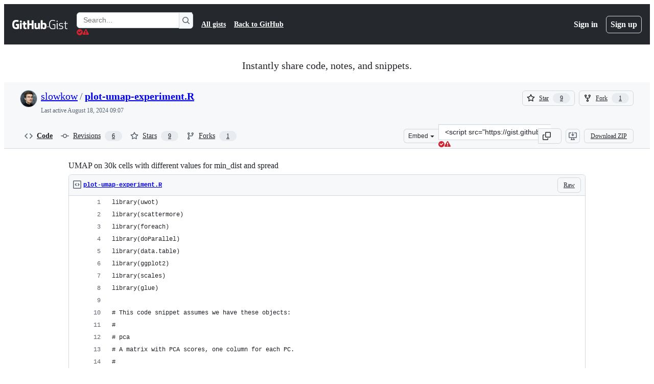

--- FILE ---
content_type: text/html; charset=utf-8
request_url: https://viewscreen.githubusercontent.com/view/pdf?bypass_fastly=true&color_mode=auto&commit=810ccd8c5ec403db394db9b6eb9262c8dd08eefe&docs_host=https%3A%2F%2Fdocs.github.com&enc_url=68747470733a2f2f7261772e67697468756275736572636f6e74656e742e636f6d2f676973742f736c6f776b6f772f66616631363863306238646564626633333766343234653037303931343337612f7261772f383130636364386335656334303364623339346462396236656239323632633864643038656566652f756d61702d6d696e5f646973742d6d6f6e746167652e706466&logged_in=false&nwo=slowkow%2Ffaf168c0b8dedbf337f424e07091437a&path=umap-min_dist-montage.pdf&repository_id=114199263&repository_type=Gist
body_size: 671
content:
<!DOCTYPE html>
<html data-color-mode="auto" data-dark-theme="dark" data-light-theme="light">
<head>
  <title>Render</title>
  
  <meta name="referrer" content="never">
  <style>
    body {
      background: url("/static/bg.gif");
    }
  </style>
  <script src="/static/assets/pdf-1cb4660b05d3944ee5b2.js" type="text/javascript"></script><link rel="stylesheet" href="/static/assets/pdf-1cb4660b05d3944ee5b2.css"/>
  <base target="_top">
</head>
<body
  class="is-embedded"
  data-render-url="//viewscreen.githubusercontent.com"
  data-github-hostname="github.com"
  data-deploy-env="production"
  data-client-timeout-attempts="30"
>
  <div class="render-shell js-render-shell">
    <div class="pdf-container"
       data-file="https://raw.githubusercontent.com/gist/slowkow/faf168c0b8dedbf337f424e07091437a/raw/810ccd8c5ec403db394db9b6eb9262c8dd08eefe/umap-min_dist-montage.pdf"
       data-bcmap-dir="//viewscreen.githubusercontent.com/static/pdf"
       data-pdf-worker-js-path="/static/assets/pdf.worker-1cb4660b05d3944ee5b2.js"
    ></div>

    <nav id="single-page-nav" class="paginate-container" aria-label="Pagination">
      <div class="pagination">
        <a id="page-prev" 
          class="previous_page" 
          rel="prev" 
          aria-label="Previous Page">Previous</a>
        <a id="page-next" 
          class="next_page" 
          rel="next" 
          aria-label="Next Page">Next</a>
      </div>
    </nav>

    <div id="js-click-for-more" class="click-for-more">
      <button class="btn">More Pages</button>
      <div class="spinner"><img src="/static/spinner.gif" alt="Loading more pages"/></div>
    </div>
  </div>
</body>
</html>


--- FILE ---
content_type: text/html; charset=utf-8
request_url: https://viewscreen.githubusercontent.com/view/pdf?bypass_fastly=true&color_mode=auto&commit=810ccd8c5ec403db394db9b6eb9262c8dd08eefe&docs_host=https%3A%2F%2Fdocs.github.com&enc_url=68747470733a2f2f7261772e67697468756275736572636f6e74656e742e636f6d2f676973742f736c6f776b6f772f66616631363863306238646564626633333766343234653037303931343337612f7261772f383130636364386335656334303364623339346462396236656239323632633864643038656566652f756d61702d7370726561642d6d6f6e746167652e706466&logged_in=false&nwo=slowkow%2Ffaf168c0b8dedbf337f424e07091437a&path=umap-spread-montage.pdf&repository_id=114199263&repository_type=Gist
body_size: 669
content:
<!DOCTYPE html>
<html data-color-mode="auto" data-dark-theme="dark" data-light-theme="light">
<head>
  <title>Render</title>
  
  <meta name="referrer" content="never">
  <style>
    body {
      background: url("/static/bg.gif");
    }
  </style>
  <script src="/static/assets/pdf-1cb4660b05d3944ee5b2.js" type="text/javascript"></script><link rel="stylesheet" href="/static/assets/pdf-1cb4660b05d3944ee5b2.css"/>
  <base target="_top">
</head>
<body
  class="is-embedded"
  data-render-url="//viewscreen.githubusercontent.com"
  data-github-hostname="github.com"
  data-deploy-env="production"
  data-client-timeout-attempts="30"
>
  <div class="render-shell js-render-shell">
    <div class="pdf-container"
       data-file="https://raw.githubusercontent.com/gist/slowkow/faf168c0b8dedbf337f424e07091437a/raw/810ccd8c5ec403db394db9b6eb9262c8dd08eefe/umap-spread-montage.pdf"
       data-bcmap-dir="//viewscreen.githubusercontent.com/static/pdf"
       data-pdf-worker-js-path="/static/assets/pdf.worker-1cb4660b05d3944ee5b2.js"
    ></div>

    <nav id="single-page-nav" class="paginate-container" aria-label="Pagination">
      <div class="pagination">
        <a id="page-prev" 
          class="previous_page" 
          rel="prev" 
          aria-label="Previous Page">Previous</a>
        <a id="page-next" 
          class="next_page" 
          rel="next" 
          aria-label="Next Page">Next</a>
      </div>
    </nav>

    <div id="js-click-for-more" class="click-for-more">
      <button class="btn">More Pages</button>
      <div class="spinner"><img src="/static/spinner.gif" alt="Loading more pages"/></div>
    </div>
  </div>
</body>
</html>


--- FILE ---
content_type: text/css; charset=utf-8
request_url: https://viewscreen.githubusercontent.com/static/assets/pdf-1cb4660b05d3944ee5b2.css
body_size: 31334
content:
[data-color-mode="light"][data-light-theme="light"],
[data-color-mode="light"][data-light-theme="light"] ::backdrop,
[data-color-mode="auto"][data-light-theme="light"],
[data-color-mode="auto"][data-light-theme="light"] ::backdrop {
  --bgColor-success-emphasis: #1f883d;
  --button-danger-bgColor-active: #8b0820;
  --button-outline-bgColor-active: #0757ba;
  --button-primary-bgColor-active: #197935;
  --button-primary-bgColor-disabled: #95d8a6;
  --button-primary-bgColor-hover: #1c8139;
  --buttonCounter-danger-fgColor-rest: #c21c2c;
  --color-ansi-cyan: #1b7c83;
  --color-ansi-cyan-bright: #3192aa;
  --control-checked-bgColor-active: #0757ba;
  --control-checked-bgColor-hover: #0860ca;
  --fgColor-danger: #d1242f;
  --reactionButton-selected-bgColor-hover: #caecff;
  --avatarStack-fade-bgColor-default: #c8d1da;
  --avatarStack-fade-bgColor-muted: #dae0e7;
  --bgColor-accent-emphasis: #0969da;
  --bgColor-accent-muted: #ddf4ff;
  --bgColor-attention-emphasis: #9a6700;
  --bgColor-attention-muted: #fff8c5;
  --bgColor-danger-emphasis: #cf222e;
  --bgColor-danger-muted: #ffebe9;
  --bgColor-disabled: #eff2f5;
  --bgColor-done-emphasis: #8250df;
  --bgColor-done-muted: #fbefff;
  --bgColor-emphasis: #25292e;
  --bgColor-inverse: #25292e;
  --bgColor-muted: #f6f8fa;
  --bgColor-neutral-emphasis: #59636e;
  --bgColor-neutral-muted: #818b981f;
  --bgColor-open-emphasis: var(--bgColor-success-emphasis);
  --bgColor-severe-emphasis: #bc4c00;
  --bgColor-severe-muted: #fff1e5;
  --bgColor-sponsors-emphasis: #bf3989;
  --bgColor-sponsors-muted: #ffeff7;
  --bgColor-success-muted: #dafbe1;
  --bgColor-transparent: #ffffff00;
  --borderColor-accent-emphasis: #0969da;
  --borderColor-accent-muted: #54aeff66;
  --borderColor-attention-emphasis: #9a6700;
  --borderColor-attention-muted: #d4a72c66;
  --borderColor-danger-emphasis: #cf222e;
  --borderColor-danger-muted: #ff818266;
  --borderColor-default: #d1d9e0;
  --borderColor-disabled: #818b981a;
  --borderColor-done-emphasis: #8250df;
  --borderColor-done-muted: #c297ff66;
  --borderColor-emphasis: #818b98;
  --borderColor-neutral-emphasis: #59636e;
  --borderColor-severe-emphasis: #bc4c00;
  --borderColor-severe-muted: #fb8f4466;
  --borderColor-sponsors-emphasis: #bf3989;
  --borderColor-sponsors-muted: #ff80c866;
  --borderColor-success-emphasis: #1a7f37;
  --borderColor-success-muted: #4ac26b66;
  --borderColor-transparent: #ffffff00;
  --button-danger-bgColor-hover: #a40e26;
  --button-danger-fgColor-disabled: #d1242f80;
  --button-danger-fgColor-rest: var(--fgColor-danger);
  --button-danger-iconColor-rest: var(--fgColor-danger);
  --button-danger-shadow-selected: inset 0px 1px 0px 0px #4c001433;
  --button-inactive-bgColor: #e6eaef;
  --button-inactive-fgColor: #59636e;
  --button-invisible-bgColor-disabled: #ffffff00;
  --button-invisible-borderColor-disabled: #ffffff00;
  --button-outline-shadow-selected: inset 0px 1px 0px 0px #00215533;
  --button-primary-bgColor-rest: var(--bgColor-success-emphasis);
  --button-primary-borderColor-disabled: var(--button-primary-bgColor-disabled);
  --button-primary-shadow-selected: inset 0px 1px 0px 0px #002d114d;
  --button-star-iconColor: #eac54f;
  --buttonCounter-danger-fgColor-disabled: #d1242f80;
  --buttonCounter-outline-fgColor-rest: #0550ae;
  --buttonCounter-primary-bgColor-rest: #002d1133;
  --codeMirror-syntax-fgColor-constant: #0550ae;
  --codeMirror-syntax-fgColor-entity: #8250df;
  --codeMirror-syntax-fgColor-keyword: #cf222e;
  --codeMirror-syntax-fgColor-storage: #cf222e;
  --codeMirror-syntax-fgColor-string: #0a3069;
  --codeMirror-syntax-fgColor-support: #0550ae;
  --codeMirror-syntax-fgColor-variable: #953800;
  --color-ansi-black-bright: #393f46;
  --color-ansi-blue: #0969da;
  --color-ansi-blue-bright: #218bff;
  --color-ansi-gray: #59636e;
  --color-ansi-green: #116329;
  --color-ansi-green-bright: #1a7f37;
  --color-ansi-magenta: #8250df;
  --color-ansi-magenta-bright: #a475f9;
  --color-ansi-red: #cf222e;
  --color-ansi-red-bright: #a40e26;
  --color-ansi-white: #59636e;
  --color-ansi-white-bright: #818b98;
  --color-ansi-yellow: #4d2d00;
  --color-ansi-yellow-bright: #633c01;
  --color-prettylights-syntax-brackethighlighter-angle: #59636e;
  --color-prettylights-syntax-brackethighlighter-unmatched: #82071e;
  --color-prettylights-syntax-carriage-return-bg: #cf222e;
  --color-prettylights-syntax-carriage-return-text: #f6f8fa;
  --color-prettylights-syntax-comment: #59636e;
  --color-prettylights-syntax-constant: #0550ae;
  --color-prettylights-syntax-constant-other-reference-link: #0a3069;
  --color-prettylights-syntax-entity: #6639ba;
  --color-prettylights-syntax-entity-tag: #0550ae;
  --color-prettylights-syntax-invalid-illegal-bg: #82071e;
  --color-prettylights-syntax-invalid-illegal-text: #f6f8fa;
  --color-prettylights-syntax-keyword: #cf222e;
  --color-prettylights-syntax-markup-changed-bg: #ffd8b5;
  --color-prettylights-syntax-markup-changed-text: #953800;
  --color-prettylights-syntax-markup-deleted-bg: #ffebe9;
  --color-prettylights-syntax-markup-deleted-text: #82071e;
  --color-prettylights-syntax-markup-heading: #0550ae;
  --color-prettylights-syntax-markup-ignored-bg: #0550ae;
  --color-prettylights-syntax-markup-ignored-text: #d1d9e0;
  --color-prettylights-syntax-markup-inserted-bg: #dafbe1;
  --color-prettylights-syntax-markup-inserted-text: #116329;
  --color-prettylights-syntax-markup-list: #3b2300;
  --color-prettylights-syntax-meta-diff-range: #8250df;
  --color-prettylights-syntax-string: #0a3069;
  --color-prettylights-syntax-string-regexp: #116329;
  --color-prettylights-syntax-sublimelinter-gutter-mark: #818b98;
  --color-prettylights-syntax-variable: #953800;
  --contribution-default-bgColor-0: #eff2f5;
  --contribution-default-bgColor-1: #aceebb;
  --contribution-default-bgColor-2: #4ac26b;
  --contribution-default-bgColor-3: #2da44e;
  --contribution-default-bgColor-4: #116329;
  --contribution-default-borderColor-0: #1f23280d;
  --contribution-default-borderColor-1: #1f23280d;
  --contribution-default-borderColor-2: #1f23280d;
  --contribution-default-borderColor-3: #1f23280d;
  --contribution-default-borderColor-4: #1f23280d;
  --contribution-halloween-bgColor-1: #f0db3d;
  --contribution-halloween-bgColor-2: #ffd642;
  --contribution-halloween-bgColor-3: #f68c41;
  --contribution-halloween-bgColor-4: #1f2328;
  --contribution-winter-bgColor-1: #b6e3ff;
  --contribution-winter-bgColor-2: #54aeff;
  --contribution-winter-bgColor-3: #0969da;
  --contribution-winter-bgColor-4: #0a3069;
  --control-bgColor-active: #e6eaef;
  --control-bgColor-hover: #eff2f5;
  --control-bgColor-rest: #f6f8fa;
  --control-checked-borderColor-active: var(--control-checked-bgColor-active);
  --control-checked-borderColor-hover: var(--control-checked-bgColor-hover);
  --control-danger-fgColor-hover: var(--fgColor-danger);
  --control-danger-fgColor-rest: var(--fgColor-danger);
  --control-fgColor-rest: #25292e;
  --control-transparent-bgColor-active: #818b9826;
  --control-transparent-bgColor-hover: #818b981a;
  --control-transparent-bgColor-rest: #ffffff00;
  --control-transparent-bgColor-selected: #818b9826;
  --control-transparent-borderColor-active: #ffffff00;
  --control-transparent-borderColor-hover: #ffffff00;
  --control-transparent-borderColor-rest: #ffffff00;
  --controlTrack-bgColor-active: #dae0e7;
  --controlTrack-bgColor-hover: #e0e6eb;
  --controlTrack-bgColor-rest: #e6eaef;
  --controlTrack-fgColor-rest: #59636e;
  --counter-borderColor: #ffffff00;
  --data-auburn-color-emphasis: #9d615c;
  --data-auburn-color-muted: #f2e9e9;
  --data-blue-color-emphasis: #006edb;
  --data-blue-color-muted: #d1f0ff;
  --data-brown-color-emphasis: #856d4c;
  --data-brown-color-muted: #eeeae2;
  --data-coral-color-emphasis: #d43511;
  --data-coral-color-muted: #ffe5db;
  --data-gray-color-emphasis: #808fa3;
  --data-gray-color-muted: #e8ecf2;
  --data-green-color-emphasis: #30a147;
  --data-green-color-muted: #caf7ca;
  --data-lemon-color-emphasis: #866e04;
  --data-lemon-color-muted: #f7eea1;
  --data-lime-color-emphasis: #527a29;
  --data-lime-color-muted: #e3f2b5;
  --data-olive-color-emphasis: #64762d;
  --data-olive-color-muted: #f0f0ad;
  --data-orange-color-emphasis: #eb670f;
  --data-orange-color-muted: #ffe7d1;
  --data-pine-color-emphasis: #167e53;
  --data-pine-color-muted: #bff8db;
  --data-pink-color-emphasis: #ce2c85;
  --data-pink-color-muted: #ffe5f1;
  --data-plum-color-emphasis: #a830e8;
  --data-plum-color-muted: #f8e5ff;
  --data-purple-color-emphasis: #894ceb;
  --data-purple-color-muted: #f1e5ff;
  --data-red-color-emphasis: #df0c24;
  --data-red-color-muted: #ffe2e0;
  --data-teal-color-emphasis: #179b9b;
  --data-teal-color-muted: #c7f5ef;
  --data-yellow-color-emphasis: #b88700;
  --data-yellow-color-muted: #ffec9e;
  --diffBlob-additionNum-bgColor: #aceebb;
  --diffBlob-additionWord-bgColor: #aceebb;
  --diffBlob-deletionNum-bgColor: #ffcecb;
  --diffBlob-deletionWord-bgColor: #ffcecb;
  --diffBlob-hunkNum-bgColor-rest: #b6e3ff;
  --display-auburn-bgColor-emphasis: #9d615c;
  --display-auburn-bgColor-muted: #f2e9e9;
  --display-auburn-borderColor-emphasis: #9d615c;
  --display-auburn-borderColor-muted: #e6d6d5;
  --display-auburn-fgColor: #8a5551;
  --display-auburn-scale-0: #f2e9e9;
  --display-auburn-scale-1: #e6d6d5;
  --display-auburn-scale-2: #d4b7b5;
  --display-auburn-scale-3: #c59e9b;
  --display-auburn-scale-4: #b4827e;
  --display-auburn-scale-5: #9d615c;
  --display-auburn-scale-6: #8a5551;
  --display-auburn-scale-7: #744744;
  --display-auburn-scale-8: #5d3937;
  --display-auburn-scale-9: #432928;
  --display-blue-bgColor-emphasis: #006edb;
  --display-blue-bgColor-muted: #d1f0ff;
  --display-blue-borderColor-emphasis: #006edb;
  --display-blue-borderColor-muted: #ade1ff;
  --display-blue-fgColor: #005fcc;
  --display-blue-scale-0: #d1f0ff;
  --display-blue-scale-1: #ade1ff;
  --display-blue-scale-2: #75c8ff;
  --display-blue-scale-3: #47afff;
  --display-blue-scale-4: #0f8fff;
  --display-blue-scale-5: #006edb;
  --display-blue-scale-6: #005fcc;
  --display-blue-scale-7: #004db3;
  --display-blue-scale-8: #003d99;
  --display-blue-scale-9: #002b75;
  --display-brown-bgColor-emphasis: #856d4c;
  --display-brown-bgColor-muted: #eeeae2;
  --display-brown-borderColor-emphasis: #856d4c;
  --display-brown-borderColor-muted: #dfd7c8;
  --display-brown-fgColor: #755f43;
  --display-brown-scale-0: #eeeae2;
  --display-brown-scale-1: #dfd7c8;
  --display-brown-scale-2: #cbbda4;
  --display-brown-scale-3: #b8a484;
  --display-brown-scale-4: #a68b64;
  --display-brown-scale-5: #856d4c;
  --display-brown-scale-6: #755f43;
  --display-brown-scale-7: #64513a;
  --display-brown-scale-8: #51412f;
  --display-brown-scale-9: #3a2e22;
  --display-coral-bgColor-emphasis: #d43511;
  --display-coral-bgColor-muted: #ffe5db;
  --display-coral-borderColor-emphasis: #d43511;
  --display-coral-borderColor-muted: #fecebe;
  --display-coral-fgColor: #ba2e12;
  --display-coral-scale-0: #ffe5db;
  --display-coral-scale-1: #fecebe;
  --display-coral-scale-2: #fcab92;
  --display-coral-scale-3: #f88768;
  --display-coral-scale-4: #f25f3a;
  --display-coral-scale-5: #d43511;
  --display-coral-scale-6: #ba2e12;
  --display-coral-scale-7: #9b2712;
  --display-coral-scale-8: #7e2011;
  --display-coral-scale-9: #5d180e;
  --display-cyan-bgColor-emphasis: #007b94;
  --display-cyan-bgColor-muted: #bdf4ff;
  --display-cyan-borderColor-emphasis: #007b94;
  --display-cyan-borderColor-muted: #7ae9ff;
  --display-cyan-fgColor: #006a80;
  --display-cyan-scale-0: #bdf4ff;
  --display-cyan-scale-1: #7ae9ff;
  --display-cyan-scale-2: #00d0fa;
  --display-cyan-scale-3: #00b7db;
  --display-cyan-scale-4: #0099b8;
  --display-cyan-scale-5: #007b94;
  --display-cyan-scale-6: #006a80;
  --display-cyan-scale-7: #00596b;
  --display-cyan-scale-8: #004857;
  --display-cyan-scale-9: #003742;
  --display-gray-bgColor-emphasis: #647182;
  --display-gray-bgColor-muted: #e8ecf2;
  --display-gray-borderColor-emphasis: #647182;
  --display-gray-borderColor-muted: #d2dae4;
  --display-gray-fgColor: #5c6570;
  --display-gray-scale-0: #e8ecf2;
  --display-gray-scale-1: #d2dae4;
  --display-gray-scale-2: #b4c0cf;
  --display-gray-scale-3: #9ba9bb;
  --display-gray-scale-4: #808fa3;
  --display-gray-scale-5: #647182;
  --display-gray-scale-6: #5c6570;
  --display-gray-scale-7: #4e535a;
  --display-gray-scale-8: #424448;
  --display-gray-scale-9: #303031;
  --display-green-bgColor-emphasis: #2c8141;
  --display-green-bgColor-muted: #caf7ca;
  --display-green-borderColor-emphasis: #2c8141;
  --display-green-borderColor-muted: #9ceda0;
  --display-green-fgColor: #2b6e3f;
  --display-green-scale-0: #caf7ca;
  --display-green-scale-1: #9ceda0;
  --display-green-scale-2: #54d961;
  --display-green-scale-3: #31bf46;
  --display-green-scale-4: #30a147;
  --display-green-scale-5: #2c8141;
  --display-green-scale-6: #2b6e3f;
  --display-green-scale-7: #285c3b;
  --display-green-scale-8: #254b34;
  --display-green-scale-9: #1d3528;
  --display-indigo-bgColor-emphasis: #5a61e7;
  --display-indigo-bgColor-muted: #e5e9ff;
  --display-indigo-borderColor-emphasis: #5a61e7;
  --display-indigo-borderColor-muted: #d2d7fe;
  --display-indigo-fgColor: #494edf;
  --display-indigo-scale-0: #e5e9ff;
  --display-indigo-scale-1: #d2d7fe;
  --display-indigo-scale-2: #b1b9fb;
  --display-indigo-scale-3: #979ff7;
  --display-indigo-scale-4: #7a82f0;
  --display-indigo-scale-5: #5a61e7;
  --display-indigo-scale-6: #494edf;
  --display-indigo-scale-7: #393cd5;
  --display-indigo-scale-8: #2d2db4;
  --display-indigo-scale-9: #25247b;
  --display-lemon-bgColor-emphasis: #866e04;
  --display-lemon-bgColor-muted: #f7eea1;
  --display-lemon-borderColor-emphasis: #866e04;
  --display-lemon-borderColor-muted: #f0db3d;
  --display-lemon-fgColor: #786002;
  --display-lemon-scale-0: #f7eea1;
  --display-lemon-scale-1: #f0db3d;
  --display-lemon-scale-2: #d8bd0e;
  --display-lemon-scale-3: #c2a60a;
  --display-lemon-scale-4: #a68c07;
  --display-lemon-scale-5: #866e04;
  --display-lemon-scale-6: #786002;
  --display-lemon-scale-7: #654f01;
  --display-lemon-scale-8: #523f00;
  --display-lemon-scale-9: #3d2e00;
  --display-lime-bgColor-emphasis: #527a29;
  --display-lime-bgColor-muted: #e3f2b5;
  --display-lime-borderColor-emphasis: #527a29;
  --display-lime-borderColor-muted: #c7e580;
  --display-lime-fgColor: #476c28;
  --display-lime-scale-0: #e3f2b5;
  --display-lime-scale-1: #c7e580;
  --display-lime-scale-2: #9bd039;
  --display-lime-scale-3: #80b530;
  --display-lime-scale-4: #6c9d2f;
  --display-lime-scale-5: #527a29;
  --display-lime-scale-6: #476c28;
  --display-lime-scale-7: #3a5b25;
  --display-lime-scale-8: #2f4a21;
  --display-lime-scale-9: #213319;
  --display-olive-bgColor-emphasis: #64762d;
  --display-olive-bgColor-muted: #f0f0ad;
  --display-olive-borderColor-emphasis: #64762d;
  --display-olive-borderColor-muted: #dbe170;
  --display-olive-fgColor: #56682c;
  --display-olive-scale-0: #f0f0ad;
  --display-olive-scale-1: #dbe170;
  --display-olive-scale-2: #b9c832;
  --display-olive-scale-3: #9bae32;
  --display-olive-scale-4: #819532;
  --display-olive-scale-5: #64762d;
  --display-olive-scale-6: #56682c;
  --display-olive-scale-7: #495a2b;
  --display-olive-scale-8: #3b4927;
  --display-olive-scale-9: #2a331f;
  --display-orange-bgColor-emphasis: #b8500f;
  --display-orange-bgColor-muted: #ffe7d1;
  --display-orange-borderColor-emphasis: #b8500f;
  --display-orange-borderColor-muted: #fecfaa;
  --display-orange-fgColor: #a24610;
  --display-orange-scale-0: #ffe7d1;
  --display-orange-scale-1: #fecfaa;
  --display-orange-scale-2: #fbaf74;
  --display-orange-scale-3: #f68c41;
  --display-orange-scale-4: #eb670f;
  --display-orange-scale-5: #b8500f;
  --display-orange-scale-6: #a24610;
  --display-orange-scale-7: #8d3c11;
  --display-orange-scale-8: #70300f;
  --display-orange-scale-9: #54230d;
  --display-pine-bgColor-emphasis: #167e53;
  --display-pine-bgColor-muted: #bff8db;
  --display-pine-borderColor-emphasis: #167e53;
  --display-pine-borderColor-muted: #80efb9;
  --display-pine-fgColor: #156f4b;
  --display-pine-scale-0: #bff8db;
  --display-pine-scale-1: #80efb9;
  --display-pine-scale-2: #1dd781;
  --display-pine-scale-3: #1dbf76;
  --display-pine-scale-4: #1aa267;
  --display-pine-scale-5: #167e53;
  --display-pine-scale-6: #156f4b;
  --display-pine-scale-7: #135d41;
  --display-pine-scale-8: #114b36;
  --display-pine-scale-9: #0d3627;
  --display-pink-bgColor-emphasis: #ce2c85;
  --display-pink-bgColor-muted: #ffe5f1;
  --display-pink-borderColor-emphasis: #ce2c85;
  --display-pink-borderColor-muted: #fdc9e2;
  --display-pink-fgColor: #b12f79;
  --display-pink-scale-0: #ffe5f1;
  --display-pink-scale-1: #fdc9e2;
  --display-pink-scale-2: #f8a5cf;
  --display-pink-scale-3: #f184bc;
  --display-pink-scale-4: #e55da5;
  --display-pink-scale-5: #ce2c85;
  --display-pink-scale-6: #b12f79;
  --display-pink-scale-7: #8e2e66;
  --display-pink-scale-8: #6e2b53;
  --display-pink-scale-9: #4d233d;
  --display-plum-bgColor-emphasis: #a830e8;
  --display-plum-bgColor-muted: #f8e5ff;
  --display-plum-borderColor-emphasis: #a830e8;
  --display-plum-borderColor-muted: #f0cdfe;
  --display-plum-fgColor: #961edc;
  --display-plum-scale-0: #f8e5ff;
  --display-plum-scale-1: #f0cdfe;
  --display-plum-scale-2: #e2a7fb;
  --display-plum-scale-3: #d487f7;
  --display-plum-scale-4: #c264f2;
  --display-plum-scale-5: #a830e8;
  --display-plum-scale-6: #961edc;
  --display-plum-scale-7: #7d1eb8;
  --display-plum-scale-8: #651d96;
  --display-plum-scale-9: #471769;
  --display-purple-bgColor-emphasis: #894ceb;
  --display-purple-bgColor-muted: #f1e5ff;
  --display-purple-borderColor-emphasis: #894ceb;
  --display-purple-borderColor-muted: #e6d2fe;
  --display-purple-fgColor: #783ae4;
  --display-purple-scale-0: #f1e5ff;
  --display-purple-scale-1: #e6d2fe;
  --display-purple-scale-2: #d1b1fc;
  --display-purple-scale-3: #bc91f8;
  --display-purple-scale-4: #a672f3;
  --display-purple-scale-5: #894ceb;
  --display-purple-scale-6: #783ae4;
  --display-purple-scale-7: #6223d7;
  --display-purple-scale-8: #4f21ab;
  --display-purple-scale-9: #391b79;
  --display-red-bgColor-emphasis: #df0c24;
  --display-red-bgColor-muted: #ffe2e0;
  --display-red-borderColor-emphasis: #df0c24;
  --display-red-borderColor-muted: #fecdcd;
  --display-red-fgColor: #c50d28;
  --display-red-scale-0: #ffe2e0;
  --display-red-scale-1: #fecdcd;
  --display-red-scale-2: #fda5a7;
  --display-red-scale-3: #fb8389;
  --display-red-scale-4: #f85461;
  --display-red-scale-5: #df0c24;
  --display-red-scale-6: #c50d28;
  --display-red-scale-7: #a60c29;
  --display-red-scale-8: #880c27;
  --display-red-scale-9: #610a20;
  --display-teal-bgColor-emphasis: #127e81;
  --display-teal-bgColor-muted: #c7f5ef;
  --display-teal-borderColor-emphasis: #127e81;
  --display-teal-borderColor-muted: #89ebe1;
  --display-teal-fgColor: #106e75;
  --display-teal-scale-0: #c7f5ef;
  --display-teal-scale-1: #89ebe1;
  --display-teal-scale-2: #22d3c7;
  --display-teal-scale-3: #1db9b4;
  --display-teal-scale-4: #179b9b;
  --display-teal-scale-5: #127e81;
  --display-teal-scale-6: #106e75;
  --display-teal-scale-7: #0d5b63;
  --display-teal-scale-8: #0a4852;
  --display-teal-scale-9: #073740;
  --display-yellow-bgColor-emphasis: #946a00;
  --display-yellow-bgColor-muted: #ffec9e;
  --display-yellow-borderColor-emphasis: #946a00;
  --display-yellow-borderColor-muted: #ffd642;
  --display-yellow-fgColor: #805900;
  --display-yellow-scale-0: #ffec9e;
  --display-yellow-scale-1: #ffd642;
  --display-yellow-scale-2: #ebb400;
  --display-yellow-scale-3: #d19d00;
  --display-yellow-scale-4: #b88700;
  --display-yellow-scale-5: #946a00;
  --display-yellow-scale-6: #805900;
  --display-yellow-scale-7: #704d00;
  --display-yellow-scale-8: #5c3d00;
  --display-yellow-scale-9: #422b00;
  --fgColor-accent: #0969da;
  --fgColor-attention: #9a6700;
  --fgColor-closed: var(--fgColor-danger);
  --fgColor-disabled: #818b98;
  --fgColor-done: #8250df;
  --fgColor-muted: #59636e;
  --fgColor-neutral: #59636e;
  --fgColor-severe: #bc4c00;
  --fgColor-sponsors: #bf3989;
  --fgColor-success: #1a7f37;
  --header-bgColor: #25292e;
  --header-borderColor-divider: #818b98;
  --headerSearch-bgColor: #25292e;
  --headerSearch-borderColor: #818b98;
  --highlight-neutral-bgColor: #fff8c5;
  --label-auburn-bgColor-active: #d4b7b5;
  --label-auburn-bgColor-hover: #e6d6d5;
  --label-auburn-bgColor-rest: #f2e9e9;
  --label-auburn-fgColor-active: #5d3937;
  --label-auburn-fgColor-hover: #744744;
  --label-auburn-fgColor-rest: #8a5551;
  --label-blue-bgColor-active: #75c8ff;
  --label-blue-bgColor-hover: #ade1ff;
  --label-blue-bgColor-rest: #d1f0ff;
  --label-blue-fgColor-active: #003d99;
  --label-blue-fgColor-hover: #004db3;
  --label-blue-fgColor-rest: #005fcc;
  --label-brown-bgColor-active: #cbbda4;
  --label-brown-bgColor-hover: #dfd7c8;
  --label-brown-bgColor-rest: #eeeae2;
  --label-brown-fgColor-active: #51412f;
  --label-brown-fgColor-hover: #64513a;
  --label-brown-fgColor-rest: #755f43;
  --label-coral-bgColor-active: #fcab92;
  --label-coral-bgColor-hover: #fecebe;
  --label-coral-bgColor-rest: #ffe5db;
  --label-coral-fgColor-active: #7e2011;
  --label-coral-fgColor-hover: #9b2712;
  --label-coral-fgColor-rest: #ba2e12;
  --label-cyan-bgColor-active: #00d0fa;
  --label-cyan-bgColor-hover: #7ae9ff;
  --label-cyan-bgColor-rest: #bdf4ff;
  --label-cyan-fgColor-active: #004857;
  --label-cyan-fgColor-hover: #00596b;
  --label-cyan-fgColor-rest: #006a80;
  --label-gray-bgColor-active: #b4c0cf;
  --label-gray-bgColor-hover: #d2dae4;
  --label-gray-bgColor-rest: #e8ecf2;
  --label-gray-fgColor-active: #424448;
  --label-gray-fgColor-hover: #4e535a;
  --label-gray-fgColor-rest: #5c6570;
  --label-green-bgColor-active: #54d961;
  --label-green-bgColor-hover: #9ceda0;
  --label-green-bgColor-rest: #caf7ca;
  --label-green-fgColor-active: #254b34;
  --label-green-fgColor-hover: #285c3b;
  --label-green-fgColor-rest: #2b6e3f;
  --label-indigo-bgColor-active: #b1b9fb;
  --label-indigo-bgColor-hover: #d2d7fe;
  --label-indigo-bgColor-rest: #e5e9ff;
  --label-indigo-fgColor-active: #2d2db4;
  --label-indigo-fgColor-hover: #393cd5;
  --label-indigo-fgColor-rest: #494edf;
  --label-lemon-bgColor-active: #d8bd0e;
  --label-lemon-bgColor-hover: #f0db3d;
  --label-lemon-bgColor-rest: #f7eea1;
  --label-lemon-fgColor-active: #523f00;
  --label-lemon-fgColor-hover: #654f01;
  --label-lemon-fgColor-rest: #786002;
  --label-lime-bgColor-active: #9bd039;
  --label-lime-bgColor-hover: #c7e580;
  --label-lime-bgColor-rest: #e3f2b5;
  --label-lime-fgColor-active: #2f4a21;
  --label-lime-fgColor-hover: #3a5b25;
  --label-lime-fgColor-rest: #476c28;
  --label-olive-bgColor-active: #b9c832;
  --label-olive-bgColor-hover: #dbe170;
  --label-olive-bgColor-rest: #f0f0ad;
  --label-olive-fgColor-active: #3b4927;
  --label-olive-fgColor-hover: #495a2b;
  --label-olive-fgColor-rest: #56682c;
  --label-orange-bgColor-active: #fbaf74;
  --label-orange-bgColor-hover: #fecfaa;
  --label-orange-bgColor-rest: #ffe7d1;
  --label-orange-fgColor-active: #70300f;
  --label-orange-fgColor-hover: #8d3c11;
  --label-orange-fgColor-rest: #a24610;
  --label-pine-bgColor-active: #1dd781;
  --label-pine-bgColor-hover: #80efb9;
  --label-pine-bgColor-rest: #bff8db;
  --label-pine-fgColor-active: #114b36;
  --label-pine-fgColor-hover: #135d41;
  --label-pine-fgColor-rest: #156f4b;
  --label-pink-bgColor-active: #f8a5cf;
  --label-pink-bgColor-hover: #fdc9e2;
  --label-pink-bgColor-rest: #ffe5f1;
  --label-pink-fgColor-active: #6e2b53;
  --label-pink-fgColor-hover: #8e2e66;
  --label-pink-fgColor-rest: #b12f79;
  --label-plum-bgColor-active: #e2a7fb;
  --label-plum-bgColor-hover: #f0cdfe;
  --label-plum-bgColor-rest: #f8e5ff;
  --label-plum-fgColor-active: #651d96;
  --label-plum-fgColor-hover: #7d1eb8;
  --label-plum-fgColor-rest: #961edc;
  --label-purple-bgColor-active: #d1b1fc;
  --label-purple-bgColor-hover: #e6d2fe;
  --label-purple-bgColor-rest: #f1e5ff;
  --label-purple-fgColor-active: #4f21ab;
  --label-purple-fgColor-hover: #6223d7;
  --label-purple-fgColor-rest: #783ae4;
  --label-red-bgColor-active: #fda5a7;
  --label-red-bgColor-hover: #fecdcd;
  --label-red-bgColor-rest: #ffe2e0;
  --label-red-fgColor-active: #880c27;
  --label-red-fgColor-hover: #a60c29;
  --label-red-fgColor-rest: #c50d28;
  --label-teal-bgColor-active: #22d3c7;
  --label-teal-bgColor-hover: #89ebe1;
  --label-teal-bgColor-rest: #c7f5ef;
  --label-teal-fgColor-active: #0a4852;
  --label-teal-fgColor-hover: #0d5b63;
  --label-teal-fgColor-rest: #106e75;
  --label-yellow-bgColor-active: #ebb400;
  --label-yellow-bgColor-hover: #ffd642;
  --label-yellow-bgColor-rest: #ffec9e;
  --label-yellow-fgColor-active: #5c3d00;
  --label-yellow-fgColor-hover: #704d00;
  --label-yellow-fgColor-rest: #805900;
  --menu-bgColor-active: #ffffff00;
  --overlay-backdrop-bgColor: #c8d1da66;
  --reactionButton-selected-bgColor-rest: #ddf4ff;
  --reactionButton-selected-fgColor-hover: #0550ae;
  --selectMenu-bgColor-active: #b6e3ff;
  --selectMenu-borderColor: #ffffff00;
  --shadow-floating-legacy: 0px 6px 12px -3px #25292e0a, 0px 6px 18px 0px #25292e1f;
  --shadow-resting-medium: 0px 1px 1px 0px #25292e1a, 0px 3px 6px 0px #25292e1f;
  --skeletonLoader-bgColor: #818b981a;
  --topicTag-borderColor: #ffffff00;
  --treeViewItem-leadingVisual-iconColor-rest: #54aeff;
  --underlineNav-borderColor-active: #fd8c73;
  --avatar-bgColor: #ffffff;
  --avatar-shadow: 0px 0px 0px 2px #ffffffcc;
  --bgColor-black: #1f2328;
  --bgColor-closed-emphasis: var(--bgColor-danger-emphasis);
  --bgColor-closed-muted: var(--bgColor-danger-muted);
  --bgColor-default: #ffffff;
  --bgColor-inset: var(--bgColor-muted);
  --bgColor-open-muted: var(--bgColor-success-muted);
  --bgColor-upsell-emphasis: var(--bgColor-done-emphasis);
  --bgColor-upsell-muted: var(--bgColor-done-muted);
  --bgColor-white: #ffffff;
  --border-accent-emphasis: 0.0625rem solid #0969da;
  --border-accent-muted: 0.0625rem solid #54aeff66;
  --border-attention-emphasis: 0.0625rem solid #9a6700;
  --border-attention-muted: 0.0625rem solid #d4a72c66;
  --border-danger-emphasis: 0.0625rem solid #cf222e;
  --border-danger-muted: 0.0625rem solid #ff818266;
  --border-default: 0.0625rem solid #d1d9e0;
  --border-disabled: 0.0625rem solid #818b981a;
  --border-done-emphasis: 0.0625rem solid #8250df;
  --border-done-muted: 0.0625rem solid #c297ff66;
  --border-emphasis: 0.0625rem solid #818b98;
  --border-neutral-emphasis: 0.0625rem solid #59636e;
  --border-severe-emphasis: 0.0625rem solid #bc4c00;
  --border-severe-muted: 0.0625rem solid #fb8f4466;
  --border-sponsors-emphasis: 0.0625rem solid #bf3989;
  --border-sponsors-muted: 0.0625rem solid #ff80c866;
  --border-success-emphasis: 0.0625rem solid #1a7f37;
  --border-success-muted: 0.0625rem solid #4ac26b66;
  --border-transparent: 0.0625rem solid #ffffff00;
  --borderColor-closed-emphasis: var(--borderColor-danger-emphasis);
  --borderColor-closed-muted: var(--borderColor-danger-muted);
  --borderColor-muted: #d1d9e0b3;
  --borderColor-open-emphasis: var(--borderColor-success-emphasis);
  --borderColor-open-muted: var(--borderColor-success-muted);
  --borderColor-translucent: #1f232826;
  --borderColor-upsell-emphasis: var(--borderColor-done-emphasis);
  --borderColor-upsell-muted: var(--borderColor-done-muted);
  --button-danger-bgColor-rest: var(--control-bgColor-rest);
  --button-danger-fgColor-active: #ffffff;
  --button-danger-fgColor-hover: #ffffff;
  --button-danger-iconColor-hover: #ffffff;
  --button-default-bgColor-active: var(--control-bgColor-active);
  --button-default-bgColor-hover: var(--control-bgColor-hover);
  --button-default-bgColor-rest: var(--control-bgColor-rest);
  --button-default-bgColor-selected: var(--control-bgColor-active);
  --button-default-fgColor-rest: var(--control-fgColor-rest);
  --button-default-shadow-resting: 0px 1px 0px 0px #1f23280a;
  --button-invisible-bgColor-active: var(--control-transparent-bgColor-active);
  --button-invisible-bgColor-hover: var(--control-transparent-bgColor-hover);
  --button-invisible-bgColor-rest: var(--control-transparent-bgColor-rest);
  --button-invisible-borderColor-hover: var(--control-transparent-borderColor-hover);
  --button-invisible-borderColor-rest: var(--control-transparent-borderColor-rest);
  --button-invisible-fgColor-active: var(--control-fgColor-rest);
  --button-invisible-fgColor-hover: var(--control-fgColor-rest);
  --button-invisible-fgColor-rest: var(--control-fgColor-rest);
  --button-invisible-iconColor-hover: var(--fgColor-muted);
  --button-invisible-iconColor-rest: var(--fgColor-muted);
  --button-outline-bgColor-hover: var(--bgColor-accent-emphasis);
  --button-outline-bgColor-rest: var(--control-bgColor-rest);
  --button-outline-fgColor-active: #ffffff;
  --button-outline-fgColor-disabled: #0969da80;
  --button-outline-fgColor-hover: #ffffff;
  --button-outline-fgColor-rest: var(--fgColor-accent);
  --button-primary-borderColor-rest: #1f232826;
  --button-primary-fgColor-disabled: #ffffffcc;
  --buttonCounter-danger-bgColor-disabled: #cf222e0d;
  --buttonCounter-danger-bgColor-hover: #ffffff33;
  --buttonCounter-danger-bgColor-rest: #cf222e1a;
  --buttonCounter-danger-fgColor-hover: #ffffff;
  --buttonCounter-default-bgColor-rest: var(--bgColor-neutral-muted);
  --buttonCounter-invisible-bgColor-rest: var(--bgColor-neutral-muted);
  --buttonCounter-outline-bgColor-disabled: #0969da0d;
  --buttonCounter-outline-bgColor-hover: #ffffff33;
  --buttonCounter-outline-bgColor-rest: #0969da1a;
  --buttonCounter-outline-fgColor-disabled: #0969da80;
  --buttonCounter-outline-fgColor-hover: #ffffff;
  --codeMirror-activeline-bgColor: var(--bgColor-neutral-muted);
  --codeMirror-gutterMarker-fgColor-muted: var(--fgColor-muted);
  --codeMirror-lineNumber-fgColor: var(--fgColor-muted);
  --codeMirror-selection-bgColor: var(--borderColor-accent-muted);
  --codeMirror-syntax-fgColor-comment: #1f2328;
  --color-ansi-black: #1f2328;
  --color-prettylights-syntax-markup-bold: #1f2328;
  --color-prettylights-syntax-markup-italic: #1f2328;
  --color-prettylights-syntax-storage-modifier-import: #1f2328;
  --control-bgColor-disabled: var(--bgColor-disabled);
  --control-bgColor-selected: var(--control-bgColor-rest);
  --control-borderColor-danger: var(--borderColor-danger-emphasis);
  --control-borderColor-disabled: var(--borderColor-disabled);
  --control-borderColor-emphasis: var(--borderColor-emphasis);
  --control-borderColor-rest: var(--borderColor-default);
  --control-borderColor-success: var(--borderColor-success-emphasis);
  --control-borderColor-warning: var(--borderColor-attention-emphasis);
  --control-checked-bgColor-disabled: var(--fgColor-disabled);
  --control-checked-bgColor-rest: var(--bgColor-accent-emphasis);
  --control-danger-bgColor-active: #ffebe966;
  --control-danger-bgColor-hover: var(--bgColor-danger-muted);
  --control-fgColor-disabled: var(--fgColor-disabled);
  --control-fgColor-placeholder: var(--fgColor-muted);
  --control-iconColor-rest: var(--fgColor-muted);
  --control-transparent-bgColor-disabled: var(--bgColor-disabled);
  --controlKnob-bgColor-checked: #ffffff;
  --controlKnob-bgColor-rest: #ffffff;
  --controlTrack-bgColor-disabled: var(--fgColor-disabled);
  --controlTrack-borderColor-disabled: var(--fgColor-disabled);
  --controlTrack-borderColor-rest: var(--borderColor-default);
  --counter-bgColor-emphasis: var(--bgColor-neutral-emphasis);
  --counter-bgColor-muted: var(--bgColor-neutral-muted);
  --diffBlob-additionLine-bgColor: var(--bgColor-success-muted);
  --diffBlob-deletionLine-bgColor: var(--bgColor-danger-muted);
  --diffBlob-emptyLine-bgColor: var(--bgColor-muted);
  --diffBlob-emptyNum-bgColor: var(--bgColor-muted);
  --diffBlob-expander-iconColor: var(--fgColor-muted);
  --diffBlob-hunkLine-bgColor: var(--bgColor-accent-muted);
  --diffBlob-hunkLine-fgColor: var(--fgColor-muted);
  --diffBlob-hunkNum-bgColor-hover: var(--bgColor-accent-emphasis);
  --fgColor-black: #1f2328;
  --fgColor-default: #1f2328;
  --fgColor-link: var(--fgColor-accent);
  --fgColor-onEmphasis: #ffffff;
  --fgColor-onInverse: #ffffff;
  --fgColor-open: var(--fgColor-success);
  --fgColor-upsell: var(--fgColor-done);
  --fgColor-white: #ffffff;
  --focus-outlineColor: var(--borderColor-accent-emphasis);
  --header-fgColor-default: #ffffffb3;
  --header-fgColor-logo: #ffffff;
  --overlay-bgColor: #ffffff;
  --page-header-bgColor: var(--bgColor-muted);
  --selection-bgColor: #0969da33;
  --shadow-inset: inset 0px 1px 0px 0px #1f23280a;
  --shadow-resting-small: 0px 1px 1px 0px #1f23280f, 0px 1px 3px 0px #1f23280f;
  --shadow-resting-xsmall: 0px 1px 1px 0px #1f23280f;
  --sideNav-bgColor-selected: #ffffff;
  --timelineBadge-bgColor: var(--bgColor-muted);
  --tooltip-bgColor: var(--bgColor-emphasis);
  --underlineNav-iconColor-rest: var(--fgColor-muted);
  --avatar-borderColor: var(--borderColor-translucent);
  --border-closed-emphasis: var(--border-danger-emphasis);
  --border-closed-muted: var(--border-danger-muted);
  --border-muted: 0.0625rem solid #d1d9e0b3;
  --border-open-emphasis: var(--border-success-emphasis);
  --border-open-muted: var(--border-success-muted);
  --border-upsell-emphasis: 0.0625rem solid #8250df;
  --border-upsell-muted: 0.0625rem solid #c297ff66;
  --borderColor-neutral-muted: var(--borderColor-muted);
  --button-danger-bgColor-disabled: var(--control-bgColor-disabled);
  --button-danger-borderColor-hover: var(--button-primary-borderColor-rest);
  --button-danger-borderColor-rest: var(--control-borderColor-rest);
  --button-default-bgColor-disabled: var(--control-bgColor-disabled);
  --button-default-borderColor-active: var(--control-borderColor-rest);
  --button-default-borderColor-disabled: var(--control-borderColor-disabled);
  --button-default-borderColor-rest: var(--control-borderColor-rest);
  --button-invisible-fgColor-disabled: var(--control-fgColor-disabled);
  --button-invisible-iconColor-disabled: var(--control-fgColor-disabled);
  --button-outline-bgColor-disabled: var(--control-bgColor-disabled);
  --button-primary-borderColor-active: var(--button-primary-borderColor-rest);
  --button-primary-borderColor-hover: var(--button-primary-borderColor-rest);
  --button-primary-fgColor-rest: var(--fgColor-white);
  --button-primary-iconColor-rest: #ffffffcc;
  --card-bgColor: var(--bgColor-default);
  --codeMirror-bgColor: var(--bgColor-default);
  --codeMirror-cursor-fgColor: var(--fgColor-default);
  --codeMirror-fgColor: var(--fgColor-default);
  --codeMirror-gutterMarker-fgColor-default: var(--bgColor-default);
  --codeMirror-gutters-bgColor: var(--bgColor-default);
  --codeMirror-lines-bgColor: var(--bgColor-default);
  --codeMirror-matchingBracket-fgColor: var(--fgColor-default);
  --control-borderColor-selected: var(--control-bgColor-selected);
  --control-checked-borderColor-disabled: var(--control-checked-bgColor-disabled);
  --control-checked-borderColor-rest: var(--control-checked-bgColor-rest);
  --control-checked-fgColor-disabled: var(--fgColor-onEmphasis);
  --control-checked-fgColor-rest: var(--fgColor-onEmphasis);
  --controlKnob-bgColor-disabled: var(--control-bgColor-disabled);
  --controlKnob-borderColor-checked: var(--control-checked-bgColor-rest);
  --controlKnob-borderColor-disabled: var(--control-bgColor-disabled);
  --controlKnob-borderColor-rest: var(--control-borderColor-emphasis);
  --controlTrack-fgColor-disabled: var(--fgColor-onEmphasis);
  --diffBlob-additionLine-fgColor: var(--fgColor-default);
  --diffBlob-additionNum-fgColor: var(--fgColor-default);
  --diffBlob-additionWord-fgColor: var(--fgColor-default);
  --diffBlob-deletionLine-fgColor: var(--fgColor-default);
  --diffBlob-deletionNum-fgColor: var(--fgColor-default);
  --diffBlob-deletionWord-fgColor: var(--fgColor-default);
  --diffBlob-hunkNum-fgColor-hover: var(--fgColor-onEmphasis);
  --diffBlob-hunkNum-fgColor-rest: var(--fgColor-default);
  --focus-outline: 2px solid #0969da;
  --overlay-borderColor: #d1d9e080;
  --reactionButton-selected-fgColor-rest: var(--fgColor-link);
  --tooltip-fgColor: var(--fgColor-onEmphasis);
  --underlineNav-borderColor-hover: var(--borderColor-muted);
  --border-neutral-muted: 0.0625rem solid #d1d9e0b3;
  --button-danger-borderColor-active: var(--button-danger-borderColor-hover);
  --button-default-borderColor-hover: var(--button-default-borderColor-rest);
  --button-outline-borderColor-hover: var(--button-primary-borderColor-hover);
  --shadow-floating-large: 0px 0px 0px 1px #d1d9e0, 0px 40px 80px 0px #25292e3d;
  --shadow-floating-medium: 0px 0px 0px 1px #d1d9e0, 0px 8px 16px -4px #25292e14, 0px 4px 32px -4px #25292e14, 0px 24px 48px -12px #25292e14, 0px 48px 96px -24px #25292e14;
  --shadow-floating-small: 0px 0px 0px 1px #d1d9e080, 0px 6px 12px -3px #25292e0a, 0px 6px 18px 0px #25292e1f;
  --shadow-floating-xlarge: 0px 0px 0px 1px #d1d9e0, 0px 56px 112px 0px #25292e52;
  --button-outline-borderColor-active: var(--button-outline-borderColor-hover);
}
@media (prefers-color-scheme: dark) {
  [data-color-mode="auto"][data-dark-theme="light"],
  [data-color-mode="auto"][data-dark-theme="light"] ::backdrop {
    --bgColor-success-emphasis: #1f883d;
    --button-danger-bgColor-active: #8b0820;
    --button-outline-bgColor-active: #0757ba;
    --button-primary-bgColor-active: #197935;
    --button-primary-bgColor-disabled: #95d8a6;
    --button-primary-bgColor-hover: #1c8139;
    --buttonCounter-danger-fgColor-rest: #c21c2c;
    --color-ansi-cyan: #1b7c83;
    --color-ansi-cyan-bright: #3192aa;
    --control-checked-bgColor-active: #0757ba;
    --control-checked-bgColor-hover: #0860ca;
    --fgColor-danger: #d1242f;
    --reactionButton-selected-bgColor-hover: #caecff;
    --avatarStack-fade-bgColor-default: #c8d1da;
    --avatarStack-fade-bgColor-muted: #dae0e7;
    --bgColor-accent-emphasis: #0969da;
    --bgColor-accent-muted: #ddf4ff;
    --bgColor-attention-emphasis: #9a6700;
    --bgColor-attention-muted: #fff8c5;
    --bgColor-danger-emphasis: #cf222e;
    --bgColor-danger-muted: #ffebe9;
    --bgColor-disabled: #eff2f5;
    --bgColor-done-emphasis: #8250df;
    --bgColor-done-muted: #fbefff;
    --bgColor-emphasis: #25292e;
    --bgColor-inverse: #25292e;
    --bgColor-muted: #f6f8fa;
    --bgColor-neutral-emphasis: #59636e;
    --bgColor-neutral-muted: #818b981f;
    --bgColor-open-emphasis: var(--bgColor-success-emphasis);
    --bgColor-severe-emphasis: #bc4c00;
    --bgColor-severe-muted: #fff1e5;
    --bgColor-sponsors-emphasis: #bf3989;
    --bgColor-sponsors-muted: #ffeff7;
    --bgColor-success-muted: #dafbe1;
    --bgColor-transparent: #ffffff00;
    --borderColor-accent-emphasis: #0969da;
    --borderColor-accent-muted: #54aeff66;
    --borderColor-attention-emphasis: #9a6700;
    --borderColor-attention-muted: #d4a72c66;
    --borderColor-danger-emphasis: #cf222e;
    --borderColor-danger-muted: #ff818266;
    --borderColor-default: #d1d9e0;
    --borderColor-disabled: #818b981a;
    --borderColor-done-emphasis: #8250df;
    --borderColor-done-muted: #c297ff66;
    --borderColor-emphasis: #818b98;
    --borderColor-neutral-emphasis: #59636e;
    --borderColor-severe-emphasis: #bc4c00;
    --borderColor-severe-muted: #fb8f4466;
    --borderColor-sponsors-emphasis: #bf3989;
    --borderColor-sponsors-muted: #ff80c866;
    --borderColor-success-emphasis: #1a7f37;
    --borderColor-success-muted: #4ac26b66;
    --borderColor-transparent: #ffffff00;
    --button-danger-bgColor-hover: #a40e26;
    --button-danger-fgColor-disabled: #d1242f80;
    --button-danger-fgColor-rest: var(--fgColor-danger);
    --button-danger-iconColor-rest: var(--fgColor-danger);
    --button-danger-shadow-selected: inset 0px 1px 0px 0px #4c001433;
    --button-inactive-bgColor: #e6eaef;
    --button-inactive-fgColor: #59636e;
    --button-invisible-bgColor-disabled: #ffffff00;
    --button-invisible-borderColor-disabled: #ffffff00;
    --button-outline-shadow-selected: inset 0px 1px 0px 0px #00215533;
    --button-primary-bgColor-rest: var(--bgColor-success-emphasis);
    --button-primary-borderColor-disabled: var(--button-primary-bgColor-disabled);
    --button-primary-shadow-selected: inset 0px 1px 0px 0px #002d114d;
    --button-star-iconColor: #eac54f;
    --buttonCounter-danger-fgColor-disabled: #d1242f80;
    --buttonCounter-outline-fgColor-rest: #0550ae;
    --buttonCounter-primary-bgColor-rest: #002d1133;
    --codeMirror-syntax-fgColor-constant: #0550ae;
    --codeMirror-syntax-fgColor-entity: #8250df;
    --codeMirror-syntax-fgColor-keyword: #cf222e;
    --codeMirror-syntax-fgColor-storage: #cf222e;
    --codeMirror-syntax-fgColor-string: #0a3069;
    --codeMirror-syntax-fgColor-support: #0550ae;
    --codeMirror-syntax-fgColor-variable: #953800;
    --color-ansi-black-bright: #393f46;
    --color-ansi-blue: #0969da;
    --color-ansi-blue-bright: #218bff;
    --color-ansi-gray: #59636e;
    --color-ansi-green: #116329;
    --color-ansi-green-bright: #1a7f37;
    --color-ansi-magenta: #8250df;
    --color-ansi-magenta-bright: #a475f9;
    --color-ansi-red: #cf222e;
    --color-ansi-red-bright: #a40e26;
    --color-ansi-white: #59636e;
    --color-ansi-white-bright: #818b98;
    --color-ansi-yellow: #4d2d00;
    --color-ansi-yellow-bright: #633c01;
    --color-prettylights-syntax-brackethighlighter-angle: #59636e;
    --color-prettylights-syntax-brackethighlighter-unmatched: #82071e;
    --color-prettylights-syntax-carriage-return-bg: #cf222e;
    --color-prettylights-syntax-carriage-return-text: #f6f8fa;
    --color-prettylights-syntax-comment: #59636e;
    --color-prettylights-syntax-constant: #0550ae;
    --color-prettylights-syntax-constant-other-reference-link: #0a3069;
    --color-prettylights-syntax-entity: #6639ba;
    --color-prettylights-syntax-entity-tag: #0550ae;
    --color-prettylights-syntax-invalid-illegal-bg: #82071e;
    --color-prettylights-syntax-invalid-illegal-text: #f6f8fa;
    --color-prettylights-syntax-keyword: #cf222e;
    --color-prettylights-syntax-markup-changed-bg: #ffd8b5;
    --color-prettylights-syntax-markup-changed-text: #953800;
    --color-prettylights-syntax-markup-deleted-bg: #ffebe9;
    --color-prettylights-syntax-markup-deleted-text: #82071e;
    --color-prettylights-syntax-markup-heading: #0550ae;
    --color-prettylights-syntax-markup-ignored-bg: #0550ae;
    --color-prettylights-syntax-markup-ignored-text: #d1d9e0;
    --color-prettylights-syntax-markup-inserted-bg: #dafbe1;
    --color-prettylights-syntax-markup-inserted-text: #116329;
    --color-prettylights-syntax-markup-list: #3b2300;
    --color-prettylights-syntax-meta-diff-range: #8250df;
    --color-prettylights-syntax-string: #0a3069;
    --color-prettylights-syntax-string-regexp: #116329;
    --color-prettylights-syntax-sublimelinter-gutter-mark: #818b98;
    --color-prettylights-syntax-variable: #953800;
    --contribution-default-bgColor-0: #eff2f5;
    --contribution-default-bgColor-1: #aceebb;
    --contribution-default-bgColor-2: #4ac26b;
    --contribution-default-bgColor-3: #2da44e;
    --contribution-default-bgColor-4: #116329;
    --contribution-default-borderColor-0: #1f23280d;
    --contribution-default-borderColor-1: #1f23280d;
    --contribution-default-borderColor-2: #1f23280d;
    --contribution-default-borderColor-3: #1f23280d;
    --contribution-default-borderColor-4: #1f23280d;
    --contribution-halloween-bgColor-1: #f0db3d;
    --contribution-halloween-bgColor-2: #ffd642;
    --contribution-halloween-bgColor-3: #f68c41;
    --contribution-halloween-bgColor-4: #1f2328;
    --contribution-winter-bgColor-1: #b6e3ff;
    --contribution-winter-bgColor-2: #54aeff;
    --contribution-winter-bgColor-3: #0969da;
    --contribution-winter-bgColor-4: #0a3069;
    --control-bgColor-active: #e6eaef;
    --control-bgColor-hover: #eff2f5;
    --control-bgColor-rest: #f6f8fa;
    --control-checked-borderColor-active: var(--control-checked-bgColor-active);
    --control-checked-borderColor-hover: var(--control-checked-bgColor-hover);
    --control-danger-fgColor-hover: var(--fgColor-danger);
    --control-danger-fgColor-rest: var(--fgColor-danger);
    --control-fgColor-rest: #25292e;
    --control-transparent-bgColor-active: #818b9826;
    --control-transparent-bgColor-hover: #818b981a;
    --control-transparent-bgColor-rest: #ffffff00;
    --control-transparent-bgColor-selected: #818b9826;
    --control-transparent-borderColor-active: #ffffff00;
    --control-transparent-borderColor-hover: #ffffff00;
    --control-transparent-borderColor-rest: #ffffff00;
    --controlTrack-bgColor-active: #dae0e7;
    --controlTrack-bgColor-hover: #e0e6eb;
    --controlTrack-bgColor-rest: #e6eaef;
    --controlTrack-fgColor-rest: #59636e;
    --counter-borderColor: #ffffff00;
    --data-auburn-color-emphasis: #9d615c;
    --data-auburn-color-muted: #f2e9e9;
    --data-blue-color-emphasis: #006edb;
    --data-blue-color-muted: #d1f0ff;
    --data-brown-color-emphasis: #856d4c;
    --data-brown-color-muted: #eeeae2;
    --data-coral-color-emphasis: #d43511;
    --data-coral-color-muted: #ffe5db;
    --data-gray-color-emphasis: #808fa3;
    --data-gray-color-muted: #e8ecf2;
    --data-green-color-emphasis: #30a147;
    --data-green-color-muted: #caf7ca;
    --data-lemon-color-emphasis: #866e04;
    --data-lemon-color-muted: #f7eea1;
    --data-lime-color-emphasis: #527a29;
    --data-lime-color-muted: #e3f2b5;
    --data-olive-color-emphasis: #64762d;
    --data-olive-color-muted: #f0f0ad;
    --data-orange-color-emphasis: #eb670f;
    --data-orange-color-muted: #ffe7d1;
    --data-pine-color-emphasis: #167e53;
    --data-pine-color-muted: #bff8db;
    --data-pink-color-emphasis: #ce2c85;
    --data-pink-color-muted: #ffe5f1;
    --data-plum-color-emphasis: #a830e8;
    --data-plum-color-muted: #f8e5ff;
    --data-purple-color-emphasis: #894ceb;
    --data-purple-color-muted: #f1e5ff;
    --data-red-color-emphasis: #df0c24;
    --data-red-color-muted: #ffe2e0;
    --data-teal-color-emphasis: #179b9b;
    --data-teal-color-muted: #c7f5ef;
    --data-yellow-color-emphasis: #b88700;
    --data-yellow-color-muted: #ffec9e;
    --diffBlob-additionNum-bgColor: #aceebb;
    --diffBlob-additionWord-bgColor: #aceebb;
    --diffBlob-deletionNum-bgColor: #ffcecb;
    --diffBlob-deletionWord-bgColor: #ffcecb;
    --diffBlob-hunkNum-bgColor-rest: #b6e3ff;
    --display-auburn-bgColor-emphasis: #9d615c;
    --display-auburn-bgColor-muted: #f2e9e9;
    --display-auburn-borderColor-emphasis: #9d615c;
    --display-auburn-borderColor-muted: #e6d6d5;
    --display-auburn-fgColor: #8a5551;
    --display-auburn-scale-0: #f2e9e9;
    --display-auburn-scale-1: #e6d6d5;
    --display-auburn-scale-2: #d4b7b5;
    --display-auburn-scale-3: #c59e9b;
    --display-auburn-scale-4: #b4827e;
    --display-auburn-scale-5: #9d615c;
    --display-auburn-scale-6: #8a5551;
    --display-auburn-scale-7: #744744;
    --display-auburn-scale-8: #5d3937;
    --display-auburn-scale-9: #432928;
    --display-blue-bgColor-emphasis: #006edb;
    --display-blue-bgColor-muted: #d1f0ff;
    --display-blue-borderColor-emphasis: #006edb;
    --display-blue-borderColor-muted: #ade1ff;
    --display-blue-fgColor: #005fcc;
    --display-blue-scale-0: #d1f0ff;
    --display-blue-scale-1: #ade1ff;
    --display-blue-scale-2: #75c8ff;
    --display-blue-scale-3: #47afff;
    --display-blue-scale-4: #0f8fff;
    --display-blue-scale-5: #006edb;
    --display-blue-scale-6: #005fcc;
    --display-blue-scale-7: #004db3;
    --display-blue-scale-8: #003d99;
    --display-blue-scale-9: #002b75;
    --display-brown-bgColor-emphasis: #856d4c;
    --display-brown-bgColor-muted: #eeeae2;
    --display-brown-borderColor-emphasis: #856d4c;
    --display-brown-borderColor-muted: #dfd7c8;
    --display-brown-fgColor: #755f43;
    --display-brown-scale-0: #eeeae2;
    --display-brown-scale-1: #dfd7c8;
    --display-brown-scale-2: #cbbda4;
    --display-brown-scale-3: #b8a484;
    --display-brown-scale-4: #a68b64;
    --display-brown-scale-5: #856d4c;
    --display-brown-scale-6: #755f43;
    --display-brown-scale-7: #64513a;
    --display-brown-scale-8: #51412f;
    --display-brown-scale-9: #3a2e22;
    --display-coral-bgColor-emphasis: #d43511;
    --display-coral-bgColor-muted: #ffe5db;
    --display-coral-borderColor-emphasis: #d43511;
    --display-coral-borderColor-muted: #fecebe;
    --display-coral-fgColor: #ba2e12;
    --display-coral-scale-0: #ffe5db;
    --display-coral-scale-1: #fecebe;
    --display-coral-scale-2: #fcab92;
    --display-coral-scale-3: #f88768;
    --display-coral-scale-4: #f25f3a;
    --display-coral-scale-5: #d43511;
    --display-coral-scale-6: #ba2e12;
    --display-coral-scale-7: #9b2712;
    --display-coral-scale-8: #7e2011;
    --display-coral-scale-9: #5d180e;
    --display-cyan-bgColor-emphasis: #007b94;
    --display-cyan-bgColor-muted: #bdf4ff;
    --display-cyan-borderColor-emphasis: #007b94;
    --display-cyan-borderColor-muted: #7ae9ff;
    --display-cyan-fgColor: #006a80;
    --display-cyan-scale-0: #bdf4ff;
    --display-cyan-scale-1: #7ae9ff;
    --display-cyan-scale-2: #00d0fa;
    --display-cyan-scale-3: #00b7db;
    --display-cyan-scale-4: #0099b8;
    --display-cyan-scale-5: #007b94;
    --display-cyan-scale-6: #006a80;
    --display-cyan-scale-7: #00596b;
    --display-cyan-scale-8: #004857;
    --display-cyan-scale-9: #003742;
    --display-gray-bgColor-emphasis: #647182;
    --display-gray-bgColor-muted: #e8ecf2;
    --display-gray-borderColor-emphasis: #647182;
    --display-gray-borderColor-muted: #d2dae4;
    --display-gray-fgColor: #5c6570;
    --display-gray-scale-0: #e8ecf2;
    --display-gray-scale-1: #d2dae4;
    --display-gray-scale-2: #b4c0cf;
    --display-gray-scale-3: #9ba9bb;
    --display-gray-scale-4: #808fa3;
    --display-gray-scale-5: #647182;
    --display-gray-scale-6: #5c6570;
    --display-gray-scale-7: #4e535a;
    --display-gray-scale-8: #424448;
    --display-gray-scale-9: #303031;
    --display-green-bgColor-emphasis: #2c8141;
    --display-green-bgColor-muted: #caf7ca;
    --display-green-borderColor-emphasis: #2c8141;
    --display-green-borderColor-muted: #9ceda0;
    --display-green-fgColor: #2b6e3f;
    --display-green-scale-0: #caf7ca;
    --display-green-scale-1: #9ceda0;
    --display-green-scale-2: #54d961;
    --display-green-scale-3: #31bf46;
    --display-green-scale-4: #30a147;
    --display-green-scale-5: #2c8141;
    --display-green-scale-6: #2b6e3f;
    --display-green-scale-7: #285c3b;
    --display-green-scale-8: #254b34;
    --display-green-scale-9: #1d3528;
    --display-indigo-bgColor-emphasis: #5a61e7;
    --display-indigo-bgColor-muted: #e5e9ff;
    --display-indigo-borderColor-emphasis: #5a61e7;
    --display-indigo-borderColor-muted: #d2d7fe;
    --display-indigo-fgColor: #494edf;
    --display-indigo-scale-0: #e5e9ff;
    --display-indigo-scale-1: #d2d7fe;
    --display-indigo-scale-2: #b1b9fb;
    --display-indigo-scale-3: #979ff7;
    --display-indigo-scale-4: #7a82f0;
    --display-indigo-scale-5: #5a61e7;
    --display-indigo-scale-6: #494edf;
    --display-indigo-scale-7: #393cd5;
    --display-indigo-scale-8: #2d2db4;
    --display-indigo-scale-9: #25247b;
    --display-lemon-bgColor-emphasis: #866e04;
    --display-lemon-bgColor-muted: #f7eea1;
    --display-lemon-borderColor-emphasis: #866e04;
    --display-lemon-borderColor-muted: #f0db3d;
    --display-lemon-fgColor: #786002;
    --display-lemon-scale-0: #f7eea1;
    --display-lemon-scale-1: #f0db3d;
    --display-lemon-scale-2: #d8bd0e;
    --display-lemon-scale-3: #c2a60a;
    --display-lemon-scale-4: #a68c07;
    --display-lemon-scale-5: #866e04;
    --display-lemon-scale-6: #786002;
    --display-lemon-scale-7: #654f01;
    --display-lemon-scale-8: #523f00;
    --display-lemon-scale-9: #3d2e00;
    --display-lime-bgColor-emphasis: #527a29;
    --display-lime-bgColor-muted: #e3f2b5;
    --display-lime-borderColor-emphasis: #527a29;
    --display-lime-borderColor-muted: #c7e580;
    --display-lime-fgColor: #476c28;
    --display-lime-scale-0: #e3f2b5;
    --display-lime-scale-1: #c7e580;
    --display-lime-scale-2: #9bd039;
    --display-lime-scale-3: #80b530;
    --display-lime-scale-4: #6c9d2f;
    --display-lime-scale-5: #527a29;
    --display-lime-scale-6: #476c28;
    --display-lime-scale-7: #3a5b25;
    --display-lime-scale-8: #2f4a21;
    --display-lime-scale-9: #213319;
    --display-olive-bgColor-emphasis: #64762d;
    --display-olive-bgColor-muted: #f0f0ad;
    --display-olive-borderColor-emphasis: #64762d;
    --display-olive-borderColor-muted: #dbe170;
    --display-olive-fgColor: #56682c;
    --display-olive-scale-0: #f0f0ad;
    --display-olive-scale-1: #dbe170;
    --display-olive-scale-2: #b9c832;
    --display-olive-scale-3: #9bae32;
    --display-olive-scale-4: #819532;
    --display-olive-scale-5: #64762d;
    --display-olive-scale-6: #56682c;
    --display-olive-scale-7: #495a2b;
    --display-olive-scale-8: #3b4927;
    --display-olive-scale-9: #2a331f;
    --display-orange-bgColor-emphasis: #b8500f;
    --display-orange-bgColor-muted: #ffe7d1;
    --display-orange-borderColor-emphasis: #b8500f;
    --display-orange-borderColor-muted: #fecfaa;
    --display-orange-fgColor: #a24610;
    --display-orange-scale-0: #ffe7d1;
    --display-orange-scale-1: #fecfaa;
    --display-orange-scale-2: #fbaf74;
    --display-orange-scale-3: #f68c41;
    --display-orange-scale-4: #eb670f;
    --display-orange-scale-5: #b8500f;
    --display-orange-scale-6: #a24610;
    --display-orange-scale-7: #8d3c11;
    --display-orange-scale-8: #70300f;
    --display-orange-scale-9: #54230d;
    --display-pine-bgColor-emphasis: #167e53;
    --display-pine-bgColor-muted: #bff8db;
    --display-pine-borderColor-emphasis: #167e53;
    --display-pine-borderColor-muted: #80efb9;
    --display-pine-fgColor: #156f4b;
    --display-pine-scale-0: #bff8db;
    --display-pine-scale-1: #80efb9;
    --display-pine-scale-2: #1dd781;
    --display-pine-scale-3: #1dbf76;
    --display-pine-scale-4: #1aa267;
    --display-pine-scale-5: #167e53;
    --display-pine-scale-6: #156f4b;
    --display-pine-scale-7: #135d41;
    --display-pine-scale-8: #114b36;
    --display-pine-scale-9: #0d3627;
    --display-pink-bgColor-emphasis: #ce2c85;
    --display-pink-bgColor-muted: #ffe5f1;
    --display-pink-borderColor-emphasis: #ce2c85;
    --display-pink-borderColor-muted: #fdc9e2;
    --display-pink-fgColor: #b12f79;
    --display-pink-scale-0: #ffe5f1;
    --display-pink-scale-1: #fdc9e2;
    --display-pink-scale-2: #f8a5cf;
    --display-pink-scale-3: #f184bc;
    --display-pink-scale-4: #e55da5;
    --display-pink-scale-5: #ce2c85;
    --display-pink-scale-6: #b12f79;
    --display-pink-scale-7: #8e2e66;
    --display-pink-scale-8: #6e2b53;
    --display-pink-scale-9: #4d233d;
    --display-plum-bgColor-emphasis: #a830e8;
    --display-plum-bgColor-muted: #f8e5ff;
    --display-plum-borderColor-emphasis: #a830e8;
    --display-plum-borderColor-muted: #f0cdfe;
    --display-plum-fgColor: #961edc;
    --display-plum-scale-0: #f8e5ff;
    --display-plum-scale-1: #f0cdfe;
    --display-plum-scale-2: #e2a7fb;
    --display-plum-scale-3: #d487f7;
    --display-plum-scale-4: #c264f2;
    --display-plum-scale-5: #a830e8;
    --display-plum-scale-6: #961edc;
    --display-plum-scale-7: #7d1eb8;
    --display-plum-scale-8: #651d96;
    --display-plum-scale-9: #471769;
    --display-purple-bgColor-emphasis: #894ceb;
    --display-purple-bgColor-muted: #f1e5ff;
    --display-purple-borderColor-emphasis: #894ceb;
    --display-purple-borderColor-muted: #e6d2fe;
    --display-purple-fgColor: #783ae4;
    --display-purple-scale-0: #f1e5ff;
    --display-purple-scale-1: #e6d2fe;
    --display-purple-scale-2: #d1b1fc;
    --display-purple-scale-3: #bc91f8;
    --display-purple-scale-4: #a672f3;
    --display-purple-scale-5: #894ceb;
    --display-purple-scale-6: #783ae4;
    --display-purple-scale-7: #6223d7;
    --display-purple-scale-8: #4f21ab;
    --display-purple-scale-9: #391b79;
    --display-red-bgColor-emphasis: #df0c24;
    --display-red-bgColor-muted: #ffe2e0;
    --display-red-borderColor-emphasis: #df0c24;
    --display-red-borderColor-muted: #fecdcd;
    --display-red-fgColor: #c50d28;
    --display-red-scale-0: #ffe2e0;
    --display-red-scale-1: #fecdcd;
    --display-red-scale-2: #fda5a7;
    --display-red-scale-3: #fb8389;
    --display-red-scale-4: #f85461;
    --display-red-scale-5: #df0c24;
    --display-red-scale-6: #c50d28;
    --display-red-scale-7: #a60c29;
    --display-red-scale-8: #880c27;
    --display-red-scale-9: #610a20;
    --display-teal-bgColor-emphasis: #127e81;
    --display-teal-bgColor-muted: #c7f5ef;
    --display-teal-borderColor-emphasis: #127e81;
    --display-teal-borderColor-muted: #89ebe1;
    --display-teal-fgColor: #106e75;
    --display-teal-scale-0: #c7f5ef;
    --display-teal-scale-1: #89ebe1;
    --display-teal-scale-2: #22d3c7;
    --display-teal-scale-3: #1db9b4;
    --display-teal-scale-4: #179b9b;
    --display-teal-scale-5: #127e81;
    --display-teal-scale-6: #106e75;
    --display-teal-scale-7: #0d5b63;
    --display-teal-scale-8: #0a4852;
    --display-teal-scale-9: #073740;
    --display-yellow-bgColor-emphasis: #946a00;
    --display-yellow-bgColor-muted: #ffec9e;
    --display-yellow-borderColor-emphasis: #946a00;
    --display-yellow-borderColor-muted: #ffd642;
    --display-yellow-fgColor: #805900;
    --display-yellow-scale-0: #ffec9e;
    --display-yellow-scale-1: #ffd642;
    --display-yellow-scale-2: #ebb400;
    --display-yellow-scale-3: #d19d00;
    --display-yellow-scale-4: #b88700;
    --display-yellow-scale-5: #946a00;
    --display-yellow-scale-6: #805900;
    --display-yellow-scale-7: #704d00;
    --display-yellow-scale-8: #5c3d00;
    --display-yellow-scale-9: #422b00;
    --fgColor-accent: #0969da;
    --fgColor-attention: #9a6700;
    --fgColor-closed: var(--fgColor-danger);
    --fgColor-disabled: #818b98;
    --fgColor-done: #8250df;
    --fgColor-muted: #59636e;
    --fgColor-neutral: #59636e;
    --fgColor-severe: #bc4c00;
    --fgColor-sponsors: #bf3989;
    --fgColor-success: #1a7f37;
    --header-bgColor: #25292e;
    --header-borderColor-divider: #818b98;
    --headerSearch-bgColor: #25292e;
    --headerSearch-borderColor: #818b98;
    --highlight-neutral-bgColor: #fff8c5;
    --label-auburn-bgColor-active: #d4b7b5;
    --label-auburn-bgColor-hover: #e6d6d5;
    --label-auburn-bgColor-rest: #f2e9e9;
    --label-auburn-fgColor-active: #5d3937;
    --label-auburn-fgColor-hover: #744744;
    --label-auburn-fgColor-rest: #8a5551;
    --label-blue-bgColor-active: #75c8ff;
    --label-blue-bgColor-hover: #ade1ff;
    --label-blue-bgColor-rest: #d1f0ff;
    --label-blue-fgColor-active: #003d99;
    --label-blue-fgColor-hover: #004db3;
    --label-blue-fgColor-rest: #005fcc;
    --label-brown-bgColor-active: #cbbda4;
    --label-brown-bgColor-hover: #dfd7c8;
    --label-brown-bgColor-rest: #eeeae2;
    --label-brown-fgColor-active: #51412f;
    --label-brown-fgColor-hover: #64513a;
    --label-brown-fgColor-rest: #755f43;
    --label-coral-bgColor-active: #fcab92;
    --label-coral-bgColor-hover: #fecebe;
    --label-coral-bgColor-rest: #ffe5db;
    --label-coral-fgColor-active: #7e2011;
    --label-coral-fgColor-hover: #9b2712;
    --label-coral-fgColor-rest: #ba2e12;
    --label-cyan-bgColor-active: #00d0fa;
    --label-cyan-bgColor-hover: #7ae9ff;
    --label-cyan-bgColor-rest: #bdf4ff;
    --label-cyan-fgColor-active: #004857;
    --label-cyan-fgColor-hover: #00596b;
    --label-cyan-fgColor-rest: #006a80;
    --label-gray-bgColor-active: #b4c0cf;
    --label-gray-bgColor-hover: #d2dae4;
    --label-gray-bgColor-rest: #e8ecf2;
    --label-gray-fgColor-active: #424448;
    --label-gray-fgColor-hover: #4e535a;
    --label-gray-fgColor-rest: #5c6570;
    --label-green-bgColor-active: #54d961;
    --label-green-bgColor-hover: #9ceda0;
    --label-green-bgColor-rest: #caf7ca;
    --label-green-fgColor-active: #254b34;
    --label-green-fgColor-hover: #285c3b;
    --label-green-fgColor-rest: #2b6e3f;
    --label-indigo-bgColor-active: #b1b9fb;
    --label-indigo-bgColor-hover: #d2d7fe;
    --label-indigo-bgColor-rest: #e5e9ff;
    --label-indigo-fgColor-active: #2d2db4;
    --label-indigo-fgColor-hover: #393cd5;
    --label-indigo-fgColor-rest: #494edf;
    --label-lemon-bgColor-active: #d8bd0e;
    --label-lemon-bgColor-hover: #f0db3d;
    --label-lemon-bgColor-rest: #f7eea1;
    --label-lemon-fgColor-active: #523f00;
    --label-lemon-fgColor-hover: #654f01;
    --label-lemon-fgColor-rest: #786002;
    --label-lime-bgColor-active: #9bd039;
    --label-lime-bgColor-hover: #c7e580;
    --label-lime-bgColor-rest: #e3f2b5;
    --label-lime-fgColor-active: #2f4a21;
    --label-lime-fgColor-hover: #3a5b25;
    --label-lime-fgColor-rest: #476c28;
    --label-olive-bgColor-active: #b9c832;
    --label-olive-bgColor-hover: #dbe170;
    --label-olive-bgColor-rest: #f0f0ad;
    --label-olive-fgColor-active: #3b4927;
    --label-olive-fgColor-hover: #495a2b;
    --label-olive-fgColor-rest: #56682c;
    --label-orange-bgColor-active: #fbaf74;
    --label-orange-bgColor-hover: #fecfaa;
    --label-orange-bgColor-rest: #ffe7d1;
    --label-orange-fgColor-active: #70300f;
    --label-orange-fgColor-hover: #8d3c11;
    --label-orange-fgColor-rest: #a24610;
    --label-pine-bgColor-active: #1dd781;
    --label-pine-bgColor-hover: #80efb9;
    --label-pine-bgColor-rest: #bff8db;
    --label-pine-fgColor-active: #114b36;
    --label-pine-fgColor-hover: #135d41;
    --label-pine-fgColor-rest: #156f4b;
    --label-pink-bgColor-active: #f8a5cf;
    --label-pink-bgColor-hover: #fdc9e2;
    --label-pink-bgColor-rest: #ffe5f1;
    --label-pink-fgColor-active: #6e2b53;
    --label-pink-fgColor-hover: #8e2e66;
    --label-pink-fgColor-rest: #b12f79;
    --label-plum-bgColor-active: #e2a7fb;
    --label-plum-bgColor-hover: #f0cdfe;
    --label-plum-bgColor-rest: #f8e5ff;
    --label-plum-fgColor-active: #651d96;
    --label-plum-fgColor-hover: #7d1eb8;
    --label-plum-fgColor-rest: #961edc;
    --label-purple-bgColor-active: #d1b1fc;
    --label-purple-bgColor-hover: #e6d2fe;
    --label-purple-bgColor-rest: #f1e5ff;
    --label-purple-fgColor-active: #4f21ab;
    --label-purple-fgColor-hover: #6223d7;
    --label-purple-fgColor-rest: #783ae4;
    --label-red-bgColor-active: #fda5a7;
    --label-red-bgColor-hover: #fecdcd;
    --label-red-bgColor-rest: #ffe2e0;
    --label-red-fgColor-active: #880c27;
    --label-red-fgColor-hover: #a60c29;
    --label-red-fgColor-rest: #c50d28;
    --label-teal-bgColor-active: #22d3c7;
    --label-teal-bgColor-hover: #89ebe1;
    --label-teal-bgColor-rest: #c7f5ef;
    --label-teal-fgColor-active: #0a4852;
    --label-teal-fgColor-hover: #0d5b63;
    --label-teal-fgColor-rest: #106e75;
    --label-yellow-bgColor-active: #ebb400;
    --label-yellow-bgColor-hover: #ffd642;
    --label-yellow-bgColor-rest: #ffec9e;
    --label-yellow-fgColor-active: #5c3d00;
    --label-yellow-fgColor-hover: #704d00;
    --label-yellow-fgColor-rest: #805900;
    --menu-bgColor-active: #ffffff00;
    --overlay-backdrop-bgColor: #c8d1da66;
    --reactionButton-selected-bgColor-rest: #ddf4ff;
    --reactionButton-selected-fgColor-hover: #0550ae;
    --selectMenu-bgColor-active: #b6e3ff;
    --selectMenu-borderColor: #ffffff00;
    --shadow-floating-legacy: 0px 6px 12px -3px #25292e0a, 0px 6px 18px 0px #25292e1f;
    --shadow-resting-medium: 0px 1px 1px 0px #25292e1a, 0px 3px 6px 0px #25292e1f;
    --skeletonLoader-bgColor: #818b981a;
    --topicTag-borderColor: #ffffff00;
    --treeViewItem-leadingVisual-iconColor-rest: #54aeff;
    --underlineNav-borderColor-active: #fd8c73;
    --avatar-bgColor: #ffffff;
    --avatar-shadow: 0px 0px 0px 2px #ffffffcc;
    --bgColor-black: #1f2328;
    --bgColor-closed-emphasis: var(--bgColor-danger-emphasis);
    --bgColor-closed-muted: var(--bgColor-danger-muted);
    --bgColor-default: #ffffff;
    --bgColor-inset: var(--bgColor-muted);
    --bgColor-open-muted: var(--bgColor-success-muted);
    --bgColor-upsell-emphasis: var(--bgColor-done-emphasis);
    --bgColor-upsell-muted: var(--bgColor-done-muted);
    --bgColor-white: #ffffff;
    --border-accent-emphasis: 0.0625rem solid #0969da;
    --border-accent-muted: 0.0625rem solid #54aeff66;
    --border-attention-emphasis: 0.0625rem solid #9a6700;
    --border-attention-muted: 0.0625rem solid #d4a72c66;
    --border-danger-emphasis: 0.0625rem solid #cf222e;
    --border-danger-muted: 0.0625rem solid #ff818266;
    --border-default: 0.0625rem solid #d1d9e0;
    --border-disabled: 0.0625rem solid #818b981a;
    --border-done-emphasis: 0.0625rem solid #8250df;
    --border-done-muted: 0.0625rem solid #c297ff66;
    --border-emphasis: 0.0625rem solid #818b98;
    --border-neutral-emphasis: 0.0625rem solid #59636e;
    --border-severe-emphasis: 0.0625rem solid #bc4c00;
    --border-severe-muted: 0.0625rem solid #fb8f4466;
    --border-sponsors-emphasis: 0.0625rem solid #bf3989;
    --border-sponsors-muted: 0.0625rem solid #ff80c866;
    --border-success-emphasis: 0.0625rem solid #1a7f37;
    --border-success-muted: 0.0625rem solid #4ac26b66;
    --border-transparent: 0.0625rem solid #ffffff00;
    --borderColor-closed-emphasis: var(--borderColor-danger-emphasis);
    --borderColor-closed-muted: var(--borderColor-danger-muted);
    --borderColor-muted: #d1d9e0b3;
    --borderColor-open-emphasis: var(--borderColor-success-emphasis);
    --borderColor-open-muted: var(--borderColor-success-muted);
    --borderColor-translucent: #1f232826;
    --borderColor-upsell-emphasis: var(--borderColor-done-emphasis);
    --borderColor-upsell-muted: var(--borderColor-done-muted);
    --button-danger-bgColor-rest: var(--control-bgColor-rest);
    --button-danger-fgColor-active: #ffffff;
    --button-danger-fgColor-hover: #ffffff;
    --button-danger-iconColor-hover: #ffffff;
    --button-default-bgColor-active: var(--control-bgColor-active);
    --button-default-bgColor-hover: var(--control-bgColor-hover);
    --button-default-bgColor-rest: var(--control-bgColor-rest);
    --button-default-bgColor-selected: var(--control-bgColor-active);
    --button-default-fgColor-rest: var(--control-fgColor-rest);
    --button-default-shadow-resting: 0px 1px 0px 0px #1f23280a;
    --button-invisible-bgColor-active: var(--control-transparent-bgColor-active);
    --button-invisible-bgColor-hover: var(--control-transparent-bgColor-hover);
    --button-invisible-bgColor-rest: var(--control-transparent-bgColor-rest);
    --button-invisible-borderColor-hover: var(--control-transparent-borderColor-hover);
    --button-invisible-borderColor-rest: var(--control-transparent-borderColor-rest);
    --button-invisible-fgColor-active: var(--control-fgColor-rest);
    --button-invisible-fgColor-hover: var(--control-fgColor-rest);
    --button-invisible-fgColor-rest: var(--control-fgColor-rest);
    --button-invisible-iconColor-hover: var(--fgColor-muted);
    --button-invisible-iconColor-rest: var(--fgColor-muted);
    --button-outline-bgColor-hover: var(--bgColor-accent-emphasis);
    --button-outline-bgColor-rest: var(--control-bgColor-rest);
    --button-outline-fgColor-active: #ffffff;
    --button-outline-fgColor-disabled: #0969da80;
    --button-outline-fgColor-hover: #ffffff;
    --button-outline-fgColor-rest: var(--fgColor-accent);
    --button-primary-borderColor-rest: #1f232826;
    --button-primary-fgColor-disabled: #ffffffcc;
    --buttonCounter-danger-bgColor-disabled: #cf222e0d;
    --buttonCounter-danger-bgColor-hover: #ffffff33;
    --buttonCounter-danger-bgColor-rest: #cf222e1a;
    --buttonCounter-danger-fgColor-hover: #ffffff;
    --buttonCounter-default-bgColor-rest: var(--bgColor-neutral-muted);
    --buttonCounter-invisible-bgColor-rest: var(--bgColor-neutral-muted);
    --buttonCounter-outline-bgColor-disabled: #0969da0d;
    --buttonCounter-outline-bgColor-hover: #ffffff33;
    --buttonCounter-outline-bgColor-rest: #0969da1a;
    --buttonCounter-outline-fgColor-disabled: #0969da80;
    --buttonCounter-outline-fgColor-hover: #ffffff;
    --codeMirror-activeline-bgColor: var(--bgColor-neutral-muted);
    --codeMirror-gutterMarker-fgColor-muted: var(--fgColor-muted);
    --codeMirror-lineNumber-fgColor: var(--fgColor-muted);
    --codeMirror-selection-bgColor: var(--borderColor-accent-muted);
    --codeMirror-syntax-fgColor-comment: #1f2328;
    --color-ansi-black: #1f2328;
    --color-prettylights-syntax-markup-bold: #1f2328;
    --color-prettylights-syntax-markup-italic: #1f2328;
    --color-prettylights-syntax-storage-modifier-import: #1f2328;
    --control-bgColor-disabled: var(--bgColor-disabled);
    --control-bgColor-selected: var(--control-bgColor-rest);
    --control-borderColor-danger: var(--borderColor-danger-emphasis);
    --control-borderColor-disabled: var(--borderColor-disabled);
    --control-borderColor-emphasis: var(--borderColor-emphasis);
    --control-borderColor-rest: var(--borderColor-default);
    --control-borderColor-success: var(--borderColor-success-emphasis);
    --control-borderColor-warning: var(--borderColor-attention-emphasis);
    --control-checked-bgColor-disabled: var(--fgColor-disabled);
    --control-checked-bgColor-rest: var(--bgColor-accent-emphasis);
    --control-danger-bgColor-active: #ffebe966;
    --control-danger-bgColor-hover: var(--bgColor-danger-muted);
    --control-fgColor-disabled: var(--fgColor-disabled);
    --control-fgColor-placeholder: var(--fgColor-muted);
    --control-iconColor-rest: var(--fgColor-muted);
    --control-transparent-bgColor-disabled: var(--bgColor-disabled);
    --controlKnob-bgColor-checked: #ffffff;
    --controlKnob-bgColor-rest: #ffffff;
    --controlTrack-bgColor-disabled: var(--fgColor-disabled);
    --controlTrack-borderColor-disabled: var(--fgColor-disabled);
    --controlTrack-borderColor-rest: var(--borderColor-default);
    --counter-bgColor-emphasis: var(--bgColor-neutral-emphasis);
    --counter-bgColor-muted: var(--bgColor-neutral-muted);
    --diffBlob-additionLine-bgColor: var(--bgColor-success-muted);
    --diffBlob-deletionLine-bgColor: var(--bgColor-danger-muted);
    --diffBlob-emptyLine-bgColor: var(--bgColor-muted);
    --diffBlob-emptyNum-bgColor: var(--bgColor-muted);
    --diffBlob-expander-iconColor: var(--fgColor-muted);
    --diffBlob-hunkLine-bgColor: var(--bgColor-accent-muted);
    --diffBlob-hunkLine-fgColor: var(--fgColor-muted);
    --diffBlob-hunkNum-bgColor-hover: var(--bgColor-accent-emphasis);
    --fgColor-black: #1f2328;
    --fgColor-default: #1f2328;
    --fgColor-link: var(--fgColor-accent);
    --fgColor-onEmphasis: #ffffff;
    --fgColor-onInverse: #ffffff;
    --fgColor-open: var(--fgColor-success);
    --fgColor-upsell: var(--fgColor-done);
    --fgColor-white: #ffffff;
    --focus-outlineColor: var(--borderColor-accent-emphasis);
    --header-fgColor-default: #ffffffb3;
    --header-fgColor-logo: #ffffff;
    --overlay-bgColor: #ffffff;
    --page-header-bgColor: var(--bgColor-muted);
    --selection-bgColor: #0969da33;
    --shadow-inset: inset 0px 1px 0px 0px #1f23280a;
    --shadow-resting-small: 0px 1px 1px 0px #1f23280f, 0px 1px 3px 0px #1f23280f;
    --shadow-resting-xsmall: 0px 1px 1px 0px #1f23280f;
    --sideNav-bgColor-selected: #ffffff;
    --timelineBadge-bgColor: var(--bgColor-muted);
    --tooltip-bgColor: var(--bgColor-emphasis);
    --underlineNav-iconColor-rest: var(--fgColor-muted);
    --avatar-borderColor: var(--borderColor-translucent);
    --border-closed-emphasis: var(--border-danger-emphasis);
    --border-closed-muted: var(--border-danger-muted);
    --border-muted: 0.0625rem solid #d1d9e0b3;
    --border-open-emphasis: var(--border-success-emphasis);
    --border-open-muted: var(--border-success-muted);
    --border-upsell-emphasis: 0.0625rem solid #8250df;
    --border-upsell-muted: 0.0625rem solid #c297ff66;
    --borderColor-neutral-muted: var(--borderColor-muted);
    --button-danger-bgColor-disabled: var(--control-bgColor-disabled);
    --button-danger-borderColor-hover: var(--button-primary-borderColor-rest);
    --button-danger-borderColor-rest: var(--control-borderColor-rest);
    --button-default-bgColor-disabled: var(--control-bgColor-disabled);
    --button-default-borderColor-active: var(--control-borderColor-rest);
    --button-default-borderColor-disabled: var(--control-borderColor-disabled);
    --button-default-borderColor-rest: var(--control-borderColor-rest);
    --button-invisible-fgColor-disabled: var(--control-fgColor-disabled);
    --button-invisible-iconColor-disabled: var(--control-fgColor-disabled);
    --button-outline-bgColor-disabled: var(--control-bgColor-disabled);
    --button-primary-borderColor-active: var(--button-primary-borderColor-rest);
    --button-primary-borderColor-hover: var(--button-primary-borderColor-rest);
    --button-primary-fgColor-rest: var(--fgColor-white);
    --button-primary-iconColor-rest: #ffffffcc;
    --card-bgColor: var(--bgColor-default);
    --codeMirror-bgColor: var(--bgColor-default);
    --codeMirror-cursor-fgColor: var(--fgColor-default);
    --codeMirror-fgColor: var(--fgColor-default);
    --codeMirror-gutterMarker-fgColor-default: var(--bgColor-default);
    --codeMirror-gutters-bgColor: var(--bgColor-default);
    --codeMirror-lines-bgColor: var(--bgColor-default);
    --codeMirror-matchingBracket-fgColor: var(--fgColor-default);
    --control-borderColor-selected: var(--control-bgColor-selected);
    --control-checked-borderColor-disabled: var(--control-checked-bgColor-disabled);
    --control-checked-borderColor-rest: var(--control-checked-bgColor-rest);
    --control-checked-fgColor-disabled: var(--fgColor-onEmphasis);
    --control-checked-fgColor-rest: var(--fgColor-onEmphasis);
    --controlKnob-bgColor-disabled: var(--control-bgColor-disabled);
    --controlKnob-borderColor-checked: var(--control-checked-bgColor-rest);
    --controlKnob-borderColor-disabled: var(--control-bgColor-disabled);
    --controlKnob-borderColor-rest: var(--control-borderColor-emphasis);
    --controlTrack-fgColor-disabled: var(--fgColor-onEmphasis);
    --diffBlob-additionLine-fgColor: var(--fgColor-default);
    --diffBlob-additionNum-fgColor: var(--fgColor-default);
    --diffBlob-additionWord-fgColor: var(--fgColor-default);
    --diffBlob-deletionLine-fgColor: var(--fgColor-default);
    --diffBlob-deletionNum-fgColor: var(--fgColor-default);
    --diffBlob-deletionWord-fgColor: var(--fgColor-default);
    --diffBlob-hunkNum-fgColor-hover: var(--fgColor-onEmphasis);
    --diffBlob-hunkNum-fgColor-rest: var(--fgColor-default);
    --focus-outline: 2px solid #0969da;
    --overlay-borderColor: #d1d9e080;
    --reactionButton-selected-fgColor-rest: var(--fgColor-link);
    --tooltip-fgColor: var(--fgColor-onEmphasis);
    --underlineNav-borderColor-hover: var(--borderColor-muted);
    --border-neutral-muted: 0.0625rem solid #d1d9e0b3;
    --button-danger-borderColor-active: var(--button-danger-borderColor-hover);
    --button-default-borderColor-hover: var(--button-default-borderColor-rest);
    --button-outline-borderColor-hover: var(--button-primary-borderColor-hover);
    --shadow-floating-large: 0px 0px 0px 1px #d1d9e0, 0px 40px 80px 0px #25292e3d;
    --shadow-floating-medium: 0px 0px 0px 1px #d1d9e0, 0px 8px 16px -4px #25292e14, 0px 4px 32px -4px #25292e14, 0px 24px 48px -12px #25292e14, 0px 48px 96px -24px #25292e14;
    --shadow-floating-small: 0px 0px 0px 1px #d1d9e080, 0px 6px 12px -3px #25292e0a, 0px 6px 18px 0px #25292e1f;
    --shadow-floating-xlarge: 0px 0px 0px 1px #d1d9e0, 0px 56px 112px 0px #25292e52;
    --button-outline-borderColor-active: var(--button-outline-borderColor-hover);
  }
}

[data-color-mode="dark"][data-dark-theme="dark"],
[data-color-mode="dark"][data-dark-theme="dark"] ::backdrop,
[data-color-mode="auto"][data-light-theme="dark"],
[data-color-mode="auto"][data-light-theme="dark"] ::backdrop {
  --button-danger-bgColor-active: #d03533;
  --button-danger-fgColor-rest: #fa5e55;
  --button-danger-iconColor-rest: #fa5e55;
  --button-primary-bgColor-active: #2e9a40;
  --button-primary-bgColor-disabled: #105823;
  --button-primary-bgColor-hover: #29903b;
  --button-primary-borderColor-disabled: #105823;
  --color-ansi-cyan: #39c5cf;
  --color-ansi-cyan-bright: #56d4dd;
  --control-checked-bgColor-active: #3685f3;
  --control-checked-bgColor-hover: #2a7aef;
  --fgColor-accent: #4493f8;
  --reactionButton-selected-bgColor-hover: #3a8cfd5c;
  --avatar-shadow: 0px 0px 0px 2px #0d1117;
  --avatarStack-fade-bgColor-default: #3d444d;
  --avatarStack-fade-bgColor-muted: #2a313c;
  --bgColor-accent-emphasis: #1f6feb;
  --bgColor-accent-muted: #388bfd1a;
  --bgColor-attention-emphasis: #9e6a03;
  --bgColor-attention-muted: #bb800926;
  --bgColor-danger-emphasis: #da3633;
  --bgColor-danger-muted: #f851491a;
  --bgColor-default: #0d1117;
  --bgColor-disabled: #212830;
  --bgColor-done-emphasis: #8957e5;
  --bgColor-done-muted: #ab7df826;
  --bgColor-emphasis: #3d444d;
  --bgColor-muted: #151b23;
  --bgColor-neutral-emphasis: #656c76;
  --bgColor-neutral-muted: #656c7633;
  --bgColor-severe-emphasis: #bd561d;
  --bgColor-severe-muted: #db6d281a;
  --bgColor-sponsors-emphasis: #bf4b8a;
  --bgColor-sponsors-muted: #db61a21a;
  --bgColor-success-emphasis: #238636;
  --bgColor-success-muted: #2ea04326;
  --bgColor-transparent: #00000000;
  --borderColor-accent-emphasis: #1f6feb;
  --borderColor-accent-muted: #388bfd66;
  --borderColor-attention-emphasis: #9e6a03;
  --borderColor-attention-muted: #bb800966;
  --borderColor-danger-emphasis: #da3633;
  --borderColor-danger-muted: #f8514966;
  --borderColor-default: #3d444d;
  --borderColor-disabled: #656c761a;
  --borderColor-done-emphasis: #8957e5;
  --borderColor-done-muted: #ab7df866;
  --borderColor-emphasis: #656c76;
  --borderColor-severe-emphasis: #bd561d;
  --borderColor-severe-muted: #db6d2866;
  --borderColor-sponsors-emphasis: #bf4b8a;
  --borderColor-sponsors-muted: #db61a266;
  --borderColor-success-emphasis: #238636;
  --borderColor-success-muted: #2ea04366;
  --borderColor-transparent: #00000000;
  --button-danger-bgColor-hover: #b62324;
  --button-danger-shadow-selected: 0px 0px 0px 0px #000000;
  --button-default-shadow-resting: 0px 0px 0px 0px #000000;
  --button-inactive-bgColor: #262c36;
  --button-inactive-fgColor: #9198a1;
  --button-invisible-bgColor-disabled: #00000000;
  --button-invisible-borderColor-disabled: #00000000;
  --button-outline-bgColor-active: #0d419d;
  --button-outline-bgColor-rest: #f0f6fc;
  --button-outline-fgColor-disabled: #4493f880;
  --button-outline-fgColor-hover: #58a6ff;
  --button-outline-fgColor-rest: #388bfd;
  --button-outline-shadow-selected: 0px 0px 0px 0px #000000;
  --button-primary-shadow-selected: 0px 0px 0px 0px #000000;
  --button-star-iconColor: #e3b341;
  --buttonCounter-danger-bgColor-rest: #49020233;
  --buttonCounter-default-bgColor-rest: #2f3742;
  --buttonCounter-outline-bgColor-hover: #051d4d33;
  --buttonCounter-outline-bgColor-rest: #051d4d33;
  --buttonCounter-outline-fgColor-disabled: #4493f880;
  --buttonCounter-outline-fgColor-hover: #58a6ff;
  --buttonCounter-outline-fgColor-rest: #388bfd;
  --buttonCounter-primary-bgColor-rest: #04260f33;
  --codeMirror-syntax-fgColor-comment: #656c76;
  --codeMirror-syntax-fgColor-constant: #79c0ff;
  --codeMirror-syntax-fgColor-entity: #d2a8ff;
  --codeMirror-syntax-fgColor-keyword: #ff7b72;
  --codeMirror-syntax-fgColor-storage: #ff7b72;
  --codeMirror-syntax-fgColor-string: #a5d6ff;
  --codeMirror-syntax-fgColor-support: #79c0ff;
  --codeMirror-syntax-fgColor-variable: #ffa657;
  --color-ansi-black: #2f3742;
  --color-ansi-black-bright: #656c76;
  --color-ansi-blue: #58a6ff;
  --color-ansi-blue-bright: #79c0ff;
  --color-ansi-gray: #656c76;
  --color-ansi-green: #3fb950;
  --color-ansi-green-bright: #56d364;
  --color-ansi-magenta: #be8fff;
  --color-ansi-magenta-bright: #d2a8ff;
  --color-ansi-red: #ff7b72;
  --color-ansi-red-bright: #ffa198;
  --color-ansi-white: #f0f6fc;
  --color-ansi-yellow: #d29922;
  --color-ansi-yellow-bright: #e3b341;
  --color-prettylights-syntax-brackethighlighter-angle: #9198a1;
  --color-prettylights-syntax-brackethighlighter-unmatched: #f85149;
  --color-prettylights-syntax-carriage-return-bg: #b62324;
  --color-prettylights-syntax-carriage-return-text: #f0f6fc;
  --color-prettylights-syntax-comment: #9198a1;
  --color-prettylights-syntax-constant: #79c0ff;
  --color-prettylights-syntax-constant-other-reference-link: #a5d6ff;
  --color-prettylights-syntax-entity: #d2a8ff;
  --color-prettylights-syntax-entity-tag: #7ee787;
  --color-prettylights-syntax-invalid-illegal-bg: #8e1519;
  --color-prettylights-syntax-invalid-illegal-text: #f0f6fc;
  --color-prettylights-syntax-keyword: #ff7b72;
  --color-prettylights-syntax-markup-bold: #f0f6fc;
  --color-prettylights-syntax-markup-changed-bg: #5a1e02;
  --color-prettylights-syntax-markup-changed-text: #ffdfb6;
  --color-prettylights-syntax-markup-deleted-bg: #67060c;
  --color-prettylights-syntax-markup-deleted-text: #ffdcd7;
  --color-prettylights-syntax-markup-heading: #1f6feb;
  --color-prettylights-syntax-markup-ignored-bg: #1158c7;
  --color-prettylights-syntax-markup-ignored-text: #f0f6fc;
  --color-prettylights-syntax-markup-inserted-bg: #033a16;
  --color-prettylights-syntax-markup-inserted-text: #aff5b4;
  --color-prettylights-syntax-markup-italic: #f0f6fc;
  --color-prettylights-syntax-markup-list: #f2cc60;
  --color-prettylights-syntax-meta-diff-range: #d2a8ff;
  --color-prettylights-syntax-storage-modifier-import: #f0f6fc;
  --color-prettylights-syntax-string: #a5d6ff;
  --color-prettylights-syntax-string-regexp: #7ee787;
  --color-prettylights-syntax-sublimelinter-gutter-mark: #3d444d;
  --color-prettylights-syntax-variable: #ffa657;
  --contribution-default-bgColor-0: #151b23;
  --contribution-default-bgColor-1: #033a16;
  --contribution-default-bgColor-2: #196c2e;
  --contribution-default-bgColor-3: #2ea043;
  --contribution-default-bgColor-4: #56d364;
  --contribution-default-borderColor-0: #ffffff0d;
  --contribution-default-borderColor-1: #ffffff0d;
  --contribution-default-borderColor-2: #ffffff0d;
  --contribution-default-borderColor-3: #ffffff0d;
  --contribution-default-borderColor-4: #ffffff0d;
  --contribution-halloween-bgColor-1: #fac68f;
  --contribution-halloween-bgColor-2: #c46212;
  --contribution-halloween-bgColor-3: #984b10;
  --contribution-halloween-bgColor-4: #e3d04f;
  --contribution-winter-bgColor-1: #0c2d6b;
  --contribution-winter-bgColor-2: #1158c7;
  --contribution-winter-bgColor-3: #58a6ff;
  --contribution-winter-bgColor-4: #cae8ff;
  --control-bgColor-active: #2a313c;
  --control-bgColor-hover: #262c36;
  --control-bgColor-rest: #212830;
  --control-borderColor-selected: #f0f6fc;
  --control-checked-borderColor-active: var(--control-checked-bgColor-active);
  --control-checked-borderColor-hover: var(--control-checked-bgColor-hover);
  --control-danger-fgColor-hover: #ff7b72;
  --control-transparent-bgColor-active: #656c7640;
  --control-transparent-bgColor-hover: #656c7633;
  --control-transparent-bgColor-rest: #00000000;
  --control-transparent-bgColor-selected: #656c761a;
  --control-transparent-borderColor-active: #00000000;
  --control-transparent-borderColor-hover: #00000000;
  --control-transparent-borderColor-rest: #00000000;
  --controlTrack-bgColor-active: #2f3742;
  --controlTrack-bgColor-hover: #2a313c;
  --controlTrack-bgColor-rest: #262c36;
  --counter-borderColor: #00000000;
  --data-auburn-color-emphasis: #a86f6b;
  --data-auburn-color-muted: #271817;
  --data-blue-color-emphasis: #0576ff;
  --data-blue-color-muted: #001a47;
  --data-brown-color-emphasis: #94774c;
  --data-brown-color-muted: #241c14;
  --data-coral-color-emphasis: #e1430e;
  --data-coral-color-muted: #351008;
  --data-gray-color-emphasis: #576270;
  --data-gray-color-muted: #1c1c1c;
  --data-green-color-emphasis: #2f6f37;
  --data-green-color-muted: #122117;
  --data-lemon-color-emphasis: #977b0c;
  --data-lemon-color-muted: #291d00;
  --data-lime-color-emphasis: #5f892f;
  --data-lime-color-muted: #141f0f;
  --data-olive-color-emphasis: #7a8321;
  --data-olive-color-muted: #171e0b;
  --data-orange-color-emphasis: #984b10;
  --data-orange-color-muted: #311708;
  --data-pine-color-emphasis: #18915e;
  --data-pine-color-muted: #082119;
  --data-pink-color-emphasis: #d34591;
  --data-pink-color-muted: #2d1524;
  --data-plum-color-emphasis: #b643ef;
  --data-plum-color-muted: #2a0e3f;
  --data-purple-color-emphasis: #975bf1;
  --data-purple-color-muted: #211047;
  --data-red-color-emphasis: #eb3342;
  --data-red-color-muted: #3c0614;
  --data-teal-color-emphasis: #106c70;
  --data-teal-color-muted: #041f25;
  --data-yellow-color-emphasis: #895906;
  --data-yellow-color-muted: #2e1a00;
  --diffBlob-additionNum-bgColor: #3fb9504d;
  --diffBlob-additionWord-bgColor: #2ea04366;
  --diffBlob-deletionNum-bgColor: #f851494d;
  --diffBlob-deletionWord-bgColor: #f8514966;
  --diffBlob-hunkNum-bgColor-rest: #0c2d6b;
  --display-auburn-bgColor-emphasis: #87534f;
  --display-auburn-bgColor-muted: #271817;
  --display-auburn-borderColor-emphasis: #a86f6b;
  --display-auburn-borderColor-muted: #3a2422;
  --display-auburn-fgColor: #bf9592;
  --display-auburn-scale-0: #271817;
  --display-auburn-scale-1: #3a2422;
  --display-auburn-scale-2: #543331;
  --display-auburn-scale-3: #6d4340;
  --display-auburn-scale-4: #87534f;
  --display-auburn-scale-5: #a86f6b;
  --display-auburn-scale-6: #bf9592;
  --display-auburn-scale-7: #c6a19f;
  --display-auburn-scale-8: #d4b7b5;
  --display-auburn-scale-9: #dfcac8;
  --display-blue-bgColor-emphasis: #005bd1;
  --display-blue-bgColor-muted: #001a47;
  --display-blue-borderColor-emphasis: #0576ff;
  --display-blue-borderColor-muted: #002766;
  --display-blue-fgColor: #4da0ff;
  --display-blue-scale-0: #001a47;
  --display-blue-scale-1: #002766;
  --display-blue-scale-2: #00378a;
  --display-blue-scale-3: #0046a8;
  --display-blue-scale-4: #005bd1;
  --display-blue-scale-5: #0576ff;
  --display-blue-scale-6: #4da0ff;
  --display-blue-scale-7: #61adff;
  --display-blue-scale-8: #85c2ff;
  --display-blue-scale-9: #a3d3ff;
  --display-brown-bgColor-emphasis: #755e3e;
  --display-brown-bgColor-muted: #241c14;
  --display-brown-borderColor-emphasis: #94774c;
  --display-brown-borderColor-muted: #342a1d;
  --display-brown-fgColor: #b69a6d;
  --display-brown-scale-0: #241c14;
  --display-brown-scale-1: #342a1d;
  --display-brown-scale-2: #483a28;
  --display-brown-scale-3: #5d4a32;
  --display-brown-scale-4: #755e3e;
  --display-brown-scale-5: #94774c;
  --display-brown-scale-6: #b69a6d;
  --display-brown-scale-7: #bfa77d;
  --display-brown-scale-8: #cdbb98;
  --display-brown-scale-9: #dbceb3;
  --display-coral-bgColor-emphasis: #c31328;
  --display-coral-bgColor-muted: #3c0614;
  --display-coral-borderColor-emphasis: #eb3342;
  --display-coral-borderColor-muted: #58091a;
  --display-coral-fgColor: #f27d83;
  --display-coral-scale-0: #351008;
  --display-coral-scale-1: #51180b;
  --display-coral-scale-2: #72220d;
  --display-coral-scale-3: #902a0e;
  --display-coral-scale-4: #b3350f;
  --display-coral-scale-5: #e1430e;
  --display-coral-scale-6: #f7794b;
  --display-coral-scale-7: #fa8c61;
  --display-coral-scale-8: #fdaa86;
  --display-coral-scale-9: #ffc0a3;
  --display-cyan-bgColor-emphasis: #036a8c;
  --display-cyan-bgColor-muted: #001f29;
  --display-cyan-borderColor-emphasis: #0587b3;
  --display-cyan-borderColor-muted: #002e3d;
  --display-cyan-fgColor: #07ace4;
  --display-cyan-scale-0: #001f29;
  --display-cyan-scale-1: #002e3d;
  --display-cyan-scale-2: #014156;
  --display-cyan-scale-3: #02536f;
  --display-cyan-scale-4: #036a8c;
  --display-cyan-scale-5: #0587b3;
  --display-cyan-scale-6: #07ace4;
  --display-cyan-scale-7: #09b7f1;
  --display-cyan-scale-8: #45cbf7;
  --display-cyan-scale-9: #80dbf9;
  --display-gray-bgColor-emphasis: #576270;
  --display-gray-bgColor-muted: #1c1c1c;
  --display-gray-borderColor-emphasis: #6e7f96;
  --display-gray-borderColor-muted: #2a2b2d;
  --display-gray-fgColor: #92a1b5;
  --display-gray-scale-0: #1c1c1c;
  --display-gray-scale-1: #2a2b2d;
  --display-gray-scale-2: #393d41;
  --display-gray-scale-3: #474e57;
  --display-gray-scale-4: #576270;
  --display-gray-scale-5: #6e7f96;
  --display-gray-scale-6: #92a1b5;
  --display-gray-scale-7: #9babbf;
  --display-gray-scale-8: #b3c0d1;
  --display-gray-scale-9: #c4cfde;
  --display-green-bgColor-emphasis: #2f6f37;
  --display-green-bgColor-muted: #122117;
  --display-green-borderColor-emphasis: #388f3f;
  --display-green-borderColor-muted: #182f1f;
  --display-green-fgColor: #41b445;
  --display-green-scale-0: #122117;
  --display-green-scale-1: #182f1f;
  --display-green-scale-2: #214529;
  --display-green-scale-3: #285830;
  --display-green-scale-4: #2f6f37;
  --display-green-scale-5: #388f3f;
  --display-green-scale-6: #41b445;
  --display-green-scale-7: #46c144;
  --display-green-scale-8: #75d36f;
  --display-green-scale-9: #99e090;
  --display-indigo-bgColor-emphasis: #514ed4;
  --display-indigo-bgColor-muted: #1b183f;
  --display-indigo-borderColor-emphasis: #7070e1;
  --display-indigo-borderColor-muted: #25215f;
  --display-indigo-fgColor: #9899ec;
  --display-indigo-scale-0: #1b183f;
  --display-indigo-scale-1: #25215f;
  --display-indigo-scale-2: #312c90;
  --display-indigo-scale-3: #3935c0;
  --display-indigo-scale-4: #514ed4;
  --display-indigo-scale-5: #7070e1;
  --display-indigo-scale-6: #9899ec;
  --display-indigo-scale-7: #a2a5f1;
  --display-indigo-scale-8: #b7baf6;
  --display-indigo-scale-9: #c8cbf9;
  --display-lemon-bgColor-emphasis: #786008;
  --display-lemon-bgColor-muted: #291d00;
  --display-lemon-borderColor-emphasis: #977b0c;
  --display-lemon-borderColor-muted: #372901;
  --display-lemon-fgColor: #ba9b12;
  --display-lemon-scale-0: #291d00;
  --display-lemon-scale-1: #372901;
  --display-lemon-scale-2: #4f3c02;
  --display-lemon-scale-3: #614c05;
  --display-lemon-scale-4: #786008;
  --display-lemon-scale-5: #977b0c;
  --display-lemon-scale-6: #ba9b12;
  --display-lemon-scale-7: #c4a717;
  --display-lemon-scale-8: #d7bc1d;
  --display-lemon-scale-9: #e3d04f;
  --display-lime-bgColor-emphasis: #496c28;
  --display-lime-bgColor-muted: #141f0f;
  --display-lime-borderColor-emphasis: #5f892f;
  --display-lime-borderColor-muted: #1f3116;
  --display-lime-fgColor: #7dae37;
  --display-lime-scale-0: #141f0f;
  --display-lime-scale-1: #1f3116;
  --display-lime-scale-2: #2c441d;
  --display-lime-scale-3: #375421;
  --display-lime-scale-4: #496c28;
  --display-lime-scale-5: #5f892f;
  --display-lime-scale-6: #7dae37;
  --display-lime-scale-7: #89ba36;
  --display-lime-scale-8: #9fcc3e;
  --display-lime-scale-9: #bcda67;
  --display-olive-bgColor-emphasis: #5e681d;
  --display-olive-bgColor-muted: #171e0b;
  --display-olive-borderColor-emphasis: #7a8321;
  --display-olive-borderColor-muted: #252d10;
  --display-olive-fgColor: #a2a626;
  --display-olive-scale-0: #171e0b;
  --display-olive-scale-1: #252d10;
  --display-olive-scale-2: #374115;
  --display-olive-scale-3: #485219;
  --display-olive-scale-4: #5e681d;
  --display-olive-scale-5: #7a8321;
  --display-olive-scale-6: #a2a626;
  --display-olive-scale-7: #b2af24;
  --display-olive-scale-8: #cbc025;
  --display-olive-scale-9: #e2d04b;
  --display-orange-bgColor-emphasis: #984b10;
  --display-orange-bgColor-muted: #311708;
  --display-orange-borderColor-emphasis: #c46212;
  --display-orange-borderColor-muted: #43200a;
  --display-orange-fgColor: #ed8326;
  --display-orange-scale-0: #311708;
  --display-orange-scale-1: #43200a;
  --display-orange-scale-2: #632f0d;
  --display-orange-scale-3: #7b3c0e;
  --display-orange-scale-4: #984b10;
  --display-orange-scale-5: #c46212;
  --display-orange-scale-6: #ed8326;
  --display-orange-scale-7: #f1933b;
  --display-orange-scale-8: #f6b06a;
  --display-orange-scale-9: #fac68f;
  --display-pine-bgColor-emphasis: #14714c;
  --display-pine-bgColor-muted: #082119;
  --display-pine-borderColor-emphasis: #18915e;
  --display-pine-borderColor-muted: #0b3224;
  --display-pine-fgColor: #1bb673;
  --display-pine-scale-0: #082119;
  --display-pine-scale-1: #0b3224;
  --display-pine-scale-2: #0e4430;
  --display-pine-scale-3: #115a3e;
  --display-pine-scale-4: #14714c;
  --display-pine-scale-5: #18915e;
  --display-pine-scale-6: #1bb673;
  --display-pine-scale-7: #1ac176;
  --display-pine-scale-8: #1bda81;
  --display-pine-scale-9: #3eea97;
  --display-pink-bgColor-emphasis: #ac2f74;
  --display-pink-bgColor-muted: #2d1524;
  --display-pink-borderColor-emphasis: #d34591;
  --display-pink-borderColor-muted: #451c35;
  --display-pink-fgColor: #e57bb2;
  --display-pink-scale-0: #2d1524;
  --display-pink-scale-1: #451c35;
  --display-pink-scale-2: #65244a;
  --display-pink-scale-3: #842a5d;
  --display-pink-scale-4: #ac2f74;
  --display-pink-scale-5: #d34591;
  --display-pink-scale-6: #e57bb2;
  --display-pink-scale-7: #ec8dbd;
  --display-pink-scale-8: #f4a9cd;
  --display-pink-scale-9: #f9bed9;
  --display-plum-bgColor-emphasis: #9518d8;
  --display-plum-bgColor-muted: #2a0e3f;
  --display-plum-borderColor-emphasis: #b643ef;
  --display-plum-borderColor-muted: #40125e;
  --display-plum-fgColor: #d07ef7;
  --display-plum-scale-0: #2a0e3f;
  --display-plum-scale-1: #40125e;
  --display-plum-scale-2: #5c1688;
  --display-plum-scale-3: #7517ab;
  --display-plum-scale-4: #9518d8;
  --display-plum-scale-5: #b643ef;
  --display-plum-scale-6: #d07ef7;
  --display-plum-scale-7: #d889fa;
  --display-plum-scale-8: #e4a5fd;
  --display-plum-scale-9: #edbdff;
  --display-purple-bgColor-emphasis: #7730e8;
  --display-purple-bgColor-muted: #211047;
  --display-purple-borderColor-emphasis: #975bf1;
  --display-purple-borderColor-muted: #31146b;
  --display-purple-fgColor: #b687f7;
  --display-purple-scale-0: #211047;
  --display-purple-scale-1: #31146b;
  --display-purple-scale-2: #481a9e;
  --display-purple-scale-3: #5b1cca;
  --display-purple-scale-4: #7730e8;
  --display-purple-scale-5: #975bf1;
  --display-purple-scale-6: #b687f7;
  --display-purple-scale-7: #c398fb;
  --display-purple-scale-8: #d2affd;
  --display-purple-scale-9: #e1c7ff;
  --display-red-bgColor-emphasis: #c31328;
  --display-red-bgColor-muted: #3c0614;
  --display-red-borderColor-emphasis: #eb3342;
  --display-red-borderColor-muted: #58091a;
  --display-red-fgColor: #f27d83;
  --display-red-scale-0: #3c0614;
  --display-red-scale-1: #58091a;
  --display-red-scale-2: #790c20;
  --display-red-scale-3: #990f24;
  --display-red-scale-4: #c31328;
  --display-red-scale-5: #eb3342;
  --display-red-scale-6: #f27d83;
  --display-red-scale-7: #f48b8d;
  --display-red-scale-8: #f7adab;
  --display-red-scale-9: #f9c1be;
  --display-teal-bgColor-emphasis: #106c70;
  --display-teal-bgColor-muted: #041f25;
  --display-teal-borderColor-emphasis: #158a8a;
  --display-teal-borderColor-muted: #073036;
  --display-teal-fgColor: #1cb0ab;
  --display-teal-scale-0: #041f25;
  --display-teal-scale-1: #073036;
  --display-teal-scale-2: #0a464d;
  --display-teal-scale-3: #0c555a;
  --display-teal-scale-4: #106c70;
  --display-teal-scale-5: #158a8a;
  --display-teal-scale-6: #1cb0ab;
  --display-teal-scale-7: #1fbdb2;
  --display-teal-scale-8: #24d6c4;
  --display-teal-scale-9: #5fe3d1;
  --display-yellow-bgColor-emphasis: #895906;
  --display-yellow-bgColor-muted: #2e1a00;
  --display-yellow-borderColor-emphasis: #aa7109;
  --display-yellow-borderColor-muted: #3d2401;
  --display-yellow-fgColor: #d3910d;
  --display-yellow-scale-0: #2e1a00;
  --display-yellow-scale-1: #3d2401;
  --display-yellow-scale-2: #5a3702;
  --display-yellow-scale-3: #6d4403;
  --display-yellow-scale-4: #895906;
  --display-yellow-scale-5: #aa7109;
  --display-yellow-scale-6: #d3910d;
  --display-yellow-scale-7: #df9e11;
  --display-yellow-scale-8: #edb431;
  --display-yellow-scale-9: #f0ca6a;
  --fgColor-attention: #d29922;
  --fgColor-danger: #f85149;
  --fgColor-default: #f0f6fc;
  --fgColor-disabled: #656c7699;
  --fgColor-done: #ab7df8;
  --fgColor-link: var(--fgColor-accent);
  --fgColor-muted: #9198a1;
  --fgColor-neutral: #9198a1;
  --fgColor-severe: #db6d28;
  --fgColor-sponsors: #db61a2;
  --fgColor-success: #3fb950;
  --header-bgColor: #151b23f2;
  --header-borderColor-divider: #656c76;
  --header-fgColor-logo: #f0f6fc;
  --headerSearch-bgColor: #0d1117;
  --headerSearch-borderColor: #2a313c;
  --highlight-neutral-bgColor: #d2992266;
  --label-auburn-bgColor-active: #543331;
  --label-auburn-bgColor-hover: #3a2422;
  --label-auburn-bgColor-rest: #271817;
  --label-auburn-fgColor-active: #d4b7b5;
  --label-auburn-fgColor-hover: #c6a19f;
  --label-auburn-fgColor-rest: #bf9592;
  --label-blue-bgColor-active: #00378a;
  --label-blue-bgColor-hover: #002766;
  --label-blue-bgColor-rest: #001a47;
  --label-blue-fgColor-active: #85c2ff;
  --label-blue-fgColor-hover: #61adff;
  --label-blue-fgColor-rest: #4da0ff;
  --label-brown-bgColor-active: #483a28;
  --label-brown-bgColor-hover: #342a1d;
  --label-brown-bgColor-rest: #241c14;
  --label-brown-fgColor-active: #cdbb98;
  --label-brown-fgColor-hover: #bfa77d;
  --label-brown-fgColor-rest: #b69a6d;
  --label-coral-bgColor-active: #72220d;
  --label-coral-bgColor-hover: #51180b;
  --label-coral-bgColor-rest: #351008;
  --label-coral-fgColor-active: #fdaa86;
  --label-coral-fgColor-hover: #fa8c61;
  --label-coral-fgColor-rest: #f7794b;
  --label-cyan-bgColor-active: #014156;
  --label-cyan-bgColor-hover: #002e3d;
  --label-cyan-bgColor-rest: #001f29;
  --label-cyan-fgColor-active: #45cbf7;
  --label-cyan-fgColor-hover: #09b7f1;
  --label-cyan-fgColor-rest: #07ace4;
  --label-gray-bgColor-active: #393d41;
  --label-gray-bgColor-hover: #2a2b2d;
  --label-gray-bgColor-rest: #1c1c1c;
  --label-gray-fgColor-active: #b3c0d1;
  --label-gray-fgColor-hover: #9babbf;
  --label-gray-fgColor-rest: #92a1b5;
  --label-green-bgColor-active: #214529;
  --label-green-bgColor-hover: #182f1f;
  --label-green-bgColor-rest: #122117;
  --label-green-fgColor-active: #75d36f;
  --label-green-fgColor-hover: #46c144;
  --label-green-fgColor-rest: #41b445;
  --label-indigo-bgColor-active: #312c90;
  --label-indigo-bgColor-hover: #25215f;
  --label-indigo-bgColor-rest: #1b183f;
  --label-indigo-fgColor-active: #b7baf6;
  --label-indigo-fgColor-hover: #a2a5f1;
  --label-indigo-fgColor-rest: #9899ec;
  --label-lemon-bgColor-active: #4f3c02;
  --label-lemon-bgColor-hover: #372901;
  --label-lemon-bgColor-rest: #291d00;
  --label-lemon-fgColor-active: #d7bc1d;
  --label-lemon-fgColor-hover: #c4a717;
  --label-lemon-fgColor-rest: #ba9b12;
  --label-lime-bgColor-active: #2c441d;
  --label-lime-bgColor-hover: #1f3116;
  --label-lime-bgColor-rest: #141f0f;
  --label-lime-fgColor-active: #9fcc3e;
  --label-lime-fgColor-hover: #89ba36;
  --label-lime-fgColor-rest: #7dae37;
  --label-olive-bgColor-active: #374115;
  --label-olive-bgColor-hover: #252d10;
  --label-olive-bgColor-rest: #171e0b;
  --label-olive-fgColor-active: #cbc025;
  --label-olive-fgColor-hover: #b2af24;
  --label-olive-fgColor-rest: #a2a626;
  --label-orange-bgColor-active: #632f0d;
  --label-orange-bgColor-hover: #43200a;
  --label-orange-bgColor-rest: #311708;
  --label-orange-fgColor-active: #f6b06a;
  --label-orange-fgColor-hover: #f1933b;
  --label-orange-fgColor-rest: #ed8326;
  --label-pine-bgColor-active: #0e4430;
  --label-pine-bgColor-hover: #0b3224;
  --label-pine-bgColor-rest: #082119;
  --label-pine-fgColor-active: #1bda81;
  --label-pine-fgColor-hover: #1ac176;
  --label-pine-fgColor-rest: #1bb673;
  --label-pink-bgColor-active: #65244a;
  --label-pink-bgColor-hover: #451c35;
  --label-pink-bgColor-rest: #2d1524;
  --label-pink-fgColor-active: #f4a9cd;
  --label-pink-fgColor-hover: #ec8dbd;
  --label-pink-fgColor-rest: #e57bb2;
  --label-plum-bgColor-active: #5c1688;
  --label-plum-bgColor-hover: #40125e;
  --label-plum-bgColor-rest: #2a0e3f;
  --label-plum-fgColor-active: #e4a5fd;
  --label-plum-fgColor-hover: #d889fa;
  --label-plum-fgColor-rest: #d07ef7;
  --label-purple-bgColor-active: #481a9e;
  --label-purple-bgColor-hover: #31146b;
  --label-purple-bgColor-rest: #211047;
  --label-purple-fgColor-active: #d2affd;
  --label-purple-fgColor-hover: #c398fb;
  --label-purple-fgColor-rest: #b687f7;
  --label-red-bgColor-active: #790c20;
  --label-red-bgColor-hover: #58091a;
  --label-red-bgColor-rest: #3c0614;
  --label-red-fgColor-active: #f7adab;
  --label-red-fgColor-hover: #f48b8d;
  --label-red-fgColor-rest: #f27d83;
  --label-teal-bgColor-active: #0a464d;
  --label-teal-bgColor-hover: #073036;
  --label-teal-bgColor-rest: #041f25;
  --label-teal-fgColor-active: #24d6c4;
  --label-teal-fgColor-hover: #1fbdb2;
  --label-teal-fgColor-rest: #1cb0ab;
  --label-yellow-bgColor-active: #5a3702;
  --label-yellow-bgColor-hover: #3d2401;
  --label-yellow-bgColor-rest: #2e1a00;
  --label-yellow-fgColor-active: #edb431;
  --label-yellow-fgColor-hover: #df9e11;
  --label-yellow-fgColor-rest: #d3910d;
  --menu-bgColor-active: #151b23;
  --overlay-backdrop-bgColor: #21283066;
  --reactionButton-selected-bgColor-rest: #388bfd33;
  --reactionButton-selected-fgColor-hover: #79c0ff;
  --selectMenu-bgColor-active: #0c2d6b;
  --sideNav-bgColor-selected: #212830;
  --skeletonLoader-bgColor: #656c7633;
  --timelineBadge-bgColor: #212830;
  --topicTag-borderColor: #00000000;
  --underlineNav-borderColor-active: #f78166;
  --avatar-bgColor: #ffffff1a;
  --bgColor-black: #010409;
  --bgColor-closed-emphasis: var(--bgColor-danger-emphasis);
  --bgColor-closed-muted: var(--bgColor-danger-muted);
  --bgColor-inset: #010409;
  --bgColor-inverse: #ffffff;
  --bgColor-open-emphasis: var(--bgColor-success-emphasis);
  --bgColor-open-muted: var(--bgColor-success-muted);
  --bgColor-upsell-emphasis: var(--bgColor-done-emphasis);
  --bgColor-upsell-muted: var(--bgColor-done-muted);
  --bgColor-white: #ffffff;
  --border-accent-emphasis: 0.0625rem solid #1f6feb;
  --border-accent-muted: 0.0625rem solid #388bfd66;
  --border-attention-emphasis: 0.0625rem solid #9e6a03;
  --border-attention-muted: 0.0625rem solid #bb800966;
  --border-danger-emphasis: 0.0625rem solid #da3633;
  --border-danger-muted: 0.0625rem solid #f8514966;
  --border-default: 0.0625rem solid #3d444d;
  --border-disabled: 0.0625rem solid #656c761a;
  --border-done-emphasis: 0.0625rem solid #8957e5;
  --border-done-muted: 0.0625rem solid #ab7df866;
  --border-emphasis: 0.0625rem solid #656c76;
  --border-severe-emphasis: 0.0625rem solid #bd561d;
  --border-severe-muted: 0.0625rem solid #db6d2866;
  --border-sponsors-emphasis: 0.0625rem solid #bf4b8a;
  --border-sponsors-muted: 0.0625rem solid #db61a266;
  --border-success-emphasis: 0.0625rem solid #238636;
  --border-success-muted: 0.0625rem solid #2ea04366;
  --border-transparent: 0.0625rem solid #00000000;
  --borderColor-closed-emphasis: var(--borderColor-danger-emphasis);
  --borderColor-closed-muted: var(--borderColor-danger-muted);
  --borderColor-muted: #3d444db3;
  --borderColor-neutral-emphasis: var(--borderColor-emphasis);
  --borderColor-open-emphasis: var(--borderColor-success-emphasis);
  --borderColor-open-muted: var(--borderColor-success-muted);
  --borderColor-translucent: #ffffff26;
  --borderColor-upsell-emphasis: var(--borderColor-done-emphasis);
  --borderColor-upsell-muted: var(--borderColor-done-muted);
  --button-danger-bgColor-rest: var(--control-bgColor-rest);
  --button-danger-fgColor-active: #ffffff;
  --button-danger-fgColor-disabled: #f8514980;
  --button-danger-fgColor-hover: #ffffff;
  --button-danger-iconColor-hover: #ffffff;
  --button-default-bgColor-active: var(--control-bgColor-active);
  --button-default-bgColor-hover: var(--control-bgColor-hover);
  --button-default-bgColor-rest: var(--control-bgColor-rest);
  --button-default-bgColor-selected: var(--control-bgColor-active);
  --button-invisible-bgColor-active: var(--control-transparent-bgColor-active);
  --button-invisible-bgColor-hover: var(--control-transparent-bgColor-hover);
  --button-invisible-bgColor-rest: var(--control-transparent-bgColor-rest);
  --button-invisible-borderColor-hover: var(--control-transparent-borderColor-hover);
  --button-invisible-borderColor-rest: var(--control-transparent-borderColor-rest);
  --button-invisible-iconColor-hover: var(--fgColor-muted);
  --button-invisible-iconColor-rest: var(--fgColor-muted);
  --button-outline-bgColor-hover: var(--control-bgColor-hover);
  --button-outline-fgColor-active: #ffffff;
  --button-primary-bgColor-rest: var(--bgColor-success-emphasis);
  --button-primary-borderColor-rest: #ffffff1a;
  --button-primary-fgColor-disabled: #ffffff66;
  --buttonCounter-danger-bgColor-disabled: #da36330d;
  --buttonCounter-danger-bgColor-hover: #ffffff33;
  --buttonCounter-danger-fgColor-disabled: #f8514980;
  --buttonCounter-danger-fgColor-hover: #ffffff;
  --buttonCounter-danger-fgColor-rest: var(--fgColor-danger);
  --buttonCounter-invisible-bgColor-rest: var(--bgColor-neutral-muted);
  --buttonCounter-outline-bgColor-disabled: #1f6feb0d;
  --card-bgColor: var(--bgColor-muted);
  --codeMirror-activeline-bgColor: var(--bgColor-neutral-muted);
  --codeMirror-bgColor: var(--bgColor-default);
  --codeMirror-cursor-fgColor: var(--fgColor-default);
  --codeMirror-fgColor: var(--fgColor-default);
  --codeMirror-gutterMarker-fgColor-default: var(--bgColor-default);
  --codeMirror-gutterMarker-fgColor-muted: var(--fgColor-muted);
  --codeMirror-gutters-bgColor: var(--bgColor-default);
  --codeMirror-lineNumber-fgColor: var(--fgColor-muted);
  --codeMirror-lines-bgColor: var(--bgColor-default);
  --codeMirror-matchingBracket-fgColor: var(--fgColor-default);
  --codeMirror-selection-bgColor: var(--borderColor-accent-muted);
  --color-ansi-white-bright: #ffffff;
  --control-bgColor-disabled: var(--bgColor-disabled);
  --control-bgColor-selected: var(--control-bgColor-rest);
  --control-borderColor-danger: var(--borderColor-danger-emphasis);
  --control-borderColor-disabled: var(--borderColor-disabled);
  --control-borderColor-emphasis: var(--borderColor-emphasis);
  --control-borderColor-rest: var(--borderColor-default);
  --control-borderColor-success: var(--borderColor-success-emphasis);
  --control-borderColor-warning: var(--borderColor-attention-emphasis);
  --control-checked-bgColor-disabled: var(--fgColor-disabled);
  --control-checked-bgColor-rest: var(--bgColor-accent-emphasis);
  --control-checked-fgColor-disabled: #010409;
  --control-danger-bgColor-active: #f8514966;
  --control-danger-bgColor-hover: var(--bgColor-danger-muted);
  --control-danger-fgColor-rest: var(--fgColor-danger);
  --control-fgColor-disabled: var(--fgColor-disabled);
  --control-fgColor-placeholder: var(--fgColor-muted);
  --control-fgColor-rest: var(--fgColor-default);
  --control-iconColor-rest: var(--fgColor-muted);
  --control-transparent-bgColor-disabled: var(--bgColor-disabled);
  --controlKnob-bgColor-checked: #ffffff;
  --controlTrack-bgColor-disabled: var(--fgColor-disabled);
  --controlTrack-borderColor-disabled: var(--fgColor-disabled);
  --controlTrack-borderColor-rest: var(--borderColor-default);
  --controlTrack-fgColor-rest: var(--fgColor-muted);
  --counter-bgColor-emphasis: var(--bgColor-neutral-emphasis);
  --counter-bgColor-muted: var(--bgColor-neutral-muted);
  --diffBlob-additionLine-bgColor: var(--bgColor-success-muted);
  --diffBlob-additionLine-fgColor: var(--fgColor-default);
  --diffBlob-additionNum-fgColor: var(--fgColor-default);
  --diffBlob-additionWord-fgColor: var(--fgColor-default);
  --diffBlob-deletionLine-bgColor: var(--bgColor-danger-muted);
  --diffBlob-deletionLine-fgColor: var(--fgColor-default);
  --diffBlob-deletionNum-fgColor: var(--fgColor-default);
  --diffBlob-deletionWord-fgColor: var(--fgColor-default);
  --diffBlob-emptyLine-bgColor: var(--bgColor-muted);
  --diffBlob-emptyNum-bgColor: var(--bgColor-muted);
  --diffBlob-expander-iconColor: var(--fgColor-muted);
  --diffBlob-hunkLine-bgColor: var(--bgColor-accent-muted);
  --diffBlob-hunkLine-fgColor: var(--fgColor-muted);
  --diffBlob-hunkNum-bgColor-hover: var(--bgColor-accent-emphasis);
  --diffBlob-hunkNum-fgColor-rest: var(--fgColor-default);
  --fgColor-black: #010409;
  --fgColor-closed: var(--fgColor-danger);
  --fgColor-onEmphasis: #ffffff;
  --fgColor-onInverse: #010409;
  --fgColor-open: var(--fgColor-success);
  --fgColor-upsell: var(--fgColor-done);
  --fgColor-white: #ffffff;
  --focus-outlineColor: var(--borderColor-accent-emphasis);
  --header-fgColor-default: #ffffffb3;
  --overlay-bgColor: var(--bgColor-muted);
  --page-header-bgColor: var(--bgColor-default);
  --reactionButton-selected-fgColor-rest: var(--fgColor-link);
  --selectMenu-borderColor: var(--borderColor-default);
  --selection-bgColor: #1f6febb3;
  --shadow-floating-legacy: 0px 6px 12px -3px #01040966, 0px 6px 18px 0px #01040966;
  --shadow-inset: inset 0px 1px 0px 0px #0104093d;
  --shadow-resting-medium: 0px 1px 1px 0px #01040966, 0px 3px 6px 0px #010409cc;
  --shadow-resting-small: 0px 1px 1px 0px #01040999, 0px 1px 3px 0px #01040999;
  --shadow-resting-xsmall: 0px 1px 1px 0px #010409cc;
  --tooltip-bgColor: var(--bgColor-emphasis);
  --treeViewItem-leadingVisual-iconColor-rest: var(--fgColor-muted);
  --underlineNav-iconColor-rest: var(--fgColor-muted);
  --avatar-borderColor: var(--borderColor-translucent);
  --border-closed-emphasis: var(--border-danger-emphasis);
  --border-closed-muted: var(--border-danger-muted);
  --border-muted: 0.0625rem solid #3d444db3;
  --border-neutral-emphasis: 0.0625rem solid #656c76;
  --border-open-emphasis: var(--border-success-emphasis);
  --border-open-muted: var(--border-success-muted);
  --border-upsell-emphasis: 0.0625rem solid #8957e5;
  --border-upsell-muted: 0.0625rem solid #ab7df866;
  --borderColor-neutral-muted: var(--borderColor-muted);
  --button-danger-bgColor-disabled: var(--control-bgColor-disabled);
  --button-danger-borderColor-hover: var(--button-primary-borderColor-rest);
  --button-danger-borderColor-rest: var(--control-borderColor-rest);
  --button-default-bgColor-disabled: var(--control-bgColor-disabled);
  --button-default-borderColor-disabled: var(--control-borderColor-disabled);
  --button-default-borderColor-rest: var(--control-borderColor-rest);
  --button-default-fgColor-rest: var(--control-fgColor-rest);
  --button-invisible-fgColor-active: var(--control-fgColor-rest);
  --button-invisible-fgColor-disabled: var(--control-fgColor-disabled);
  --button-invisible-fgColor-hover: var(--control-fgColor-rest);
  --button-invisible-fgColor-rest: var(--control-fgColor-rest);
  --button-invisible-iconColor-disabled: var(--control-fgColor-disabled);
  --button-outline-bgColor-disabled: var(--control-bgColor-disabled);
  --button-primary-borderColor-active: var(--button-primary-borderColor-rest);
  --button-primary-borderColor-hover: var(--button-primary-borderColor-rest);
  --button-primary-fgColor-rest: var(--fgColor-white);
  --button-primary-iconColor-rest: var(--fgColor-white);
  --control-checked-borderColor-disabled: var(--control-checked-bgColor-disabled);
  --control-checked-borderColor-rest: var(--control-checked-bgColor-rest);
  --control-checked-fgColor-rest: var(--fgColor-onEmphasis);
  --controlKnob-bgColor-disabled: var(--control-bgColor-disabled);
  --controlKnob-bgColor-rest: var(--bgColor-inset);
  --controlKnob-borderColor-checked: var(--control-checked-bgColor-rest);
  --controlKnob-borderColor-disabled: var(--control-bgColor-disabled);
  --controlKnob-borderColor-rest: var(--control-borderColor-emphasis);
  --controlTrack-fgColor-disabled: var(--fgColor-onEmphasis);
  --diffBlob-hunkNum-fgColor-hover: var(--fgColor-onEmphasis);
  --focus-outline: 2px solid #1f6feb;
  --overlay-borderColor: var(--borderColor-muted);
  --tooltip-fgColor: var(--fgColor-onEmphasis);
  --border-neutral-muted: 0.0625rem solid #3d444db3;
  --button-danger-borderColor-active: var(--button-danger-borderColor-hover);
  --button-default-borderColor-active: var(--button-default-borderColor-rest);
  --button-default-borderColor-hover: var(--button-default-borderColor-rest);
  --shadow-floating-large: 0px 0px 0px 1px #3d444d, 0px 24px 48px 0px #010409;
  --shadow-floating-medium: 0px 0px 0px 1px #3d444d, 0px 8px 16px -4px #01040966, 0px 4px 32px -4px #01040966, 0px 24px 48px -12px #01040966, 0px 48px 96px -24px #01040966;
  --shadow-floating-small: 0px 0px 0px 1px #3d444d, 0px 6px 12px -3px #01040966, 0px 6px 18px 0px #01040966;
  --shadow-floating-xlarge: 0px 0px 0px 1px #3d444d, 0px 32px 64px 0px #010409;
  --underlineNav-borderColor-hover: var(--borderColor-neutral-muted);
  --button-outline-borderColor-hover: var(--button-default-borderColor-hover);
  --button-outline-borderColor-active: var(--button-outline-borderColor-hover);
}
@media (prefers-color-scheme: dark) {
  [data-color-mode="auto"][data-dark-theme="dark"],
  [data-color-mode="auto"][data-dark-theme="dark"] ::backdrop {
    --button-danger-bgColor-active: #d03533;
    --button-danger-fgColor-rest: #fa5e55;
    --button-danger-iconColor-rest: #fa5e55;
    --button-primary-bgColor-active: #2e9a40;
    --button-primary-bgColor-disabled: #105823;
    --button-primary-bgColor-hover: #29903b;
    --button-primary-borderColor-disabled: #105823;
    --color-ansi-cyan: #39c5cf;
    --color-ansi-cyan-bright: #56d4dd;
    --control-checked-bgColor-active: #3685f3;
    --control-checked-bgColor-hover: #2a7aef;
    --fgColor-accent: #4493f8;
    --reactionButton-selected-bgColor-hover: #3a8cfd5c;
    --avatar-shadow: 0px 0px 0px 2px #0d1117;
    --avatarStack-fade-bgColor-default: #3d444d;
    --avatarStack-fade-bgColor-muted: #2a313c;
    --bgColor-accent-emphasis: #1f6feb;
    --bgColor-accent-muted: #388bfd1a;
    --bgColor-attention-emphasis: #9e6a03;
    --bgColor-attention-muted: #bb800926;
    --bgColor-danger-emphasis: #da3633;
    --bgColor-danger-muted: #f851491a;
    --bgColor-default: #0d1117;
    --bgColor-disabled: #212830;
    --bgColor-done-emphasis: #8957e5;
    --bgColor-done-muted: #ab7df826;
    --bgColor-emphasis: #3d444d;
    --bgColor-muted: #151b23;
    --bgColor-neutral-emphasis: #656c76;
    --bgColor-neutral-muted: #656c7633;
    --bgColor-severe-emphasis: #bd561d;
    --bgColor-severe-muted: #db6d281a;
    --bgColor-sponsors-emphasis: #bf4b8a;
    --bgColor-sponsors-muted: #db61a21a;
    --bgColor-success-emphasis: #238636;
    --bgColor-success-muted: #2ea04326;
    --bgColor-transparent: #00000000;
    --borderColor-accent-emphasis: #1f6feb;
    --borderColor-accent-muted: #388bfd66;
    --borderColor-attention-emphasis: #9e6a03;
    --borderColor-attention-muted: #bb800966;
    --borderColor-danger-emphasis: #da3633;
    --borderColor-danger-muted: #f8514966;
    --borderColor-default: #3d444d;
    --borderColor-disabled: #656c761a;
    --borderColor-done-emphasis: #8957e5;
    --borderColor-done-muted: #ab7df866;
    --borderColor-emphasis: #656c76;
    --borderColor-severe-emphasis: #bd561d;
    --borderColor-severe-muted: #db6d2866;
    --borderColor-sponsors-emphasis: #bf4b8a;
    --borderColor-sponsors-muted: #db61a266;
    --borderColor-success-emphasis: #238636;
    --borderColor-success-muted: #2ea04366;
    --borderColor-transparent: #00000000;
    --button-danger-bgColor-hover: #b62324;
    --button-danger-shadow-selected: 0px 0px 0px 0px #000000;
    --button-default-shadow-resting: 0px 0px 0px 0px #000000;
    --button-inactive-bgColor: #262c36;
    --button-inactive-fgColor: #9198a1;
    --button-invisible-bgColor-disabled: #00000000;
    --button-invisible-borderColor-disabled: #00000000;
    --button-outline-bgColor-active: #0d419d;
    --button-outline-bgColor-rest: #f0f6fc;
    --button-outline-fgColor-disabled: #4493f880;
    --button-outline-fgColor-hover: #58a6ff;
    --button-outline-fgColor-rest: #388bfd;
    --button-outline-shadow-selected: 0px 0px 0px 0px #000000;
    --button-primary-shadow-selected: 0px 0px 0px 0px #000000;
    --button-star-iconColor: #e3b341;
    --buttonCounter-danger-bgColor-rest: #49020233;
    --buttonCounter-default-bgColor-rest: #2f3742;
    --buttonCounter-outline-bgColor-hover: #051d4d33;
    --buttonCounter-outline-bgColor-rest: #051d4d33;
    --buttonCounter-outline-fgColor-disabled: #4493f880;
    --buttonCounter-outline-fgColor-hover: #58a6ff;
    --buttonCounter-outline-fgColor-rest: #388bfd;
    --buttonCounter-primary-bgColor-rest: #04260f33;
    --codeMirror-syntax-fgColor-comment: #656c76;
    --codeMirror-syntax-fgColor-constant: #79c0ff;
    --codeMirror-syntax-fgColor-entity: #d2a8ff;
    --codeMirror-syntax-fgColor-keyword: #ff7b72;
    --codeMirror-syntax-fgColor-storage: #ff7b72;
    --codeMirror-syntax-fgColor-string: #a5d6ff;
    --codeMirror-syntax-fgColor-support: #79c0ff;
    --codeMirror-syntax-fgColor-variable: #ffa657;
    --color-ansi-black: #2f3742;
    --color-ansi-black-bright: #656c76;
    --color-ansi-blue: #58a6ff;
    --color-ansi-blue-bright: #79c0ff;
    --color-ansi-gray: #656c76;
    --color-ansi-green: #3fb950;
    --color-ansi-green-bright: #56d364;
    --color-ansi-magenta: #be8fff;
    --color-ansi-magenta-bright: #d2a8ff;
    --color-ansi-red: #ff7b72;
    --color-ansi-red-bright: #ffa198;
    --color-ansi-white: #f0f6fc;
    --color-ansi-yellow: #d29922;
    --color-ansi-yellow-bright: #e3b341;
    --color-prettylights-syntax-brackethighlighter-angle: #9198a1;
    --color-prettylights-syntax-brackethighlighter-unmatched: #f85149;
    --color-prettylights-syntax-carriage-return-bg: #b62324;
    --color-prettylights-syntax-carriage-return-text: #f0f6fc;
    --color-prettylights-syntax-comment: #9198a1;
    --color-prettylights-syntax-constant: #79c0ff;
    --color-prettylights-syntax-constant-other-reference-link: #a5d6ff;
    --color-prettylights-syntax-entity: #d2a8ff;
    --color-prettylights-syntax-entity-tag: #7ee787;
    --color-prettylights-syntax-invalid-illegal-bg: #8e1519;
    --color-prettylights-syntax-invalid-illegal-text: #f0f6fc;
    --color-prettylights-syntax-keyword: #ff7b72;
    --color-prettylights-syntax-markup-bold: #f0f6fc;
    --color-prettylights-syntax-markup-changed-bg: #5a1e02;
    --color-prettylights-syntax-markup-changed-text: #ffdfb6;
    --color-prettylights-syntax-markup-deleted-bg: #67060c;
    --color-prettylights-syntax-markup-deleted-text: #ffdcd7;
    --color-prettylights-syntax-markup-heading: #1f6feb;
    --color-prettylights-syntax-markup-ignored-bg: #1158c7;
    --color-prettylights-syntax-markup-ignored-text: #f0f6fc;
    --color-prettylights-syntax-markup-inserted-bg: #033a16;
    --color-prettylights-syntax-markup-inserted-text: #aff5b4;
    --color-prettylights-syntax-markup-italic: #f0f6fc;
    --color-prettylights-syntax-markup-list: #f2cc60;
    --color-prettylights-syntax-meta-diff-range: #d2a8ff;
    --color-prettylights-syntax-storage-modifier-import: #f0f6fc;
    --color-prettylights-syntax-string: #a5d6ff;
    --color-prettylights-syntax-string-regexp: #7ee787;
    --color-prettylights-syntax-sublimelinter-gutter-mark: #3d444d;
    --color-prettylights-syntax-variable: #ffa657;
    --contribution-default-bgColor-0: #151b23;
    --contribution-default-bgColor-1: #033a16;
    --contribution-default-bgColor-2: #196c2e;
    --contribution-default-bgColor-3: #2ea043;
    --contribution-default-bgColor-4: #56d364;
    --contribution-default-borderColor-0: #ffffff0d;
    --contribution-default-borderColor-1: #ffffff0d;
    --contribution-default-borderColor-2: #ffffff0d;
    --contribution-default-borderColor-3: #ffffff0d;
    --contribution-default-borderColor-4: #ffffff0d;
    --contribution-halloween-bgColor-1: #fac68f;
    --contribution-halloween-bgColor-2: #c46212;
    --contribution-halloween-bgColor-3: #984b10;
    --contribution-halloween-bgColor-4: #e3d04f;
    --contribution-winter-bgColor-1: #0c2d6b;
    --contribution-winter-bgColor-2: #1158c7;
    --contribution-winter-bgColor-3: #58a6ff;
    --contribution-winter-bgColor-4: #cae8ff;
    --control-bgColor-active: #2a313c;
    --control-bgColor-hover: #262c36;
    --control-bgColor-rest: #212830;
    --control-borderColor-selected: #f0f6fc;
    --control-checked-borderColor-active: var(--control-checked-bgColor-active);
    --control-checked-borderColor-hover: var(--control-checked-bgColor-hover);
    --control-danger-fgColor-hover: #ff7b72;
    --control-transparent-bgColor-active: #656c7640;
    --control-transparent-bgColor-hover: #656c7633;
    --control-transparent-bgColor-rest: #00000000;
    --control-transparent-bgColor-selected: #656c761a;
    --control-transparent-borderColor-active: #00000000;
    --control-transparent-borderColor-hover: #00000000;
    --control-transparent-borderColor-rest: #00000000;
    --controlTrack-bgColor-active: #2f3742;
    --controlTrack-bgColor-hover: #2a313c;
    --controlTrack-bgColor-rest: #262c36;
    --counter-borderColor: #00000000;
    --data-auburn-color-emphasis: #a86f6b;
    --data-auburn-color-muted: #271817;
    --data-blue-color-emphasis: #0576ff;
    --data-blue-color-muted: #001a47;
    --data-brown-color-emphasis: #94774c;
    --data-brown-color-muted: #241c14;
    --data-coral-color-emphasis: #e1430e;
    --data-coral-color-muted: #351008;
    --data-gray-color-emphasis: #576270;
    --data-gray-color-muted: #1c1c1c;
    --data-green-color-emphasis: #2f6f37;
    --data-green-color-muted: #122117;
    --data-lemon-color-emphasis: #977b0c;
    --data-lemon-color-muted: #291d00;
    --data-lime-color-emphasis: #5f892f;
    --data-lime-color-muted: #141f0f;
    --data-olive-color-emphasis: #7a8321;
    --data-olive-color-muted: #171e0b;
    --data-orange-color-emphasis: #984b10;
    --data-orange-color-muted: #311708;
    --data-pine-color-emphasis: #18915e;
    --data-pine-color-muted: #082119;
    --data-pink-color-emphasis: #d34591;
    --data-pink-color-muted: #2d1524;
    --data-plum-color-emphasis: #b643ef;
    --data-plum-color-muted: #2a0e3f;
    --data-purple-color-emphasis: #975bf1;
    --data-purple-color-muted: #211047;
    --data-red-color-emphasis: #eb3342;
    --data-red-color-muted: #3c0614;
    --data-teal-color-emphasis: #106c70;
    --data-teal-color-muted: #041f25;
    --data-yellow-color-emphasis: #895906;
    --data-yellow-color-muted: #2e1a00;
    --diffBlob-additionNum-bgColor: #3fb9504d;
    --diffBlob-additionWord-bgColor: #2ea04366;
    --diffBlob-deletionNum-bgColor: #f851494d;
    --diffBlob-deletionWord-bgColor: #f8514966;
    --diffBlob-hunkNum-bgColor-rest: #0c2d6b;
    --display-auburn-bgColor-emphasis: #87534f;
    --display-auburn-bgColor-muted: #271817;
    --display-auburn-borderColor-emphasis: #a86f6b;
    --display-auburn-borderColor-muted: #3a2422;
    --display-auburn-fgColor: #bf9592;
    --display-auburn-scale-0: #271817;
    --display-auburn-scale-1: #3a2422;
    --display-auburn-scale-2: #543331;
    --display-auburn-scale-3: #6d4340;
    --display-auburn-scale-4: #87534f;
    --display-auburn-scale-5: #a86f6b;
    --display-auburn-scale-6: #bf9592;
    --display-auburn-scale-7: #c6a19f;
    --display-auburn-scale-8: #d4b7b5;
    --display-auburn-scale-9: #dfcac8;
    --display-blue-bgColor-emphasis: #005bd1;
    --display-blue-bgColor-muted: #001a47;
    --display-blue-borderColor-emphasis: #0576ff;
    --display-blue-borderColor-muted: #002766;
    --display-blue-fgColor: #4da0ff;
    --display-blue-scale-0: #001a47;
    --display-blue-scale-1: #002766;
    --display-blue-scale-2: #00378a;
    --display-blue-scale-3: #0046a8;
    --display-blue-scale-4: #005bd1;
    --display-blue-scale-5: #0576ff;
    --display-blue-scale-6: #4da0ff;
    --display-blue-scale-7: #61adff;
    --display-blue-scale-8: #85c2ff;
    --display-blue-scale-9: #a3d3ff;
    --display-brown-bgColor-emphasis: #755e3e;
    --display-brown-bgColor-muted: #241c14;
    --display-brown-borderColor-emphasis: #94774c;
    --display-brown-borderColor-muted: #342a1d;
    --display-brown-fgColor: #b69a6d;
    --display-brown-scale-0: #241c14;
    --display-brown-scale-1: #342a1d;
    --display-brown-scale-2: #483a28;
    --display-brown-scale-3: #5d4a32;
    --display-brown-scale-4: #755e3e;
    --display-brown-scale-5: #94774c;
    --display-brown-scale-6: #b69a6d;
    --display-brown-scale-7: #bfa77d;
    --display-brown-scale-8: #cdbb98;
    --display-brown-scale-9: #dbceb3;
    --display-coral-bgColor-emphasis: #c31328;
    --display-coral-bgColor-muted: #3c0614;
    --display-coral-borderColor-emphasis: #eb3342;
    --display-coral-borderColor-muted: #58091a;
    --display-coral-fgColor: #f27d83;
    --display-coral-scale-0: #351008;
    --display-coral-scale-1: #51180b;
    --display-coral-scale-2: #72220d;
    --display-coral-scale-3: #902a0e;
    --display-coral-scale-4: #b3350f;
    --display-coral-scale-5: #e1430e;
    --display-coral-scale-6: #f7794b;
    --display-coral-scale-7: #fa8c61;
    --display-coral-scale-8: #fdaa86;
    --display-coral-scale-9: #ffc0a3;
    --display-cyan-bgColor-emphasis: #036a8c;
    --display-cyan-bgColor-muted: #001f29;
    --display-cyan-borderColor-emphasis: #0587b3;
    --display-cyan-borderColor-muted: #002e3d;
    --display-cyan-fgColor: #07ace4;
    --display-cyan-scale-0: #001f29;
    --display-cyan-scale-1: #002e3d;
    --display-cyan-scale-2: #014156;
    --display-cyan-scale-3: #02536f;
    --display-cyan-scale-4: #036a8c;
    --display-cyan-scale-5: #0587b3;
    --display-cyan-scale-6: #07ace4;
    --display-cyan-scale-7: #09b7f1;
    --display-cyan-scale-8: #45cbf7;
    --display-cyan-scale-9: #80dbf9;
    --display-gray-bgColor-emphasis: #576270;
    --display-gray-bgColor-muted: #1c1c1c;
    --display-gray-borderColor-emphasis: #6e7f96;
    --display-gray-borderColor-muted: #2a2b2d;
    --display-gray-fgColor: #92a1b5;
    --display-gray-scale-0: #1c1c1c;
    --display-gray-scale-1: #2a2b2d;
    --display-gray-scale-2: #393d41;
    --display-gray-scale-3: #474e57;
    --display-gray-scale-4: #576270;
    --display-gray-scale-5: #6e7f96;
    --display-gray-scale-6: #92a1b5;
    --display-gray-scale-7: #9babbf;
    --display-gray-scale-8: #b3c0d1;
    --display-gray-scale-9: #c4cfde;
    --display-green-bgColor-emphasis: #2f6f37;
    --display-green-bgColor-muted: #122117;
    --display-green-borderColor-emphasis: #388f3f;
    --display-green-borderColor-muted: #182f1f;
    --display-green-fgColor: #41b445;
    --display-green-scale-0: #122117;
    --display-green-scale-1: #182f1f;
    --display-green-scale-2: #214529;
    --display-green-scale-3: #285830;
    --display-green-scale-4: #2f6f37;
    --display-green-scale-5: #388f3f;
    --display-green-scale-6: #41b445;
    --display-green-scale-7: #46c144;
    --display-green-scale-8: #75d36f;
    --display-green-scale-9: #99e090;
    --display-indigo-bgColor-emphasis: #514ed4;
    --display-indigo-bgColor-muted: #1b183f;
    --display-indigo-borderColor-emphasis: #7070e1;
    --display-indigo-borderColor-muted: #25215f;
    --display-indigo-fgColor: #9899ec;
    --display-indigo-scale-0: #1b183f;
    --display-indigo-scale-1: #25215f;
    --display-indigo-scale-2: #312c90;
    --display-indigo-scale-3: #3935c0;
    --display-indigo-scale-4: #514ed4;
    --display-indigo-scale-5: #7070e1;
    --display-indigo-scale-6: #9899ec;
    --display-indigo-scale-7: #a2a5f1;
    --display-indigo-scale-8: #b7baf6;
    --display-indigo-scale-9: #c8cbf9;
    --display-lemon-bgColor-emphasis: #786008;
    --display-lemon-bgColor-muted: #291d00;
    --display-lemon-borderColor-emphasis: #977b0c;
    --display-lemon-borderColor-muted: #372901;
    --display-lemon-fgColor: #ba9b12;
    --display-lemon-scale-0: #291d00;
    --display-lemon-scale-1: #372901;
    --display-lemon-scale-2: #4f3c02;
    --display-lemon-scale-3: #614c05;
    --display-lemon-scale-4: #786008;
    --display-lemon-scale-5: #977b0c;
    --display-lemon-scale-6: #ba9b12;
    --display-lemon-scale-7: #c4a717;
    --display-lemon-scale-8: #d7bc1d;
    --display-lemon-scale-9: #e3d04f;
    --display-lime-bgColor-emphasis: #496c28;
    --display-lime-bgColor-muted: #141f0f;
    --display-lime-borderColor-emphasis: #5f892f;
    --display-lime-borderColor-muted: #1f3116;
    --display-lime-fgColor: #7dae37;
    --display-lime-scale-0: #141f0f;
    --display-lime-scale-1: #1f3116;
    --display-lime-scale-2: #2c441d;
    --display-lime-scale-3: #375421;
    --display-lime-scale-4: #496c28;
    --display-lime-scale-5: #5f892f;
    --display-lime-scale-6: #7dae37;
    --display-lime-scale-7: #89ba36;
    --display-lime-scale-8: #9fcc3e;
    --display-lime-scale-9: #bcda67;
    --display-olive-bgColor-emphasis: #5e681d;
    --display-olive-bgColor-muted: #171e0b;
    --display-olive-borderColor-emphasis: #7a8321;
    --display-olive-borderColor-muted: #252d10;
    --display-olive-fgColor: #a2a626;
    --display-olive-scale-0: #171e0b;
    --display-olive-scale-1: #252d10;
    --display-olive-scale-2: #374115;
    --display-olive-scale-3: #485219;
    --display-olive-scale-4: #5e681d;
    --display-olive-scale-5: #7a8321;
    --display-olive-scale-6: #a2a626;
    --display-olive-scale-7: #b2af24;
    --display-olive-scale-8: #cbc025;
    --display-olive-scale-9: #e2d04b;
    --display-orange-bgColor-emphasis: #984b10;
    --display-orange-bgColor-muted: #311708;
    --display-orange-borderColor-emphasis: #c46212;
    --display-orange-borderColor-muted: #43200a;
    --display-orange-fgColor: #ed8326;
    --display-orange-scale-0: #311708;
    --display-orange-scale-1: #43200a;
    --display-orange-scale-2: #632f0d;
    --display-orange-scale-3: #7b3c0e;
    --display-orange-scale-4: #984b10;
    --display-orange-scale-5: #c46212;
    --display-orange-scale-6: #ed8326;
    --display-orange-scale-7: #f1933b;
    --display-orange-scale-8: #f6b06a;
    --display-orange-scale-9: #fac68f;
    --display-pine-bgColor-emphasis: #14714c;
    --display-pine-bgColor-muted: #082119;
    --display-pine-borderColor-emphasis: #18915e;
    --display-pine-borderColor-muted: #0b3224;
    --display-pine-fgColor: #1bb673;
    --display-pine-scale-0: #082119;
    --display-pine-scale-1: #0b3224;
    --display-pine-scale-2: #0e4430;
    --display-pine-scale-3: #115a3e;
    --display-pine-scale-4: #14714c;
    --display-pine-scale-5: #18915e;
    --display-pine-scale-6: #1bb673;
    --display-pine-scale-7: #1ac176;
    --display-pine-scale-8: #1bda81;
    --display-pine-scale-9: #3eea97;
    --display-pink-bgColor-emphasis: #ac2f74;
    --display-pink-bgColor-muted: #2d1524;
    --display-pink-borderColor-emphasis: #d34591;
    --display-pink-borderColor-muted: #451c35;
    --display-pink-fgColor: #e57bb2;
    --display-pink-scale-0: #2d1524;
    --display-pink-scale-1: #451c35;
    --display-pink-scale-2: #65244a;
    --display-pink-scale-3: #842a5d;
    --display-pink-scale-4: #ac2f74;
    --display-pink-scale-5: #d34591;
    --display-pink-scale-6: #e57bb2;
    --display-pink-scale-7: #ec8dbd;
    --display-pink-scale-8: #f4a9cd;
    --display-pink-scale-9: #f9bed9;
    --display-plum-bgColor-emphasis: #9518d8;
    --display-plum-bgColor-muted: #2a0e3f;
    --display-plum-borderColor-emphasis: #b643ef;
    --display-plum-borderColor-muted: #40125e;
    --display-plum-fgColor: #d07ef7;
    --display-plum-scale-0: #2a0e3f;
    --display-plum-scale-1: #40125e;
    --display-plum-scale-2: #5c1688;
    --display-plum-scale-3: #7517ab;
    --display-plum-scale-4: #9518d8;
    --display-plum-scale-5: #b643ef;
    --display-plum-scale-6: #d07ef7;
    --display-plum-scale-7: #d889fa;
    --display-plum-scale-8: #e4a5fd;
    --display-plum-scale-9: #edbdff;
    --display-purple-bgColor-emphasis: #7730e8;
    --display-purple-bgColor-muted: #211047;
    --display-purple-borderColor-emphasis: #975bf1;
    --display-purple-borderColor-muted: #31146b;
    --display-purple-fgColor: #b687f7;
    --display-purple-scale-0: #211047;
    --display-purple-scale-1: #31146b;
    --display-purple-scale-2: #481a9e;
    --display-purple-scale-3: #5b1cca;
    --display-purple-scale-4: #7730e8;
    --display-purple-scale-5: #975bf1;
    --display-purple-scale-6: #b687f7;
    --display-purple-scale-7: #c398fb;
    --display-purple-scale-8: #d2affd;
    --display-purple-scale-9: #e1c7ff;
    --display-red-bgColor-emphasis: #c31328;
    --display-red-bgColor-muted: #3c0614;
    --display-red-borderColor-emphasis: #eb3342;
    --display-red-borderColor-muted: #58091a;
    --display-red-fgColor: #f27d83;
    --display-red-scale-0: #3c0614;
    --display-red-scale-1: #58091a;
    --display-red-scale-2: #790c20;
    --display-red-scale-3: #990f24;
    --display-red-scale-4: #c31328;
    --display-red-scale-5: #eb3342;
    --display-red-scale-6: #f27d83;
    --display-red-scale-7: #f48b8d;
    --display-red-scale-8: #f7adab;
    --display-red-scale-9: #f9c1be;
    --display-teal-bgColor-emphasis: #106c70;
    --display-teal-bgColor-muted: #041f25;
    --display-teal-borderColor-emphasis: #158a8a;
    --display-teal-borderColor-muted: #073036;
    --display-teal-fgColor: #1cb0ab;
    --display-teal-scale-0: #041f25;
    --display-teal-scale-1: #073036;
    --display-teal-scale-2: #0a464d;
    --display-teal-scale-3: #0c555a;
    --display-teal-scale-4: #106c70;
    --display-teal-scale-5: #158a8a;
    --display-teal-scale-6: #1cb0ab;
    --display-teal-scale-7: #1fbdb2;
    --display-teal-scale-8: #24d6c4;
    --display-teal-scale-9: #5fe3d1;
    --display-yellow-bgColor-emphasis: #895906;
    --display-yellow-bgColor-muted: #2e1a00;
    --display-yellow-borderColor-emphasis: #aa7109;
    --display-yellow-borderColor-muted: #3d2401;
    --display-yellow-fgColor: #d3910d;
    --display-yellow-scale-0: #2e1a00;
    --display-yellow-scale-1: #3d2401;
    --display-yellow-scale-2: #5a3702;
    --display-yellow-scale-3: #6d4403;
    --display-yellow-scale-4: #895906;
    --display-yellow-scale-5: #aa7109;
    --display-yellow-scale-6: #d3910d;
    --display-yellow-scale-7: #df9e11;
    --display-yellow-scale-8: #edb431;
    --display-yellow-scale-9: #f0ca6a;
    --fgColor-attention: #d29922;
    --fgColor-danger: #f85149;
    --fgColor-default: #f0f6fc;
    --fgColor-disabled: #656c7699;
    --fgColor-done: #ab7df8;
    --fgColor-link: var(--fgColor-accent);
    --fgColor-muted: #9198a1;
    --fgColor-neutral: #9198a1;
    --fgColor-severe: #db6d28;
    --fgColor-sponsors: #db61a2;
    --fgColor-success: #3fb950;
    --header-bgColor: #151b23f2;
    --header-borderColor-divider: #656c76;
    --header-fgColor-logo: #f0f6fc;
    --headerSearch-bgColor: #0d1117;
    --headerSearch-borderColor: #2a313c;
    --highlight-neutral-bgColor: #d2992266;
    --label-auburn-bgColor-active: #543331;
    --label-auburn-bgColor-hover: #3a2422;
    --label-auburn-bgColor-rest: #271817;
    --label-auburn-fgColor-active: #d4b7b5;
    --label-auburn-fgColor-hover: #c6a19f;
    --label-auburn-fgColor-rest: #bf9592;
    --label-blue-bgColor-active: #00378a;
    --label-blue-bgColor-hover: #002766;
    --label-blue-bgColor-rest: #001a47;
    --label-blue-fgColor-active: #85c2ff;
    --label-blue-fgColor-hover: #61adff;
    --label-blue-fgColor-rest: #4da0ff;
    --label-brown-bgColor-active: #483a28;
    --label-brown-bgColor-hover: #342a1d;
    --label-brown-bgColor-rest: #241c14;
    --label-brown-fgColor-active: #cdbb98;
    --label-brown-fgColor-hover: #bfa77d;
    --label-brown-fgColor-rest: #b69a6d;
    --label-coral-bgColor-active: #72220d;
    --label-coral-bgColor-hover: #51180b;
    --label-coral-bgColor-rest: #351008;
    --label-coral-fgColor-active: #fdaa86;
    --label-coral-fgColor-hover: #fa8c61;
    --label-coral-fgColor-rest: #f7794b;
    --label-cyan-bgColor-active: #014156;
    --label-cyan-bgColor-hover: #002e3d;
    --label-cyan-bgColor-rest: #001f29;
    --label-cyan-fgColor-active: #45cbf7;
    --label-cyan-fgColor-hover: #09b7f1;
    --label-cyan-fgColor-rest: #07ace4;
    --label-gray-bgColor-active: #393d41;
    --label-gray-bgColor-hover: #2a2b2d;
    --label-gray-bgColor-rest: #1c1c1c;
    --label-gray-fgColor-active: #b3c0d1;
    --label-gray-fgColor-hover: #9babbf;
    --label-gray-fgColor-rest: #92a1b5;
    --label-green-bgColor-active: #214529;
    --label-green-bgColor-hover: #182f1f;
    --label-green-bgColor-rest: #122117;
    --label-green-fgColor-active: #75d36f;
    --label-green-fgColor-hover: #46c144;
    --label-green-fgColor-rest: #41b445;
    --label-indigo-bgColor-active: #312c90;
    --label-indigo-bgColor-hover: #25215f;
    --label-indigo-bgColor-rest: #1b183f;
    --label-indigo-fgColor-active: #b7baf6;
    --label-indigo-fgColor-hover: #a2a5f1;
    --label-indigo-fgColor-rest: #9899ec;
    --label-lemon-bgColor-active: #4f3c02;
    --label-lemon-bgColor-hover: #372901;
    --label-lemon-bgColor-rest: #291d00;
    --label-lemon-fgColor-active: #d7bc1d;
    --label-lemon-fgColor-hover: #c4a717;
    --label-lemon-fgColor-rest: #ba9b12;
    --label-lime-bgColor-active: #2c441d;
    --label-lime-bgColor-hover: #1f3116;
    --label-lime-bgColor-rest: #141f0f;
    --label-lime-fgColor-active: #9fcc3e;
    --label-lime-fgColor-hover: #89ba36;
    --label-lime-fgColor-rest: #7dae37;
    --label-olive-bgColor-active: #374115;
    --label-olive-bgColor-hover: #252d10;
    --label-olive-bgColor-rest: #171e0b;
    --label-olive-fgColor-active: #cbc025;
    --label-olive-fgColor-hover: #b2af24;
    --label-olive-fgColor-rest: #a2a626;
    --label-orange-bgColor-active: #632f0d;
    --label-orange-bgColor-hover: #43200a;
    --label-orange-bgColor-rest: #311708;
    --label-orange-fgColor-active: #f6b06a;
    --label-orange-fgColor-hover: #f1933b;
    --label-orange-fgColor-rest: #ed8326;
    --label-pine-bgColor-active: #0e4430;
    --label-pine-bgColor-hover: #0b3224;
    --label-pine-bgColor-rest: #082119;
    --label-pine-fgColor-active: #1bda81;
    --label-pine-fgColor-hover: #1ac176;
    --label-pine-fgColor-rest: #1bb673;
    --label-pink-bgColor-active: #65244a;
    --label-pink-bgColor-hover: #451c35;
    --label-pink-bgColor-rest: #2d1524;
    --label-pink-fgColor-active: #f4a9cd;
    --label-pink-fgColor-hover: #ec8dbd;
    --label-pink-fgColor-rest: #e57bb2;
    --label-plum-bgColor-active: #5c1688;
    --label-plum-bgColor-hover: #40125e;
    --label-plum-bgColor-rest: #2a0e3f;
    --label-plum-fgColor-active: #e4a5fd;
    --label-plum-fgColor-hover: #d889fa;
    --label-plum-fgColor-rest: #d07ef7;
    --label-purple-bgColor-active: #481a9e;
    --label-purple-bgColor-hover: #31146b;
    --label-purple-bgColor-rest: #211047;
    --label-purple-fgColor-active: #d2affd;
    --label-purple-fgColor-hover: #c398fb;
    --label-purple-fgColor-rest: #b687f7;
    --label-red-bgColor-active: #790c20;
    --label-red-bgColor-hover: #58091a;
    --label-red-bgColor-rest: #3c0614;
    --label-red-fgColor-active: #f7adab;
    --label-red-fgColor-hover: #f48b8d;
    --label-red-fgColor-rest: #f27d83;
    --label-teal-bgColor-active: #0a464d;
    --label-teal-bgColor-hover: #073036;
    --label-teal-bgColor-rest: #041f25;
    --label-teal-fgColor-active: #24d6c4;
    --label-teal-fgColor-hover: #1fbdb2;
    --label-teal-fgColor-rest: #1cb0ab;
    --label-yellow-bgColor-active: #5a3702;
    --label-yellow-bgColor-hover: #3d2401;
    --label-yellow-bgColor-rest: #2e1a00;
    --label-yellow-fgColor-active: #edb431;
    --label-yellow-fgColor-hover: #df9e11;
    --label-yellow-fgColor-rest: #d3910d;
    --menu-bgColor-active: #151b23;
    --overlay-backdrop-bgColor: #21283066;
    --reactionButton-selected-bgColor-rest: #388bfd33;
    --reactionButton-selected-fgColor-hover: #79c0ff;
    --selectMenu-bgColor-active: #0c2d6b;
    --sideNav-bgColor-selected: #212830;
    --skeletonLoader-bgColor: #656c7633;
    --timelineBadge-bgColor: #212830;
    --topicTag-borderColor: #00000000;
    --underlineNav-borderColor-active: #f78166;
    --avatar-bgColor: #ffffff1a;
    --bgColor-black: #010409;
    --bgColor-closed-emphasis: var(--bgColor-danger-emphasis);
    --bgColor-closed-muted: var(--bgColor-danger-muted);
    --bgColor-inset: #010409;
    --bgColor-inverse: #ffffff;
    --bgColor-open-emphasis: var(--bgColor-success-emphasis);
    --bgColor-open-muted: var(--bgColor-success-muted);
    --bgColor-upsell-emphasis: var(--bgColor-done-emphasis);
    --bgColor-upsell-muted: var(--bgColor-done-muted);
    --bgColor-white: #ffffff;
    --border-accent-emphasis: 0.0625rem solid #1f6feb;
    --border-accent-muted: 0.0625rem solid #388bfd66;
    --border-attention-emphasis: 0.0625rem solid #9e6a03;
    --border-attention-muted: 0.0625rem solid #bb800966;
    --border-danger-emphasis: 0.0625rem solid #da3633;
    --border-danger-muted: 0.0625rem solid #f8514966;
    --border-default: 0.0625rem solid #3d444d;
    --border-disabled: 0.0625rem solid #656c761a;
    --border-done-emphasis: 0.0625rem solid #8957e5;
    --border-done-muted: 0.0625rem solid #ab7df866;
    --border-emphasis: 0.0625rem solid #656c76;
    --border-severe-emphasis: 0.0625rem solid #bd561d;
    --border-severe-muted: 0.0625rem solid #db6d2866;
    --border-sponsors-emphasis: 0.0625rem solid #bf4b8a;
    --border-sponsors-muted: 0.0625rem solid #db61a266;
    --border-success-emphasis: 0.0625rem solid #238636;
    --border-success-muted: 0.0625rem solid #2ea04366;
    --border-transparent: 0.0625rem solid #00000000;
    --borderColor-closed-emphasis: var(--borderColor-danger-emphasis);
    --borderColor-closed-muted: var(--borderColor-danger-muted);
    --borderColor-muted: #3d444db3;
    --borderColor-neutral-emphasis: var(--borderColor-emphasis);
    --borderColor-open-emphasis: var(--borderColor-success-emphasis);
    --borderColor-open-muted: var(--borderColor-success-muted);
    --borderColor-translucent: #ffffff26;
    --borderColor-upsell-emphasis: var(--borderColor-done-emphasis);
    --borderColor-upsell-muted: var(--borderColor-done-muted);
    --button-danger-bgColor-rest: var(--control-bgColor-rest);
    --button-danger-fgColor-active: #ffffff;
    --button-danger-fgColor-disabled: #f8514980;
    --button-danger-fgColor-hover: #ffffff;
    --button-danger-iconColor-hover: #ffffff;
    --button-default-bgColor-active: var(--control-bgColor-active);
    --button-default-bgColor-hover: var(--control-bgColor-hover);
    --button-default-bgColor-rest: var(--control-bgColor-rest);
    --button-default-bgColor-selected: var(--control-bgColor-active);
    --button-invisible-bgColor-active: var(--control-transparent-bgColor-active);
    --button-invisible-bgColor-hover: var(--control-transparent-bgColor-hover);
    --button-invisible-bgColor-rest: var(--control-transparent-bgColor-rest);
    --button-invisible-borderColor-hover: var(--control-transparent-borderColor-hover);
    --button-invisible-borderColor-rest: var(--control-transparent-borderColor-rest);
    --button-invisible-iconColor-hover: var(--fgColor-muted);
    --button-invisible-iconColor-rest: var(--fgColor-muted);
    --button-outline-bgColor-hover: var(--control-bgColor-hover);
    --button-outline-fgColor-active: #ffffff;
    --button-primary-bgColor-rest: var(--bgColor-success-emphasis);
    --button-primary-borderColor-rest: #ffffff1a;
    --button-primary-fgColor-disabled: #ffffff66;
    --buttonCounter-danger-bgColor-disabled: #da36330d;
    --buttonCounter-danger-bgColor-hover: #ffffff33;
    --buttonCounter-danger-fgColor-disabled: #f8514980;
    --buttonCounter-danger-fgColor-hover: #ffffff;
    --buttonCounter-danger-fgColor-rest: var(--fgColor-danger);
    --buttonCounter-invisible-bgColor-rest: var(--bgColor-neutral-muted);
    --buttonCounter-outline-bgColor-disabled: #1f6feb0d;
    --card-bgColor: var(--bgColor-muted);
    --codeMirror-activeline-bgColor: var(--bgColor-neutral-muted);
    --codeMirror-bgColor: var(--bgColor-default);
    --codeMirror-cursor-fgColor: var(--fgColor-default);
    --codeMirror-fgColor: var(--fgColor-default);
    --codeMirror-gutterMarker-fgColor-default: var(--bgColor-default);
    --codeMirror-gutterMarker-fgColor-muted: var(--fgColor-muted);
    --codeMirror-gutters-bgColor: var(--bgColor-default);
    --codeMirror-lineNumber-fgColor: var(--fgColor-muted);
    --codeMirror-lines-bgColor: var(--bgColor-default);
    --codeMirror-matchingBracket-fgColor: var(--fgColor-default);
    --codeMirror-selection-bgColor: var(--borderColor-accent-muted);
    --color-ansi-white-bright: #ffffff;
    --control-bgColor-disabled: var(--bgColor-disabled);
    --control-bgColor-selected: var(--control-bgColor-rest);
    --control-borderColor-danger: var(--borderColor-danger-emphasis);
    --control-borderColor-disabled: var(--borderColor-disabled);
    --control-borderColor-emphasis: var(--borderColor-emphasis);
    --control-borderColor-rest: var(--borderColor-default);
    --control-borderColor-success: var(--borderColor-success-emphasis);
    --control-borderColor-warning: var(--borderColor-attention-emphasis);
    --control-checked-bgColor-disabled: var(--fgColor-disabled);
    --control-checked-bgColor-rest: var(--bgColor-accent-emphasis);
    --control-checked-fgColor-disabled: #010409;
    --control-danger-bgColor-active: #f8514966;
    --control-danger-bgColor-hover: var(--bgColor-danger-muted);
    --control-danger-fgColor-rest: var(--fgColor-danger);
    --control-fgColor-disabled: var(--fgColor-disabled);
    --control-fgColor-placeholder: var(--fgColor-muted);
    --control-fgColor-rest: var(--fgColor-default);
    --control-iconColor-rest: var(--fgColor-muted);
    --control-transparent-bgColor-disabled: var(--bgColor-disabled);
    --controlKnob-bgColor-checked: #ffffff;
    --controlTrack-bgColor-disabled: var(--fgColor-disabled);
    --controlTrack-borderColor-disabled: var(--fgColor-disabled);
    --controlTrack-borderColor-rest: var(--borderColor-default);
    --controlTrack-fgColor-rest: var(--fgColor-muted);
    --counter-bgColor-emphasis: var(--bgColor-neutral-emphasis);
    --counter-bgColor-muted: var(--bgColor-neutral-muted);
    --diffBlob-additionLine-bgColor: var(--bgColor-success-muted);
    --diffBlob-additionLine-fgColor: var(--fgColor-default);
    --diffBlob-additionNum-fgColor: var(--fgColor-default);
    --diffBlob-additionWord-fgColor: var(--fgColor-default);
    --diffBlob-deletionLine-bgColor: var(--bgColor-danger-muted);
    --diffBlob-deletionLine-fgColor: var(--fgColor-default);
    --diffBlob-deletionNum-fgColor: var(--fgColor-default);
    --diffBlob-deletionWord-fgColor: var(--fgColor-default);
    --diffBlob-emptyLine-bgColor: var(--bgColor-muted);
    --diffBlob-emptyNum-bgColor: var(--bgColor-muted);
    --diffBlob-expander-iconColor: var(--fgColor-muted);
    --diffBlob-hunkLine-bgColor: var(--bgColor-accent-muted);
    --diffBlob-hunkLine-fgColor: var(--fgColor-muted);
    --diffBlob-hunkNum-bgColor-hover: var(--bgColor-accent-emphasis);
    --diffBlob-hunkNum-fgColor-rest: var(--fgColor-default);
    --fgColor-black: #010409;
    --fgColor-closed: var(--fgColor-danger);
    --fgColor-onEmphasis: #ffffff;
    --fgColor-onInverse: #010409;
    --fgColor-open: var(--fgColor-success);
    --fgColor-upsell: var(--fgColor-done);
    --fgColor-white: #ffffff;
    --focus-outlineColor: var(--borderColor-accent-emphasis);
    --header-fgColor-default: #ffffffb3;
    --overlay-bgColor: var(--bgColor-muted);
    --page-header-bgColor: var(--bgColor-default);
    --reactionButton-selected-fgColor-rest: var(--fgColor-link);
    --selectMenu-borderColor: var(--borderColor-default);
    --selection-bgColor: #1f6febb3;
    --shadow-floating-legacy: 0px 6px 12px -3px #01040966, 0px 6px 18px 0px #01040966;
    --shadow-inset: inset 0px 1px 0px 0px #0104093d;
    --shadow-resting-medium: 0px 1px 1px 0px #01040966, 0px 3px 6px 0px #010409cc;
    --shadow-resting-small: 0px 1px 1px 0px #01040999, 0px 1px 3px 0px #01040999;
    --shadow-resting-xsmall: 0px 1px 1px 0px #010409cc;
    --tooltip-bgColor: var(--bgColor-emphasis);
    --treeViewItem-leadingVisual-iconColor-rest: var(--fgColor-muted);
    --underlineNav-iconColor-rest: var(--fgColor-muted);
    --avatar-borderColor: var(--borderColor-translucent);
    --border-closed-emphasis: var(--border-danger-emphasis);
    --border-closed-muted: var(--border-danger-muted);
    --border-muted: 0.0625rem solid #3d444db3;
    --border-neutral-emphasis: 0.0625rem solid #656c76;
    --border-open-emphasis: var(--border-success-emphasis);
    --border-open-muted: var(--border-success-muted);
    --border-upsell-emphasis: 0.0625rem solid #8957e5;
    --border-upsell-muted: 0.0625rem solid #ab7df866;
    --borderColor-neutral-muted: var(--borderColor-muted);
    --button-danger-bgColor-disabled: var(--control-bgColor-disabled);
    --button-danger-borderColor-hover: var(--button-primary-borderColor-rest);
    --button-danger-borderColor-rest: var(--control-borderColor-rest);
    --button-default-bgColor-disabled: var(--control-bgColor-disabled);
    --button-default-borderColor-disabled: var(--control-borderColor-disabled);
    --button-default-borderColor-rest: var(--control-borderColor-rest);
    --button-default-fgColor-rest: var(--control-fgColor-rest);
    --button-invisible-fgColor-active: var(--control-fgColor-rest);
    --button-invisible-fgColor-disabled: var(--control-fgColor-disabled);
    --button-invisible-fgColor-hover: var(--control-fgColor-rest);
    --button-invisible-fgColor-rest: var(--control-fgColor-rest);
    --button-invisible-iconColor-disabled: var(--control-fgColor-disabled);
    --button-outline-bgColor-disabled: var(--control-bgColor-disabled);
    --button-primary-borderColor-active: var(--button-primary-borderColor-rest);
    --button-primary-borderColor-hover: var(--button-primary-borderColor-rest);
    --button-primary-fgColor-rest: var(--fgColor-white);
    --button-primary-iconColor-rest: var(--fgColor-white);
    --control-checked-borderColor-disabled: var(--control-checked-bgColor-disabled);
    --control-checked-borderColor-rest: var(--control-checked-bgColor-rest);
    --control-checked-fgColor-rest: var(--fgColor-onEmphasis);
    --controlKnob-bgColor-disabled: var(--control-bgColor-disabled);
    --controlKnob-bgColor-rest: var(--bgColor-inset);
    --controlKnob-borderColor-checked: var(--control-checked-bgColor-rest);
    --controlKnob-borderColor-disabled: var(--control-bgColor-disabled);
    --controlKnob-borderColor-rest: var(--control-borderColor-emphasis);
    --controlTrack-fgColor-disabled: var(--fgColor-onEmphasis);
    --diffBlob-hunkNum-fgColor-hover: var(--fgColor-onEmphasis);
    --focus-outline: 2px solid #1f6feb;
    --overlay-borderColor: var(--borderColor-muted);
    --tooltip-fgColor: var(--fgColor-onEmphasis);
    --border-neutral-muted: 0.0625rem solid #3d444db3;
    --button-danger-borderColor-active: var(--button-danger-borderColor-hover);
    --button-default-borderColor-active: var(--button-default-borderColor-rest);
    --button-default-borderColor-hover: var(--button-default-borderColor-rest);
    --shadow-floating-large: 0px 0px 0px 1px #3d444d, 0px 24px 48px 0px #010409;
    --shadow-floating-medium: 0px 0px 0px 1px #3d444d, 0px 8px 16px -4px #01040966, 0px 4px 32px -4px #01040966, 0px 24px 48px -12px #01040966, 0px 48px 96px -24px #01040966;
    --shadow-floating-small: 0px 0px 0px 1px #3d444d, 0px 6px 12px -3px #01040966, 0px 6px 18px 0px #01040966;
    --shadow-floating-xlarge: 0px 0px 0px 1px #3d444d, 0px 32px 64px 0px #010409;
    --underlineNav-borderColor-hover: var(--borderColor-neutral-muted);
    --button-outline-borderColor-hover: var(--button-default-borderColor-hover);
    --button-outline-borderColor-active: var(--button-outline-borderColor-hover);
  }
}

:root {
  --base-size-112: 7rem;
  --base-size-12: 0.75rem;
  --base-size-128: 8rem;
  --base-size-16: 1rem;
  --base-size-2: 0.125rem;
  --base-size-20: 1.25rem;
  --base-size-24: 1.5rem;
  --base-size-28: 1.75rem;
  --base-size-32: 2rem;
  --base-size-36: 2.25rem;
  --base-size-4: 0.25rem;
  --base-size-40: 2.5rem;
  --base-size-44: 2.75rem;
  --base-size-48: 3rem;
  --base-size-6: 0.375rem;
  --base-size-64: 4rem;
  --base-size-8: 0.5rem;
  --base-size-80: 5rem;
  --base-size-96: 6rem;
}

:root {
  --base-text-weight-light: 300;
  --base-text-weight-medium: 500;
  --base-text-weight-normal: 400;
  --base-text-weight-semibold: 600;
}

:root {
  --borderRadius-full: 624.9375rem; /* Use this border radius for pill shaped elements */
  --borderRadius-large: 0.75rem;
  --borderRadius-medium: 0.375rem;
  --borderRadius-small: 0.1875rem;
  --borderWidth-thick: 0.125rem;
  --borderWidth-thicker: 0.25rem;
  --borderWidth-thin: 0.0625rem;
  --outline-focus-offset: -0.125rem;
  --outline-focus-width: 0.125rem;
  --borderRadius-default: var(--borderRadius-medium);
  --borderWidth-default: var(--borderWidth-thin);
  --boxShadow-thick: inset 0 0 0 var(--borderWidth-thick);
  --boxShadow-thicker: inset 0 0 0 var(--borderWidth-thicker);
  --boxShadow-thin: inset 0 0 0 var(--borderWidth-thin); /* Thin shadow for borders */
}

:root {
  --control-large-paddingBlock: 0.625rem;
  --control-medium-paddingBlock: 0.375rem;
  --control-xlarge-paddingBlock: 0.875rem;
  --control-xsmall-paddingBlock: 0.125rem;
  --overlay-height-large: 27rem;
  --overlay-height-medium: 20rem;
  --overlay-height-small: 16rem;
  --overlay-height-xlarge: 37.5rem;
  --overlay-offset: 0.25rem;
  --overlay-width-large: 40rem;
  --overlay-width-medium: 30rem;
  --overlay-width-small: 20rem;
  --overlay-width-xlarge: 60rem;
  --overlay-width-xsmall: 12rem;
  --spinner-strokeWidth-default: 0.125rem;
  --control-large-gap: 0.5rem;
  --control-large-lineBoxHeight: 1.25rem;
  --control-large-paddingInline-normal: 0.75rem;
  --control-large-paddingInline-spacious: 1rem;
  --control-large-size: 2.5rem;
  --control-medium-gap: 0.5rem;
  --control-medium-lineBoxHeight: 1.25rem;
  --control-medium-paddingInline-condensed: 0.5rem;
  --control-medium-paddingInline-normal: 0.75rem;
  --control-medium-paddingInline-spacious: 1rem;
  --control-medium-size: 2rem;
  --control-minTarget-coarse: 2.75rem;
  --control-minTarget-fine: 1rem;
  --control-small-gap: 0.25rem;
  --control-small-lineBoxHeight: 1.25rem;
  --control-small-paddingBlock: 0.25rem;
  --control-small-paddingInline-condensed: 0.5rem;
  --control-small-paddingInline-normal: 0.75rem;
  --control-small-size: 1.75rem;
  --control-xlarge-gap: 0.5rem;
  --control-xlarge-lineBoxHeight: 1.25rem;
  --control-xlarge-paddingInline-normal: 0.75rem;
  --control-xlarge-paddingInline-spacious: 1rem;
  --control-xlarge-size: 3rem;
  --control-xsmall-gap: 0.25rem;
  --control-xsmall-lineBoxHeight: 1.25rem;
  --control-xsmall-paddingInline-condensed: 0.25rem;
  --control-xsmall-paddingInline-normal: 0.5rem;
  --control-xsmall-paddingInline-spacious: 0.75rem;
  --control-xsmall-size: 1.5rem;
  --controlStack-large-gap-auto: 0.5rem;
  --controlStack-large-gap-condensed: 0.5rem;
  --controlStack-large-gap-spacious: 0.75rem;
  --controlStack-medium-gap-condensed: 0.5rem;
  --controlStack-medium-gap-spacious: 0.75rem;
  --controlStack-small-gap-condensed: 0.5rem;
  --controlStack-small-gap-spacious: 1rem;
  --overlay-borderRadius: 0.375rem;
  --overlay-padding-condensed: 0.5rem;
  --overlay-padding-normal: 1rem;
  --overlay-paddingBlock-condensed: 0.25rem;
  --overlay-paddingBlock-normal: 0.75rem;
  --spinner-size-large: 4rem;
  --spinner-size-medium: 2rem;
  --spinner-size-small: 1rem;
  --stack-gap-condensed: 0.5rem;
  --stack-gap-normal: 1rem;
  --stack-gap-spacious: 1.5rem;
  --stack-padding-condensed: 0.5rem;
  --stack-padding-normal: 1rem;
  --stack-padding-spacious: 1.5rem;
}

:root {
  --fontStack-monospace: ui-monospace, SFMono-Regular, SF Mono, Menlo, Consolas, Liberation Mono, monospace;
  --fontStack-sansSerif: -apple-system, BlinkMacSystemFont, "Segoe UI", "Noto Sans", Helvetica, Arial, sans-serif, "Apple Color Emoji", "Segoe UI Emoji";
  --fontStack-sansSerifDisplay: -apple-system, BlinkMacSystemFont, "Segoe UI", "Noto Sans", Helvetica, Arial, sans-serif, "Apple Color Emoji", "Segoe UI Emoji";
  --fontStack-system: -apple-system, BlinkMacSystemFont, "Segoe UI", "Noto Sans", Helvetica, Arial, sans-serif, "Apple Color Emoji", "Segoe UI Emoji";
  --text-body-lineHeight-large: 1.5;
  --text-body-lineHeight-medium: 1.4285;
  --text-body-lineHeight-small: 1.6666;
  --text-body-size-large: 1rem;
  --text-body-size-medium: 0.875rem;
  --text-body-size-small: 0.75rem;
  --text-caption-lineHeight: 1.3333;
  --text-caption-size: 0.75rem;
  --text-codeBlock-lineHeight: 1.5385;
  --text-codeBlock-size: 0.8125rem;
  --text-codeInline-size: 0.9285em;
  --text-display-lineBoxHeight: 1.4;
  --text-display-lineHeight: 1.4;
  --text-display-size: 2.5rem;
  --text-subtitle-lineHeight: 1.6;
  --text-subtitle-size: 1.25rem;
  --text-title-lineHeight-large: 1.5;
  --text-title-lineHeight-medium: 1.6;
  --text-title-lineHeight-small: 1.5;
  --text-title-size-large: 2rem;
  --text-title-size-medium: 1.25rem;
  --text-title-size-small: 1rem;
  --text-body-weight: var(--base-text-weight-normal);
  --text-caption-weight: var(--base-text-weight-normal);
  --text-codeBlock-weight: var(--base-text-weight-normal);
  --text-codeInline-weight: var(--base-text-weight-normal);
  --text-display-weight: var(--base-text-weight-medium);
  --text-subtitle-weight: var(--base-text-weight-normal);
  --text-title-weight-large: var(--base-text-weight-semibold);
  --text-title-weight-medium: var(--base-text-weight-semibold);
  --text-title-weight-small: var(--base-text-weight-semibold);
  --text-body-shorthand-large: var(--text-body-weight) var(--text-body-size-large) / var(--text-body-lineHeight-large) var(--fontStack-sansSerif); /* User-generated content, markdown rendering. */
  --text-body-shorthand-medium: var(--text-body-weight) var(--text-body-size-medium) / var(--text-body-lineHeight-medium) var(--fontStack-sansSerif); /* Default UI font. Most commonly used for body text. */
  --text-body-shorthand-small: var(--text-body-weight) var(--text-body-size-small) / var(--text-body-lineHeight-small) var(--fontStack-sansSerif); /* Small body text for discrete UI applications, such as helper, footnote text. Should be used sparingly across pages. Line-height matches Body (medium) at 20px. */
  --text-caption-shorthand: var(--text-caption-weight) var(--text-caption-size) / var(--text-caption-lineHeight) var(--fontStack-sansSerif); /* Compact small font with a smaller line height of 16px. Use it for single-line scenarios, as the small sizing doesn’t pass accessibility requirements. */
  --text-codeBlock-shorthand: var(--text-codeBlock-weight) var(--text-codeBlock-size) / var(--text-codeBlock-lineHeight) var(--fontStack-monospace); /* Default style for rendering code blocks. */
  --text-codeInline-shorthand: var(--text-codeInline-weight) var(--text-codeInline-size) var(--fontStack-monospace); /* Inline code blocks using em units to inherit size from its parent. */
  --text-display-shorthand: var(--text-display-weight) var(--text-display-size) / var(--text-display-lineHeight) var(--fontStack-sansSerifDisplay); /* Hero-style text for brand to product transition pages. Utilize Title (large) styles on narrow viewports. */
  --text-subtitle-shorthand: var(--text-subtitle-weight) var(--text-subtitle-size) / var(--text-subtitle-lineHeight) var(--fontStack-sansSerifDisplay); /* Page sections/sub headings, or less important object names in page titles (automated action titles, for example). Same line-height as title (medium). */
  --text-title-shorthand-large: var(--text-title-weight-large) var(--text-title-size-large) / var(--text-title-lineHeight-large) var(--fontStack-sansSerifDisplay); /* Page headings for user-created objects, such as issues or pull requests. Utilize title (medium) styles on narrow viewports. */
  --text-title-shorthand-medium: var(--text-title-weight-medium) var(--text-title-size-medium) / var(--text-title-lineHeight-medium) var(--fontStack-sansSerifDisplay); /* Default page title. The 32px-equivalent line-height matches with button and other medium control heights. Great for page header composition. */
  --text-title-shorthand-small: var(--text-title-weight-small) var(--text-title-size-small) / var(--text-title-lineHeight-small) var(--fontStack-sansSerif); /* Uses the same size as body (large) with a heavier weight of semibold (600). */
}

.btn{position:relative;display:inline-block;padding:5px var(--base-size-16);font-size:14px;font-weight:var(--base-text-weight-medium, 500);line-height:20px;white-space:nowrap;vertical-align:middle;cursor:pointer;user-select:none;border:1px solid;border-radius:6px;appearance:none}.btn:hover{text-decoration:none}.btn:disabled,.btn.disabled,.btn[aria-disabled=true]{cursor:default}.btn i{font-style:normal;font-weight:var(--base-text-weight-medium, 500);opacity:.75}.btn .octicon{margin-right:var(--base-size-4);color:var(--fgColor-muted, var(--color-fg-muted));vertical-align:text-bottom}.btn .octicon:only-child{margin-right:0}.btn .Counter{margin-left:2px;color:inherit;text-shadow:none;vertical-align:top;background-color:var(--buttonCounter-default-bgColor-rest, var(--color-btn-counter-bg))}.btn .dropdown-caret{margin-left:var(--base-size-4);opacity:.8}.btn{color:var(--button-default-fgColor-rest, var(--color-btn-text));background-color:var(--button-default-bgColor-rest, var(--color-btn-bg));border-color:var(--button-default-borderColor-rest, var(--color-btn-border));box-shadow:var(--button-default-shadow-resting, var(--color-btn-shadow)),var(--button-default-shadow-inset, var(--color-btn-inset-shadow));transition:80ms cubic-bezier(0.33, 1, 0.68, 1);transition-property:color,background-color,box-shadow,border-color}.btn:hover,.btn.hover,[open]>.btn{background-color:var(--button-default-bgColor-hover, var(--color-btn-hover-bg));border-color:var(--button-default-borderColor-hover, var(--color-btn-hover-border));transition-duration:.1s}.btn:active{background-color:var(--button-default-bgColor-active, var(--color-btn-active-bg));border-color:var(--button-default-borderColor-active, var(--color-btn-active-border));transition:none}.btn.selected,.btn[aria-selected=true]{background-color:var(--button-default-bgColor-selected, var(--color-btn-selected-bg));box-shadow:var(--shadow-inset, var(--color-primer-shadow-inset))}.btn:disabled,.btn.disabled,.btn[aria-disabled=true]{color:var(--fgColor-disabled, var(--color-primer-fg-disabled));background-color:var(--button-default-bgColor-disabled, var(--color-btn-bg));border-color:var(--button-default-borderColor-disabled, var(--color-btn-border))}.btn:disabled .octicon,.btn.disabled .octicon,.btn[aria-disabled=true] .octicon{color:var(--fgColor-disabled, var(--color-primer-fg-disabled))}.btn-primary{color:var(--button-primary-fgColor-rest, var(--color-btn-primary-text));background-color:var(--button-primary-bgColor-rest, var(--color-btn-primary-bg));border-color:var(--button-primary-borderColor-rest, var(--color-btn-primary-border));box-shadow:var(--shadow-resting-small, var(--color-btn-primary-shadow)),var(--shadow-highlight, var(--color-btn-primary-inset-shadow))}.btn-primary:hover,.btn-primary.hover,[open]>.btn-primary{background-color:var(--button-primary-bgColor-hover, var(--color-btn-primary-hover-bg));border-color:var(--button-primary-borderColor-hover, var(--color-btn-primary-hover-border))}.btn-primary:focus{outline:2px solid var(--focus-outlineColor, var(--color-accent-fg));outline-offset:-2px;box-shadow:inset 0 0 0 3px var(--fgColor-onEmphasis, var(--color-fg-on-emphasis))}.btn-primary:focus:not(:focus-visible){outline:solid 1px rgba(0,0,0,0);box-shadow:none}.btn-primary:focus-visible{outline:2px solid var(--focus-outlineColor, var(--color-accent-fg));outline-offset:-2px;box-shadow:inset 0 0 0 3px var(--fgColor-onEmphasis, var(--color-fg-on-emphasis))}.btn-primary:active,.btn-primary.selected,.btn-primary[aria-selected=true]{background-color:var(--button-primary-bgColor-active, var(--color-btn-primary-selected-bg));box-shadow:var(--button-primary-shadow-selected, var(--color-btn-primary-selected-shadow))}.btn-primary:disabled,.btn-primary.disabled,.btn-primary[aria-disabled=true]{color:var(--button-primary-fgColor-disabled, var(--color-btn-primary-disabled-text));background-color:var(--button-primary-bgColor-disabled, var(--color-btn-primary-disabled-bg));border-color:var(--button-primary-borderColor-disabled, var(--color-btn-primary-disabled-border))}.btn-primary:disabled .octicon,.btn-primary.disabled .octicon,.btn-primary[aria-disabled=true] .octicon{color:var(--button-primary-fgColor-disabled, var(--color-btn-primary-disabled-text))}.btn-primary .Counter{color:inherit;background-color:var(--buttonCounter-primary-bgColor-rest, var(--color-btn-primary-counter-bg))}.btn-primary .octicon{color:var(--button-primary-iconColor-rest, var(--color-btn-primary-icon))}a.btn-primary:focus{outline:2px solid var(--focus-outlineColor, var(--color-accent-fg));outline-offset:-2px;box-shadow:inset 0 0 0 3px var(--fgColor-onEmphasis, var(--color-fg-on-emphasis))}a.btn-primary:focus:not(:focus-visible){outline:solid 1px rgba(0,0,0,0);box-shadow:none}a.btn-primary:focus-visible{outline:2px solid var(--focus-outlineColor, var(--color-accent-fg));outline-offset:-2px;box-shadow:inset 0 0 0 3px var(--fgColor-onEmphasis, var(--color-fg-on-emphasis))}.btn-outline{color:var(--button-outline-fgColor-rest, var(--color-btn-outline-text))}.btn-outline:hover,[open]>.btn-outline{color:var(--button-outline-fgColor-hover, var(--color-btn-outline-hover-text));background-color:var(--button-outline-bgColor-hover, var(--color-btn-outline-hover-bg));border-color:var(--button-outline-borderColor-hover, var(--color-btn-outline-hover-border));box-shadow:var(--shadow-resting-small, var(--color-btn-outline-hover-shadow)),var(--shadow-highlight, var(--color-btn-outline-hover-inset-shadow))}.btn-outline:hover .Counter,[open]>.btn-outline .Counter{background-color:var(--buttonCounter-outline-bgColor-hover, var(--color-btn-outline-hover-counter-bg))}.btn-outline:hover .octicon,[open]>.btn-outline .octicon{color:inherit}.btn-outline:active,.btn-outline.selected,.btn-outline[aria-selected=true]{color:var(--button-outline-fgColor-active, var(--color-btn-outline-selected-text));background-color:var(--button-outline-bgColor-active, var(--color-btn-outline-selected-bg));border-color:var(--button-outline-borderColor-active, var(--color-btn-outline-selected-border));box-shadow:var(--button-outline-shadow-selected, var(--color-btn-outline-selected-shadow))}.btn-outline:active:focus,.btn-outline.selected:focus,.btn-outline[aria-selected=true]:focus{outline:2px solid var(--focus-outlineColor, var(--color-accent-fg));outline-offset:-2px;box-shadow:inset 0 0 0 3px var(--fgColor-onEmphasis, var(--color-fg-on-emphasis))}.btn-outline:active:focus:not(:focus-visible),.btn-outline.selected:focus:not(:focus-visible),.btn-outline[aria-selected=true]:focus:not(:focus-visible){outline:solid 1px rgba(0,0,0,0);box-shadow:none}.btn-outline:active:focus-visible,.btn-outline.selected:focus-visible,.btn-outline[aria-selected=true]:focus-visible{outline:2px solid var(--focus-outlineColor, var(--color-accent-fg));outline-offset:-2px;box-shadow:inset 0 0 0 3px var(--fgColor-onEmphasis, var(--color-fg-on-emphasis))}.btn-outline:disabled,.btn-outline.disabled,.btn-outline[aria-disabled=true]{color:var(--button-outline-fgColor-disabled, var(--color-btn-outline-disabled-text));background-color:var(--button-outline-bgColor-disabled, var(--color-btn-outline-disabled-bg));border-color:var(--button-default-borderColor-rest, var(--color-btn-border));box-shadow:none}.btn-outline:disabled .Counter,.btn-outline.disabled .Counter,.btn-outline[aria-disabled=true] .Counter{background-color:var(--buttonCounter-outline-bgColor-disabled, var(--color-btn-outline-disabled-counter-bg))}.btn-outline .Counter{color:inherit;background-color:var(--buttonCounter-outline-bgColor-rest, var(--color-btn-outline-counter-bg))}.btn-danger{color:var(--button-danger-fgColor-rest, var(--color-btn-danger-text))}.btn-danger .octicon{color:var(--button-danger-iconColor-rest, var(--color-btn-danger-icon))}.btn-danger:hover,[open]>.btn-danger{color:var(--button-danger-fgColor-hover, var(--color-btn-danger-hover-text));background-color:var(--button-danger-bgColor-hover, var(--color-btn-danger-hover-bg));border-color:var(--button-danger-borderColor-hover, var(--color-btn-danger-hover-border));box-shadow:var(--shadow-resting-small, var(--color-btn-danger-hover-shadow)),var(--shadow-highlight, var(--color-btn-danger-hover-inset-shadow))}.btn-danger:hover .Counter,[open]>.btn-danger .Counter{background-color:var(--buttonCounter-danger-bgColor-hover, var(--color-btn-danger-hover-counter-bg))}.btn-danger:hover .octicon,[open]>.btn-danger .octicon{color:var(--button-danger-iconColor-hover, var(--color-btn-danger-hover-icon))}.btn-danger:active,.btn-danger.selected,.btn-danger[aria-selected=true]{color:var(--button-danger-fgColor-active, var(--color-btn-danger-selected-text));background-color:var(--button-danger-bgColor-active, var(--color-btn-danger-selected-bg));border-color:var(--button-danger-borderColor-active, var(--color-btn-danger-selected-border));box-shadow:var(--button-danger-shadow-selected, var(--color-btn-danger-selected-shadow))}.btn-danger:disabled,.btn-danger.disabled,.btn-danger[aria-disabled=true]{color:var(--button-danger-fgColor-disabled, var(--color-btn-danger-disabled-text));background-color:var(--button-danger-bgColor-disabled, var(--color-btn-danger-disabled-bg));border-color:var(--button-default-borderColor-rest, var(--color-btn-border));box-shadow:none}.btn-danger:disabled .Counter,.btn-danger.disabled .Counter,.btn-danger[aria-disabled=true] .Counter{background-color:var(--buttonCounter-danger-bgColor-disabled, var(--color-btn-danger-disabled-counter-bg))}.btn-danger:disabled .octicon,.btn-danger.disabled .octicon,.btn-danger[aria-disabled=true] .octicon{color:var(--button-danger-fgColor-disabled, var(--color-btn-danger-disabled-text))}.btn-danger .Counter{color:inherit;background-color:var(--buttonCounter-danger-bgColor-rest, var(--color-btn-danger-counter-bg))}.btn-sm{padding:3px 12px;font-size:12px;line-height:20px}.btn-sm .octicon{vertical-align:text-top}.btn-large{padding:.75em 1.5em;font-size:inherit;line-height:1.5;border-radius:.5em}.btn-block{display:block;width:100%;text-align:center}.BtnGroup{display:inline-block;vertical-align:middle}.BtnGroup::before{display:table;content:""}.BtnGroup::after{display:table;clear:both;content:""}.BtnGroup+.BtnGroup,.BtnGroup+.btn{margin-left:var(--base-size-4)}.BtnGroup-item{position:relative;float:left;border-right-width:0;border-radius:0}.BtnGroup-item:first-child{border-top-left-radius:6px;border-bottom-left-radius:6px}.BtnGroup-item:last-child{border-right-width:1px;border-top-right-radius:6px;border-bottom-right-radius:6px}.BtnGroup-item.selected,.BtnGroup-item[aria-selected=true],.BtnGroup-item:focus,.BtnGroup-item:active,.BtnGroup-item:hover{border-right-width:1px}.BtnGroup-item.selected+.BtnGroup-item,.BtnGroup-item.selected+.BtnGroup-parent .BtnGroup-item,.BtnGroup-item[aria-selected=true]+.BtnGroup-item,.BtnGroup-item[aria-selected=true]+.BtnGroup-parent .BtnGroup-item,.BtnGroup-item:focus+.BtnGroup-item,.BtnGroup-item:focus+.BtnGroup-parent .BtnGroup-item,.BtnGroup-item:active+.BtnGroup-item,.BtnGroup-item:active+.BtnGroup-parent .BtnGroup-item,.BtnGroup-item:hover+.BtnGroup-item,.BtnGroup-item:hover+.BtnGroup-parent .BtnGroup-item{border-left-width:0}.BtnGroup-parent{float:left}.BtnGroup-parent:first-child .BtnGroup-item{border-top-left-radius:6px;border-bottom-left-radius:6px}.BtnGroup-parent:last-child .BtnGroup-item{border-right-width:1px;border-top-right-radius:6px;border-bottom-right-radius:6px}.BtnGroup-parent .BtnGroup-item{border-right-width:0;border-radius:0}.BtnGroup-parent.selected .BtnGroup-item,.BtnGroup-parent[aria-selected=true] .BtnGroup-item,.BtnGroup-parent:focus .BtnGroup-item,.BtnGroup-parent:active .BtnGroup-item,.BtnGroup-parent:hover .BtnGroup-item{border-right-width:1px}.BtnGroup-parent.selected+.BtnGroup-item,.BtnGroup-parent.selected+.BtnGroup-parent .BtnGroup-item,.BtnGroup-parent[aria-selected=true]+.BtnGroup-item,.BtnGroup-parent[aria-selected=true]+.BtnGroup-parent .BtnGroup-item,.BtnGroup-parent:focus+.BtnGroup-item,.BtnGroup-parent:focus+.BtnGroup-parent .BtnGroup-item,.BtnGroup-parent:active+.BtnGroup-item,.BtnGroup-parent:active+.BtnGroup-parent .BtnGroup-item,.BtnGroup-parent:hover+.BtnGroup-item,.BtnGroup-parent:hover+.BtnGroup-parent .BtnGroup-item{border-left-width:0}.BtnGroup-item:focus,.BtnGroup-item:active,.BtnGroup-parent:focus,.BtnGroup-parent:active{z-index:1}.btn-link{display:inline-block;padding:0;font-size:inherit;color:var(--fgColor-accent, var(--color-accent-fg));text-decoration:none;white-space:nowrap;cursor:pointer;user-select:none;background-color:rgba(0,0,0,0);border:0;appearance:none}.btn-link:hover{text-decoration:underline}.btn-link:disabled,.btn-link:disabled:hover,.btn-link[aria-disabled=true],.btn-link[aria-disabled=true]:hover{color:var(--fgColor-disabled, var(--color-primer-fg-disabled));cursor:default}.btn-link:not(.dropdown-item):focus,.btn-link:not(.dropdown-item):focus-visible{border-radius:6px;outline-offset:0}.btn-invisible{color:var(--fgColor-accent, var(--color-accent-fg));background-color:rgba(0,0,0,0);border:0;border-radius:6px;box-shadow:none}.btn-invisible:hover,.btn-invisible.zeroclipboard-is-hover{color:var(--fgColor-accent, var(--color-accent-fg));background-color:var(--button-default-bgColor-hover, var(--color-btn-hover-bg));outline:none;box-shadow:none}.btn-invisible:active,.btn-invisible.selected,.btn-invisible[aria-selected=true],.btn-invisible.zeroclipboard-is-active{color:var(--fgColor-accent, var(--color-accent-fg));background:none;border-color:var(--button-default-borderColor-active, var(--color-btn-active-border));outline:2px solid var(--focus-outlineColor, var(--color-accent-fg));outline-offset:-2px;box-shadow:none}.btn-invisible:active .btn-invisible.zeroclipboard-is-active{background-color:var(--button-default-bgColor-selected, var(--color-btn-selected-bg))}.btn-invisible:disabled,.btn-invisible.disabled,.btn-invisible[aria-disabled=true]{color:var(--fgColor-disabled, var(--color-primer-fg-disabled));background-color:rgba(0,0,0,0)}.btn-octicon{display:inline-block;padding:5px;margin-left:5px;line-height:1;color:var(--fgColor-muted, var(--color-fg-muted));vertical-align:middle;background:rgba(0,0,0,0);border:0;box-shadow:none}.btn-octicon:hover{color:var(--fgColor-accent, var(--color-accent-fg))}.btn-octicon:focus,.btn-octicon:focus-visible{border-radius:6px}.btn-octicon.disabled,.btn-octicon[aria-disabled=true]{color:var(--fgColor-disabled, var(--color-primer-fg-disabled));cursor:default}.btn-octicon.disabled:hover,.btn-octicon[aria-disabled=true]:hover{color:var(--fgColor-disabled, var(--color-primer-fg-disabled))}.btn-octicon-danger:hover{color:var(--fgColor-danger, var(--color-danger-fg))}.close-button{padding:0;color:var(--fgColor-muted, var(--color-fg-muted));background:rgba(0,0,0,0);border:0}.close-button:hover{color:var(--fgColor-default, var(--color-fg-default))}.close-button:active{outline:2px solid var(--focus-outlineColor, var(--color-accent-fg));outline-offset:-2px;box-shadow:none}.hidden-text-expander{display:block}.hidden-text-expander.inline{position:relative;top:-1px;display:inline-block;margin-left:5px;line-height:0}.hidden-text-expander a,.ellipsis-expander{display:inline-block;height:12px;padding:0 5px 5px;font-size:12px;font-weight:var(--base-text-weight-semibold, 600);line-height:6px;color:var(--fgColor-default, var(--color-fg-default));text-decoration:none;vertical-align:middle;background:var(--bgColor-neutral-muted, var(--color-neutral-muted));border:0;border-radius:1px}.hidden-text-expander a:hover,.ellipsis-expander:hover{text-decoration:none;background-color:var(--bgColor-accent-muted, var(--color-accent-muted))}.hidden-text-expander a:active,.ellipsis-expander:active{color:var(--fgColor-onEmphasis, var(--color-fg-on-emphasis));background-color:var(--bgColor-accent-emphasis, var(--color-accent-emphasis))}.btn-with-count{float:left;border-top-right-radius:0;border-bottom-right-radius:0}.btn-with-count:focus{z-index:1}.social-count{position:relative;float:left;padding:3px 12px;font-size:12px;font-weight:var(--base-text-weight-semibold, 600);line-height:20px;color:var(--fgColor-default, var(--color-fg-default));vertical-align:middle;background-color:var(--bgColor-default, var(--color-canvas-default));border:1px solid var(--button-default-borderColor-rest, var(--color-btn-border));border-left:0;border-top-right-radius:6px;border-bottom-right-radius:6px;box-shadow:var(--shadow-resting-small, var(--color-shadow-small)),var(--shadow-highlight, var(--color-primer-shadow-highlight))}.social-count:hover,.social-count:active{text-decoration:none}.social-count:hover{color:var(--fgColor-accent, var(--color-accent-fg));cursor:pointer}*{margin:0;padding:0}svg,canvas{display:inline-block;border-radius:3px}body{font:12px Helvetica,arial,freesans,clean,sans-serif;overflow:hidden;background:var(--bgColor-default)}.center{display:block;margin:0 auto}.render-shell{position:absolute;top:0;right:0;bottom:0;left:0}.is-embedded .render-shell{border:1px solid var(--borderColor-default);border-bottom:1px solid var(--borderColor-default);border-radius:3px}.render-viewport{position:absolute;top:0;right:0;left:0;bottom:0}.render-viewport canvas{box-sizing:border-box}.render-viewport:focus-visible canvas{border:1px solid var(--borderColor-accent-emphasis)}.render-info{position:absolute;z-index:999;top:10px;right:10px;vertical-align:middle}.render-info .symbol{font-size:20px;color:var(--fgColor-muted);float:right;cursor:pointer;line-height:1;text-shadow:-1px -1px 0 var(--bgColor-default),1px -1px 0 var(--bgColor-default),-1px 1px 0 var(--bgColor-default),1px 1px 0 var(--bgColor-default)}.render-info .message{z-index:9999;margin-top:-8px;margin-right:18px;display:none;background:var(--bgColor-default);color:var(--fgColor-default);border-radius:3px;border:1px solid var(--borderColor-default);padding:10px}.render-info .message a{color:var(--fgColor-accent);text-decoration:none}.render-attribution{position:relative;display:block;z-index:9999;float:right}.render-attribution:hover .symbol{color:var(--fgColor-muted)}.render-attribution:hover .message{display:block}.render-health:hover .symbol{color:var(--fgColor-muted)}.render-health:hover .message{display:block}.render-health{display:none;position:relative;float:right;margin-left:5px}.render-health .symbol{font-size:25px;line-height:15px}.is-viewer-bad.render-health{display:block}.render-bar{z-index:9999;position:absolute;bottom:0;right:0;left:0;padding:10px;border-top:1px solid var(--borderColor-default);text-align:center;background-color:var(--bgColor-muted)}.render-bar-with-modes{font:12px "Helvetica Neue",Helvetica,arial,freesans,clean,sans-serif}.render-bar-with-modes .render-message{float:right}.stl-viewer{display:flex;justify-content:center;align-items:baseline}.render-message{display:none;color:var(--fgColor-muted)}.render-message a{font-weight:bold;color:var(--fgColor-default);text-decoration:none}.is-embedded .render-bar{display:block;border-bottom-right-radius:3px;border-bottom-left-radius:3px}.is-embedded .render-bar-with-modes{text-align:left}.is-embedded .render-message{display:inline-block}.render-view-modes{background:none;background-repeat:no-repeat;display:inline-block;border:none}.render-view-modes label{background:none;display:inline-block;cursor:pointer;border-right:1px solid var(--borderColor-default);padding:0 5px;position:relative;color:var(--fgColor-default)}@supports selector(:has(:focus-visible)){.render-view-modes label:has(:focus-visible){outline:1px auto var(--borderColor-accent-emphasis)}}@supports not selector(:has(:focus-visible)){.render-view-modes label:focus-within{outline:1px solid var(--borderColor-accent-emphasis)}}.render-view-modes label input{position:absolute;width:1px;height:1px;padding:0;overflow:hidden;clip:rect(0, 0, 0, 0);word-wrap:normal;border:0}.render-view-modes label:last-child{border-right:none}.render-view-modes label.selected{font-weight:bold}.render-view-modes label.selected:before{position:absolute;top:-13px;left:40%;font-size:10px;content:"▼"}.is-viewer-good{display:none}.is-viewer-bad{display:inline-block}a.failed,a:hover.failed,a:visited.failed{color:var(--fgColor-danger)}svg,canvas{border-radius:0px}body{margin:0}.pdf-container{width:100%}.pdf-container.loaded .pdf-page:last-child{border-bottom:0px;margin-bottom:-3px}.pdf-page:first-child{margin-top:0px;border-top:0px}.pdf-page:last-child{margin-bottom:0px}.pdf-page{margin:8px auto 0 auto;border-top:1px var(--borderColor-default) solid;border-bottom:1px var(--borderColor-default) solid;width:100%}.click-for-more{width:100%;padding:20px 0;margin:10px 0 0 0;background:var(--bgColor-default);border-top:1px var(--borderColor-default) solid;text-align:center;display:none}.click-for-more .button{display:inline-block;padding:0 10px;line-height:24px;cursor:pointer;color:var(--button-default-fgColor-rest);background-color:var(--button-default-bgColor-rest);border:1px solid var(--button-default-borderColor-rest);box-shadow:var(--button-default-shadow-resting);transition:.2s cubic-bezier(0.3, 0, 0.5, 1);transition-property:color,background-color,border-color;text-decoration:none;font-size:13px;border-radius:3px;box-sizing:border-box}.click-for-more .button:hover{background-color:var(--button-default-bgColor-hover);border-color:var(--button-primary-borderColor-hover);transition-duration:.1s}.click-for-more .button:focus{border-color:var(--button-default-borderColor-active);outline:none;box-shadow:var(--button-primary-shadow-selected)}.click-for-more .button[disabled]{color:var(--button-default-borderColor-disabled);cursor:not-allowed}.click-for-more .spinner img{height:25px}.click-for-more.loading .button{display:none}.click-for-more.loading .spinner{display:block}.click-for-more:not(.loading) .button{display:inline-block}.click-for-more:not(.loading) .spinner{display:none}#single-page-nav{padding-bottom:16px}

/*# sourceMappingURL=pdf-1cb4660b05d3944ee5b2.css.map*/

--- FILE ---
content_type: text/javascript; charset=utf-8
request_url: https://viewscreen.githubusercontent.com/static/assets/pdf-1cb4660b05d3944ee5b2.js
body_size: 116185
content:
/*! For license information please see pdf-1cb4660b05d3944ee5b2.js.LICENSE.txt */
(()=>{var t={202(t,e,i){"use strict";function s(t){try{return-1!==Function.toString.call(t).indexOf("[native code]")}catch(e){return"function"==typeof t}}i.d(e,{A:()=>s})},467(t,e,i){"use strict";function s(t,e,i,s,n,r,a){try{var o=t[r](a),l=o.value}catch(t){return void i(t)}o.done?e(l):Promise.resolve(l).then(s,n)}function n(t){return function(){var e=this,i=arguments;return new Promise(function(n,r){var a=t.apply(e,i);function o(t){s(a,n,r,o,l,"next",t)}function l(t){s(a,n,r,o,l,"throw",t)}o(void 0)})}}i.d(e,{A:()=>n})},579(t,e,i){var s=i(3738).default;t.exports=function(t){if(null!=t){var e=t["function"==typeof Symbol&&Symbol.iterator||"@@iterator"],i=0;if(e)return e.call(t);if("function"==typeof t.next)return t;if(!isNaN(t.length))return{next:function(){return t&&i>=t.length&&(t=void 0),{value:t&&t[i++],done:!t}}}}throw new TypeError(s(t)+" is not iterable")},t.exports.__esModule=!0,t.exports.default=t.exports},887(t,e,i){var s=i(6993),n=i(1791);t.exports=function(t,e,i,r,a){return new n(s().w(t,e,i,r),a||Promise)},t.exports.__esModule=!0,t.exports.default=t.exports},970(t,e,i){"use strict";i.d(e,{Yd:()=>r,dO:()=>n,mV:()=>s});var s=function(t){return t.solid="solid",t.geojson="geojson",t.image="img",t.pdf="pdf",t.psd="psd",t.mermaid="mermaid",t.sandbox="sandbox",t}({}),n=function(t){return t.constructor="constructor",t.hello="hello",t.resize="resize",t.loading="loading",t.loaded="loaded",t.error="error",t.fatal="error:fatal",t.invalid="error:invalid",t.ready="ready",t.markdown="code_rendering_service:markdown:get_data",t.getContainerSize="code_rendering_service:container:get_size",t}({}),r=function(t){return t.ack="ack",t.branding="branding",t.markdown="code_rendering_service:data:ready",t.containerSize="code_rendering_service:container:size",t.readyAck="code_rendering_service:ready:ack",t.sandboxData="sandbox:data",t}({})},1791(t,e,i){var s=i(5172),n=i(5546);t.exports=function t(e,i){function r(t,n,a,o){try{var l=e[t](n),h=l.value;return h instanceof s?i.resolve(h.v).then(function(t){r("next",t,a,o)},function(t){r("throw",t,a,o)}):i.resolve(h).then(function(t){l.value=t,a(l)},function(t){return r("throw",t,a,o)})}catch(t){o(t)}}var a;this.next||(n(t.prototype),n(t.prototype,"function"==typeof Symbol&&Symbol.asyncIterator||"@asyncIterator",function(){return this})),n(this,"_invoke",function(t,e,s){function n(){return new i(function(e,i){r(t,s,e,i)})}return a=a?a.then(n,n):n()},!0)},t.exports.__esModule=!0,t.exports.default=t.exports},2176(t,e,i){"use strict";function s(){try{var t=!Boolean.prototype.valueOf.call(Reflect.construct(Boolean,[],function(){}))}catch(t){}return(s=function(){return!!t})()}i.d(e,{A:()=>s})},2284(t,e,i){"use strict";function s(t){return s="function"==typeof Symbol&&"symbol"==typeof Symbol.iterator?function(t){return typeof t}:function(t){return t&&"function"==typeof Symbol&&t.constructor===Symbol&&t!==Symbol.prototype?"symbol":typeof t},s(t)}i.d(e,{A:()=>s})},2327(t,e,i){"use strict";i.d(e,{A:()=>n});var s=i(2284);function n(t,e){if("object"!=(0,s.A)(t)||!t)return t;var i=t[Symbol.toPrimitive];if(void 0!==i){var n=i.call(t,e||"default");if("object"!=(0,s.A)(n))return n;throw new TypeError("@@toPrimitive must return a primitive value.")}return("string"===e?String:Number)(t)}},2901(t,e,i){"use strict";i.d(e,{A:()=>r});var s=i(9922);function n(t,e){for(var i=0;i<e.length;i++){var n=e[i];n.enumerable=n.enumerable||!1,n.configurable=!0,"value"in n&&(n.writable=!0),Object.defineProperty(t,(0,s.A)(n.key),n)}}function r(t,e,i){return e&&n(t.prototype,e),i&&n(t,i),Object.defineProperty(t,"prototype",{writable:!1}),t}},3029(t,e,i){"use strict";function s(t,e){if(!(t instanceof e))throw new TypeError("Cannot call a class as a function")}i.d(e,{A:()=>s})},3145(t,e,i){"use strict";function s(t,e){(null==e||e>t.length)&&(e=t.length);for(var i=0,s=Array(e);i<e;i++)s[i]=t[i];return s}i.d(e,{A:()=>s})},3453(t,e,i){"use strict";i.d(e,{A:()=>o});var s=i(6369),n=i(6986),r=i(7800),a=i(6562);function o(t,e){return(0,s.A)(t)||(0,n.A)(t,e)||(0,r.A)(t,e)||(0,a.A)()}},3662(t,e,i){"use strict";function s(t,e){return s=Object.setPrototypeOf?Object.setPrototypeOf.bind():function(t,e){return t.__proto__=e,t},s(t,e)}i.d(e,{A:()=>s})},3738(t){function e(i){return t.exports=e="function"==typeof Symbol&&"symbol"==typeof Symbol.iterator?function(t){return typeof t}:function(t){return t&&"function"==typeof Symbol&&t.constructor===Symbol&&t!==Symbol.prototype?"symbol":typeof t},t.exports.__esModule=!0,t.exports.default=t.exports,e(i)}t.exports=e,t.exports.__esModule=!0,t.exports.default=t.exports},3954(t,e,i){"use strict";function s(t){return s=Object.setPrototypeOf?Object.getPrototypeOf.bind():function(t){return t.__proto__||Object.getPrototypeOf(t)},s(t)}i.d(e,{A:()=>s})},4212(t,e,i){"use strict";i.d(e,{q:()=>n});var s="<unknown>";function n(t){return t.split("\n").reduce(function(t,e){var i=function(t){var e=r.exec(t);if(!e)return null;var i=e[2]&&0===e[2].indexOf("native"),n=e[2]&&0===e[2].indexOf("eval"),o=a.exec(e[2]);return n&&null!=o&&(e[2]=o[1],e[3]=o[2],e[4]=o[3]),{file:i?null:e[2],methodName:e[1]||s,arguments:i?[e[2]]:[],lineNumber:e[3]?+e[3]:null,column:e[4]?+e[4]:null}}(e)||function(t){var e=o.exec(t);return e?{file:e[2],methodName:e[1]||s,arguments:[],lineNumber:+e[3],column:e[4]?+e[4]:null}:null}(e)||function(t){var e=l.exec(t);if(!e)return null;var i=e[3]&&e[3].indexOf(" > eval")>-1,n=h.exec(e[3]);return i&&null!=n&&(e[3]=n[1],e[4]=n[2],e[5]=null),{file:e[3],methodName:e[1]||s,arguments:e[2]?e[2].split(","):[],lineNumber:e[4]?+e[4]:null,column:e[5]?+e[5]:null}}(e)||function(t){var e=d.exec(t);return e?{file:e[2],methodName:e[1]||s,arguments:[],lineNumber:+e[3],column:e[4]?+e[4]:null}:null}(e)||function(t){var e=c.exec(t);return e?{file:e[3],methodName:e[1]||s,arguments:[],lineNumber:+e[4],column:e[5]?+e[5]:null}:null}(e);return i&&t.push(i),t},[])}var r=/^\s*at (.*?) ?\(((?:file|https?|blob|chrome-extension|native|eval|webpack|rsc|<anonymous>|\/|[a-z]:\\|\\\\).*?)(?::(\d+))?(?::(\d+))?\)?\s*$/i,a=/\((\S*)(?::(\d+))(?::(\d+))\)/,o=/^\s*at (?:((?:\[object object\])?.+) )?\(?((?:file|ms-appx|https?|webpack|rsc|blob):.*?):(\d+)(?::(\d+))?\)?\s*$/i,l=/^\s*(.*?)(?:\((.*?)\))?(?:^|@)((?:file|https?|blob|chrome|webpack|rsc|resource|\[native).*?|[^@]*bundle)(?::(\d+))?(?::(\d+))?\s*$/i,h=/(\S+) line (\d+)(?: > eval line \d+)* > eval/i,c=/^\s*(?:([^@]*)(?:\((.*?)\))?@)?(\S.*?):(\d+)(?::(\d+))?\s*$/i,d=/^\s*at (?:((?:\[object object\])?[^\\/]+(?: \[as \S+\])?) )?\(?(.*?):(\d+)(?::(\d+))?\)?\s*$/i},4373(t){t.exports=function(t){var e=Object(t),i=[];for(var s in e)i.unshift(s);return function t(){for(;i.length;)if((s=i.pop())in e)return t.value=s,t.done=!1,t;return t.done=!0,t}},t.exports.__esModule=!0,t.exports.default=t.exports},4467(t,e,i){"use strict";i.d(e,{A:()=>n});var s=i(9922);function n(t,e,i){return(e=(0,s.A)(e))in t?Object.defineProperty(t,e,{value:i,enumerable:!0,configurable:!0,writable:!0}):t[e]=i,t}},4633(t,e,i){var s=i(5172),n=i(6993),r=i(5869),a=i(887),o=i(1791),l=i(4373),h=i(579);function c(){"use strict";var e=n(),i=e.m(c),d=(Object.getPrototypeOf?Object.getPrototypeOf(i):i.__proto__).constructor;function u(t){var e="function"==typeof t&&t.constructor;return!!e&&(e===d||"GeneratorFunction"===(e.displayName||e.name))}var p={throw:1,return:2,break:3,continue:3};function g(t){var e,i;return function(s){e||(e={stop:function(){return i(s.a,2)},catch:function(){return s.v},abrupt:function(t,e){return i(s.a,p[t],e)},delegateYield:function(t,n,r){return e.resultName=n,i(s.d,h(t),r)},finish:function(t){return i(s.f,t)}},i=function(t,i,n){s.p=e.prev,s.n=e.next;try{return t(i,n)}finally{e.next=s.n}}),e.resultName&&(e[e.resultName]=s.v,e.resultName=void 0),e.sent=s.v,e.next=s.n;try{return t.call(this,e)}finally{s.p=e.prev,s.n=e.next}}}return(t.exports=c=function(){return{wrap:function(t,i,s,n){return e.w(g(t),i,s,n&&n.reverse())},isGeneratorFunction:u,mark:e.m,awrap:function(t,e){return new s(t,e)},AsyncIterator:o,async:function(t,e,i,s,n){return(u(e)?a:r)(g(t),e,i,s,n)},keys:l,values:h}},t.exports.__esModule=!0,t.exports.default=t.exports)()}t.exports=c,t.exports.__esModule=!0,t.exports.default=t.exports},4756(t,e,i){var s=i(4633)();t.exports=s;try{regeneratorRuntime=s}catch(t){"object"==typeof globalThis?globalThis.regeneratorRuntime=s:Function("r","regeneratorRuntime = r")(s)}},4758(t,e,i){var s,n=/&(?:amp|lt|gt|quot|#39|#96);/g,r=RegExp(n.source),a="object"==typeof i.g&&i.g&&i.g.Object===Object&&i.g,o="object"==typeof self&&self&&self.Object===Object&&self,l=a||o||Function("return this")(),h=(s={"&amp;":"&","&lt;":"<","&gt;":">","&quot;":'"',"&#39;":"'","&#96;":"`"},function(t){return null==s?void 0:s[t]}),c=Object.prototype.toString,d=l.Symbol,u=d?d.prototype:void 0,p=u?u.toString:void 0;t.exports=function(t){var e;return(t=null==(e=t)?"":function(t){if("string"==typeof t)return t;if(function(t){return"symbol"==typeof t||function(t){return!!t&&"object"==typeof t}(t)&&"[object Symbol]"==c.call(t)}(t))return p?p.call(t):"";var e=t+"";return"0"==e&&1/t==-1/0?"-0":e}(e))&&r.test(t)?t.replace(n,h):t}},4855(t,e,i){"use strict";i.d(e,{A:()=>o});var s=i(2901),n=i(3029),r=i(4467),a=i(8774);const o=(0,s.A)(function t(e){var i=this,s=e.hasParent,o=void 0!==s&&s;(0,n.A)(this,t),(0,r.A)(this,"isLinkableNode",function(t){return t.matches("a")||t.matches("svg")}),(0,r.A)(this,"handleLink",function(t){var e=t.target,s=e.getAttribute("href")||e.getAttribute("xlink:href")||"";if(s.length){if(s.match(/^#/))return!0;t.preventDefault();try{return i.navigateTo(s)}catch(t){window.debug("Navigation to '".concat(s,"' failed:"),t);var n="failed";return e.classList.add(n),setTimeout(function(){return e.classList.remove(n)},500)}}}),(0,r.A)(this,"navigateTo",function(t){t.match(/^https?:\/\//)||t.match(/^\/\//)?i.navigateDirect(t):i.navigateRelative(t)}),(0,r.A)(this,"navigateRelative",function(t){var e=document.body.getAttribute("data-github-hostname"),s=new URL("https://".concat(e)),n=t.startsWith("/")?t:"/".concat(t),r=new URL(n,s).toString().replace(/^https:/,"");return i.navigateDirect(r)}),(0,r.A)(this,"navigateDirect",function(t){i.hasParent?window.top.location.href=t:window.location.href=t}),this.hasParent=o,document.addEventListener("click",function(t){var e=t.target;(0,a.V1)((0,a.LZ)(e),"Expected click target to be an instance of Element. Got ".concat(e," instead.")),i.isLinkableNode(e)&&i.handleLink(t)})})},5172(t){t.exports=function(t,e){this.v=t,this.k=e},t.exports.__esModule=!0,t.exports.default=t.exports},5501(t,e,i){"use strict";i.d(e,{A:()=>n});var s=i(3662);function n(t,e){if("function"!=typeof e&&null!==e)throw new TypeError("Super expression must either be null or a function");t.prototype=Object.create(e&&e.prototype,{constructor:{value:t,writable:!0,configurable:!0}}),Object.defineProperty(t,"prototype",{writable:!1}),e&&(0,s.A)(t,e)}},5546(t){function e(i,s,n,r){var a=Object.defineProperty;try{a({},"",{})}catch(i){a=0}t.exports=e=function(t,i,s,n){function r(i,s){e(t,i,function(t){return this._invoke(i,s,t)})}i?a?a(t,i,{value:s,enumerable:!n,configurable:!n,writable:!n}):t[i]=s:(r("next",0),r("throw",1),r("return",2))},t.exports.__esModule=!0,t.exports.default=t.exports,e(i,s,n,r)}t.exports=e,t.exports.__esModule=!0,t.exports.default=t.exports},5579(t,e,i){"use strict";i.d(e,{A:()=>o});var s=i(3954),n=i(3662),r=i(202),a=i(6324);function o(t){var e="function"==typeof Map?new Map:void 0;return o=function(t){if(null===t||!(0,r.A)(t))return t;if("function"!=typeof t)throw new TypeError("Super expression must either be null or a function");if(void 0!==e){if(e.has(t))return e.get(t);e.set(t,i)}function i(){return(0,a.A)(t,arguments,(0,s.A)(this).constructor)}return i.prototype=Object.create(t.prototype,{constructor:{value:i,enumerable:!1,writable:!0,configurable:!0}}),(0,n.A)(i,t)},o(t)}},5606(t){var e,i,s=t.exports={};function n(){throw new Error("setTimeout has not been defined")}function r(){throw new Error("clearTimeout has not been defined")}function a(t){if(e===setTimeout)return setTimeout(t,0);if((e===n||!e)&&setTimeout)return e=setTimeout,setTimeout(t,0);try{return e(t,0)}catch(i){try{return e.call(null,t,0)}catch(i){return e.call(this,t,0)}}}!function(){try{e="function"==typeof setTimeout?setTimeout:n}catch(t){e=n}try{i="function"==typeof clearTimeout?clearTimeout:r}catch(t){i=r}}();var o,l=[],h=!1,c=-1;function d(){h&&o&&(h=!1,o.length?l=o.concat(l):c=-1,l.length&&u())}function u(){if(!h){var t=a(d);h=!0;for(var e=l.length;e;){for(o=l,l=[];++c<e;)o&&o[c].run();c=-1,e=l.length}o=null,h=!1,function(t){if(i===clearTimeout)return clearTimeout(t);if((i===r||!i)&&clearTimeout)return i=clearTimeout,clearTimeout(t);try{return i(t)}catch(e){try{return i.call(null,t)}catch(e){return i.call(this,t)}}}(t)}}function p(t,e){this.fun=t,this.array=e}function g(){}s.nextTick=function(t){var e=new Array(arguments.length-1);if(arguments.length>1)for(var i=1;i<arguments.length;i++)e[i-1]=arguments[i];l.push(new p(t,e)),1!==l.length||h||a(u)},p.prototype.run=function(){this.fun.apply(null,this.array)},s.title="browser",s.browser=!0,s.env={},s.argv=[],s.version="",s.versions={},s.on=g,s.addListener=g,s.once=g,s.off=g,s.removeListener=g,s.removeAllListeners=g,s.emit=g,s.prependListener=g,s.prependOnceListener=g,s.listeners=function(t){return[]},s.binding=function(t){throw new Error("process.binding is not supported")},s.cwd=function(){return"/"},s.chdir=function(t){throw new Error("process.chdir is not supported")},s.umask=function(){return 0}},5869(t,e,i){var s=i(887);t.exports=function(t,e,i,n,r){var a=s(t,e,i,n,r);return a.next().then(function(t){return t.done?t.value:a.next()})},t.exports.__esModule=!0,t.exports.default=t.exports},6324(t,e,i){"use strict";i.d(e,{A:()=>r});var s=i(2176),n=i(3662);function r(t,e,i){if((0,s.A)())return Reflect.construct.apply(null,arguments);var r=[null];r.push.apply(r,e);var a=new(t.bind.apply(t,r));return i&&(0,n.A)(a,i.prototype),a}},6369(t,e,i){"use strict";function s(t){if(Array.isArray(t))return t}i.d(e,{A:()=>s})},6562(t,e,i){"use strict";function s(){throw new TypeError("Invalid attempt to destructure non-iterable instance.\nIn order to be iterable, non-array objects must have a [Symbol.iterator]() method.")}i.d(e,{A:()=>s})},6822(t,e,i){"use strict";i.d(e,{A:()=>r});var s=i(2284),n=i(9417);function r(t,e){if(e&&("object"==(0,s.A)(e)||"function"==typeof e))return e;if(void 0!==e)throw new TypeError("Derived constructors may only return object or undefined");return(0,n.A)(t)}},6986(t,e,i){"use strict";function s(t,e){var i=null==t?null:"undefined"!=typeof Symbol&&t[Symbol.iterator]||t["@@iterator"];if(null!=i){var s,n,r,a,o=[],l=!0,h=!1;try{if(r=(i=i.call(t)).next,0===e){if(Object(i)!==i)return;l=!1}else for(;!(l=(s=r.call(i)).done)&&(o.push(s.value),o.length!==e);l=!0);}catch(t){h=!0,n=t}finally{try{if(!l&&null!=i.return&&(a=i.return(),Object(a)!==a))return}finally{if(h)throw n}}return o}}i.d(e,{A:()=>s})},6993(t,e,i){var s=i(5546);function n(){var e,i,r="function"==typeof Symbol?Symbol:{},a=r.iterator||"@@iterator",o=r.toStringTag||"@@toStringTag";function l(t,n,r,a){var o=n&&n.prototype instanceof c?n:c,l=Object.create(o.prototype);return s(l,"_invoke",function(t,s,n){var r,a,o,l=0,c=n||[],d=!1,u={p:0,n:0,v:e,a:p,f:p.bind(e,4),d:function(t,i){return r=t,a=0,o=e,u.n=i,h}};function p(t,s){for(a=t,o=s,i=0;!d&&l&&!n&&i<c.length;i++){var n,r=c[i],p=u.p,g=r[2];t>3?(n=g===s)&&(o=r[(a=r[4])?5:(a=3,3)],r[4]=r[5]=e):r[0]<=p&&((n=t<2&&p<r[1])?(a=0,u.v=s,u.n=r[1]):p<g&&(n=t<3||r[0]>s||s>g)&&(r[4]=t,r[5]=s,u.n=g,a=0))}if(n||t>1)return h;throw d=!0,s}return function(n,c,g){if(l>1)throw TypeError("Generator is already running");for(d&&1===c&&p(c,g),a=c,o=g;(i=a<2?e:o)||!d;){r||(a?a<3?(a>1&&(u.n=-1),p(a,o)):u.n=o:u.v=o);try{if(l=2,r){if(a||(n="next"),i=r[n]){if(!(i=i.call(r,o)))throw TypeError("iterator result is not an object");if(!i.done)return i;o=i.value,a<2&&(a=0)}else 1===a&&(i=r.return)&&i.call(r),a<2&&(o=TypeError("The iterator does not provide a '"+n+"' method"),a=1);r=e}else if((i=(d=u.n<0)?o:t.call(s,u))!==h)break}catch(t){r=e,a=1,o=t}finally{l=1}}return{value:i,done:d}}}(t,r,a),!0),l}var h={};function c(){}function d(){}function u(){}i=Object.getPrototypeOf;var p=[][a]?i(i([][a]())):(s(i={},a,function(){return this}),i),g=u.prototype=c.prototype=Object.create(p);function f(t){return Object.setPrototypeOf?Object.setPrototypeOf(t,u):(t.__proto__=u,s(t,o,"GeneratorFunction")),t.prototype=Object.create(g),t}return d.prototype=u,s(g,"constructor",u),s(u,"constructor",d),d.displayName="GeneratorFunction",s(u,o,"GeneratorFunction"),s(g),s(g,o,"Generator"),s(g,a,function(){return this}),s(g,"toString",function(){return"[object Generator]"}),(t.exports=n=function(){return{w:l,m:f}},t.exports.__esModule=!0,t.exports.default=t.exports)()}t.exports=n,t.exports.__esModule=!0,t.exports.default=t.exports},7800(t,e,i){"use strict";i.d(e,{A:()=>n});var s=i(3145);function n(t,e){if(t){if("string"==typeof t)return(0,s.A)(t,e);var i={}.toString.call(t).slice(8,-1);return"Object"===i&&t.constructor&&(i=t.constructor.name),"Map"===i||"Set"===i?Array.from(t):"Arguments"===i||/^(?:Ui|I)nt(?:8|16|32)(?:Clamped)?Array$/.test(i)?(0,s.A)(t,e):void 0}}},7938(t,e,i){"use strict";i.d(e,{A:()=>x});var s=i(4467),n=i(3453),r=i(8774),a=i(4212);function o(t,e){var i=Object.keys(t);if(Object.getOwnPropertySymbols){var s=Object.getOwnPropertySymbols(t);e&&(s=s.filter(function(e){return Object.getOwnPropertyDescriptor(t,e).enumerable})),i.push.apply(i,s)}return i}function l(t){for(var e=1;e<arguments.length;e++){var i=null!=arguments[e]?arguments[e]:{};e%2?o(Object(i),!0).forEach(function(e){(0,s.A)(t,e,i[e])}):Object.getOwnPropertyDescriptors?Object.defineProperties(t,Object.getOwnPropertyDescriptors(i)):o(Object(i)).forEach(function(e){Object.defineProperty(t,e,Object.getOwnPropertyDescriptor(i,e))})}return t}var h={originalHistoryState:JSON.stringify(window.history.state)},c=["commit","repository_id","repository_type","browser","version"],d={name:"NullErrorEvent",stack:"",failbotContext:{}};function u(){var t=arguments.length>0&&void 0!==arguments[0]?arguments[0]:"";return t.includes("chrome-extension://")||t.includes("moz-extension://")}var p=(new Date).getTime(),g=!1;function f(t){if(b(t)||"submit"===t.type){var e,i,o,u,g,f,m,y,A,x=t.message,_=t.filename,S=t.lineno,C=t.error||d,E=C.stack,T=C.name,M=C.failbotContext,P=[{type:T,value:x,stacktrace:(0,a.q)(null!=E?E:"").map(function(t){return{filename:t.file||"",function:String(t.methodName),lineno:(t.lineNumber||0).toString(),colno:(t.column||0).toString()}}).reverse()}],k=l(l(l({message:x,filename:_,lineno:S,url:window.location.href,readyState:document.readyState,referrer:document.referrer,stack:C.stack,historyState:JSON.stringify(window.history.state),timeSinceLoad:Math.round((new Date).getTime()-p),extensionScripts:JSON.stringify(v().sort()),navigations:JSON.stringify(w()),exceptionDetail:P,platform:"javascript"},(i=(e=window.location).pathname,o=e.search,u=i.split("/").slice(1),f=(g=(0,n.A)(u,2))[0],m=g[1],y=new URLSearchParams(o),A=Array.from(y.entries()).reduce(function(t,e){return c.includes(e[0])&&(t=l(l({},t),{},(0,s.A)({},e[0],e[1]))),t},{}),l(l({},A),{},{format:m,action:f}))),M),h);k.logging=function(){try{var t=((0,r.O9)(window.debug)?window.debug.buffer():void 0)||[];return JSON.stringify(t)}catch(t){return}}();var I=document.body.getAttribute("data-render-url");fetch("".concat(I,"/_errors"),{method:"POST",headers:{"Content-Type":"application/json; charset=utf-8"},body:JSON.stringify(k)})}}var m,b=(m=0,function(t){var e=t.lineno,i=t.error,s=t.filename,n=t.message,r=i?i.stack:void 0;return!(!r||!e||g||u(s)||u(r)||n.includes("Failed to load content")||null!=r&&r.includes("Failed to load content")||m>=10||(m++,0))}),v=function(){return function(){for(var t=[],e=0,i=Array.from(document.querySelectorAll("script"));e<i.length;e++){var s=i[e];/^(?:chrome-extension|file):/.test(s.src)&&t.push(s.src)}return t}()};function y(t){var e=arguments.length>1&&void 0!==arguments[1]?arguments[1]:{},i=w();return i.push({type:t,url:window.location.href,state:window.history.state,info:e}),function(t){try{return sessionStorage.setItem(A,JSON.stringify(t))}catch(t){return}}(i)}var A="navigations";function w(){var t=function(){try{return sessionStorage.getItem(A)}catch(t){return}}();return t?JSON.parse(t):[]}y("load"),window.addEventListener("hashchange",function(t){return y("hashchange",{oldURL:t.oldURL,newURL:t.newURL})}),window.addEventListener("popstate",function(t){return y("popstate",{eventState:t.state})}),window.addEventListener("pageshow",function(){g=!1}),window.addEventListener("pagehide",function(){g=!0}),window.addEventListener("error",f),document.addEventListener("pjax:success",function(){return y("pjax:success")}),document.addEventListener("pjax:popstate",function(t){return y("pjax:popstate",{pjaxDirection:t.direction,pjaxState:t.state})});const x=f},8118(t,e,i){"use strict";var s=i(3145),n=i(7800);function r(t){return function(t){if(Array.isArray(t))return(0,s.A)(t)}(t)||function(t){if("undefined"!=typeof Symbol&&null!=t[Symbol.iterator]||null!=t["@@iterator"])return Array.from(t)}(t)||(0,n.A)(t)||function(){throw new TypeError("Invalid attempt to spread non-iterable instance.\nIn order to be iterable, non-array objects must have a [Symbol.iterator]() method.")}()}var a=i(3029),o=i(2901),l=i(4467);function h(t,e){(null==e||e>t.length)&&(e=t.length);for(var i=0,s=Array(e);i<e;i++)s[i]=t[i];return s}function c(){for(var t=arguments.length,e=new Array(t),i=0;i<t;i++)e[i]=arguments[i];return{args:e,time:Date.now()}}var d=function(){return(0,o.A)(function t(){var e=arguments.length>0&&void 0!==arguments[0]?arguments[0]:{loggerFn:window.console.log,quiet:!1};(0,a.A)(this,t),(0,l.A)(this,"buffer",[]),(0,l.A)(this,"bufferSize",50),(0,l.A)(this,"quiet",!1),this._loggerFn=e.loggerFn,this.quiet=e.quiet},[{key:"debug",value:function(){this.storeMessage.apply(this,arguments),this.quiet||this._loggerFn.apply(this,arguments)}},{key:"storeMessage",value:function(){var t=this.buffer;t.push(c.apply(void 0,arguments));var e=t.slice(-this.bufferSize);this.buffer=e}},{key:"replayMessages",value:function(){var t,e=arguments.length>0&&void 0!==arguments[0]?arguments[0]:1,i=function(t,e){var i="undefined"!=typeof Symbol&&t[Symbol.iterator]||t["@@iterator"];if(!i){if(Array.isArray(t)||(i=function(t,e){if(t){if("string"==typeof t)return h(t,e);var i={}.toString.call(t).slice(8,-1);return"Object"===i&&t.constructor&&(i=t.constructor.name),"Map"===i||"Set"===i?Array.from(t):"Arguments"===i||/^(?:Ui|I)nt(?:8|16|32)(?:Clamped)?Array$/.test(i)?h(t,e):void 0}}(t))||e&&t&&"number"==typeof t.length){i&&(t=i);var s=0,n=function(){};return{s:n,n:function(){return s>=t.length?{done:!0}:{done:!1,value:t[s++]}},e:function(t){throw t},f:n}}throw new TypeError("Invalid attempt to iterate non-iterable instance.\nIn order to be iterable, non-array objects must have a [Symbol.iterator]() method.")}var r,a=!0,o=!1;return{s:function(){i=i.call(t)},n:function(){var t=i.next();return a=t.done,t},e:function(t){o=!0,r=t},f:function(){try{a||null==i.return||i.return()}finally{if(o)throw r}}}}(this.buffer.slice(-e));try{for(i.s();!(t=i.n()).done;){var s=t.value;this._loggerFn.apply(this,["".concat(new Date(s.time),": ")].concat(r(s.args)))}}catch(t){i.e(t)}finally{i.f()}return this.buffer.length}}])}();const u=d;window.Render=window.Render||{};var p=new u({loggerFn:function(){var t;if("log"in window.console)return(t=window.console).log.apply(t,arguments)},quiet:!0});window.debug=p.debug.bind(p),window.debug.buffer=function(){return p.buffer},i(7938),i(8733)},8733(t,e,i){"use strict";i.d(e,{A:()=>H});var s=i(467),n=i(4467),r=i(2901),a=i(3029),o=i(6822),l=i(3954),h=i(5501),c=i(5579),d=i(4756),u=i.n(d),p=i(4758),g=i.n(p),f=i(970),m=i(8774),b=i(4855),v=i(7938);function y(t,e){var i=Object.keys(t);if(Object.getOwnPropertySymbols){var s=Object.getOwnPropertySymbols(t);e&&(s=s.filter(function(e){return Object.getOwnPropertyDescriptor(t,e).enumerable})),i.push.apply(i,s)}return i}function A(t){for(var e=1;e<arguments.length;e++){var i=null!=arguments[e]?arguments[e]:{};e%2?y(Object(i),!0).forEach(function(e){(0,n.A)(t,e,i[e])}):Object.getOwnPropertyDescriptors?Object.defineProperties(t,Object.getOwnPropertyDescriptors(i)):y(Object(i)).forEach(function(e){Object.defineProperty(t,e,Object.getOwnPropertyDescriptor(i,e))})}return t}function w(t,e){var i="undefined"!=typeof Symbol&&t[Symbol.iterator]||t["@@iterator"];if(!i){if(Array.isArray(t)||(i=function(t,e){if(t){if("string"==typeof t)return x(t,e);var i={}.toString.call(t).slice(8,-1);return"Object"===i&&t.constructor&&(i=t.constructor.name),"Map"===i||"Set"===i?Array.from(t):"Arguments"===i||/^(?:Ui|I)nt(?:8|16|32)(?:Clamped)?Array$/.test(i)?x(t,e):void 0}}(t))||e&&t&&"number"==typeof t.length){i&&(t=i);var s=0,n=function(){};return{s:n,n:function(){return s>=t.length?{done:!0}:{done:!1,value:t[s++]}},e:function(t){throw t},f:n}}throw new TypeError("Invalid attempt to iterate non-iterable instance.\nIn order to be iterable, non-array objects must have a [Symbol.iterator]() method.")}var r,a=!0,o=!1;return{s:function(){i=i.call(t)},n:function(){var t=i.next();return a=t.done,t},e:function(t){o=!0,r=t},f:function(){try{a||null==i.return||i.return()}finally{if(o)throw r}}}}function x(t,e){(null==e||e>t.length)&&(e=t.length);for(var i=0,s=Array(e);i<e;i++)s[i]=t[i];return s}function _(t,e,i){S(t,e),e.set(t,i)}function S(t,e){if(e.has(t))throw new TypeError("Cannot initialize the same private elements twice on an object")}function C(t,e){return t.get(E(t,e))}function E(t,e,i){if("function"==typeof t?t===e:t.has(e))return arguments.length<3?e:i;throw new TypeError("Private element is not present on this object")}function T(t,e,i){return e=(0,l.A)(e),(0,o.A)(t,M()?Reflect.construct(e,i||[],(0,l.A)(t).constructor):e.apply(t,i))}function M(){try{var t=!Boolean.prototype.valueOf.call(Reflect.construct(Boolean,[],function(){}))}catch(t){}return(M=function(){return!!t})()}var P=function(t){function e(){return(0,a.A)(this,e),T(this,e,["The client:// protocol is invalid."])}return(0,h.A)(e,t),(0,r.A)(e)}((0,c.A)(Error)),k=function(t){function e(){var t;return(0,a.A)(this,e),(t=T(this,e,["Failed to load content"])).message="Failed to load content",t}return(0,h.A)(e,t),(0,r.A)(e)}((0,c.A)(Error));window.Render=window.Render||{};var I=function(t){return/^client:\/\//i.exec(t)},D={setStatus:!0,attempts:3,timeout:3e4,json:!0},R={allowLinks:!1,initialMessage:f.dO.hello},L=new WeakMap,F=new WeakMap,O=new WeakSet,N=function(){return(0,r.A)(function t(e){var i,s,r,o=this,l=arguments.length>1&&void 0!==arguments[1]?arguments[1]:{};(0,a.A)(this,t),S(this,r=O),r.add(this),(0,n.A)(this,"acked",!1),(0,n.A)(this,"sendInitial",function(t){var e=arguments.length>1&&void 0!==arguments[1]?arguments[1]:10,i=arguments.length>2&&void 0!==arguments[2]?arguments[2]:1e3;if(!o.initialStatusTimeout||!(o.acked||e<1))return o.initialStatusTimeout=setTimeout(function(){return o.sendInitial(t,e-1,i)},i),window.debug("Sending hello. Will try again ".concat(e," more times in ").concat(i/1e3," second intervals until ack'd")),o.set(t);clearTimeout(o.initialStatusTimeout)}),_(this,L,function(){o.set(f.dO.loaded)}),_(this,F,function(){o.set(f.dO.error)}),(0,n.A)(this,"set",function(t){var e=arguments.length>1&&void 0!==arguments[1]?arguments[1]:{},i=o.alreadySentStatus(t);if((0,m.O9)(i)&&![f.dO.hello,f.dO.resize].includes(t)){var s=Math.abs(Date.now()-i.when);return window.debug("Already set status '".concat(t,"' ").concat(s,"ms ago"))}var n={status:t,payload:e,when:Date.now(),sent:!1};if(i&&t===f.dO.hello||o.messages.push(n),t===f.dO.ready&&o.onReady(),!o.requireAck(t))return n.sent=!0,o.post({type:"render",body:t,payload:e})}),(0,n.A)(this,"onReady",function(){var t,e={},i=w(o.messages);try{for(i.s();!(t=i.n()).done;){var s=t.value;e[s.status]=s.when}}catch(t){i.e(t)}finally{i.f()}return o.submitTiming("local",e)}),(0,n.A)(this,"onAck",function(){window.debug("Ack'd, sending saved messages"),o.acked=!0;var t,e=w(o.messages);try{for(e.s();!(t=e.n()).done;){var i=t.value;i.sent||(i.sent=!0,o.post({type:"render",body:i.status,payload:i.payload}))}}catch(t){e.e(t)}finally{e.f()}}),(0,n.A)(this,"requireAck",function(){var t=arguments.length>0&&void 0!==arguments[0]?arguments[0]:"";return!o.acked&&"hello"!==t}),(0,n.A)(this,"submitTiming",function(t,e){var i,s;window.debug("Got ".concat(t," timing: ").concat(o.format," => ").concat(JSON.stringify(e)));var n=document.body.getAttribute("data-render-url");(null===(i=(s=navigator).sendBeacon)||void 0===i?void 0:i.call(s,"".concat(n,"/stats/timing/").concat(t,"/").concat(o.format,"/"),JSON.stringify(e)))?window.debug("Sent ".concat(t," timing info:"),e):window.debug("Failed to send remote timing info")}),(0,n.A)(this,"submitGiveup",function(){var t,e,i=document.body.getAttribute("data-render-url");(null===(t=(e=navigator).sendBeacon)||void 0===t?void 0:t.call(e,"".concat(i,"/stats/").concat(o.format,"/gave_up")))?window.debug("Sent give up status info."):window.debug("Failed to send give up info")}),(0,n.A)(this,"handleCmd",function(t,e){if(t!==f.Yd.branding){var i=e;switch(t){case f.Yd.ack:o.requireAck()&&o.onAck();break;case f.Yd.markdown:o.trigger(document,f.Yd.markdown,{data:i.data,width:i.width});break;case f.Yd.containerSize:o.trigger(document,f.Yd.containerSize,{width:i.width});break;case f.Yd.readyAck:o.trigger(document,f.Yd.readyAck);break;case f.Yd.sandboxData:o.trigger(document,f.Yd.sandboxData,{content:i.content,inlineScripts:i.inlineScripts,inlineStyles:i.inlineStyles,styles:i.styles,headScripts:i.headScripts,headStyles:i.headStyles,bodyScripts:i.bodyScripts,permittedOrigins:i.permittedOrigins});break;default:window.debug("Invalid command '".concat(t,"':"),e)}}else document.body.classList.remove("is-embedded")}),(0,n.A)(this,"handleMessage",function(t){var e=t.data,i=t.origin;if(e&&i&&"null"!==i){var s="";try{s=new URL(i).host}catch(t){window.debug("Could not construct URL from origin",i),t instanceof Error&&o.reportStatusError(t)}if((0,m.J6)(o.githubHostname,s)||"github.localhost"===o.githubHostname&&(0,m.J6)("127.0.0.1",s)){var n=function(){try{return JSON.parse(e)}catch(t){return e}}(),r=n.type,a=n.identity,l=n.body;if(r&&l){if(a&&a!==o.identity)return window.debug("Message has identity '".concat(a,"', expected '").concat(o.identity,"'."));switch(r){case"render:timing":var h=l.timing,c=l.format;return h&&c?c!==o.format?window.debug("Format mismatch: got '".concat(c,"' expected '").concat(o.format,"'")):o.submitTiming("remote",h):window.debug("Malformed timing message:",l);case"render:cmd":var d=l.cmd,u=l[d];if((0,m.O9)(d)&&(0,m.O9)(u))return o.handleCmd(d,u);break;default:return window.debug("Unknown message type: ".concat(r))}}}}}),(0,n.A)(this,"haveParent",function(){return window.parent!==window});var h=A(A({},R),l);this.githubHostname=null!==(i=document.body.getAttribute("data-github-hostname"))&&void 0!==i?i:"github.localhost",this.githubEnv=null!==(s=document.body.getAttribute("data-deploy-env"))&&void 0!==s?s:"development",this.format=e,this.initialStatusTimeout=null,h.allowLinks&&new b.A({hasParent:this.haveParent()}),this.identity=window.location.hash.substring(1),this.protocol=window.location.protocol,this.messages=[{status:f.dO.constructor,payload:null,when:Date.now(),sent:!0}],window.addEventListener("message",this.handleMessage),this.haveParent()&&this.sendInitial(h.initialMessage,10,1e3)},[{key:"alreadySentStatus",value:function(t){return this.messages.filter(function(e){return e.status===t})[0]}},{key:"load",value:(t=(0,s.A)(u().mark(function t(e){var i,s,n,r,a,o,l,h,c,d,p,g,m,b=this,v=arguments;return u().wrap(function(t){for(;;)switch(t.prev=t.next){case 0:return o=v.length>1&&void 0!==v[1]?v[1]:D,I(e)&&this.reportStatusError(new P),this.set(f.dO.loading),(l=A(A({},D),o)).attempts=null!==(i=l.attempts)&&void 0!==i?i:this.clientTimeoutAttempts(),l.before=null!==(s=l.before)&&void 0!==s?s:E(O,this,B),l.success=null!==(n=l.success)&&void 0!==n?n:C(L,this),l.error=null!==(r=l.error)&&void 0!==r?r:C(F,this),null===(a=l.before)||void 0===a||a.call(l),h=new AbortController,c=setTimeout(function(){h.abort()},l.timeout),d={method:"GET",signal:h.signal},t.prev=1,t.next=2,fetch(e,d);case 2:if(!((p=t.sent).status<400)){t.next=4;break}return t.next=3,E(O,this,z).call(this,p,l);case 3:return g=t.sent,this.set(f.dO.loaded),l.success(g,p),t.abrupt("return");case 4:t.next=6;break;case 5:t.prev=5,t.catch(1),window.debug("Couldn't load");case 6:return t.prev=6,clearTimeout(c),t.finish(6);case 7:l.attempts-=1,l.attempts>0?(window.debug("Going to retry up to ".concat(l.attempts," more times!")),setTimeout(function(){b.load(e,l)},1e3)):(this.set(f.dO.error),this.submitGiveup(),m=new k,l.error(m,new Response(null,{status:500})),this.reportStatusError(m));case 8:case"end":return t.stop()}},t,this,[[1,5,6,7]])})),function(e){return t.apply(this,arguments)})},{key:"post",value:function(t){var e;if(t.identity=null!==(e=t.identity)&&void 0!==e?e:this.identity,this.haveParent()){var i=document.referrer?new URL(document.referrer).hostname:"",s=(0,m.J6)(this.githubHostname,i)&&"development"!==this.githubEnv?"".concat(this.protocol,"//").concat(i):"*";window.debug("Render Status:",t),window.parent.postMessage(t,s)}else window.debug("WARNING: No window.parent: postMessage:",t)}},{key:"clientTimeoutAttempts",value:function(){return Number(document.body.getAttribute("data-client-timeout-attempts"))}},{key:"trigger",value:function(t,e){var i=new CustomEvent(e,{detail:A({},arguments.length>2&&void 0!==arguments[2]?arguments[2]:{})});t.dispatchEvent(i)}},{key:"reportStatusError",value:function(t){(0,v.A)(new ErrorEvent("status",{error:t,filename:"status.ts",message:t.message}))}}]);var t}();function B(){}function z(t,e){return j.apply(this,arguments)}function j(){return(j=(0,s.A)(u().mark(function t(e,i){var s,n;return u().wrap(function(t){for(;;)switch(t.prev=t.next){case 0:if("application/octet-stream"!==e.headers.get("content-type")){t.next=2;break}return t.next=1,e.arrayBuffer();case 1:case 3:case 5:return t.abrupt("return",t.sent);case 2:if(i.json){t.next=4;break}return t.next=3,e.text();case 4:return t.prev=4,t.next=5,e.json();case 6:return t.prev=6,n=t.catch(4),window.debug("Error while trying to parse initial JSON: ".concat(n)),window.debug("Attempting to parse htmlDecoded JSON"),t.prev=7,t.next=8,e.text();case 8:return s=t.sent,t.abrupt("return",JSON.parse(g()(s)));case 9:return t.prev=9,t.catch(7),this.set(f.dO.fatal),this.reportStatusError(new k),t.abrupt("return");case 10:case"end":return t.stop()}},t,this,[[4,6],[7,9]])}))).apply(this,arguments)}const H=N},8774(t,e,i){"use strict";i.d(e,{J6:()=>b,LZ:()=>f,O9:()=>d,V1:()=>g,qq:()=>u});var s=i(2901),n=i(3029),r=i(6822),a=i(3954),o=i(5501),l=i(5579);function h(t,e,i){return e=(0,a.A)(e),(0,r.A)(t,c()?Reflect.construct(e,i||[],(0,a.A)(t).constructor):e.apply(t,i))}function c(){try{var t=!Boolean.prototype.valueOf.call(Reflect.construct(Boolean,[],function(){}))}catch(t){}return(c=function(){return!!t})()}function d(t){return null!=t&&void 0!==t}function u(t){"complete"===document.readyState?t():document.addEventListener("DOMContentLoaded",t)}i(970);var p=function(t){function e(){return(0,n.A)(this,e),h(this,e,arguments)}return(0,o.A)(e,t),(0,s.A)(e)}((0,l.A)(Error));function g(t,e){if(!t)throw new p(null!=e?e:"Invariant violation")}var f=function(t){return t instanceof Element},m=function(t){return t.split(".").slice(-2).join(".").toLowerCase()},b=function(t,e){return m(t)===m(e)}},9417(t,e,i){"use strict";function s(t){if(void 0===t)throw new ReferenceError("this hasn't been initialised - super() hasn't been called");return t}i.d(e,{A:()=>s})},9922(t,e,i){"use strict";i.d(e,{A:()=>r});var s=i(2284),n=i(2327);function r(t){var e=(0,n.A)(t,"string");return"symbol"==(0,s.A)(e)?e:e+""}}},e={};function i(s){var n=e[s];if(void 0!==n)return n.exports;var r=e[s]={exports:{}};return t[s](r,r.exports,i),r.exports}i.m=t,i.n=t=>{var e=t&&t.__esModule?()=>t.default:()=>t;return i.d(e,{a:e}),e},i.d=(t,e)=>{for(var s in e)i.o(e,s)&&!i.o(t,s)&&Object.defineProperty(t,s,{enumerable:!0,get:e[s]})},i.u=t=>t+"-"+i.h()+".js",i.h=()=>"1cb4660b05d3944ee5b2",i.g=function(){if("object"==typeof globalThis)return globalThis;try{return this||new Function("return this")()}catch(t){if("object"==typeof window)return window}}(),i.o=(t,e)=>Object.prototype.hasOwnProperty.call(t,e),i.r=t=>{"undefined"!=typeof Symbol&&Symbol.toStringTag&&Object.defineProperty(t,Symbol.toStringTag,{value:"Module"}),Object.defineProperty(t,"__esModule",{value:!0})},(()=>{var t;i.g.importScripts&&(t=i.g.location+"");var e=i.g.document;if(!t&&e&&(e.currentScript&&"SCRIPT"===e.currentScript.tagName.toUpperCase()&&(t=e.currentScript.src),!t)){var s=e.getElementsByTagName("script");if(s.length)for(var n=s.length-1;n>-1&&(!t||!/^http(s?):/.test(t));)t=s[n--].src}if(!t)throw new Error("Automatic publicPath is not supported in this browser");t=t.replace(/^blob:/,"").replace(/#.*$/,"").replace(/\?.*$/,"").replace(/\/[^\/]+$/,"/"),i.p=t})(),i.b="undefined"!=typeof document&&document.baseURI||self.location.href,(()=>{"use strict";var t={};i.r(t),i.d(t,{AbortException:()=>xs,AnnotationEditorLayer:()=>_s,AnnotationEditorParamsType:()=>Ss,AnnotationEditorType:()=>Cs,AnnotationEditorUIManager:()=>Es,AnnotationLayer:()=>Ts,AnnotationMode:()=>Ms,ColorPicker:()=>Ps,DOMSVGFactory:()=>ks,DrawLayer:()=>Is,FeatureTest:()=>Ds,GlobalWorkerOptions:()=>Rs,ImageKind:()=>Ls,InvalidPDFException:()=>Fs,MissingPDFException:()=>Os,OPS:()=>Ns,OutputScale:()=>Bs,PDFDataRangeTransport:()=>zs,PDFDateString:()=>js,PDFWorker:()=>Hs,PasswordResponses:()=>$s,PermissionFlag:()=>Us,PixelsPerInch:()=>Gs,RenderingCancelledException:()=>Vs,TextLayer:()=>Ws,TouchManager:()=>qs,UnexpectedResponseException:()=>Xs,Util:()=>Ys,VerbosityLevel:()=>Ks,XfaLayer:()=>Js,build:()=>Qs,createValidAbsoluteUrl:()=>Zs,fetchData:()=>tn,getDocument:()=>en,getFilenameFromUrl:()=>sn,getPdfFilenameFromUrl:()=>nn,getXfaPageViewport:()=>rn,isDataScheme:()=>an,isPdfFile:()=>on,noContextMenu:()=>ln,normalizeUnicode:()=>hn,setLayerDimensions:()=>cn,shadow:()=>dn,stopEvent:()=>un,version:()=>pn});var e=i(8774),s=i(3453),n=i(467),r=i(3029),a=i(2901),o=i(4467),l=i(4756),h=i.n(l),c=(i(8118),i(970)),d=i(5606),u={d:(t,e)=>{for(var i in e)u.o(e,i)&&!u.o(t,i)&&Object.defineProperty(t,i,{enumerable:!0,get:e[i]})},o:(t,e)=>Object.prototype.hasOwnProperty.call(t,e)},p=globalThis.pdfjsLib={};u.d(p,{AbortException:()=>$,AnnotationEditorLayer:()=>As,AnnotationEditorParamsType:()=>A,AnnotationEditorType:()=>y,AnnotationEditorUIManager:()=>Tt,AnnotationLayer:()=>es,AnnotationMode:()=>v,ColorPicker:()=>ds,DOMSVGFactory:()=>_i,DrawLayer:()=>ws,FeatureTest:()=>W,GlobalWorkerOptions:()=>_e,ImageKind:()=>x,InvalidPDFException:()=>B,MissingPDFException:()=>z,OPS:()=>S,OutputScale:()=>vt,PDFDataRangeTransport:()=>oi,PDFDateString:()=>ut,PDFWorker:()=>di,PasswordResponses:()=>C,PermissionFlag:()=>w,PixelsPerInch:()=>tt,RenderingCancelledException:()=>st,TextLayer:()=>Je,TouchManager:()=>Pt,UnexpectedResponseException:()=>j,Util:()=>X,VerbosityLevel:()=>_,XfaLayer:()=>Si,build:()=>vi,createValidAbsoluteUrl:()=>R,fetchData:()=>et,getDocument:()=>ni,getFilenameFromUrl:()=>at,getPdfFilenameFromUrl:()=>ot,getXfaPageViewport:()=>pt,isDataScheme:()=>nt,isPdfFile:()=>rt,noContextMenu:()=>ct,normalizeUnicode:()=>J,setLayerDimensions:()=>bt,shadow:()=>L,stopEvent:()=>dt,version:()=>bi});const g=!("object"!=typeof d||d+""!="[object process]"||d.versions.nw||d.versions.electron&&d.type&&"browser"!==d.type),f=[1,0,0,1,0,0],m=[.001,0,0,.001,0,0],b=1.35,v={DISABLE:0,ENABLE:1,ENABLE_FORMS:2,ENABLE_STORAGE:3},y={DISABLE:-1,NONE:0,FREETEXT:3,HIGHLIGHT:9,STAMP:13,INK:15},A={RESIZE:1,CREATE:2,FREETEXT_SIZE:11,FREETEXT_COLOR:12,FREETEXT_OPACITY:13,INK_COLOR:21,INK_THICKNESS:22,INK_OPACITY:23,HIGHLIGHT_COLOR:31,HIGHLIGHT_DEFAULT_COLOR:32,HIGHLIGHT_THICKNESS:33,HIGHLIGHT_FREE:34,HIGHLIGHT_SHOW_ALL:35,DRAW_STEP:41},w={PRINT:4,MODIFY_CONTENTS:8,COPY:16,MODIFY_ANNOTATIONS:32,FILL_INTERACTIVE_FORMS:256,COPY_FOR_ACCESSIBILITY:512,ASSEMBLE:1024,PRINT_HIGH_QUALITY:2048},x={GRAYSCALE_1BPP:1,RGB_24BPP:2,RGBA_32BPP:3},_={ERRORS:0,WARNINGS:1,INFOS:5},S={dependency:1,setLineWidth:2,setLineCap:3,setLineJoin:4,setMiterLimit:5,setDash:6,setRenderingIntent:7,setFlatness:8,setGState:9,save:10,restore:11,transform:12,moveTo:13,lineTo:14,curveTo:15,curveTo2:16,curveTo3:17,closePath:18,rectangle:19,stroke:20,closeStroke:21,fill:22,eoFill:23,fillStroke:24,eoFillStroke:25,closeFillStroke:26,closeEOFillStroke:27,endPath:28,clip:29,eoClip:30,beginText:31,endText:32,setCharSpacing:33,setWordSpacing:34,setHScale:35,setLeading:36,setFont:37,setTextRenderingMode:38,setTextRise:39,moveText:40,setLeadingMoveText:41,setTextMatrix:42,nextLine:43,showText:44,showSpacedText:45,nextLineShowText:46,nextLineSetSpacingShowText:47,setCharWidth:48,setCharWidthAndBounds:49,setStrokeColorSpace:50,setFillColorSpace:51,setStrokeColor:52,setStrokeColorN:53,setFillColor:54,setFillColorN:55,setStrokeGray:56,setFillGray:57,setStrokeRGBColor:58,setFillRGBColor:59,setStrokeCMYKColor:60,setFillCMYKColor:61,shadingFill:62,beginInlineImage:63,beginImageData:64,endInlineImage:65,paintXObject:66,markPoint:67,markPointProps:68,beginMarkedContent:69,beginMarkedContentProps:70,endMarkedContent:71,beginCompat:72,endCompat:73,paintFormXObjectBegin:74,paintFormXObjectEnd:75,beginGroup:76,endGroup:77,beginAnnotation:80,endAnnotation:81,paintImageMaskXObject:83,paintImageMaskXObjectGroup:84,paintImageXObject:85,paintInlineImageXObject:86,paintInlineImageXObjectGroup:87,paintImageXObjectRepeat:88,paintImageMaskXObjectRepeat:89,paintSolidColorImageMask:90,constructPath:91,setStrokeTransparent:92,setFillTransparent:93},C={NEED_PASSWORD:1,INCORRECT_PASSWORD:2};let E=_.WARNINGS;function T(t){Number.isInteger(t)&&(E=t)}function M(){return E}function P(t){E>=_.INFOS&&console.log(`Info: ${t}`)}function k(t){E>=_.WARNINGS&&console.log(`Warning: ${t}`)}function I(t){throw new Error(t)}function D(t,e){t||I(e)}function R(t,e=null,i=null){if(!t)return null;try{if(i&&"string"==typeof t){if(i.addDefaultProtocol&&t.startsWith("www.")){const e=t.match(/\./g);e?.length>=2&&(t=`http://${t}`)}if(i.tryConvertEncoding)try{t=decodeURIComponent(escape(t))}catch{}}const s=e?new URL(t,e):new URL(t);if(function(t){switch(t?.protocol){case"http:":case"https:":case"ftp:":case"mailto:":case"tel:":return!0;default:return!1}}(s))return s}catch{}return null}function L(t,e,i,s=!1){return Object.defineProperty(t,e,{value:i,enumerable:!s,configurable:!0,writable:!1}),i}const F=function(){function t(t,e){this.message=t,this.name=e}return t.prototype=new Error,t.constructor=t,t}();class O extends F{constructor(t,e){super(t,"PasswordException"),this.code=e}}class N extends F{constructor(t,e){super(t,"UnknownErrorException"),this.details=e}}class B extends F{constructor(t){super(t,"InvalidPDFException")}}class z extends F{constructor(t){super(t,"MissingPDFException")}}class j extends F{constructor(t,e){super(t,"UnexpectedResponseException"),this.status=e}}class H extends F{constructor(t){super(t,"FormatError")}}class $ extends F{constructor(t){super(t,"AbortException")}}function U(t){"object"==typeof t&&void 0!==t?.length||I("Invalid argument for bytesToString");const e=t.length,i=8192;if(e<i)return String.fromCharCode.apply(null,t);const s=[];for(let n=0;n<e;n+=i){const r=Math.min(n+i,e),a=t.subarray(n,r);s.push(String.fromCharCode.apply(null,a))}return s.join("")}function G(t){"string"!=typeof t&&I("Invalid argument for stringToBytes");const e=t.length,i=new Uint8Array(e);for(let s=0;s<e;++s)i[s]=255&t.charCodeAt(s);return i}function V(t){const e=Object.create(null);for(const[i,s]of t)e[i]=s;return e}class W{static get isLittleEndian(){return L(this,"isLittleEndian",function(){const t=new Uint8Array(4);return t[0]=1,1===new Uint32Array(t.buffer,0,1)[0]}())}static get isEvalSupported(){return L(this,"isEvalSupported",function(){try{return new Function(""),!0}catch{return!1}}())}static get isOffscreenCanvasSupported(){return L(this,"isOffscreenCanvasSupported","undefined"!=typeof OffscreenCanvas)}static get isImageDecoderSupported(){return L(this,"isImageDecoderSupported","undefined"!=typeof ImageDecoder)}static get platform(){return"undefined"!=typeof navigator&&"string"==typeof navigator?.platform?L(this,"platform",{isMac:navigator.platform.includes("Mac"),isWindows:navigator.platform.includes("Win"),isFirefox:"string"==typeof navigator?.userAgent&&navigator.userAgent.includes("Firefox")}):L(this,"platform",{isMac:!1,isWindows:!1,isFirefox:!1})}static get isCSSRoundSupported(){return L(this,"isCSSRoundSupported",globalThis.CSS?.supports?.("width: round(1.5px, 1px)"))}}const q=Array.from(Array(256).keys(),t=>t.toString(16).padStart(2,"0"));class X{static makeHexColor(t,e,i){return`#${q[t]}${q[e]}${q[i]}`}static scaleMinMax(t,e){let i;t[0]?(t[0]<0&&(i=e[0],e[0]=e[2],e[2]=i),e[0]*=t[0],e[2]*=t[0],t[3]<0&&(i=e[1],e[1]=e[3],e[3]=i),e[1]*=t[3],e[3]*=t[3]):(i=e[0],e[0]=e[1],e[1]=i,i=e[2],e[2]=e[3],e[3]=i,t[1]<0&&(i=e[1],e[1]=e[3],e[3]=i),e[1]*=t[1],e[3]*=t[1],t[2]<0&&(i=e[0],e[0]=e[2],e[2]=i),e[0]*=t[2],e[2]*=t[2]),e[0]+=t[4],e[1]+=t[5],e[2]+=t[4],e[3]+=t[5]}static transform(t,e){return[t[0]*e[0]+t[2]*e[1],t[1]*e[0]+t[3]*e[1],t[0]*e[2]+t[2]*e[3],t[1]*e[2]+t[3]*e[3],t[0]*e[4]+t[2]*e[5]+t[4],t[1]*e[4]+t[3]*e[5]+t[5]]}static applyTransform(t,e){return[t[0]*e[0]+t[1]*e[2]+e[4],t[0]*e[1]+t[1]*e[3]+e[5]]}static applyInverseTransform(t,e){const i=e[0]*e[3]-e[1]*e[2];return[(t[0]*e[3]-t[1]*e[2]+e[2]*e[5]-e[4]*e[3])/i,(-t[0]*e[1]+t[1]*e[0]+e[4]*e[1]-e[5]*e[0])/i]}static getAxialAlignedBoundingBox(t,e){const i=this.applyTransform(t,e),s=this.applyTransform(t.slice(2,4),e),n=this.applyTransform([t[0],t[3]],e),r=this.applyTransform([t[2],t[1]],e);return[Math.min(i[0],s[0],n[0],r[0]),Math.min(i[1],s[1],n[1],r[1]),Math.max(i[0],s[0],n[0],r[0]),Math.max(i[1],s[1],n[1],r[1])]}static inverseTransform(t){const e=t[0]*t[3]-t[1]*t[2];return[t[3]/e,-t[1]/e,-t[2]/e,t[0]/e,(t[2]*t[5]-t[4]*t[3])/e,(t[4]*t[1]-t[5]*t[0])/e]}static singularValueDecompose2dScale(t){const e=[t[0],t[2],t[1],t[3]],i=t[0]*e[0]+t[1]*e[2],s=t[0]*e[1]+t[1]*e[3],n=t[2]*e[0]+t[3]*e[2],r=t[2]*e[1]+t[3]*e[3],a=(i+r)/2,o=Math.sqrt((i+r)**2-4*(i*r-n*s))/2,l=a+o||1,h=a-o||1;return[Math.sqrt(l),Math.sqrt(h)]}static normalizeRect(t){const e=t.slice(0);return t[0]>t[2]&&(e[0]=t[2],e[2]=t[0]),t[1]>t[3]&&(e[1]=t[3],e[3]=t[1]),e}static intersect(t,e){const i=Math.max(Math.min(t[0],t[2]),Math.min(e[0],e[2])),s=Math.min(Math.max(t[0],t[2]),Math.max(e[0],e[2]));if(i>s)return null;const n=Math.max(Math.min(t[1],t[3]),Math.min(e[1],e[3])),r=Math.min(Math.max(t[1],t[3]),Math.max(e[1],e[3]));return n>r?null:[i,n,s,r]}static#t(t,e,i,s,n,r,a,o,l,h){if(l<=0||l>=1)return;const c=1-l,d=l*l,u=d*l,p=c*(c*(c*t+3*l*e)+3*d*i)+u*s,g=c*(c*(c*n+3*l*r)+3*d*a)+u*o;h[0]=Math.min(h[0],p),h[1]=Math.min(h[1],g),h[2]=Math.max(h[2],p),h[3]=Math.max(h[3],g)}static#e(t,e,i,s,n,r,a,o,l,h,c,d){if(Math.abs(l)<1e-12)return void(Math.abs(h)>=1e-12&&this.#t(t,e,i,s,n,r,a,o,-c/h,d));const u=h**2-4*c*l;if(u<0)return;const p=Math.sqrt(u),g=2*l;this.#t(t,e,i,s,n,r,a,o,(-h+p)/g,d),this.#t(t,e,i,s,n,r,a,o,(-h-p)/g,d)}static bezierBoundingBox(t,e,i,s,n,r,a,o,l){return l?(l[0]=Math.min(l[0],t,a),l[1]=Math.min(l[1],e,o),l[2]=Math.max(l[2],t,a),l[3]=Math.max(l[3],e,o)):l=[Math.min(t,a),Math.min(e,o),Math.max(t,a),Math.max(e,o)],this.#e(t,i,n,a,e,s,r,o,3*(3*(i-n)-t+a),6*(t-2*i+n),3*(i-t),l),this.#e(t,i,n,a,e,s,r,o,3*(3*(s-r)-e+o),6*(e-2*s+r),3*(s-e),l),l}}let Y=null,K=null;function J(t){return Y||(Y=/([\u00a0\u00b5\u037e\u0eb3\u2000-\u200a\u202f\u2126\ufb00-\ufb04\ufb06\ufb20-\ufb36\ufb38-\ufb3c\ufb3e\ufb40-\ufb41\ufb43-\ufb44\ufb46-\ufba1\ufba4-\ufba9\ufbae-\ufbb1\ufbd3-\ufbdc\ufbde-\ufbe7\ufbea-\ufbf8\ufbfc-\ufbfd\ufc00-\ufc5d\ufc64-\ufcf1\ufcf5-\ufd3d\ufd88\ufdf4\ufdfa-\ufdfb\ufe71\ufe77\ufe79\ufe7b\ufe7d]+)|(\ufb05+)/gu,K=new Map([["ﬅ","ſt"]])),t.replaceAll(Y,(t,e,i)=>e?e.normalize("NFKC"):K.get(i))}const Q="pdfjs_internal_id_";"function"!=typeof Promise.try&&(Promise.try=function(t,...e){return new Promise(i=>{i(t(...e))})});const Z="http://www.w3.org/2000/svg";class tt{static CSS=96;static PDF=72;static PDF_TO_CSS_UNITS=this.CSS/this.PDF}async function et(t,e="text"){if(ht(t,document.baseURI)){const i=await fetch(t);if(!i.ok)throw new Error(i.statusText);switch(e){case"arraybuffer":return i.arrayBuffer();case"blob":return i.blob();case"json":return i.json()}return i.text()}return new Promise((i,s)=>{const n=new XMLHttpRequest;n.open("GET",t,!0),n.responseType=e,n.onreadystatechange=()=>{if(n.readyState===XMLHttpRequest.DONE)if(200!==n.status&&0!==n.status)s(new Error(n.statusText));else{switch(e){case"arraybuffer":case"blob":case"json":return void i(n.response)}i(n.responseText)}},n.send(null)})}class it{constructor({viewBox:t,userUnit:e,scale:i,rotation:s,offsetX:n=0,offsetY:r=0,dontFlip:a=!1}){this.viewBox=t,this.userUnit=e,this.scale=i,this.rotation=s,this.offsetX=n,this.offsetY=r,i*=e;const o=(t[2]+t[0])/2,l=(t[3]+t[1])/2;let h,c,d,u,p,g,f,m;switch((s%=360)<0&&(s+=360),s){case 180:h=-1,c=0,d=0,u=1;break;case 90:h=0,c=1,d=1,u=0;break;case 270:h=0,c=-1,d=-1,u=0;break;case 0:h=1,c=0,d=0,u=-1;break;default:throw new Error("PageViewport: Invalid rotation, must be a multiple of 90 degrees.")}a&&(d=-d,u=-u),0===h?(p=Math.abs(l-t[1])*i+n,g=Math.abs(o-t[0])*i+r,f=(t[3]-t[1])*i,m=(t[2]-t[0])*i):(p=Math.abs(o-t[0])*i+n,g=Math.abs(l-t[1])*i+r,f=(t[2]-t[0])*i,m=(t[3]-t[1])*i),this.transform=[h*i,c*i,d*i,u*i,p-h*i*o-d*i*l,g-c*i*o-u*i*l],this.width=f,this.height=m}get rawDims(){const{userUnit:t,viewBox:e}=this,i=e.map(e=>e*t);return L(this,"rawDims",{pageWidth:i[2]-i[0],pageHeight:i[3]-i[1],pageX:i[0],pageY:i[1]})}clone({scale:t=this.scale,rotation:e=this.rotation,offsetX:i=this.offsetX,offsetY:s=this.offsetY,dontFlip:n=!1}={}){return new it({viewBox:this.viewBox.slice(),userUnit:this.userUnit,scale:t,rotation:e,offsetX:i,offsetY:s,dontFlip:n})}convertToViewportPoint(t,e){return X.applyTransform([t,e],this.transform)}convertToViewportRectangle(t){const e=X.applyTransform([t[0],t[1]],this.transform),i=X.applyTransform([t[2],t[3]],this.transform);return[e[0],e[1],i[0],i[1]]}convertToPdfPoint(t,e){return X.applyInverseTransform([t,e],this.transform)}}class st extends F{constructor(t,e=0){super(t,"RenderingCancelledException"),this.extraDelay=e}}function nt(t){const e=t.length;let i=0;for(;i<e&&""===t[i].trim();)i++;return"data:"===t.substring(i,i+5).toLowerCase()}function rt(t){return"string"==typeof t&&/\.pdf$/i.test(t)}function at(t){return[t]=t.split(/[#?]/,1),t.substring(t.lastIndexOf("/")+1)}function ot(t,e="document.pdf"){if("string"!=typeof t)return e;if(nt(t))return k('getPdfFilenameFromUrl: ignore "data:"-URL for performance reasons.'),e;const i=/[^/?#=]+\.pdf\b(?!.*\.pdf\b)/i,s=/^(?:(?:[^:]+:)?\/\/[^/]+)?([^?#]*)(\?[^#]*)?(#.*)?$/.exec(t);let n=i.exec(s[1])||i.exec(s[2])||i.exec(s[3]);if(n&&(n=n[0],n.includes("%")))try{n=i.exec(decodeURIComponent(n))[0]}catch{}return n||e}class lt{started=Object.create(null);times=[];time(t){t in this.started&&k(`Timer is already running for ${t}`),this.started[t]=Date.now()}timeEnd(t){t in this.started||k(`Timer has not been started for ${t}`),this.times.push({name:t,start:this.started[t],end:Date.now()}),delete this.started[t]}toString(){const t=[];let e=0;for(const{name:t}of this.times)e=Math.max(t.length,e);for(const{name:i,start:s,end:n}of this.times)t.push(`${i.padEnd(e)} ${n-s}ms\n`);return t.join("")}}function ht(t,e){try{const{protocol:i}=e?new URL(t,e):new URL(t);return"http:"===i||"https:"===i}catch{return!1}}function ct(t){t.preventDefault()}function dt(t){t.preventDefault(),t.stopPropagation()}class ut{static#i;static toDateObject(t){if(!t||"string"!=typeof t)return null;this.#i||=new RegExp("^D:(\\d{4})(\\d{2})?(\\d{2})?(\\d{2})?(\\d{2})?(\\d{2})?([Z|+|-])?(\\d{2})?'?(\\d{2})?'?");const e=this.#i.exec(t);if(!e)return null;const i=parseInt(e[1],10);let s=parseInt(e[2],10);s=s>=1&&s<=12?s-1:0;let n=parseInt(e[3],10);n=n>=1&&n<=31?n:1;let r=parseInt(e[4],10);r=r>=0&&r<=23?r:0;let a=parseInt(e[5],10);a=a>=0&&a<=59?a:0;let o=parseInt(e[6],10);o=o>=0&&o<=59?o:0;const l=e[7]||"Z";let h=parseInt(e[8],10);h=h>=0&&h<=23?h:0;let c=parseInt(e[9],10)||0;return c=c>=0&&c<=59?c:0,"-"===l?(r+=h,a+=c):"+"===l&&(r-=h,a-=c),new Date(Date.UTC(i,s,n,r,a,o))}}function pt(t,{scale:e=1,rotation:i=0}){const{width:s,height:n}=t.attributes.style,r=[0,0,parseInt(s),parseInt(n)];return new it({viewBox:r,userUnit:1,scale:e,rotation:i})}function gt(t){if(t.startsWith("#")){const e=parseInt(t.slice(1),16);return[(16711680&e)>>16,(65280&e)>>8,255&e]}return t.startsWith("rgb(")?t.slice(4,-1).split(",").map(t=>parseInt(t)):t.startsWith("rgba(")?t.slice(5,-1).split(",").map(t=>parseInt(t)).slice(0,3):(k(`Not a valid color format: "${t}"`),[0,0,0])}function ft(t){const{a:e,b:i,c:s,d:n,e:r,f:a}=t.getTransform();return[e,i,s,n,r,a]}function mt(t){const{a:e,b:i,c:s,d:n,e:r,f:a}=t.getTransform().invertSelf();return[e,i,s,n,r,a]}function bt(t,e,i=!1,s=!0){if(e instanceof it){const{pageWidth:s,pageHeight:n}=e.rawDims,{style:r}=t,a=W.isCSSRoundSupported,o=`var(--scale-factor) * ${s}px`,l=`var(--scale-factor) * ${n}px`,h=a?`round(down, ${o}, var(--scale-round-x, 1px))`:`calc(${o})`,c=a?`round(down, ${l}, var(--scale-round-y, 1px))`:`calc(${l})`;i&&e.rotation%180!=0?(r.width=c,r.height=h):(r.width=h,r.height=c)}s&&t.setAttribute("data-main-rotation",e.rotation)}class vt{constructor(){const t=window.devicePixelRatio||1;this.sx=t,this.sy=t}get scaled(){return 1!==this.sx||1!==this.sy}get symmetric(){return this.sx===this.sy}}class yt{#s=null;#n=null;#r;#a=null;#o=null;static#l=null;constructor(t){this.#r=t,yt.#l||=Object.freeze({freetext:"pdfjs-editor-remove-freetext-button",highlight:"pdfjs-editor-remove-highlight-button",ink:"pdfjs-editor-remove-ink-button",stamp:"pdfjs-editor-remove-stamp-button"})}render(){const t=this.#s=document.createElement("div");t.classList.add("editToolbar","hidden"),t.setAttribute("role","toolbar");const e=this.#r._uiManager._signal;t.addEventListener("contextmenu",ct,{signal:e}),t.addEventListener("pointerdown",yt.#h,{signal:e});const i=this.#a=document.createElement("div");i.className="buttons",t.append(i);const s=this.#r.toolbarPosition;if(s){const{style:e}=t,i="ltr"===this.#r._uiManager.direction?1-s[0]:s[0];e.insetInlineEnd=100*i+"%",e.top=`calc(${100*s[1]}% + var(--editor-toolbar-vert-offset))`}return this.#c(),t}get div(){return this.#s}static#h(t){t.stopPropagation()}#d(t){this.#r._focusEventsAllowed=!1,dt(t)}#u(t){this.#r._focusEventsAllowed=!0,dt(t)}#p(t){const e=this.#r._uiManager._signal;t.addEventListener("focusin",this.#d.bind(this),{capture:!0,signal:e}),t.addEventListener("focusout",this.#u.bind(this),{capture:!0,signal:e}),t.addEventListener("contextmenu",ct,{signal:e})}hide(){this.#s.classList.add("hidden"),this.#n?.hideDropdown()}show(){this.#s.classList.remove("hidden"),this.#o?.shown()}#c(){const{editorType:t,_uiManager:e}=this.#r,i=document.createElement("button");i.className="delete",i.tabIndex=0,i.setAttribute("data-l10n-id",yt.#l[t]),this.#p(i),i.addEventListener("click",t=>{e.delete()},{signal:e._signal}),this.#a.append(i)}get#g(){const t=document.createElement("div");return t.className="divider",t}async addAltText(t){const e=await t.render();this.#p(e),this.#a.prepend(e,this.#g),this.#o=t}addColorPicker(t){this.#n=t;const e=t.renderButton();this.#p(e),this.#a.prepend(e,this.#g)}remove(){this.#s.remove(),this.#n?.destroy(),this.#n=null}}class At{#a=null;#s=null;#f;constructor(t){this.#f=t}#m(){const t=this.#s=document.createElement("div");t.className="editToolbar",t.setAttribute("role","toolbar"),t.addEventListener("contextmenu",ct,{signal:this.#f._signal});const e=this.#a=document.createElement("div");return e.className="buttons",t.append(e),this.#b(),t}#v(t,e){let i=0,s=0;for(const n of t){const t=n.y+n.height;if(t<i)continue;const r=n.x+(e?n.width:0);t>i?(s=r,i=t):e?r>s&&(s=r):r<s&&(s=r)}return[e?1-s:s,i]}show(t,e,i){const[s,n]=this.#v(e,i),{style:r}=this.#s||=this.#m();t.append(this.#s),r.insetInlineEnd=100*s+"%",r.top=`calc(${100*n}% + var(--editor-toolbar-vert-offset))`}hide(){this.#s.remove()}#b(){const t=document.createElement("button");t.className="highlightButton",t.tabIndex=0,t.setAttribute("data-l10n-id","pdfjs-highlight-floating-button1");const e=document.createElement("span");t.append(e),e.className="visuallyHidden",e.setAttribute("data-l10n-id","pdfjs-highlight-floating-button-label");const i=this.#f._signal;t.addEventListener("contextmenu",ct,{signal:i}),t.addEventListener("click",()=>{this.#f.highlightSelection("floating_button")},{signal:i}),this.#a.append(t)}}function wt(t,e,i){for(const s of i)e.addEventListener(s,t[s].bind(t))}class xt{#y=0;get id(){return"pdfjs_internal_editor_"+this.#y++}}class _t{#A=function(){if("function"==typeof crypto.randomUUID)return crypto.randomUUID();const t=new Uint8Array(32);return crypto.getRandomValues(t),U(t)}();#y=0;#w=null;static get _isSVGFittingCanvas(){const t=new OffscreenCanvas(1,3).getContext("2d",{willReadFrequently:!0}),e=new Image;return e.src='data:image/svg+xml;charset=UTF-8,<svg viewBox="0 0 1 1" width="1" height="1" xmlns="http://www.w3.org/2000/svg"><rect width="1" height="1" style="fill:red;"/></svg>',L(this,"_isSVGFittingCanvas",e.decode().then(()=>(t.drawImage(e,0,0,1,1,0,0,1,3),0===new Uint32Array(t.getImageData(0,0,1,1).data.buffer)[0])))}async#x(t,e){this.#w||=new Map;let i=this.#w.get(t);if(null===i)return null;if(i?.bitmap)return i.refCounter+=1,i;try{let t;if(i||={bitmap:null,id:`image_${this.#A}_${this.#y++}`,refCounter:0,isSvg:!1},"string"==typeof e?(i.url=e,t=await et(e,"blob")):e instanceof File?t=i.file=e:e instanceof Blob&&(t=e),"image/svg+xml"===t.type){const e=_t._isSVGFittingCanvas,s=new FileReader,n=new Image,r=new Promise((t,r)=>{n.onload=()=>{i.bitmap=n,i.isSvg=!0,t()},s.onload=async()=>{const t=i.svgUrl=s.result;n.src=await e?`${t}#svgView(preserveAspectRatio(none))`:t},n.onerror=s.onerror=r});s.readAsDataURL(t),await r}else i.bitmap=await createImageBitmap(t);i.refCounter=1}catch(t){k(t),i=null}return this.#w.set(t,i),i&&this.#w.set(i.id,i),i}async getFromFile(t){const{lastModified:e,name:i,size:s,type:n}=t;return this.#x(`${e}_${i}_${s}_${n}`,t)}async getFromUrl(t){return this.#x(t,t)}async getFromBlob(t,e){const i=await e;return this.#x(t,i)}async getFromId(t){this.#w||=new Map;const e=this.#w.get(t);if(!e)return null;if(e.bitmap)return e.refCounter+=1,e;if(e.file)return this.getFromFile(e.file);if(e.blobPromise){const{blobPromise:t}=e;return delete e.blobPromise,this.getFromBlob(e.id,t)}return this.getFromUrl(e.url)}getFromCanvas(t,e){this.#w||=new Map;let i=this.#w.get(t);if(i?.bitmap)return i.refCounter+=1,i;const s=new OffscreenCanvas(e.width,e.height);return s.getContext("2d").drawImage(e,0,0),i={bitmap:s.transferToImageBitmap(),id:`image_${this.#A}_${this.#y++}`,refCounter:1,isSvg:!1},this.#w.set(t,i),this.#w.set(i.id,i),i}getSvgUrl(t){const e=this.#w.get(t);return e?.isSvg?e.svgUrl:null}deleteId(t){this.#w||=new Map;const e=this.#w.get(t);if(!e)return;if(e.refCounter-=1,0!==e.refCounter)return;const{bitmap:i}=e;if(!e.url&&!e.file){const t=new OffscreenCanvas(i.width,i.height);t.getContext("bitmaprenderer").transferFromImageBitmap(i),e.blobPromise=t.convertToBlob()}i.close?.(),e.bitmap=null}isValidId(t){return t.startsWith(`image_${this.#A}_`)}}class St{#_=[];#S=!1;#C;#E=-1;constructor(t=128){this.#C=t}add({cmd:t,undo:e,post:i,mustExec:s,type:n=NaN,overwriteIfSameType:r=!1,keepUndo:a=!1}){if(s&&t(),this.#S)return;const o={cmd:t,undo:e,post:i,type:n};if(-1===this.#E)return this.#_.length>0&&(this.#_.length=0),this.#E=0,void this.#_.push(o);if(r&&this.#_[this.#E].type===n)return a&&(o.undo=this.#_[this.#E].undo),void(this.#_[this.#E]=o);const l=this.#E+1;l===this.#C?this.#_.splice(0,1):(this.#E=l,l<this.#_.length&&this.#_.splice(l)),this.#_.push(o)}undo(){if(-1===this.#E)return;this.#S=!0;const{undo:t,post:e}=this.#_[this.#E];t(),e?.(),this.#S=!1,this.#E-=1}redo(){if(this.#E<this.#_.length-1){this.#E+=1,this.#S=!0;const{cmd:t,post:e}=this.#_[this.#E];t(),e?.(),this.#S=!1}}hasSomethingToUndo(){return-1!==this.#E}hasSomethingToRedo(){return this.#E<this.#_.length-1}cleanType(t){if(-1!==this.#E){for(let e=this.#E;e>=0;e--)if(this.#_[e].type!==t)return this.#_.splice(e+1,this.#E-e),void(this.#E=e);this.#_.length=0,this.#E=-1}}destroy(){this.#_=null}}class Ct{constructor(t){this.buffer=[],this.callbacks=new Map,this.allKeys=new Set;const{isMac:e}=W.platform;for(const[i,s,n={}]of t)for(const t of i){const i=t.startsWith("mac+");e&&i?(this.callbacks.set(t.slice(4),{callback:s,options:n}),this.allKeys.add(t.split("+").at(-1))):e||i||(this.callbacks.set(t,{callback:s,options:n}),this.allKeys.add(t.split("+").at(-1)))}}#T(t){t.altKey&&this.buffer.push("alt"),t.ctrlKey&&this.buffer.push("ctrl"),t.metaKey&&this.buffer.push("meta"),t.shiftKey&&this.buffer.push("shift"),this.buffer.push(t.key);const e=this.buffer.join("+");return this.buffer.length=0,e}exec(t,e){if(!this.allKeys.has(e.key))return;const i=this.callbacks.get(this.#T(e));if(!i)return;const{callback:s,options:{bubbles:n=!1,args:r=[],checker:a=null}}=i;a&&!a(t,e)||(s.bind(t,...r,e)(),n||dt(e))}}class Et{static _colorsMapping=new Map([["CanvasText",[0,0,0]],["Canvas",[255,255,255]]]);get _colors(){const t=new Map([["CanvasText",null],["Canvas",null]]);return function(t){const e=document.createElement("span");e.style.visibility="hidden",document.body.append(e);for(const i of t.keys()){e.style.color=i;const s=window.getComputedStyle(e).color;t.set(i,gt(s))}e.remove()}(t),L(this,"_colors",t)}convert(t){const e=gt(t);if(!window.matchMedia("(forced-colors: active)").matches)return e;for(const[t,i]of this._colors)if(i.every((t,i)=>t===e[i]))return Et._colorsMapping.get(t);return e}getHexCode(t){const e=this._colors.get(t);return e?X.makeHexColor(...e):t}}class Tt{#M=new AbortController;#P=null;#k=new Map;#I=new Map;#D=null;#R=null;#L=null;#F=new St;#O=null;#N=null;#B=0;#z=new Set;#j=null;#H=null;#$=new Set;_editorUndoBar=null;#U=!1;#G=!1;#V=!1;#W=null;#q=null;#X=null;#Y=null;#K=!1;#J=null;#Q=new xt;#Z=!1;#tt=!1;#et=null;#it=null;#st=null;#nt=null;#rt=y.NONE;#at=new Set;#ot=null;#lt=null;#ht=null;#ct={isEditing:!1,isEmpty:!0,hasSomethingToUndo:!1,hasSomethingToRedo:!1,hasSelectedEditor:!1,hasSelectedText:!1};#dt=[0,0];#ut=null;#pt=null;#gt=null;#ft=null;static TRANSLATE_SMALL=1;static TRANSLATE_BIG=10;static get _keyboardManager(){const t=Tt.prototype,e=t=>t.#pt.contains(document.activeElement)&&"BUTTON"!==document.activeElement.tagName&&t.hasSomethingToControl(),i=(t,{target:e})=>{if(e instanceof HTMLInputElement){const{type:t}=e;return"text"!==t&&"number"!==t}return!0},s=this.TRANSLATE_SMALL,n=this.TRANSLATE_BIG;return L(this,"_keyboardManager",new Ct([[["ctrl+a","mac+meta+a"],t.selectAll,{checker:i}],[["ctrl+z","mac+meta+z"],t.undo,{checker:i}],[["ctrl+y","ctrl+shift+z","mac+meta+shift+z","ctrl+shift+Z","mac+meta+shift+Z"],t.redo,{checker:i}],[["Backspace","alt+Backspace","ctrl+Backspace","shift+Backspace","mac+Backspace","mac+alt+Backspace","mac+ctrl+Backspace","Delete","ctrl+Delete","shift+Delete","mac+Delete"],t.delete,{checker:i}],[["Enter","mac+Enter"],t.addNewEditorFromKeyboard,{checker:(t,{target:e})=>!(e instanceof HTMLButtonElement)&&t.#pt.contains(e)&&!t.isEnterHandled}],[[" ","mac+ "],t.addNewEditorFromKeyboard,{checker:(t,{target:e})=>!(e instanceof HTMLButtonElement)&&t.#pt.contains(document.activeElement)}],[["Escape","mac+Escape"],t.unselectAll],[["ArrowLeft","mac+ArrowLeft"],t.translateSelectedEditors,{args:[-s,0],checker:e}],[["ctrl+ArrowLeft","mac+shift+ArrowLeft"],t.translateSelectedEditors,{args:[-n,0],checker:e}],[["ArrowRight","mac+ArrowRight"],t.translateSelectedEditors,{args:[s,0],checker:e}],[["ctrl+ArrowRight","mac+shift+ArrowRight"],t.translateSelectedEditors,{args:[n,0],checker:e}],[["ArrowUp","mac+ArrowUp"],t.translateSelectedEditors,{args:[0,-s],checker:e}],[["ctrl+ArrowUp","mac+shift+ArrowUp"],t.translateSelectedEditors,{args:[0,-n],checker:e}],[["ArrowDown","mac+ArrowDown"],t.translateSelectedEditors,{args:[0,s],checker:e}],[["ctrl+ArrowDown","mac+shift+ArrowDown"],t.translateSelectedEditors,{args:[0,n],checker:e}]]))}constructor(t,e,i,s,n,r,a,o,l,h,c,d,u){const p=this._signal=this.#M.signal;this.#pt=t,this.#gt=e,this.#D=i,this._eventBus=s,s._on("editingaction",this.onEditingAction.bind(this),{signal:p}),s._on("pagechanging",this.onPageChanging.bind(this),{signal:p}),s._on("scalechanging",this.onScaleChanging.bind(this),{signal:p}),s._on("rotationchanging",this.onRotationChanging.bind(this),{signal:p}),s._on("setpreference",this.onSetPreference.bind(this),{signal:p}),s._on("switchannotationeditorparams",t=>this.updateParams(t.type,t.value),{signal:p}),this.#mt(),this.#bt(),this.#vt(),this.#R=n.annotationStorage,this.#W=n.filterFactory,this.#lt=r,this.#Y=a||null,this.#U=o,this.#G=l,this.#V=h,this.#nt=c||null,this.viewParameters={realScale:tt.PDF_TO_CSS_UNITS,rotation:0},this.isShiftKeyDown=!1,this._editorUndoBar=d||null,this._supportsPinchToZoom=!1!==u}destroy(){this.#ft?.resolve(),this.#ft=null,this.#M?.abort(),this.#M=null,this._signal=null;for(const t of this.#I.values())t.destroy();this.#I.clear(),this.#k.clear(),this.#$.clear(),this.#P=null,this.#at.clear(),this.#F.destroy(),this.#D?.destroy(),this.#J?.hide(),this.#J=null,this.#q&&(clearTimeout(this.#q),this.#q=null),this.#ut&&(clearTimeout(this.#ut),this.#ut=null),this._editorUndoBar?.destroy()}combinedSignal(t){return AbortSignal.any([this._signal,t.signal])}get mlManager(){return this.#nt}get useNewAltTextFlow(){return this.#G}get useNewAltTextWhenAddingImage(){return this.#V}get hcmFilter(){return L(this,"hcmFilter",this.#lt?this.#W.addHCMFilter(this.#lt.foreground,this.#lt.background):"none")}get direction(){return L(this,"direction",getComputedStyle(this.#pt).direction)}get highlightColors(){return L(this,"highlightColors",this.#Y?new Map(this.#Y.split(",").map(t=>t.split("=").map(t=>t.trim()))):null)}get highlightColorNames(){return L(this,"highlightColorNames",this.highlightColors?new Map(Array.from(this.highlightColors,t=>t.reverse())):null)}setCurrentDrawingSession(t){t?(this.unselectAll(),this.disableUserSelect(!0)):this.disableUserSelect(!1),this.#N=t}setMainHighlightColorPicker(t){this.#st=t}editAltText(t,e=!1){this.#D?.editAltText(this,t,e)}switchToMode(t,e){this._eventBus.on("annotationeditormodechanged",e,{once:!0,signal:this._signal}),this._eventBus.dispatch("showannotationeditorui",{source:this,mode:t})}setPreference(t,e){this._eventBus.dispatch("setpreference",{source:this,name:t,value:e})}onSetPreference({name:t,value:e}){"enableNewAltTextWhenAddingImage"===t&&(this.#V=e)}onPageChanging({pageNumber:t}){this.#B=t-1}focusMainContainer(){this.#pt.focus()}findParent(t,e){for(const i of this.#I.values()){const{x:s,y:n,width:r,height:a}=i.div.getBoundingClientRect();if(t>=s&&t<=s+r&&e>=n&&e<=n+a)return i}return null}disableUserSelect(t=!1){this.#gt.classList.toggle("noUserSelect",t)}addShouldRescale(t){this.#$.add(t)}removeShouldRescale(t){this.#$.delete(t)}onScaleChanging({scale:t}){this.commitOrRemove(),this.viewParameters.realScale=t*tt.PDF_TO_CSS_UNITS;for(const t of this.#$)t.onScaleChanging();this.#N?.onScaleChanging()}onRotationChanging({pagesRotation:t}){this.commitOrRemove(),this.viewParameters.rotation=t}#yt({anchorNode:t}){return t.nodeType===Node.TEXT_NODE?t.parentElement:t}#At(t){const{currentLayer:e}=this;if(e.hasTextLayer(t))return e;for(const e of this.#I.values())if(e.hasTextLayer(t))return e;return null}highlightSelection(t=""){const e=document.getSelection();if(!e||e.isCollapsed)return;const{anchorNode:i,anchorOffset:s,focusNode:n,focusOffset:r}=e,a=e.toString(),o=this.#yt(e).closest(".textLayer"),l=this.getSelectionBoxes(o);if(!l)return;e.empty();const h=this.#At(o),c=this.#rt===y.NONE,d=()=>{h?.createAndAddNewEditor({x:0,y:0},!1,{methodOfCreation:t,boxes:l,anchorNode:i,anchorOffset:s,focusNode:n,focusOffset:r,text:a}),c&&this.showAllEditors("highlight",!0,!0)};c?this.switchToMode(y.HIGHLIGHT,d):d()}#wt(){const t=document.getSelection();if(!t||t.isCollapsed)return;const e=this.#yt(t).closest(".textLayer"),i=this.getSelectionBoxes(e);i&&(this.#J||=new At(this),this.#J.show(e,i,"ltr"===this.direction))}addToAnnotationStorage(t){t.isEmpty()||!this.#R||this.#R.has(t.id)||this.#R.setValue(t.id,t)}#xt(){const t=document.getSelection();if(!t||t.isCollapsed)return void(this.#ot&&(this.#J?.hide(),this.#ot=null,this.#_t({hasSelectedText:!1})));const{anchorNode:e}=t;if(e===this.#ot)return;const i=this.#yt(t).closest(".textLayer");if(i){if(this.#J?.hide(),this.#ot=e,this.#_t({hasSelectedText:!0}),(this.#rt===y.HIGHLIGHT||this.#rt===y.NONE)&&(this.#rt===y.HIGHLIGHT&&this.showAllEditors("highlight",!0,!0),this.#K=this.isShiftKeyDown,!this.isShiftKeyDown)){const t=this.#rt===y.HIGHLIGHT?this.#At(i):null;t?.toggleDrawing();const e=new AbortController,s=this.combinedSignal(e),n=i=>{"pointerup"===i.type&&0!==i.button||(e.abort(),t?.toggleDrawing(!0),"pointerup"===i.type&&this.#St("main_toolbar"))};window.addEventListener("pointerup",n,{signal:s}),window.addEventListener("blur",n,{signal:s})}}else this.#ot&&(this.#J?.hide(),this.#ot=null,this.#_t({hasSelectedText:!1}))}#St(t=""){this.#rt===y.HIGHLIGHT?this.highlightSelection(t):this.#U&&this.#wt()}#mt(){document.addEventListener("selectionchange",this.#xt.bind(this),{signal:this._signal})}#Ct(){if(this.#X)return;this.#X=new AbortController;const t=this.combinedSignal(this.#X);window.addEventListener("focus",this.focus.bind(this),{signal:t}),window.addEventListener("blur",this.blur.bind(this),{signal:t})}#Et(){this.#X?.abort(),this.#X=null}blur(){if(this.isShiftKeyDown=!1,this.#K&&(this.#K=!1,this.#St("main_toolbar")),!this.hasSelection)return;const{activeElement:t}=document;for(const e of this.#at)if(e.div.contains(t)){this.#it=[e,t],e._focusEventsAllowed=!1;break}}focus(){if(!this.#it)return;const[t,e]=this.#it;this.#it=null,e.addEventListener("focusin",()=>{t._focusEventsAllowed=!0},{once:!0,signal:this._signal}),e.focus()}#vt(){if(this.#et)return;this.#et=new AbortController;const t=this.combinedSignal(this.#et);window.addEventListener("keydown",this.keydown.bind(this),{signal:t}),window.addEventListener("keyup",this.keyup.bind(this),{signal:t})}#Tt(){this.#et?.abort(),this.#et=null}#Mt(){if(this.#O)return;this.#O=new AbortController;const t=this.combinedSignal(this.#O);document.addEventListener("copy",this.copy.bind(this),{signal:t}),document.addEventListener("cut",this.cut.bind(this),{signal:t}),document.addEventListener("paste",this.paste.bind(this),{signal:t})}#Pt(){this.#O?.abort(),this.#O=null}#bt(){const t=this._signal;document.addEventListener("dragover",this.dragOver.bind(this),{signal:t}),document.addEventListener("drop",this.drop.bind(this),{signal:t})}addEditListeners(){this.#vt(),this.#Mt()}removeEditListeners(){this.#Tt(),this.#Pt()}dragOver(t){for(const{type:e}of t.dataTransfer.items)for(const i of this.#H)if(i.isHandlingMimeForPasting(e))return t.dataTransfer.dropEffect="copy",void t.preventDefault()}drop(t){for(const e of t.dataTransfer.items)for(const i of this.#H)if(i.isHandlingMimeForPasting(e.type))return i.paste(e,this.currentLayer),void t.preventDefault()}copy(t){if(t.preventDefault(),this.#P?.commitOrRemove(),!this.hasSelection)return;const e=[];for(const t of this.#at){const i=t.serialize(!0);i&&e.push(i)}0!==e.length&&t.clipboardData.setData("application/pdfjs",JSON.stringify(e))}cut(t){this.copy(t),this.delete()}async paste(t){t.preventDefault();const{clipboardData:e}=t;for(const t of e.items)for(const e of this.#H)if(e.isHandlingMimeForPasting(t.type))return void e.paste(t,this.currentLayer);let i=e.getData("application/pdfjs");if(!i)return;try{i=JSON.parse(i)}catch(t){return void k(`paste: "${t.message}".`)}if(!Array.isArray(i))return;this.unselectAll();const s=this.currentLayer;try{const t=[];for(const e of i){const i=await s.deserialize(e);if(!i)return;t.push(i)}const e=()=>{for(const e of t)this.#kt(e);this.#It(t)},n=()=>{for(const e of t)e.remove()};this.addCommands({cmd:e,undo:n,mustExec:!0})}catch(t){k(`paste: "${t.message}".`)}}keydown(t){this.isShiftKeyDown||"Shift"!==t.key||(this.isShiftKeyDown=!0),this.#rt===y.NONE||this.isEditorHandlingKeyboard||Tt._keyboardManager.exec(this,t)}keyup(t){this.isShiftKeyDown&&"Shift"===t.key&&(this.isShiftKeyDown=!1,this.#K&&(this.#K=!1,this.#St("main_toolbar")))}onEditingAction({name:t}){switch(t){case"undo":case"redo":case"delete":case"selectAll":this[t]();break;case"highlightSelection":this.highlightSelection("context_menu")}}#_t(t){Object.entries(t).some(([t,e])=>this.#ct[t]!==e)&&(this._eventBus.dispatch("annotationeditorstateschanged",{source:this,details:Object.assign(this.#ct,t)}),this.#rt===y.HIGHLIGHT&&!1===t.hasSelectedEditor&&this.#Dt([[A.HIGHLIGHT_FREE,!0]]))}#Dt(t){this._eventBus.dispatch("annotationeditorparamschanged",{source:this,details:t})}setEditingState(t){t?(this.#Ct(),this.#Mt(),this.#_t({isEditing:this.#rt!==y.NONE,isEmpty:this.#Rt(),hasSomethingToUndo:this.#F.hasSomethingToUndo(),hasSomethingToRedo:this.#F.hasSomethingToRedo(),hasSelectedEditor:!1})):(this.#Et(),this.#Pt(),this.#_t({isEditing:!1}),this.disableUserSelect(!1))}registerEditorTypes(t){if(!this.#H){this.#H=t;for(const t of this.#H)this.#Dt(t.defaultPropertiesToUpdate)}}getId(){return this.#Q.id}get currentLayer(){return this.#I.get(this.#B)}getLayer(t){return this.#I.get(t)}get currentPageIndex(){return this.#B}addLayer(t){this.#I.set(t.pageIndex,t),this.#Z?t.enable():t.disable()}removeLayer(t){this.#I.delete(t.pageIndex)}async updateMode(t,e=null,i=!1){if(this.#rt!==t&&(!this.#ft||(await this.#ft.promise,this.#ft))){if(this.#ft=Promise.withResolvers(),this.#rt=t,t===y.NONE)return this.setEditingState(!1),this.#Lt(),this._editorUndoBar?.hide(),void this.#ft.resolve();this.setEditingState(!0),await this.#Ft(),this.unselectAll();for(const e of this.#I.values())e.updateMode(t);if(!e)return i&&this.addNewEditorFromKeyboard(),void this.#ft.resolve();for(const t of this.#k.values())t.annotationElementId===e?(this.setSelected(t),t.enterInEditMode()):t.unselect();this.#ft.resolve()}}addNewEditorFromKeyboard(){this.currentLayer.canCreateNewEmptyEditor()&&this.currentLayer.addNewEditor()}updateToolbar(t){t!==this.#rt&&this._eventBus.dispatch("switchannotationeditormode",{source:this,mode:t})}updateParams(t,e){if(this.#H){switch(t){case A.CREATE:return void this.currentLayer.addNewEditor();case A.HIGHLIGHT_DEFAULT_COLOR:this.#st?.updateColor(e);break;case A.HIGHLIGHT_SHOW_ALL:this._eventBus.dispatch("reporttelemetry",{source:this,details:{type:"editing",data:{type:"highlight",action:"toggle_visibility"}}}),(this.#ht||=new Map).set(t,e),this.showAllEditors("highlight",e)}for(const i of this.#at)i.updateParams(t,e);for(const i of this.#H)i.updateDefaultParams(t,e)}}showAllEditors(t,e,i=!1){for(const i of this.#k.values())i.editorType===t&&i.show(e);(this.#ht?.get(A.HIGHLIGHT_SHOW_ALL)??!0)!==e&&this.#Dt([[A.HIGHLIGHT_SHOW_ALL,e]])}enableWaiting(t=!1){if(this.#tt!==t){this.#tt=t;for(const e of this.#I.values())t?e.disableClick():e.enableClick(),e.div.classList.toggle("waiting",t)}}async#Ft(){if(!this.#Z){this.#Z=!0;const t=[];for(const e of this.#I.values())t.push(e.enable());await Promise.all(t);for(const t of this.#k.values())t.enable()}}#Lt(){if(this.unselectAll(),this.#Z){this.#Z=!1;for(const t of this.#I.values())t.disable();for(const t of this.#k.values())t.disable()}}getEditors(t){const e=[];for(const i of this.#k.values())i.pageIndex===t&&e.push(i);return e}getEditor(t){return this.#k.get(t)}addEditor(t){this.#k.set(t.id,t)}removeEditor(t){t.div.contains(document.activeElement)&&(this.#q&&clearTimeout(this.#q),this.#q=setTimeout(()=>{this.focusMainContainer(),this.#q=null},0)),this.#k.delete(t.id),this.unselect(t),t.annotationElementId&&this.#z.has(t.annotationElementId)||this.#R?.remove(t.id)}addDeletedAnnotationElement(t){this.#z.add(t.annotationElementId),this.addChangedExistingAnnotation(t),t.deleted=!0}isDeletedAnnotationElement(t){return this.#z.has(t)}removeDeletedAnnotationElement(t){this.#z.delete(t.annotationElementId),this.removeChangedExistingAnnotation(t),t.deleted=!1}#kt(t){const e=this.#I.get(t.pageIndex);e?e.addOrRebuild(t):(this.addEditor(t),this.addToAnnotationStorage(t))}setActiveEditor(t){this.#P!==t&&(this.#P=t,t&&this.#Dt(t.propertiesToUpdate))}get#Ot(){let t=null;for(t of this.#at);return t}updateUI(t){this.#Ot===t&&this.#Dt(t.propertiesToUpdate)}updateUIForDefaultProperties(t){this.#Dt(t.defaultPropertiesToUpdate)}toggleSelected(t){if(this.#at.has(t))return this.#at.delete(t),t.unselect(),void this.#_t({hasSelectedEditor:this.hasSelection});this.#at.add(t),t.select(),this.#Dt(t.propertiesToUpdate),this.#_t({hasSelectedEditor:!0})}setSelected(t){this.#N?.commitOrRemove();for(const e of this.#at)e!==t&&e.unselect();this.#at.clear(),this.#at.add(t),t.select(),this.#Dt(t.propertiesToUpdate),this.#_t({hasSelectedEditor:!0})}isSelected(t){return this.#at.has(t)}get firstSelectedEditor(){return this.#at.values().next().value}unselect(t){t.unselect(),this.#at.delete(t),this.#_t({hasSelectedEditor:this.hasSelection})}get hasSelection(){return 0!==this.#at.size}get isEnterHandled(){return 1===this.#at.size&&this.firstSelectedEditor.isEnterHandled}undo(){this.#F.undo(),this.#_t({hasSomethingToUndo:this.#F.hasSomethingToUndo(),hasSomethingToRedo:!0,isEmpty:this.#Rt()}),this._editorUndoBar?.hide()}redo(){this.#F.redo(),this.#_t({hasSomethingToUndo:!0,hasSomethingToRedo:this.#F.hasSomethingToRedo(),isEmpty:this.#Rt()})}addCommands(t){this.#F.add(t),this.#_t({hasSomethingToUndo:!0,hasSomethingToRedo:!1,isEmpty:this.#Rt()})}cleanUndoStack(t){this.#F.cleanType(t)}#Rt(){if(0===this.#k.size)return!0;if(1===this.#k.size)for(const t of this.#k.values())return t.isEmpty();return!1}delete(){this.commitOrRemove();const t=this.currentLayer?.endDrawingSession(!0);if(!this.hasSelection&&!t)return;const e=t?[t]:[...this.#at],i=()=>{for(const t of e)this.#kt(t)};this.addCommands({cmd:()=>{this._editorUndoBar?.show(i,1===e.length?e[0].editorType:e.length);for(const t of e)t.remove()},undo:i,mustExec:!0})}commitOrRemove(){this.#P?.commitOrRemove()}hasSomethingToControl(){return this.#P||this.hasSelection}#It(t){for(const t of this.#at)t.unselect();this.#at.clear();for(const e of t)e.isEmpty()||(this.#at.add(e),e.select());this.#_t({hasSelectedEditor:this.hasSelection})}selectAll(){for(const t of this.#at)t.commit();this.#It(this.#k.values())}unselectAll(){if((!this.#P||(this.#P.commitOrRemove(),this.#rt===y.NONE))&&!this.#N?.commitOrRemove()&&this.hasSelection){for(const t of this.#at)t.unselect();this.#at.clear(),this.#_t({hasSelectedEditor:!1})}}translateSelectedEditors(t,e,i=!1){if(i||this.commitOrRemove(),!this.hasSelection)return;this.#dt[0]+=t,this.#dt[1]+=e;const[s,n]=this.#dt,r=[...this.#at];this.#ut&&clearTimeout(this.#ut),this.#ut=setTimeout(()=>{this.#ut=null,this.#dt[0]=this.#dt[1]=0,this.addCommands({cmd:()=>{for(const t of r)this.#k.has(t.id)&&t.translateInPage(s,n)},undo:()=>{for(const t of r)this.#k.has(t.id)&&t.translateInPage(-s,-n)},mustExec:!1})},1e3);for(const i of r)i.translateInPage(t,e)}setUpDragSession(){if(this.hasSelection){this.disableUserSelect(!0),this.#j=new Map;for(const t of this.#at)this.#j.set(t,{savedX:t.x,savedY:t.y,savedPageIndex:t.pageIndex,newX:0,newY:0,newPageIndex:-1})}}endDragSession(){if(!this.#j)return!1;this.disableUserSelect(!1);const t=this.#j;this.#j=null;let e=!1;for(const[{x:i,y:s,pageIndex:n},r]of t)r.newX=i,r.newY=s,r.newPageIndex=n,e||=i!==r.savedX||s!==r.savedY||n!==r.savedPageIndex;if(!e)return!1;const i=(t,e,i,s)=>{if(this.#k.has(t.id)){const n=this.#I.get(s);n?t._setParentAndPosition(n,e,i):(t.pageIndex=s,t.x=e,t.y=i)}};return this.addCommands({cmd:()=>{for(const[e,{newX:s,newY:n,newPageIndex:r}]of t)i(e,s,n,r)},undo:()=>{for(const[e,{savedX:s,savedY:n,savedPageIndex:r}]of t)i(e,s,n,r)},mustExec:!0}),!0}dragSelectedEditors(t,e){if(this.#j)for(const i of this.#j.keys())i.drag(t,e)}rebuild(t){if(null===t.parent){const e=this.getLayer(t.pageIndex);e?(e.changeParent(t),e.addOrRebuild(t)):(this.addEditor(t),this.addToAnnotationStorage(t),t.rebuild())}else t.parent.addOrRebuild(t)}get isEditorHandlingKeyboard(){return this.getActive()?.shouldGetKeyboardEvents()||1===this.#at.size&&this.firstSelectedEditor.shouldGetKeyboardEvents()}isActive(t){return this.#P===t}getActive(){return this.#P}getMode(){return this.#rt}get imageManager(){return L(this,"imageManager",new _t)}getSelectionBoxes(t){if(!t)return null;const e=document.getSelection();for(let i=0,s=e.rangeCount;i<s;i++)if(!t.contains(e.getRangeAt(i).commonAncestorContainer))return null;const{x:i,y:s,width:n,height:r}=t.getBoundingClientRect();let a;switch(t.getAttribute("data-main-rotation")){case"90":a=(t,e,a,o)=>({x:(e-s)/r,y:1-(t+a-i)/n,width:o/r,height:a/n});break;case"180":a=(t,e,a,o)=>({x:1-(t+a-i)/n,y:1-(e+o-s)/r,width:a/n,height:o/r});break;case"270":a=(t,e,a,o)=>({x:1-(e+o-s)/r,y:(t-i)/n,width:o/r,height:a/n});break;default:a=(t,e,a,o)=>({x:(t-i)/n,y:(e-s)/r,width:a/n,height:o/r})}const o=[];for(let t=0,i=e.rangeCount;t<i;t++){const i=e.getRangeAt(t);if(!i.collapsed)for(const{x:t,y:e,width:s,height:n}of i.getClientRects())0!==s&&0!==n&&o.push(a(t,e,s,n))}return 0===o.length?null:o}addChangedExistingAnnotation({annotationElementId:t,id:e}){(this.#L||=new Map).set(t,e)}removeChangedExistingAnnotation({annotationElementId:t}){this.#L?.delete(t)}renderAnnotationElement(t){const e=this.#L?.get(t.data.id);if(!e)return;const i=this.#R.getRawValue(e);i&&(this.#rt!==y.NONE||i.hasBeenModified)&&i.renderAnnotationElement(t)}}class Mt{#o=null;#Nt=!1;#Bt=null;#zt=null;#jt=null;#Ht=null;#$t=!1;#Ut=null;#r=null;#Gt=null;#Vt=null;#Wt=!1;static#qt=null;static _l10n=null;constructor(t){this.#r=t,this.#Wt=t._uiManager.useNewAltTextFlow,Mt.#qt||=Object.freeze({added:"pdfjs-editor-new-alt-text-added-button","added-label":"pdfjs-editor-new-alt-text-added-button-label",missing:"pdfjs-editor-new-alt-text-missing-button","missing-label":"pdfjs-editor-new-alt-text-missing-button-label",review:"pdfjs-editor-new-alt-text-to-review-button","review-label":"pdfjs-editor-new-alt-text-to-review-button-label"})}static initialize(t){Mt._l10n??=t}async render(){const t=this.#Bt=document.createElement("button");t.className="altText",t.tabIndex="0";const e=this.#zt=document.createElement("span");t.append(e),this.#Wt?(t.classList.add("new"),t.setAttribute("data-l10n-id",Mt.#qt.missing),e.setAttribute("data-l10n-id",Mt.#qt["missing-label"])):(t.setAttribute("data-l10n-id","pdfjs-editor-alt-text-button"),e.setAttribute("data-l10n-id","pdfjs-editor-alt-text-button-label"));const i=this.#r._uiManager._signal;t.addEventListener("contextmenu",ct,{signal:i}),t.addEventListener("pointerdown",t=>t.stopPropagation(),{signal:i});const s=t=>{t.preventDefault(),this.#r._uiManager.editAltText(this.#r),this.#Wt&&this.#r._reportTelemetry({action:"pdfjs.image.alt_text.image_status_label_clicked",data:{label:this.#Xt}})};return t.addEventListener("click",s,{capture:!0,signal:i}),t.addEventListener("keydown",e=>{e.target===t&&"Enter"===e.key&&(this.#$t=!0,s(e))},{signal:i}),await this.#Yt(),t}get#Xt(){return(this.#o?"added":null===this.#o&&this.guessedText&&"review")||"missing"}finish(){this.#Bt&&(this.#Bt.focus({focusVisible:this.#$t}),this.#$t=!1)}isEmpty(){return this.#Wt?null===this.#o:!this.#o&&!this.#Nt}hasData(){return this.#Wt?null!==this.#o||!!this.#Gt:this.isEmpty()}get guessedText(){return this.#Gt}async setGuessedText(t){null===this.#o&&(this.#Gt=t,this.#Vt=await Mt._l10n.get("pdfjs-editor-new-alt-text-generated-alt-text-with-disclaimer",{generatedAltText:t}),this.#Yt())}toggleAltTextBadge(t=!1){if(!this.#Wt||this.#o)return this.#Ut?.remove(),void(this.#Ut=null);if(!this.#Ut){const t=this.#Ut=document.createElement("div");t.className="noAltTextBadge",this.#r.div.append(t)}this.#Ut.classList.toggle("hidden",!t)}serialize(t){let e=this.#o;return t||this.#Gt!==e||(e=this.#Vt),{altText:e,decorative:this.#Nt,guessedText:this.#Gt,textWithDisclaimer:this.#Vt}}get data(){return{altText:this.#o,decorative:this.#Nt}}set data({altText:t,decorative:e,guessedText:i,textWithDisclaimer:s,cancel:n=!1}){i&&(this.#Gt=i,this.#Vt=s),this.#o===t&&this.#Nt===e||(n||(this.#o=t,this.#Nt=e),this.#Yt())}toggle(t=!1){this.#Bt&&(!t&&this.#Ht&&(clearTimeout(this.#Ht),this.#Ht=null),this.#Bt.disabled=!t)}shown(){this.#r._reportTelemetry({action:"pdfjs.image.alt_text.image_status_label_displayed",data:{label:this.#Xt}})}destroy(){this.#Bt?.remove(),this.#Bt=null,this.#zt=null,this.#jt=null,this.#Ut?.remove(),this.#Ut=null}async#Yt(){const t=this.#Bt;if(!t)return;if(this.#Wt){if(t.classList.toggle("done",!!this.#o),t.setAttribute("data-l10n-id",Mt.#qt[this.#Xt]),this.#zt?.setAttribute("data-l10n-id",Mt.#qt[`${this.#Xt}-label`]),!this.#o)return void this.#jt?.remove()}else{if(!this.#o&&!this.#Nt)return t.classList.remove("done"),void this.#jt?.remove();t.classList.add("done"),t.setAttribute("data-l10n-id","pdfjs-editor-alt-text-edit-button")}let e=this.#jt;if(!e){this.#jt=e=document.createElement("span"),e.className="tooltip",e.setAttribute("role","tooltip"),e.id=`alt-text-tooltip-${this.#r.id}`;const i=100,s=this.#r._uiManager._signal;s.addEventListener("abort",()=>{clearTimeout(this.#Ht),this.#Ht=null},{once:!0}),t.addEventListener("mouseenter",()=>{this.#Ht=setTimeout(()=>{this.#Ht=null,this.#jt.classList.add("show"),this.#r._reportTelemetry({action:"alt_text_tooltip"})},i)},{signal:s}),t.addEventListener("mouseleave",()=>{this.#Ht&&(clearTimeout(this.#Ht),this.#Ht=null),this.#jt?.classList.remove("show")},{signal:s})}this.#Nt?e.setAttribute("data-l10n-id","pdfjs-editor-alt-text-decorative-tooltip"):(e.removeAttribute("data-l10n-id"),e.textContent=this.#o),e.parentNode||t.append(e);const i=this.#r.getImageForAltText();i?.setAttribute("aria-describedby",e.id)}}class Pt{#pt;#Kt=!1;#Jt=null;#Qt;#Zt;#te;#ee;#ie;#se=null;#ne;#re=null;constructor({container:t,isPinchingDisabled:e=null,isPinchingStopped:i=null,onPinchStart:s=null,onPinching:n=null,onPinchEnd:r=null,signal:a}){this.#pt=t,this.#Jt=i,this.#Qt=e,this.#Zt=s,this.#te=n,this.#ee=r,this.#ne=new AbortController,this.#ie=AbortSignal.any([a,this.#ne.signal]),t.addEventListener("touchstart",this.#ae.bind(this),{passive:!1,signal:this.#ie})}get MIN_TOUCH_DISTANCE_TO_PINCH(){return L(this,"MIN_TOUCH_DISTANCE_TO_PINCH",35/(window.devicePixelRatio||1))}#ae(t){if(this.#Qt?.()||t.touches.length<2)return;if(!this.#re){this.#re=new AbortController;const t=AbortSignal.any([this.#ie,this.#re.signal]),e=this.#pt,i={signal:t,passive:!1};e.addEventListener("touchmove",this.#oe.bind(this),i),e.addEventListener("touchend",this.#le.bind(this),i),e.addEventListener("touchcancel",this.#le.bind(this),i),this.#Zt?.()}if(dt(t),2!==t.touches.length||this.#Jt?.())return void(this.#se=null);let[e,i]=t.touches;e.identifier>i.identifier&&([e,i]=[i,e]),this.#se={touch0X:e.screenX,touch0Y:e.screenY,touch1X:i.screenX,touch1Y:i.screenY}}#oe(t){if(!this.#se||2!==t.touches.length)return;let[e,i]=t.touches;e.identifier>i.identifier&&([e,i]=[i,e]);const{screenX:s,screenY:n}=e,{screenX:r,screenY:a}=i,o=this.#se,{touch0X:l,touch0Y:h,touch1X:c,touch1Y:d}=o,u=c-l,p=d-h,g=r-s,f=a-n,m=Math.hypot(g,f)||1,b=Math.hypot(u,p)||1;if(!this.#Kt&&Math.abs(b-m)<=Pt.MIN_TOUCH_DISTANCE_TO_PINCH)return;if(o.touch0X=s,o.touch0Y=n,o.touch1X=r,o.touch1Y=a,t.preventDefault(),!this.#Kt)return void(this.#Kt=!0);const v=[(s+r)/2,(n+a)/2];this.#te?.(v,b,m)}#le(t){this.#re.abort(),this.#re=null,this.#ee?.(),this.#se&&(t.preventDefault(),this.#se=null,this.#Kt=!1)}destroy(){this.#ne?.abort(),this.#ne=null}}class kt{#he=null;#ce=null;#o=null;#de=!1;#ue=null;#pe="";#ge=!1;#fe=null;#me=null;#be=null;#ve=null;#ye="";#Ae=!1;#we=null;#xe=!1;#_e=!1;#Se=!1;#Ce=null;#Ee=0;#Te=0;#Me=null;#Pe=null;_editToolbar=null;_initialOptions=Object.create(null);_initialData=null;_isVisible=!0;_uiManager=null;_focusEventsAllowed=!0;static _l10n=null;static _l10nResizer=null;#ke=!1;#Ie=kt._zIndex++;static _borderLineWidth=-1;static _colorManager=new Et;static _zIndex=1;static _telemetryTimeout=1e3;static get _resizerKeyboardManager(){const t=kt.prototype._resizeWithKeyboard,e=Tt.TRANSLATE_SMALL,i=Tt.TRANSLATE_BIG;return L(this,"_resizerKeyboardManager",new Ct([[["ArrowLeft","mac+ArrowLeft"],t,{args:[-e,0]}],[["ctrl+ArrowLeft","mac+shift+ArrowLeft"],t,{args:[-i,0]}],[["ArrowRight","mac+ArrowRight"],t,{args:[e,0]}],[["ctrl+ArrowRight","mac+shift+ArrowRight"],t,{args:[i,0]}],[["ArrowUp","mac+ArrowUp"],t,{args:[0,-e]}],[["ctrl+ArrowUp","mac+shift+ArrowUp"],t,{args:[0,-i]}],[["ArrowDown","mac+ArrowDown"],t,{args:[0,e]}],[["ctrl+ArrowDown","mac+shift+ArrowDown"],t,{args:[0,i]}],[["Escape","mac+Escape"],kt.prototype._stopResizingWithKeyboard]]))}constructor(t){this.parent=t.parent,this.id=t.id,this.width=this.height=null,this.pageIndex=t.parent.pageIndex,this.name=t.name,this.div=null,this._uiManager=t.uiManager,this.annotationElementId=null,this._willKeepAspectRatio=!1,this._initialOptions.isCentered=t.isCentered,this._structTreeParentId=null;const{rotation:e,rawDims:{pageWidth:i,pageHeight:s,pageX:n,pageY:r}}=this.parent.viewport;this.rotation=e,this.pageRotation=(360+e-this._uiManager.viewParameters.rotation)%360,this.pageDimensions=[i,s],this.pageTranslation=[n,r];const[a,o]=this.parentDimensions;this.x=t.x/a,this.y=t.y/o,this.isAttachedToDOM=!1,this.deleted=!1}get editorType(){return Object.getPrototypeOf(this).constructor._type}static get isDrawer(){return!1}static get _defaultLineColor(){return L(this,"_defaultLineColor",this._colorManager.getHexCode("CanvasText"))}static deleteAnnotationElement(t){const e=new It({id:t.parent.getNextId(),parent:t.parent,uiManager:t._uiManager});e.annotationElementId=t.annotationElementId,e.deleted=!0,e._uiManager.addToAnnotationStorage(e)}static initialize(t,e){if(kt._l10n??=t,kt._l10nResizer||=Object.freeze({topLeft:"pdfjs-editor-resizer-top-left",topMiddle:"pdfjs-editor-resizer-top-middle",topRight:"pdfjs-editor-resizer-top-right",middleRight:"pdfjs-editor-resizer-middle-right",bottomRight:"pdfjs-editor-resizer-bottom-right",bottomMiddle:"pdfjs-editor-resizer-bottom-middle",bottomLeft:"pdfjs-editor-resizer-bottom-left",middleLeft:"pdfjs-editor-resizer-middle-left"}),-1!==kt._borderLineWidth)return;const i=getComputedStyle(document.documentElement);kt._borderLineWidth=parseFloat(i.getPropertyValue("--outline-width"))||0}static updateDefaultParams(t,e){}static get defaultPropertiesToUpdate(){return[]}static isHandlingMimeForPasting(t){return!1}static paste(t,e){I("Not implemented")}get propertiesToUpdate(){return[]}get _isDraggable(){return this.#ke}set _isDraggable(t){this.#ke=t,this.div?.classList.toggle("draggable",t)}get isEnterHandled(){return!0}center(){const[t,e]=this.pageDimensions;switch(this.parentRotation){case 90:this.x-=this.height*e/(2*t),this.y+=this.width*t/(2*e);break;case 180:this.x+=this.width/2,this.y+=this.height/2;break;case 270:this.x+=this.height*e/(2*t),this.y-=this.width*t/(2*e);break;default:this.x-=this.width/2,this.y-=this.height/2}this.fixAndSetPosition()}addCommands(t){this._uiManager.addCommands(t)}get currentLayer(){return this._uiManager.currentLayer}setInBackground(){this.div.style.zIndex=0}setInForeground(){this.div.style.zIndex=this.#Ie}setParent(t){null!==t?(this.pageIndex=t.pageIndex,this.pageDimensions=t.pageDimensions):this.#De(),this.parent=t}focusin(t){this._focusEventsAllowed&&(this.#Ae?this.#Ae=!1:this.parent.setSelected(this))}focusout(t){if(!this._focusEventsAllowed)return;if(!this.isAttachedToDOM)return;const e=t.relatedTarget;e?.closest(`#${this.id}`)||(t.preventDefault(),this.parent?.isMultipleSelection||this.commitOrRemove())}commitOrRemove(){this.isEmpty()?this.remove():this.commit()}commit(){this.addToAnnotationStorage()}addToAnnotationStorage(){this._uiManager.addToAnnotationStorage(this)}setAt(t,e,i,s){const[n,r]=this.parentDimensions;[i,s]=this.screenToPageTranslation(i,s),this.x=(t+i)/n,this.y=(e+s)/r,this.fixAndSetPosition()}#Re([t,e],i,s){[i,s]=this.screenToPageTranslation(i,s),this.x+=i/t,this.y+=s/e,this._onTranslating(this.x,this.y),this.fixAndSetPosition()}translate(t,e){this.#Re(this.parentDimensions,t,e)}translateInPage(t,e){this.#we||=[this.x,this.y,this.width,this.height],this.#Re(this.pageDimensions,t,e),this.div.scrollIntoView({block:"nearest"})}drag(t,e){this.#we||=[this.x,this.y,this.width,this.height];const{div:i,parentDimensions:[s,n]}=this;if(this.x+=t/s,this.y+=e/n,this.parent&&(this.x<0||this.x>1||this.y<0||this.y>1)){const{x:t,y:e}=this.div.getBoundingClientRect();this.parent.findNewParent(this,t,e)&&(this.x-=Math.floor(this.x),this.y-=Math.floor(this.y))}let{x:r,y:a}=this;const[o,l]=this.getBaseTranslation();r+=o,a+=l;const{style:h}=i;h.left=`${(100*r).toFixed(2)}%`,h.top=`${(100*a).toFixed(2)}%`,this._onTranslating(r,a),i.scrollIntoView({block:"nearest"})}_onTranslating(t,e){}_onTranslated(t,e){}get _hasBeenMoved(){return!!this.#we&&(this.#we[0]!==this.x||this.#we[1]!==this.y)}get _hasBeenResized(){return!!this.#we&&(this.#we[2]!==this.width||this.#we[3]!==this.height)}getBaseTranslation(){const[t,e]=this.parentDimensions,{_borderLineWidth:i}=kt,s=i/t,n=i/e;switch(this.rotation){case 90:return[-s,n];case 180:return[s,n];case 270:return[s,-n];default:return[-s,-n]}}get _mustFixPosition(){return!0}fixAndSetPosition(t=this.rotation){const{div:{style:e},pageDimensions:[i,s]}=this;let{x:n,y:r,width:a,height:o}=this;if(a*=i,o*=s,n*=i,r*=s,this._mustFixPosition)switch(t){case 0:n=Math.max(0,Math.min(i-a,n)),r=Math.max(0,Math.min(s-o,r));break;case 90:n=Math.max(0,Math.min(i-o,n)),r=Math.min(s,Math.max(a,r));break;case 180:n=Math.min(i,Math.max(a,n)),r=Math.min(s,Math.max(o,r));break;case 270:n=Math.min(i,Math.max(o,n)),r=Math.max(0,Math.min(s-a,r))}this.x=n/=i,this.y=r/=s;const[l,h]=this.getBaseTranslation();n+=l,r+=h,e.left=`${(100*n).toFixed(2)}%`,e.top=`${(100*r).toFixed(2)}%`,this.moveInDOM()}static#Le(t,e,i){switch(i){case 90:return[e,-t];case 180:return[-t,-e];case 270:return[-e,t];default:return[t,e]}}screenToPageTranslation(t,e){return kt.#Le(t,e,this.parentRotation)}pageTranslationToScreen(t,e){return kt.#Le(t,e,360-this.parentRotation)}#Fe(t){switch(t){case 90:{const[t,e]=this.pageDimensions;return[0,-t/e,e/t,0]}case 180:return[-1,0,0,-1];case 270:{const[t,e]=this.pageDimensions;return[0,t/e,-e/t,0]}default:return[1,0,0,1]}}get parentScale(){return this._uiManager.viewParameters.realScale}get parentRotation(){return(this._uiManager.viewParameters.rotation+this.pageRotation)%360}get parentDimensions(){const{parentScale:t,pageDimensions:[e,i]}=this;return[e*t,i*t]}setDims(t,e){const[i,s]=this.parentDimensions,{style:n}=this.div;n.width=`${(100*t/i).toFixed(2)}%`,this.#ge||(n.height=`${(100*e/s).toFixed(2)}%`)}fixDims(){const{style:t}=this.div,{height:e,width:i}=t,s=i.endsWith("%"),n=!this.#ge&&e.endsWith("%");if(s&&n)return;const[r,a]=this.parentDimensions;s||(t.width=`${(100*parseFloat(i)/r).toFixed(2)}%`),this.#ge||n||(t.height=`${(100*parseFloat(e)/a).toFixed(2)}%`)}getInitialTranslation(){return[0,0]}#Oe(){if(this.#fe)return;this.#fe=document.createElement("div"),this.#fe.classList.add("resizers");const t=this._willKeepAspectRatio?["topLeft","topRight","bottomRight","bottomLeft"]:["topLeft","topMiddle","topRight","middleRight","bottomRight","bottomMiddle","bottomLeft","middleLeft"],e=this._uiManager._signal;for(const i of t){const t=document.createElement("div");this.#fe.append(t),t.classList.add("resizer",i),t.setAttribute("data-resizer-name",i),t.addEventListener("pointerdown",this.#Ne.bind(this,i),{signal:e}),t.addEventListener("contextmenu",ct,{signal:e}),t.tabIndex=-1}this.div.prepend(this.#fe)}#Ne(t,e){e.preventDefault();const{isMac:i}=W.platform;if(0!==e.button||e.ctrlKey&&i)return;this.#o?.toggle(!1);const s=this._isDraggable;this._isDraggable=!1,this.#me=[e.screenX,e.screenY];const n=new AbortController,r=this._uiManager.combinedSignal(n);this.parent.togglePointerEvents(!1),window.addEventListener("pointermove",this.#Be.bind(this,t),{passive:!0,capture:!0,signal:r}),window.addEventListener("touchmove",dt,{passive:!1,signal:r}),window.addEventListener("contextmenu",ct,{signal:r}),this.#be={savedX:this.x,savedY:this.y,savedWidth:this.width,savedHeight:this.height};const a=this.parent.div.style.cursor,o=this.div.style.cursor;this.div.style.cursor=this.parent.div.style.cursor=window.getComputedStyle(e.target).cursor;const l=()=>{n.abort(),this.parent.togglePointerEvents(!0),this.#o?.toggle(!0),this._isDraggable=s,this.parent.div.style.cursor=a,this.div.style.cursor=o,this.#ze()};window.addEventListener("pointerup",l,{signal:r}),window.addEventListener("blur",l,{signal:r})}#je(t,e,i,s){this.width=i,this.height=s,this.x=t,this.y=e;const[n,r]=this.parentDimensions;this.setDims(n*i,r*s),this.fixAndSetPosition(),this._onResized()}_onResized(){}#ze(){if(!this.#be)return;const{savedX:t,savedY:e,savedWidth:i,savedHeight:s}=this.#be;this.#be=null;const n=this.x,r=this.y,a=this.width,o=this.height;n===t&&r===e&&a===i&&o===s||this.addCommands({cmd:this.#je.bind(this,n,r,a,o),undo:this.#je.bind(this,t,e,i,s),mustExec:!0})}static _round(t){return Math.round(1e4*t)/1e4}#Be(t,e){const[i,s]=this.parentDimensions,n=this.x,r=this.y,a=this.width,o=this.height,l=kt.MIN_SIZE/i,h=kt.MIN_SIZE/s,c=this.#Fe(this.rotation),d=(t,e)=>[c[0]*t+c[2]*e,c[1]*t+c[3]*e],u=this.#Fe(360-this.rotation);let p,g,f=!1,m=!1;switch(t){case"topLeft":f=!0,p=(t,e)=>[0,0],g=(t,e)=>[t,e];break;case"topMiddle":p=(t,e)=>[t/2,0],g=(t,e)=>[t/2,e];break;case"topRight":f=!0,p=(t,e)=>[t,0],g=(t,e)=>[0,e];break;case"middleRight":m=!0,p=(t,e)=>[t,e/2],g=(t,e)=>[0,e/2];break;case"bottomRight":f=!0,p=(t,e)=>[t,e],g=(t,e)=>[0,0];break;case"bottomMiddle":p=(t,e)=>[t/2,e],g=(t,e)=>[t/2,0];break;case"bottomLeft":f=!0,p=(t,e)=>[0,e],g=(t,e)=>[t,0];break;case"middleLeft":m=!0,p=(t,e)=>[0,e/2],g=(t,e)=>[t,e/2]}const b=p(a,o),v=g(a,o);let y=d(...v);const A=kt._round(n+y[0]),w=kt._round(r+y[1]);let x,_,S=1,C=1;if(e.fromKeyboard)({deltaX:x,deltaY:_}=e);else{const{screenX:t,screenY:i}=e,[s,n]=this.#me;[x,_]=this.screenToPageTranslation(t-s,i-n),this.#me[0]=t,this.#me[1]=i}var E,T;if([x,_]=(E=x/i,T=_/s,[u[0]*E+u[2]*T,u[1]*E+u[3]*T]),f){const t=Math.hypot(a,o);S=C=Math.max(Math.min(Math.hypot(v[0]-b[0]-x,v[1]-b[1]-_)/t,1/a,1/o),l/a,h/o)}else m?S=Math.max(l,Math.min(1,Math.abs(v[0]-b[0]-x)))/a:C=Math.max(h,Math.min(1,Math.abs(v[1]-b[1]-_)))/o;const M=kt._round(a*S),P=kt._round(o*C);y=d(...g(M,P));const k=A-y[0],I=w-y[1];this.#we||=[this.x,this.y,this.width,this.height],this.width=M,this.height=P,this.x=k,this.y=I,this.setDims(i*M,s*P),this.fixAndSetPosition(),this._onResizing()}_onResizing(){}altTextFinish(){this.#o?.finish()}async addEditToolbar(){return this._editToolbar||this.#_e||(this._editToolbar=new yt(this),this.div.append(this._editToolbar.render()),this.#o&&await this._editToolbar.addAltText(this.#o)),this._editToolbar}removeEditToolbar(){this._editToolbar&&(this._editToolbar.remove(),this._editToolbar=null,this.#o?.destroy())}addContainer(t){const e=this._editToolbar?.div;e?e.before(t):this.div.append(t)}getClientDimensions(){return this.div.getBoundingClientRect()}async addAltTextButton(){this.#o||(Mt.initialize(kt._l10n),this.#o=new Mt(this),this.#he&&(this.#o.data=this.#he,this.#he=null),await this.addEditToolbar())}get altTextData(){return this.#o?.data}set altTextData(t){this.#o&&(this.#o.data=t)}get guessedAltText(){return this.#o?.guessedText}async setGuessedAltText(t){await(this.#o?.setGuessedText(t))}serializeAltText(t){return this.#o?.serialize(t)}hasAltText(){return!!this.#o&&!this.#o.isEmpty()}hasAltTextData(){return this.#o?.hasData()??!1}render(){this.div=document.createElement("div"),this.div.setAttribute("data-editor-rotation",(360-this.rotation)%360),this.div.className=this.name,this.div.setAttribute("id",this.id),this.div.tabIndex=this.#de?-1:0,this._isVisible||this.div.classList.add("hidden"),this.setInForeground(),this.#He();const[t,e]=this.parentDimensions;this.parentRotation%180!=0&&(this.div.style.maxWidth=`${(100*e/t).toFixed(2)}%`,this.div.style.maxHeight=`${(100*t/e).toFixed(2)}%`);const[i,s]=this.getInitialTranslation();return this.translate(i,s),wt(this,this.div,["pointerdown"]),this.isResizable&&this._uiManager._supportsPinchToZoom&&(this.#Pe||=new Pt({container:this.div,isPinchingDisabled:()=>!this.isSelected,onPinchStart:this.#$e.bind(this),onPinching:this.#Ue.bind(this),onPinchEnd:this.#Ge.bind(this),signal:this._uiManager._signal})),this._uiManager._editorUndoBar?.hide(),this.div}#$e(){this.#be={savedX:this.x,savedY:this.y,savedWidth:this.width,savedHeight:this.height},this.#o?.toggle(!1),this.parent.togglePointerEvents(!1)}#Ue(t,e,i){let s=i/e*.7+1-.7;if(1===s)return;const n=this.#Fe(this.rotation),r=(t,e)=>[n[0]*t+n[2]*e,n[1]*t+n[3]*e],[a,o]=this.parentDimensions,l=this.x,h=this.y,c=this.width,d=this.height,u=kt.MIN_SIZE/a,p=kt.MIN_SIZE/o;s=Math.max(Math.min(s,1/c,1/d),u/c,p/d);const g=kt._round(c*s),f=kt._round(d*s);if(g===c&&f===d)return;this.#we||=[l,h,c,d];const m=r(c/2,d/2),b=kt._round(l+m[0]),v=kt._round(h+m[1]),y=r(g/2,f/2);this.x=b-y[0],this.y=v-y[1],this.width=g,this.height=f,this.setDims(a*g,o*f),this.fixAndSetPosition(),this._onResizing()}#Ge(){this.#o?.toggle(!0),this.parent.togglePointerEvents(!0),this.#ze()}pointerdown(t){const{isMac:e}=W.platform;0!==t.button||t.ctrlKey&&e?t.preventDefault():(this.#Ae=!0,this._isDraggable?this.#Ve(t):this.#We(t))}get isSelected(){return this._uiManager.isSelected(this)}#We(t){const{isMac:e}=W.platform;t.ctrlKey&&!e||t.shiftKey||t.metaKey&&e?this.parent.toggleSelected(this):this.parent.setSelected(this)}#Ve(t){const{isSelected:e}=this;this._uiManager.setUpDragSession();let i=!1;const s=new AbortController,n=this._uiManager.combinedSignal(s),r={capture:!0,passive:!1,signal:n},a=t=>{s.abort(),this.#ue=null,this.#Ae=!1,this._uiManager.endDragSession()||this.#We(t),i&&this._onStopDragging()};e&&(this.#Ee=t.clientX,this.#Te=t.clientY,this.#ue=t.pointerId,this.#pe=t.pointerType,window.addEventListener("pointermove",t=>{i||(i=!0,this._onStartDragging());const{clientX:e,clientY:s,pointerId:n}=t;if(n!==this.#ue)return void dt(t);const[r,a]=this.screenToPageTranslation(e-this.#Ee,s-this.#Te);this.#Ee=e,this.#Te=s,this._uiManager.dragSelectedEditors(r,a)},r),window.addEventListener("touchmove",dt,r),window.addEventListener("pointerdown",t=>{t.pointerType===this.#pe&&(this.#Pe||t.isPrimary)&&a(t),dt(t)},r));const o=t=>{this.#ue&&this.#ue!==t.pointerId?dt(t):a(t)};window.addEventListener("pointerup",o,{signal:n}),window.addEventListener("blur",o,{signal:n})}_onStartDragging(){}_onStopDragging(){}moveInDOM(){this.#Ce&&clearTimeout(this.#Ce),this.#Ce=setTimeout(()=>{this.#Ce=null,this.parent?.moveEditorInDOM(this)},0)}_setParentAndPosition(t,e,i){t.changeParent(this),this.x=e,this.y=i,this.fixAndSetPosition(),this._onTranslated()}getRect(t,e,i=this.rotation){const s=this.parentScale,[n,r]=this.pageDimensions,[a,o]=this.pageTranslation,l=t/s,h=e/s,c=this.x*n,d=this.y*r,u=this.width*n,p=this.height*r;switch(i){case 0:return[c+l+a,r-d-h-p+o,c+l+u+a,r-d-h+o];case 90:return[c+h+a,r-d+l+o,c+h+p+a,r-d+l+u+o];case 180:return[c-l-u+a,r-d+h+o,c-l+a,r-d+h+p+o];case 270:return[c-h-p+a,r-d-l-u+o,c-h+a,r-d-l+o];default:throw new Error("Invalid rotation")}}getRectInCurrentCoords(t,e){const[i,s,n,r]=t,a=n-i,o=r-s;switch(this.rotation){case 0:return[i,e-r,a,o];case 90:return[i,e-s,o,a];case 180:return[n,e-s,a,o];case 270:return[n,e-r,o,a];default:throw new Error("Invalid rotation")}}onceAdded(t){}isEmpty(){return!1}enableEditMode(){this.#_e=!0}disableEditMode(){this.#_e=!1}isInEditMode(){return this.#_e}shouldGetKeyboardEvents(){return this.#Se}needsToBeRebuilt(){return this.div&&!this.isAttachedToDOM}get isOnScreen(){const{top:t,left:e,bottom:i,right:s}=this.getClientDimensions(),{innerHeight:n,innerWidth:r}=window;return e<r&&s>0&&t<n&&i>0}#He(){if(this.#ve||!this.div)return;this.#ve=new AbortController;const t=this._uiManager.combinedSignal(this.#ve);this.div.addEventListener("focusin",this.focusin.bind(this),{signal:t}),this.div.addEventListener("focusout",this.focusout.bind(this),{signal:t})}rebuild(){this.#He()}rotate(t){}resize(){}serializeDeleted(){return{id:this.annotationElementId,deleted:!0,pageIndex:this.pageIndex,popupRef:this._initialData?.popupRef||""}}serialize(t=!1,e=null){I("An editor must be serializable")}static async deserialize(t,e,i){const s=new this.prototype.constructor({parent:e,id:e.getNextId(),uiManager:i});s.rotation=t.rotation,s.#he=t.accessibilityData;const[n,r]=s.pageDimensions,[a,o,l,h]=s.getRectInCurrentCoords(t.rect,r);return s.x=a/n,s.y=o/r,s.width=l/n,s.height=h/r,s}get hasBeenModified(){return!!this.annotationElementId&&(this.deleted||null!==this.serialize())}remove(){if(this.#ve?.abort(),this.#ve=null,this.isEmpty()||this.commit(),this.parent?this.parent.remove(this):this._uiManager.removeEditor(this),this.#Ce&&(clearTimeout(this.#Ce),this.#Ce=null),this.#De(),this.removeEditToolbar(),this.#Me){for(const t of this.#Me.values())clearTimeout(t);this.#Me=null}this.parent=null,this.#Pe?.destroy(),this.#Pe=null}get isResizable(){return!1}makeResizable(){this.isResizable&&(this.#Oe(),this.#fe.classList.remove("hidden"),wt(this,this.div,["keydown"]))}get toolbarPosition(){return null}keydown(t){if(!this.isResizable||t.target!==this.div||"Enter"!==t.key)return;this._uiManager.setSelected(this),this.#be={savedX:this.x,savedY:this.y,savedWidth:this.width,savedHeight:this.height};const e=this.#fe.children;if(!this.#ce){this.#ce=Array.from(e);const t=this.#qe.bind(this),i=this.#Xe.bind(this),s=this._uiManager._signal;for(const e of this.#ce){const n=e.getAttribute("data-resizer-name");e.setAttribute("role","spinbutton"),e.addEventListener("keydown",t,{signal:s}),e.addEventListener("blur",i,{signal:s}),e.addEventListener("focus",this.#Ye.bind(this,n),{signal:s}),e.setAttribute("data-l10n-id",kt._l10nResizer[n])}}const i=this.#ce[0];let s=0;for(const t of e){if(t===i)break;s++}const n=(360-this.rotation+this.parentRotation)%360/90*(this.#ce.length/4);if(n!==s){if(n<s)for(let t=0;t<s-n;t++)this.#fe.append(this.#fe.firstChild);else if(n>s)for(let t=0;t<n-s;t++)this.#fe.firstChild.before(this.#fe.lastChild);let t=0;for(const i of e){const e=this.#ce[t++].getAttribute("data-resizer-name");i.setAttribute("data-l10n-id",kt._l10nResizer[e])}}this.#Ke(0),this.#Se=!0,this.#fe.firstChild.focus({focusVisible:!0}),t.preventDefault(),t.stopImmediatePropagation()}#qe(t){kt._resizerKeyboardManager.exec(this,t)}#Xe(t){this.#Se&&t.relatedTarget?.parentNode!==this.#fe&&this.#De()}#Ye(t){this.#ye=this.#Se?t:""}#Ke(t){if(this.#ce)for(const e of this.#ce)e.tabIndex=t}_resizeWithKeyboard(t,e){this.#Se&&this.#Be(this.#ye,{deltaX:t,deltaY:e,fromKeyboard:!0})}#De(){this.#Se=!1,this.#Ke(-1),this.#ze()}_stopResizingWithKeyboard(){this.#De(),this.div.focus()}select(){this.makeResizable(),this.div?.classList.add("selectedEditor"),this._editToolbar?(this._editToolbar?.show(),this.#o?.toggleAltTextBadge(!1)):this.addEditToolbar().then(()=>{this.div?.classList.contains("selectedEditor")&&this._editToolbar?.show()})}unselect(){this.#fe?.classList.add("hidden"),this.div?.classList.remove("selectedEditor"),this.div?.contains(document.activeElement)&&this._uiManager.currentLayer.div.focus({preventScroll:!0}),this._editToolbar?.hide(),this.#o?.toggleAltTextBadge(!0)}updateParams(t,e){}disableEditing(){}enableEditing(){}enterInEditMode(){}getImageForAltText(){return null}get contentDiv(){return this.div}get isEditing(){return this.#xe}set isEditing(t){this.#xe=t,this.parent&&(t?(this.parent.setSelected(this),this.parent.setActiveEditor(this)):this.parent.setActiveEditor(null))}setAspectRatio(t,e){this.#ge=!0;const i=t/e,{style:s}=this.div;s.aspectRatio=i,s.height="auto"}static get MIN_SIZE(){return 16}static canCreateNewEmptyEditor(){return!0}get telemetryInitialData(){return{action:"added"}}get telemetryFinalData(){return null}_reportTelemetry(t,e=!1){if(e){this.#Me||=new Map;const{action:e}=t;let i=this.#Me.get(e);return i&&clearTimeout(i),i=setTimeout(()=>{this._reportTelemetry(t),this.#Me.delete(e),0===this.#Me.size&&(this.#Me=null)},kt._telemetryTimeout),void this.#Me.set(e,i)}t.type||=this.editorType,this._uiManager._eventBus.dispatch("reporttelemetry",{source:this,details:{type:"editing",data:t}})}show(t=this._isVisible){this.div.classList.toggle("hidden",!t),this._isVisible=t}enable(){this.div&&(this.div.tabIndex=0),this.#de=!1}disable(){this.div&&(this.div.tabIndex=-1),this.#de=!0}renderAnnotationElement(t){let e=t.container.querySelector(".annotationContent");if(e){if("CANVAS"===e.nodeName){const t=e;e=document.createElement("div"),e.classList.add("annotationContent",this.editorType),t.before(e)}}else e=document.createElement("div"),e.classList.add("annotationContent",this.editorType),t.container.prepend(e);return e}resetAnnotationElement(t){const{firstChild:e}=t.container;"DIV"===e?.nodeName&&e.classList.contains("annotationContent")&&e.remove()}}class It extends kt{constructor(t){super(t),this.annotationElementId=t.annotationElementId,this.deleted=!0}serialize(){return this.serializeDeleted()}}const Dt=3285377520,Rt=4294901760,Lt=65535;class Ft{constructor(t){this.h1=t?4294967295&t:Dt,this.h2=t?4294967295&t:Dt}update(t){let e,i;if("string"==typeof t){e=new Uint8Array(2*t.length),i=0;for(let s=0,n=t.length;s<n;s++){const n=t.charCodeAt(s);n<=255?e[i++]=n:(e[i++]=n>>>8,e[i++]=255&n)}}else{if(!ArrayBuffer.isView(t))throw new Error("Invalid data format, must be a string or TypedArray.");e=t.slice(),i=e.byteLength}const s=i>>2,n=i-4*s,r=new Uint32Array(e.buffer,0,s);let a=0,o=0,l=this.h1,h=this.h2;const c=3432918353,d=461845907,u=11601,p=13715;for(let t=0;t<s;t++)1&t?(a=r[t],a=a*c&Rt|a*u&Lt,a=a<<15|a>>>17,a=a*d&Rt|a*p&Lt,l^=a,l=l<<13|l>>>19,l=5*l+3864292196):(o=r[t],o=o*c&Rt|o*u&Lt,o=o<<15|o>>>17,o=o*d&Rt|o*p&Lt,h^=o,h=h<<13|h>>>19,h=5*h+3864292196);switch(a=0,n){case 3:a^=e[4*s+2]<<16;case 2:a^=e[4*s+1]<<8;case 1:a^=e[4*s],a=a*c&Rt|a*u&Lt,a=a<<15|a>>>17,a=a*d&Rt|a*p&Lt,1&s?l^=a:h^=a}this.h1=l,this.h2=h}hexdigest(){let t=this.h1,e=this.h2;return t^=e>>>1,t=3981806797*t&Rt|36045*t&Lt,e=4283543511*e&Rt|(2950163797*(e<<16|t>>>16)&Rt)>>>16,t^=e>>>1,t=444984403*t&Rt|60499*t&Lt,e=3301882366*e&Rt|(3120437893*(e<<16|t>>>16)&Rt)>>>16,t^=e>>>1,(t>>>0).toString(16).padStart(8,"0")+(e>>>0).toString(16).padStart(8,"0")}}const Ot=Object.freeze({map:null,hash:"",transfer:void 0});class Nt{#Je=!1;#Qe=null;#Ze=new Map;constructor(){this.onSetModified=null,this.onResetModified=null,this.onAnnotationEditor=null}getValue(t,e){const i=this.#Ze.get(t);return void 0===i?e:Object.assign(e,i)}getRawValue(t){return this.#Ze.get(t)}remove(t){if(this.#Ze.delete(t),0===this.#Ze.size&&this.resetModified(),"function"==typeof this.onAnnotationEditor){for(const t of this.#Ze.values())if(t instanceof kt)return;this.onAnnotationEditor(null)}}setValue(t,e){const i=this.#Ze.get(t);let s=!1;if(void 0!==i)for(const[t,n]of Object.entries(e))i[t]!==n&&(s=!0,i[t]=n);else s=!0,this.#Ze.set(t,e);s&&this.#ti(),e instanceof kt&&"function"==typeof this.onAnnotationEditor&&this.onAnnotationEditor(e.constructor._type)}has(t){return this.#Ze.has(t)}getAll(){return this.#Ze.size>0?V(this.#Ze):null}setAll(t){for(const[e,i]of Object.entries(t))this.setValue(e,i)}get size(){return this.#Ze.size}#ti(){this.#Je||(this.#Je=!0,"function"==typeof this.onSetModified&&this.onSetModified())}resetModified(){this.#Je&&(this.#Je=!1,"function"==typeof this.onResetModified&&this.onResetModified())}get print(){return new Bt(this)}get serializable(){if(0===this.#Ze.size)return Ot;const t=new Map,e=new Ft,i=[],s=Object.create(null);let n=!1;for(const[i,r]of this.#Ze){const a=r instanceof kt?r.serialize(!1,s):r;a&&(t.set(i,a),e.update(`${i}:${JSON.stringify(a)}`),n||=!!a.bitmap)}if(n)for(const e of t.values())e.bitmap&&i.push(e.bitmap);return t.size>0?{map:t,hash:e.hexdigest(),transfer:i}:Ot}get editorStats(){let t=null;const e=new Map;for(const i of this.#Ze.values()){if(!(i instanceof kt))continue;const s=i.telemetryFinalData;if(!s)continue;const{type:n}=s;e.has(n)||e.set(n,Object.getPrototypeOf(i).constructor),t||=Object.create(null);const r=t[n]||=new Map;for(const[t,e]of Object.entries(s)){if("type"===t)continue;let i=r.get(t);i||(i=new Map,r.set(t,i));const s=i.get(e)??0;i.set(e,s+1)}}for(const[i,s]of e)t[i]=s.computeTelemetryFinalData(t[i]);return t}resetModifiedIds(){this.#Qe=null}get modifiedIds(){if(this.#Qe)return this.#Qe;const t=[];for(const e of this.#Ze.values())e instanceof kt&&e.annotationElementId&&e.serialize()&&t.push(e.annotationElementId);return this.#Qe={ids:new Set(t),hash:t.join(",")}}}class Bt extends Nt{#ei;constructor(t){super();const{map:e,hash:i,transfer:s}=t.serializable,n=structuredClone(e,s?{transfer:s}:null);this.#ei={map:n,hash:i,transfer:s}}get print(){I("Should not call PrintAnnotationStorage.print")}get serializable(){return this.#ei}get modifiedIds(){return L(this,"modifiedIds",{ids:new Set,hash:""})}}class zt{#ii=new Set;constructor({ownerDocument:t=globalThis.document,styleElement:e=null}){this._document=t,this.nativeFontFaces=new Set,this.styleElement=null,this.loadingRequests=[],this.loadTestFontId=0}addNativeFontFace(t){this.nativeFontFaces.add(t),this._document.fonts.add(t)}removeNativeFontFace(t){this.nativeFontFaces.delete(t),this._document.fonts.delete(t)}insertRule(t){this.styleElement||(this.styleElement=this._document.createElement("style"),this._document.documentElement.getElementsByTagName("head")[0].append(this.styleElement));const e=this.styleElement.sheet;e.insertRule(t,e.cssRules.length)}clear(){for(const t of this.nativeFontFaces)this._document.fonts.delete(t);this.nativeFontFaces.clear(),this.#ii.clear(),this.styleElement&&(this.styleElement.remove(),this.styleElement=null)}async loadSystemFont({systemFontInfo:t,_inspectFont:e}){if(t&&!this.#ii.has(t.loadedName)){if(D(!this.disableFontFace,"loadSystemFont shouldn't be called when `disableFontFace` is set."),this.isFontLoadingAPISupported){const{loadedName:i,src:s,style:n}=t,r=new FontFace(i,s,n);this.addNativeFontFace(r);try{await r.load(),this.#ii.add(i),e?.(t)}catch{k(`Cannot load system font: ${t.baseFontName}, installing it could help to improve PDF rendering.`),this.removeNativeFontFace(r)}return}I("Not implemented: loadSystemFont without the Font Loading API.")}}async bind(t){if(t.attached||t.missingFile&&!t.systemFontInfo)return;if(t.attached=!0,t.systemFontInfo)return void await this.loadSystemFont(t);if(this.isFontLoadingAPISupported){const e=t.createNativeFontFace();if(e){this.addNativeFontFace(e);try{await e.loaded}catch(i){throw k(`Failed to load font '${e.family}': '${i}'.`),t.disableFontFace=!0,i}}return}const e=t.createFontFaceRule();if(e){if(this.insertRule(e),this.isSyncFontLoadingSupported)return;await new Promise(e=>{const i=this._queueLoadingCallback(e);this._prepareFontLoadEvent(t,i)})}}get isFontLoadingAPISupported(){return L(this,"isFontLoadingAPISupported",!!this._document?.fonts)}get isSyncFontLoadingSupported(){let t=!1;return(g||"undefined"!=typeof navigator&&"string"==typeof navigator?.userAgent&&/Mozilla\/5.0.*?rv:\d+.*? Gecko/.test(navigator.userAgent))&&(t=!0),L(this,"isSyncFontLoadingSupported",t)}_queueLoadingCallback(t){const{loadingRequests:e}=this,i={done:!1,complete:function(){for(D(!i.done,"completeRequest() cannot be called twice."),i.done=!0;e.length>0&&e[0].done;){const t=e.shift();setTimeout(t.callback,0)}},callback:t};return e.push(i),i}get _loadTestFont(){return L(this,"_loadTestFont",atob("T1RUTwALAIAAAwAwQ0ZGIDHtZg4AAAOYAAAAgUZGVE1lkzZwAAAEHAAAABxHREVGABQAFQAABDgAAAAeT1MvMlYNYwkAAAEgAAAAYGNtYXABDQLUAAACNAAAAUJoZWFk/xVFDQAAALwAAAA2aGhlYQdkA+oAAAD0AAAAJGhtdHgD6AAAAAAEWAAAAAZtYXhwAAJQAAAAARgAAAAGbmFtZVjmdH4AAAGAAAAAsXBvc3T/[base64]//wAAAC7////[base64]/gwAyAAAAAQAAAAAAAAAAAAAAAAAAAAABAAQEAAEBAQJYAAEBASH4DwD4GwHEAvgcA/gXBIwMAYuL+nz5tQXkD5j3CBLnEQACAQEBIVhYWFhYWFhYWFhYWFhYWFhYWFhYWFhYWFhYWFhYWFhYAAABAQAADwACAQEEE/t3Dov6fAH6fAT+fPp8+nwHDosMCvm1Cvm1DAz6fBQAAAAAAAABAAAAAMmJbzEAAAAAzgTjFQAAAADOBOQpAAEAAAAAAAAADAAUAAQAAAABAAAAAgABAAAAAAAAAAAD6AAAAAAAAA=="))}_prepareFontLoadEvent(t,e){function i(t,e){return t.charCodeAt(e)<<24|t.charCodeAt(e+1)<<16|t.charCodeAt(e+2)<<8|255&t.charCodeAt(e+3)}function s(t,e,i,s){return t.substring(0,e)+s+t.substring(e+i)}let n,r;const a=this._document.createElement("canvas");a.width=1,a.height=1;const o=a.getContext("2d");let l=0;const h=`lt${Date.now()}${this.loadTestFontId++}`;let c=this._loadTestFont;c=s(c,976,h.length,h);const d=1482184792;let u=i(c,16);for(n=0,r=h.length-3;n<r;n+=4)u=u-d+i(h,n)|0;var p;n<h.length&&(u=u-d+i(h+"XXX",n)|0),c=s(c,16,4,(p=u,String.fromCharCode(p>>24&255,p>>16&255,p>>8&255,255&p)));const g=`@font-face {font-family:"${h}";src:url(data:font/opentype;base64,${btoa(c)});}`;this.insertRule(g);const f=this._document.createElement("div");f.style.visibility="hidden",f.style.width=f.style.height="10px",f.style.position="absolute",f.style.top=f.style.left="0px";for(const e of[t.loadedName,h]){const t=this._document.createElement("span");t.textContent="Hi",t.style.fontFamily=e,f.append(t)}this._document.body.append(f),function t(e,i){if(++l>30)return k("Load test font never loaded."),void i();o.font="30px "+e,o.fillText(".",0,20),o.getImageData(0,0,1,1).data[3]>0?i():setTimeout(t.bind(null,e,i))}(h,()=>{f.remove(),e.complete()})}}class jt{constructor(t,{disableFontFace:e=!1,fontExtraProperties:i=!1,inspectFont:s=null}){this.compiledGlyphs=Object.create(null);for(const e in t)this[e]=t[e];this.disableFontFace=!0===e,this.fontExtraProperties=!0===i,this._inspectFont=s}createNativeFontFace(){if(!this.data||this.disableFontFace)return null;let t;if(this.cssFontInfo){const e={weight:this.cssFontInfo.fontWeight};this.cssFontInfo.italicAngle&&(e.style=`oblique ${this.cssFontInfo.italicAngle}deg`),t=new FontFace(this.cssFontInfo.fontFamily,this.data,e)}else t=new FontFace(this.loadedName,this.data,{});return this._inspectFont?.(this),t}createFontFaceRule(){if(!this.data||this.disableFontFace)return null;const t=`url(data:${this.mimetype};base64,${e=this.data,Uint8Array.prototype.toBase64?e.toBase64():btoa(U(e))});`;var e;let i;if(this.cssFontInfo){let e=`font-weight: ${this.cssFontInfo.fontWeight};`;this.cssFontInfo.italicAngle&&(e+=`font-style: oblique ${this.cssFontInfo.italicAngle}deg;`),i=`@font-face {font-family:"${this.cssFontInfo.fontFamily}";${e}src:${t}}`}else i=`@font-face {font-family:"${this.loadedName}";src:${t}}`;return this._inspectFont?.(this,t),i}getPathGenerator(t,e){if(void 0!==this.compiledGlyphs[e])return this.compiledGlyphs[e];const i=this.loadedName+"_path_"+e;let s;try{s=t.get(i)}catch(t){k(`getPathGenerator - ignoring character: "${t}".`)}const n=new Path2D(s||"");return this.fontExtraProperties||t.delete(i),this.compiledGlyphs[e]=n}}function Ht(){}function $t(t){if(t instanceof $||t instanceof B||t instanceof z||t instanceof O||t instanceof j||t instanceof N)return t;switch(t instanceof Error||"object"==typeof t&&null!==t||I('wrapReason: Expected "reason" to be a (possibly cloned) Error.'),t.name){case"AbortException":return new $(t.message);case"InvalidPDFException":return new B(t.message);case"MissingPDFException":return new z(t.message);case"PasswordException":return new O(t.message,t.code);case"UnexpectedResponseException":return new j(t.message,t.status);case"UnknownErrorException":return new N(t.message,t.details)}return new N(t.message,t.toString())}class Ut{#si=new AbortController;constructor(t,e,i){this.sourceName=t,this.targetName=e,this.comObj=i,this.callbackId=1,this.streamId=1,this.streamSinks=Object.create(null),this.streamControllers=Object.create(null),this.callbackCapabilities=Object.create(null),this.actionHandler=Object.create(null),i.addEventListener("message",this.#ni.bind(this),{signal:this.#si.signal})}#ni({data:t}){if(t.targetName!==this.sourceName)return;if(t.stream)return void this.#ri(t);if(t.callback){const e=t.callbackId,i=this.callbackCapabilities[e];if(!i)throw new Error(`Cannot resolve callback ${e}`);if(delete this.callbackCapabilities[e],1===t.callback)i.resolve(t.data);else{if(2!==t.callback)throw new Error("Unexpected callback case");i.reject($t(t.reason))}return}const e=this.actionHandler[t.action];if(!e)throw new Error(`Unknown action from worker: ${t.action}`);if(t.callbackId){const i=this.sourceName,s=t.sourceName,n=this.comObj;return void Promise.try(e,t.data).then(function(e){n.postMessage({sourceName:i,targetName:s,callback:1,callbackId:t.callbackId,data:e})},function(e){n.postMessage({sourceName:i,targetName:s,callback:2,callbackId:t.callbackId,reason:$t(e)})})}t.streamId?this.#ai(t):e(t.data)}on(t,e){const i=this.actionHandler;if(i[t])throw new Error(`There is already an actionName called "${t}"`);i[t]=e}send(t,e,i){this.comObj.postMessage({sourceName:this.sourceName,targetName:this.targetName,action:t,data:e},i)}sendWithPromise(t,e,i){const s=this.callbackId++,n=Promise.withResolvers();this.callbackCapabilities[s]=n;try{this.comObj.postMessage({sourceName:this.sourceName,targetName:this.targetName,action:t,callbackId:s,data:e},i)}catch(t){n.reject(t)}return n.promise}sendWithStream(t,e,i,s){const n=this.streamId++,r=this.sourceName,a=this.targetName,o=this.comObj;return new ReadableStream({start:i=>{const l=Promise.withResolvers();return this.streamControllers[n]={controller:i,startCall:l,pullCall:null,cancelCall:null,isClosed:!1},o.postMessage({sourceName:r,targetName:a,action:t,streamId:n,data:e,desiredSize:i.desiredSize},s),l.promise},pull:t=>{const e=Promise.withResolvers();return this.streamControllers[n].pullCall=e,o.postMessage({sourceName:r,targetName:a,stream:6,streamId:n,desiredSize:t.desiredSize}),e.promise},cancel:t=>{D(t instanceof Error,"cancel must have a valid reason");const e=Promise.withResolvers();return this.streamControllers[n].cancelCall=e,this.streamControllers[n].isClosed=!0,o.postMessage({sourceName:r,targetName:a,stream:1,streamId:n,reason:$t(t)}),e.promise}},i)}#ai(t){const e=t.streamId,i=this.sourceName,s=t.sourceName,n=this.comObj,r=this,a=this.actionHandler[t.action],o={enqueue(t,r=1,a){if(this.isCancelled)return;const o=this.desiredSize;this.desiredSize-=r,o>0&&this.desiredSize<=0&&(this.sinkCapability=Promise.withResolvers(),this.ready=this.sinkCapability.promise),n.postMessage({sourceName:i,targetName:s,stream:4,streamId:e,chunk:t},a)},close(){this.isCancelled||(this.isCancelled=!0,n.postMessage({sourceName:i,targetName:s,stream:3,streamId:e}),delete r.streamSinks[e])},error(t){D(t instanceof Error,"error must have a valid reason"),this.isCancelled||(this.isCancelled=!0,n.postMessage({sourceName:i,targetName:s,stream:5,streamId:e,reason:$t(t)}))},sinkCapability:Promise.withResolvers(),onPull:null,onCancel:null,isCancelled:!1,desiredSize:t.desiredSize,ready:null};o.sinkCapability.resolve(),o.ready=o.sinkCapability.promise,this.streamSinks[e]=o,Promise.try(a,t.data,o).then(function(){n.postMessage({sourceName:i,targetName:s,stream:8,streamId:e,success:!0})},function(t){n.postMessage({sourceName:i,targetName:s,stream:8,streamId:e,reason:$t(t)})})}#ri(t){const e=t.streamId,i=this.sourceName,s=t.sourceName,n=this.comObj,r=this.streamControllers[e],a=this.streamSinks[e];switch(t.stream){case 8:t.success?r.startCall.resolve():r.startCall.reject($t(t.reason));break;case 7:t.success?r.pullCall.resolve():r.pullCall.reject($t(t.reason));break;case 6:if(!a){n.postMessage({sourceName:i,targetName:s,stream:7,streamId:e,success:!0});break}a.desiredSize<=0&&t.desiredSize>0&&a.sinkCapability.resolve(),a.desiredSize=t.desiredSize,Promise.try(a.onPull||Ht).then(function(){n.postMessage({sourceName:i,targetName:s,stream:7,streamId:e,success:!0})},function(t){n.postMessage({sourceName:i,targetName:s,stream:7,streamId:e,reason:$t(t)})});break;case 4:if(D(r,"enqueue should have stream controller"),r.isClosed)break;r.controller.enqueue(t.chunk);break;case 3:if(D(r,"close should have stream controller"),r.isClosed)break;r.isClosed=!0,r.controller.close(),this.#oi(r,e);break;case 5:D(r,"error should have stream controller"),r.controller.error($t(t.reason)),this.#oi(r,e);break;case 2:t.success?r.cancelCall.resolve():r.cancelCall.reject($t(t.reason)),this.#oi(r,e);break;case 1:if(!a)break;const o=$t(t.reason);Promise.try(a.onCancel||Ht,o).then(function(){n.postMessage({sourceName:i,targetName:s,stream:2,streamId:e,success:!0})},function(t){n.postMessage({sourceName:i,targetName:s,stream:2,streamId:e,reason:$t(t)})}),a.sinkCapability.reject(o),a.isCancelled=!0,delete this.streamSinks[e];break;default:throw new Error("Unexpected stream case")}}async#oi(t,e){await Promise.allSettled([t.startCall?.promise,t.pullCall?.promise,t.cancelCall?.promise]),delete this.streamControllers[e]}destroy(){this.#si?.abort(),this.#si=null}}class Gt{#li=!1;constructor({enableHWA:t=!1}){this.#li=t}create(t,e){if(t<=0||e<=0)throw new Error("Invalid canvas size");const i=this._createCanvas(t,e);return{canvas:i,context:i.getContext("2d",{willReadFrequently:!this.#li})}}reset(t,e,i){if(!t.canvas)throw new Error("Canvas is not specified");if(e<=0||i<=0)throw new Error("Invalid canvas size");t.canvas.width=e,t.canvas.height=i}destroy(t){if(!t.canvas)throw new Error("Canvas is not specified");t.canvas.width=0,t.canvas.height=0,t.canvas=null,t.context=null}_createCanvas(t,e){I("Abstract method `_createCanvas` called.")}}class Vt{constructor({baseUrl:t=null,isCompressed:e=!0}){this.baseUrl=t,this.isCompressed=e}async fetch({name:t}){if(!this.baseUrl)throw new Error("Ensure that the `cMapUrl` and `cMapPacked` API parameters are provided.");if(!t)throw new Error("CMap name must be specified.");const e=this.baseUrl+t+(this.isCompressed?".bcmap":"");return this._fetch(e).then(t=>({cMapData:t,isCompressed:this.isCompressed})).catch(t=>{throw new Error(`Unable to load ${this.isCompressed?"binary ":""}CMap at: ${e}`)})}async _fetch(t){I("Abstract method `_fetch` called.")}}class Wt extends Vt{async _fetch(t){const e=await et(t,this.isCompressed?"arraybuffer":"text");return e instanceof ArrayBuffer?new Uint8Array(e):G(e)}}class qt{addFilter(t){return"none"}addHCMFilter(t,e){return"none"}addAlphaFilter(t){return"none"}addLuminosityFilter(t){return"none"}addHighlightHCMFilter(t,e,i,s,n){return"none"}destroy(t=!1){}}class Xt{constructor({baseUrl:t=null}){this.baseUrl=t}async fetch({filename:t}){if(!this.baseUrl)throw new Error("Ensure that the `standardFontDataUrl` API parameter is provided.");if(!t)throw new Error("Font filename must be specified.");const e=`${this.baseUrl}${t}`;return this._fetch(e).catch(t=>{throw new Error(`Unable to load font data at: ${e}`)})}async _fetch(t){I("Abstract method `_fetch` called.")}}class Yt extends Xt{async _fetch(t){const e=await et(t,"arraybuffer");return new Uint8Array(e)}}async function Kt(t){const e=d.getBuiltinModule("fs"),i=await e.promises.readFile(t);return new Uint8Array(i)}g&&k("Please use the `legacy` build in Node.js environments.");const Jt="Fill",Qt="Stroke",Zt="Shading";function te(t,e){if(!e)return;const i=e[2]-e[0],s=e[3]-e[1],n=new Path2D;n.rect(e[0],e[1],i,s),t.clip(n)}class ee{getPattern(){I("Abstract method `getPattern` called.")}}class ie extends ee{constructor(t){super(),this._type=t[1],this._bbox=t[2],this._colorStops=t[3],this._p0=t[4],this._p1=t[5],this._r0=t[6],this._r1=t[7],this.matrix=null}_createGradient(t){let e;"axial"===this._type?e=t.createLinearGradient(this._p0[0],this._p0[1],this._p1[0],this._p1[1]):"radial"===this._type&&(e=t.createRadialGradient(this._p0[0],this._p0[1],this._r0,this._p1[0],this._p1[1],this._r1));for(const t of this._colorStops)e.addColorStop(t[0],t[1]);return e}getPattern(t,e,i,s){let n;if(s===Qt||s===Jt){const r=e.current.getClippedPathBoundingBox(s,ft(t))||[0,0,0,0],a=Math.ceil(r[2]-r[0])||1,o=Math.ceil(r[3]-r[1])||1,l=e.cachedCanvases.getCanvas("pattern",a,o),h=l.context;h.clearRect(0,0,h.canvas.width,h.canvas.height),h.beginPath(),h.rect(0,0,h.canvas.width,h.canvas.height),h.translate(-r[0],-r[1]),i=X.transform(i,[1,0,0,1,r[0],r[1]]),h.transform(...e.baseTransform),this.matrix&&h.transform(...this.matrix),te(h,this._bbox),h.fillStyle=this._createGradient(h),h.fill(),n=t.createPattern(l.canvas,"no-repeat");const c=new DOMMatrix(i);n.setTransform(c)}else te(t,this._bbox),n=this._createGradient(t);return n}}function se(t,e,i,s,n,r,a,o){const l=e.coords,h=e.colors,c=t.data,d=4*t.width;let u;l[i+1]>l[s+1]&&(u=i,i=s,s=u,u=r,r=a,a=u),l[s+1]>l[n+1]&&(u=s,s=n,n=u,u=a,a=o,o=u),l[i+1]>l[s+1]&&(u=i,i=s,s=u,u=r,r=a,a=u);const p=(l[i]+e.offsetX)*e.scaleX,g=(l[i+1]+e.offsetY)*e.scaleY,f=(l[s]+e.offsetX)*e.scaleX,m=(l[s+1]+e.offsetY)*e.scaleY,b=(l[n]+e.offsetX)*e.scaleX,v=(l[n+1]+e.offsetY)*e.scaleY;if(g>=v)return;const y=h[r],A=h[r+1],w=h[r+2],x=h[a],_=h[a+1],S=h[a+2],C=h[o],E=h[o+1],T=h[o+2],M=Math.round(g),P=Math.round(v);let k,I,D,R,L,F,O,N;for(let t=M;t<=P;t++){if(t<m){const e=t<g?0:(g-t)/(g-m);k=p-(p-f)*e,I=y-(y-x)*e,D=A-(A-_)*e,R=w-(w-S)*e}else{let e;e=t>v?1:m===v?0:(m-t)/(m-v),k=f-(f-b)*e,I=x-(x-C)*e,D=_-(_-E)*e,R=S-(S-T)*e}let e;e=t<g?0:t>v?1:(g-t)/(g-v),L=p-(p-b)*e,F=y-(y-C)*e,O=A-(A-E)*e,N=w-(w-T)*e;const i=Math.round(Math.min(k,L)),s=Math.round(Math.max(k,L));let n=d*t+4*i;for(let t=i;t<=s;t++)e=(k-t)/(k-L),e<0?e=0:e>1&&(e=1),c[n++]=I-(I-F)*e|0,c[n++]=D-(D-O)*e|0,c[n++]=R-(R-N)*e|0,c[n++]=255}}function ne(t,e,i){const s=e.coords,n=e.colors;let r,a;switch(e.type){case"lattice":const o=e.verticesPerRow,l=Math.floor(s.length/o)-1,h=o-1;for(r=0;r<l;r++){let e=r*o;for(let r=0;r<h;r++,e++)se(t,i,s[e],s[e+1],s[e+o],n[e],n[e+1],n[e+o]),se(t,i,s[e+o+1],s[e+1],s[e+o],n[e+o+1],n[e+1],n[e+o])}break;case"triangles":for(r=0,a=s.length;r<a;r+=3)se(t,i,s[r],s[r+1],s[r+2],n[r],n[r+1],n[r+2]);break;default:throw new Error("illegal figure")}}class re extends ee{constructor(t){super(),this._coords=t[2],this._colors=t[3],this._figures=t[4],this._bounds=t[5],this._bbox=t[7],this._background=t[8],this.matrix=null}_createMeshCanvas(t,e,i){const s=Math.floor(this._bounds[0]),n=Math.floor(this._bounds[1]),r=Math.ceil(this._bounds[2])-s,a=Math.ceil(this._bounds[3])-n,o=Math.min(Math.ceil(Math.abs(r*t[0]*1.1)),3e3),l=Math.min(Math.ceil(Math.abs(a*t[1]*1.1)),3e3),h=r/o,c=a/l,d={coords:this._coords,colors:this._colors,offsetX:-s,offsetY:-n,scaleX:1/h,scaleY:1/c},u=o+4,p=l+4,g=i.getCanvas("mesh",u,p),f=g.context,m=f.createImageData(o,l);if(e){const t=m.data;for(let i=0,s=t.length;i<s;i+=4)t[i]=e[0],t[i+1]=e[1],t[i+2]=e[2],t[i+3]=255}for(const t of this._figures)ne(m,t,d);return f.putImageData(m,2,2),{canvas:g.canvas,offsetX:s-2*h,offsetY:n-2*c,scaleX:h,scaleY:c}}getPattern(t,e,i,s){let n;if(te(t,this._bbox),s===Zt)n=X.singularValueDecompose2dScale(ft(t));else if(n=X.singularValueDecompose2dScale(e.baseTransform),this.matrix){const t=X.singularValueDecompose2dScale(this.matrix);n=[n[0]*t[0],n[1]*t[1]]}const r=this._createMeshCanvas(n,s===Zt?null:this._background,e.cachedCanvases);return s!==Zt&&(t.setTransform(...e.baseTransform),this.matrix&&t.transform(...this.matrix)),t.translate(r.offsetX,r.offsetY),t.scale(r.scaleX,r.scaleY),t.createPattern(r.canvas,"no-repeat")}}class ae extends ee{getPattern(){return"hotpink"}}class oe{static MAX_PATTERN_SIZE=3e3;constructor(t,e,i,s,n){this.operatorList=t[2],this.matrix=t[3],this.bbox=t[4],this.xstep=t[5],this.ystep=t[6],this.paintType=t[7],this.tilingType=t[8],this.color=e,this.ctx=i,this.canvasGraphicsFactory=s,this.baseTransform=n}createPatternCanvas(t){const{bbox:e,operatorList:i,paintType:s,tilingType:n,color:r,canvasGraphicsFactory:a}=this;let{xstep:o,ystep:l}=this;o=Math.abs(o),l=Math.abs(l),P("TilingType: "+n);const h=e[0],c=e[1],d=e[2],u=e[3],p=d-h,g=u-c,f=X.singularValueDecompose2dScale(this.matrix),m=X.singularValueDecompose2dScale(this.baseTransform),b=f[0]*m[0],v=f[1]*m[1];let y=p,A=g,w=!1,x=!1;const _=Math.ceil(o*b),S=Math.ceil(l*v);_>=Math.ceil(p*b)?y=o:w=!0,S>=Math.ceil(g*v)?A=l:x=!0;const C=this.getSizeAndScale(y,this.ctx.canvas.width,b),E=this.getSizeAndScale(A,this.ctx.canvas.height,v),T=t.cachedCanvases.getCanvas("pattern",C.size,E.size),M=T.context,k=a.createCanvasGraphics(M);if(k.groupLevel=t.groupLevel,this.setFillAndStrokeStyleToContext(k,s,r),M.translate(-C.scale*h,-E.scale*c),k.transform(C.scale,0,0,E.scale,0,0),M.save(),this.clipBbox(k,h,c,d,u),k.baseTransform=ft(k.ctx),k.executeOperatorList(i),k.endDrawing(),M.restore(),w||x){const e=T.canvas;w&&(y=o),x&&(A=l);const i=this.getSizeAndScale(y,this.ctx.canvas.width,b),s=this.getSizeAndScale(A,this.ctx.canvas.height,v),n=i.size,r=s.size,a=t.cachedCanvases.getCanvas("pattern-workaround",n,r),d=a.context,u=w?Math.floor(p/o):0,f=x?Math.floor(g/l):0;for(let t=0;t<=u;t++)for(let i=0;i<=f;i++)d.drawImage(e,n*t,r*i,n,r,0,0,n,r);return{canvas:a.canvas,scaleX:i.scale,scaleY:s.scale,offsetX:h,offsetY:c}}return{canvas:T.canvas,scaleX:C.scale,scaleY:E.scale,offsetX:h,offsetY:c}}getSizeAndScale(t,e,i){const s=Math.max(oe.MAX_PATTERN_SIZE,e);let n=Math.ceil(t*i);return n>=s?n=s:i=n/t,{scale:i,size:n}}clipBbox(t,e,i,s,n){const r=s-e,a=n-i;t.ctx.rect(e,i,r,a),t.current.updateRectMinMax(ft(t.ctx),[e,i,s,n]),t.clip(),t.endPath()}setFillAndStrokeStyleToContext(t,e,i){const s=t.ctx,n=t.current;switch(e){case 1:const t=this.ctx;s.fillStyle=t.fillStyle,s.strokeStyle=t.strokeStyle,n.fillColor=t.fillStyle,n.strokeColor=t.strokeStyle;break;case 2:const r=X.makeHexColor(i[0],i[1],i[2]);s.fillStyle=r,s.strokeStyle=r,n.fillColor=r,n.strokeColor=r;break;default:throw new H(`Unsupported paint type: ${e}`)}}getPattern(t,e,i,s){let n=i;s!==Zt&&(n=X.transform(n,e.baseTransform),this.matrix&&(n=X.transform(n,this.matrix)));const r=this.createPatternCanvas(e);let a=new DOMMatrix(n);a=a.translate(r.offsetX,r.offsetY),a=a.scale(1/r.scaleX,1/r.scaleY);const o=t.createPattern(r.canvas,"repeat");return o.setTransform(a),o}}function le({src:t,srcPos:e=0,dest:i,width:s,height:n,nonBlackColor:r=4294967295,inverseDecode:a=!1}){const o=W.isLittleEndian?4278190080:255,[l,h]=a?[r,o]:[o,r],c=s>>3,d=7&s,u=t.length;i=new Uint32Array(i.buffer);let p=0;for(let s=0;s<n;s++){for(const s=e+c;e<s;e++){const s=e<u?t[e]:255;i[p++]=128&s?h:l,i[p++]=64&s?h:l,i[p++]=32&s?h:l,i[p++]=16&s?h:l,i[p++]=8&s?h:l,i[p++]=4&s?h:l,i[p++]=2&s?h:l,i[p++]=1&s?h:l}if(0===d)continue;const s=e<u?t[e++]:255;for(let t=0;t<d;t++)i[p++]=s&1<<7-t?h:l}return{srcPos:e,destPos:p}}const he=16;class ce{constructor(t){this.canvasFactory=t,this.cache=Object.create(null)}getCanvas(t,e,i){let s;return void 0!==this.cache[t]?(s=this.cache[t],this.canvasFactory.reset(s,e,i)):(s=this.canvasFactory.create(e,i),this.cache[t]=s),s}delete(t){delete this.cache[t]}clear(){for(const t in this.cache){const e=this.cache[t];this.canvasFactory.destroy(e),delete this.cache[t]}}}function de(t,e,i,s,n,r,a,o,l,h){const[c,d,u,p,g,f]=ft(t);if(0===d&&0===u){const m=a*c+g,b=Math.round(m),v=o*p+f,y=Math.round(v),A=(a+l)*c+g,w=Math.abs(Math.round(A)-b)||1,x=(o+h)*p+f,_=Math.abs(Math.round(x)-y)||1;return t.setTransform(Math.sign(c),0,0,Math.sign(p),b,y),t.drawImage(e,i,s,n,r,0,0,w,_),t.setTransform(c,d,u,p,g,f),[w,_]}if(0===c&&0===p){const m=o*u+g,b=Math.round(m),v=a*d+f,y=Math.round(v),A=(o+h)*u+g,w=Math.abs(Math.round(A)-b)||1,x=(a+l)*d+f,_=Math.abs(Math.round(x)-y)||1;return t.setTransform(0,Math.sign(d),Math.sign(u),0,b,y),t.drawImage(e,i,s,n,r,0,0,_,w),t.setTransform(c,d,u,p,g,f),[_,w]}return t.drawImage(e,i,s,n,r,a,o,l,h),[Math.hypot(c,d)*l,Math.hypot(u,p)*h]}class ue{constructor(t,e){this.alphaIsShape=!1,this.fontSize=0,this.fontSizeScale=1,this.textMatrix=f,this.textMatrixScale=1,this.fontMatrix=m,this.leading=0,this.x=0,this.y=0,this.lineX=0,this.lineY=0,this.charSpacing=0,this.wordSpacing=0,this.textHScale=1,this.textRenderingMode=0,this.textRise=0,this.fillColor="#000000",this.strokeColor="#000000",this.patternFill=!1,this.patternStroke=!1,this.fillAlpha=1,this.strokeAlpha=1,this.lineWidth=1,this.activeSMask=null,this.transferMaps="none",this.startNewPathAndClipBox([0,0,t,e])}clone(){const t=Object.create(this);return t.clipBox=this.clipBox.slice(),t}setCurrentPoint(t,e){this.x=t,this.y=e}updatePathMinMax(t,e,i){[e,i]=X.applyTransform([e,i],t),this.minX=Math.min(this.minX,e),this.minY=Math.min(this.minY,i),this.maxX=Math.max(this.maxX,e),this.maxY=Math.max(this.maxY,i)}updateRectMinMax(t,e){const i=X.applyTransform(e,t),s=X.applyTransform(e.slice(2),t),n=X.applyTransform([e[0],e[3]],t),r=X.applyTransform([e[2],e[1]],t);this.minX=Math.min(this.minX,i[0],s[0],n[0],r[0]),this.minY=Math.min(this.minY,i[1],s[1],n[1],r[1]),this.maxX=Math.max(this.maxX,i[0],s[0],n[0],r[0]),this.maxY=Math.max(this.maxY,i[1],s[1],n[1],r[1])}updateScalingPathMinMax(t,e){X.scaleMinMax(t,e),this.minX=Math.min(this.minX,e[0]),this.minY=Math.min(this.minY,e[1]),this.maxX=Math.max(this.maxX,e[2]),this.maxY=Math.max(this.maxY,e[3])}updateCurvePathMinMax(t,e,i,s,n,r,a,o,l,h){const c=X.bezierBoundingBox(e,i,s,n,r,a,o,l,h);h||this.updateRectMinMax(t,c)}getPathBoundingBox(t=Jt,e=null){const i=[this.minX,this.minY,this.maxX,this.maxY];if(t===Qt){e||I("Stroke bounding box must include transform.");const t=X.singularValueDecompose2dScale(e),s=t[0]*this.lineWidth/2,n=t[1]*this.lineWidth/2;i[0]-=s,i[1]-=n,i[2]+=s,i[3]+=n}return i}updateClipFromPath(){const t=X.intersect(this.clipBox,this.getPathBoundingBox());this.startNewPathAndClipBox(t||[0,0,0,0])}isEmptyClip(){return this.minX===1/0}startNewPathAndClipBox(t){this.clipBox=t,this.minX=1/0,this.minY=1/0,this.maxX=0,this.maxY=0}getClippedPathBoundingBox(t=Jt,e=null){return X.intersect(this.clipBox,this.getPathBoundingBox(t,e))}}function pe(t,e){if(e instanceof ImageData)return void t.putImageData(e,0,0);const i=e.height,s=e.width,n=i%he,r=(i-n)/he,a=0===n?r:r+1,o=t.createImageData(s,he);let l,h=0;const c=e.data,d=o.data;let u,p,g,f;if(e.kind===x.GRAYSCALE_1BPP){const e=c.byteLength,i=new Uint32Array(d.buffer,0,d.byteLength>>2),f=i.length,m=s+7>>3,b=4294967295,v=W.isLittleEndian?4278190080:255;for(u=0;u<a;u++){for(g=u<r?he:n,l=0,p=0;p<g;p++){const t=e-h;let n=0;const r=t>m?s:8*t-7,a=-8&r;let o=0,d=0;for(;n<a;n+=8)d=c[h++],i[l++]=128&d?b:v,i[l++]=64&d?b:v,i[l++]=32&d?b:v,i[l++]=16&d?b:v,i[l++]=8&d?b:v,i[l++]=4&d?b:v,i[l++]=2&d?b:v,i[l++]=1&d?b:v;for(;n<r;n++)0===o&&(d=c[h++],o=128),i[l++]=d&o?b:v,o>>=1}for(;l<f;)i[l++]=0;t.putImageData(o,0,u*he)}}else if(e.kind===x.RGBA_32BPP){for(p=0,f=s*he*4,u=0;u<r;u++)d.set(c.subarray(h,h+f)),h+=f,t.putImageData(o,0,p),p+=he;u<a&&(f=s*n*4,d.set(c.subarray(h,h+f)),t.putImageData(o,0,p))}else{if(e.kind!==x.RGB_24BPP)throw new Error(`bad image kind: ${e.kind}`);for(g=he,f=s*g,u=0;u<a;u++){for(u>=r&&(g=n,f=s*g),l=0,p=f;p--;)d[l++]=c[h++],d[l++]=c[h++],d[l++]=c[h++],d[l++]=255;t.putImageData(o,0,u*he)}}}function ge(t,e){if(e.bitmap)return void t.drawImage(e.bitmap,0,0);const i=e.height,s=e.width,n=i%he,r=(i-n)/he,a=0===n?r:r+1,o=t.createImageData(s,he);let l=0;const h=e.data,c=o.data;for(let e=0;e<a;e++){const i=e<r?he:n;({srcPos:l}=le({src:h,srcPos:l,dest:c,width:s,height:i,nonBlackColor:0})),t.putImageData(o,0,e*he)}}function fe(t,e){const i=["strokeStyle","fillStyle","fillRule","globalAlpha","lineWidth","lineCap","lineJoin","miterLimit","globalCompositeOperation","font","filter"];for(const s of i)void 0!==t[s]&&(e[s]=t[s]);void 0!==t.setLineDash&&(e.setLineDash(t.getLineDash()),e.lineDashOffset=t.lineDashOffset)}function me(t){if(t.strokeStyle=t.fillStyle="#000000",t.fillRule="nonzero",t.globalAlpha=1,t.lineWidth=1,t.lineCap="butt",t.lineJoin="miter",t.miterLimit=10,t.globalCompositeOperation="source-over",t.font="10px sans-serif",void 0!==t.setLineDash&&(t.setLineDash([]),t.lineDashOffset=0),!g){const{filter:e}=t;"none"!==e&&""!==e&&(t.filter="none")}}function be(t,e){if(e)return!0;const i=X.singularValueDecompose2dScale(t);i[0]=Math.fround(i[0]),i[1]=Math.fround(i[1]);const s=Math.fround((globalThis.devicePixelRatio||1)*tt.PDF_TO_CSS_UNITS);return i[0]<=s&&i[1]<=s}const ve=["butt","round","square"],ye=["miter","round","bevel"],Ae={},we={};class xe{constructor(t,e,i,s,n,{optionalContentConfig:r,markedContentStack:a=null},o,l){this.ctx=t,this.current=new ue(this.ctx.canvas.width,this.ctx.canvas.height),this.stateStack=[],this.pendingClip=null,this.pendingEOFill=!1,this.res=null,this.xobjs=null,this.commonObjs=e,this.objs=i,this.canvasFactory=s,this.filterFactory=n,this.groupStack=[],this.processingType3=null,this.baseTransform=null,this.baseTransformStack=[],this.groupLevel=0,this.smaskStack=[],this.smaskCounter=0,this.tempSMask=null,this.suspendedCtx=null,this.contentVisible=!0,this.markedContentStack=a||[],this.optionalContentConfig=r,this.cachedCanvases=new ce(this.canvasFactory),this.cachedPatterns=new Map,this.annotationCanvasMap=o,this.viewportScale=1,this.outputScaleX=1,this.outputScaleY=1,this.pageColors=l,this._cachedScaleForStroking=[-1,0],this._cachedGetSinglePixelWidth=null,this._cachedBitmapsMap=new Map}getObject(t,e=null){return"string"==typeof t?t.startsWith("g_")?this.commonObjs.get(t):this.objs.get(t):e}beginDrawing({transform:t,viewport:e,transparency:i=!1,background:s=null}){const n=this.ctx.canvas.width,r=this.ctx.canvas.height,a=this.ctx.fillStyle;if(this.ctx.fillStyle=s||"#ffffff",this.ctx.fillRect(0,0,n,r),this.ctx.fillStyle=a,i){const t=this.cachedCanvases.getCanvas("transparent",n,r);this.compositeCtx=this.ctx,this.transparentCanvas=t.canvas,this.ctx=t.context,this.ctx.save(),this.ctx.transform(...ft(this.compositeCtx))}this.ctx.save(),me(this.ctx),t&&(this.ctx.transform(...t),this.outputScaleX=t[0],this.outputScaleY=t[0]),this.ctx.transform(...e.transform),this.viewportScale=e.scale,this.baseTransform=ft(this.ctx)}executeOperatorList(t,e,i,s){const n=t.argsArray,r=t.fnArray;let a=e||0;const o=n.length;if(o===a)return a;const l=o-a>10&&"function"==typeof i,h=l?Date.now()+15:0;let c=0;const d=this.commonObjs,u=this.objs;let p;for(;;){if(void 0!==s&&a===s.nextBreakPoint)return s.breakIt(a,i),a;if(p=r[a],p!==S.dependency)this[p].apply(this,n[a]);else for(const t of n[a]){const e=t.startsWith("g_")?d:u;if(!e.has(t))return e.get(t,i),a}if(a++,a===o)return a;if(l&&++c>10){if(Date.now()>h)return i(),a;c=0}}}#hi(){for(;this.stateStack.length||this.inSMaskMode;)this.restore();this.current.activeSMask=null,this.ctx.restore(),this.transparentCanvas&&(this.ctx=this.compositeCtx,this.ctx.save(),this.ctx.setTransform(1,0,0,1,0,0),this.ctx.drawImage(this.transparentCanvas,0,0),this.ctx.restore(),this.transparentCanvas=null)}endDrawing(){this.#hi(),this.cachedCanvases.clear(),this.cachedPatterns.clear();for(const t of this._cachedBitmapsMap.values()){for(const e of t.values())"undefined"!=typeof HTMLCanvasElement&&e instanceof HTMLCanvasElement&&(e.width=e.height=0);t.clear()}this._cachedBitmapsMap.clear(),this.#ci()}#ci(){if(this.pageColors){const t=this.filterFactory.addHCMFilter(this.pageColors.foreground,this.pageColors.background);if("none"!==t){const e=this.ctx.filter;this.ctx.filter=t,this.ctx.drawImage(this.ctx.canvas,0,0),this.ctx.filter=e}}}_scaleImage(t,e){const i=t.width??t.displayWidth,s=t.height??t.displayHeight;let n,r,a=Math.max(Math.hypot(e[0],e[1]),1),o=Math.max(Math.hypot(e[2],e[3]),1),l=i,h=s,c="prescale1";for(;a>2&&l>1||o>2&&h>1;){let e=l,i=h;a>2&&l>1&&(e=l>=16384?Math.floor(l/2)-1||1:Math.ceil(l/2),a/=l/e),o>2&&h>1&&(i=h>=16384?Math.floor(h/2)-1||1:Math.ceil(h)/2,o/=h/i),n=this.cachedCanvases.getCanvas(c,e,i),r=n.context,r.clearRect(0,0,e,i),r.drawImage(t,0,0,l,h,0,0,e,i),t=n.canvas,l=e,h=i,c="prescale1"===c?"prescale2":"prescale1"}return{img:t,paintWidth:l,paintHeight:h}}_createMaskCanvas(t){const e=this.ctx,{width:i,height:s}=t,n=this.current.fillColor,r=this.current.patternFill,a=ft(e);let o,l,h,c;if((t.bitmap||t.data)&&t.count>1){const e=t.bitmap||t.data.buffer;l=JSON.stringify(r?a:[a.slice(0,4),n]),o=this._cachedBitmapsMap.get(e),o||(o=new Map,this._cachedBitmapsMap.set(e,o));const i=o.get(l);if(i&&!r)return{canvas:i,offsetX:Math.round(Math.min(a[0],a[2])+a[4]),offsetY:Math.round(Math.min(a[1],a[3])+a[5])};h=i}h||(c=this.cachedCanvases.getCanvas("maskCanvas",i,s),ge(c.context,t));let d=X.transform(a,[1/i,0,0,-1/s,0,0]);d=X.transform(d,[1,0,0,1,0,-s]);const[u,p,g,f]=X.getAxialAlignedBoundingBox([0,0,i,s],d),m=Math.round(g-u)||1,b=Math.round(f-p)||1,v=this.cachedCanvases.getCanvas("fillCanvas",m,b),y=v.context,A=u,w=p;y.translate(-A,-w),y.transform(...d),h||(h=this._scaleImage(c.canvas,mt(y)),h=h.img,o&&r&&o.set(l,h)),y.imageSmoothingEnabled=be(ft(y),t.interpolate),de(y,h,0,0,h.width,h.height,0,0,i,s),y.globalCompositeOperation="source-in";const x=X.transform(mt(y),[1,0,0,1,-A,-w]);return y.fillStyle=r?n.getPattern(e,this,x,Jt):n,y.fillRect(0,0,i,s),o&&!r&&(this.cachedCanvases.delete("fillCanvas"),o.set(l,v.canvas)),{canvas:v.canvas,offsetX:Math.round(A),offsetY:Math.round(w)}}setLineWidth(t){t!==this.current.lineWidth&&(this._cachedScaleForStroking[0]=-1),this.current.lineWidth=t,this.ctx.lineWidth=t}setLineCap(t){this.ctx.lineCap=ve[t]}setLineJoin(t){this.ctx.lineJoin=ye[t]}setMiterLimit(t){this.ctx.miterLimit=t}setDash(t,e){const i=this.ctx;void 0!==i.setLineDash&&(i.setLineDash(t),i.lineDashOffset=e)}setRenderingIntent(t){}setFlatness(t){}setGState(t){for(const[e,i]of t)switch(e){case"LW":this.setLineWidth(i);break;case"LC":this.setLineCap(i);break;case"LJ":this.setLineJoin(i);break;case"ML":this.setMiterLimit(i);break;case"D":this.setDash(i[0],i[1]);break;case"RI":this.setRenderingIntent(i);break;case"FL":this.setFlatness(i);break;case"Font":this.setFont(i[0],i[1]);break;case"CA":this.current.strokeAlpha=i;break;case"ca":this.current.fillAlpha=i,this.ctx.globalAlpha=i;break;case"BM":this.ctx.globalCompositeOperation=i;break;case"SMask":this.current.activeSMask=i?this.tempSMask:null,this.tempSMask=null,this.checkSMaskState();break;case"TR":this.ctx.filter=this.current.transferMaps=this.filterFactory.addFilter(i)}}get inSMaskMode(){return!!this.suspendedCtx}checkSMaskState(){const t=this.inSMaskMode;this.current.activeSMask&&!t?this.beginSMaskMode():!this.current.activeSMask&&t&&this.endSMaskMode()}beginSMaskMode(){if(this.inSMaskMode)throw new Error("beginSMaskMode called while already in smask mode");const t=this.ctx.canvas.width,e=this.ctx.canvas.height,i="smaskGroupAt"+this.groupLevel,s=this.cachedCanvases.getCanvas(i,t,e);this.suspendedCtx=this.ctx,this.ctx=s.context;const n=this.ctx;n.setTransform(...ft(this.suspendedCtx)),fe(this.suspendedCtx,n),function(t,e){if(t._removeMirroring)throw new Error("Context is already forwarding operations.");t.__originalSave=t.save,t.__originalRestore=t.restore,t.__originalRotate=t.rotate,t.__originalScale=t.scale,t.__originalTranslate=t.translate,t.__originalTransform=t.transform,t.__originalSetTransform=t.setTransform,t.__originalResetTransform=t.resetTransform,t.__originalClip=t.clip,t.__originalMoveTo=t.moveTo,t.__originalLineTo=t.lineTo,t.__originalBezierCurveTo=t.bezierCurveTo,t.__originalRect=t.rect,t.__originalClosePath=t.closePath,t.__originalBeginPath=t.beginPath,t._removeMirroring=()=>{t.save=t.__originalSave,t.restore=t.__originalRestore,t.rotate=t.__originalRotate,t.scale=t.__originalScale,t.translate=t.__originalTranslate,t.transform=t.__originalTransform,t.setTransform=t.__originalSetTransform,t.resetTransform=t.__originalResetTransform,t.clip=t.__originalClip,t.moveTo=t.__originalMoveTo,t.lineTo=t.__originalLineTo,t.bezierCurveTo=t.__originalBezierCurveTo,t.rect=t.__originalRect,t.closePath=t.__originalClosePath,t.beginPath=t.__originalBeginPath,delete t._removeMirroring},t.save=function(){e.save(),this.__originalSave()},t.restore=function(){e.restore(),this.__originalRestore()},t.translate=function(t,i){e.translate(t,i),this.__originalTranslate(t,i)},t.scale=function(t,i){e.scale(t,i),this.__originalScale(t,i)},t.transform=function(t,i,s,n,r,a){e.transform(t,i,s,n,r,a),this.__originalTransform(t,i,s,n,r,a)},t.setTransform=function(t,i,s,n,r,a){e.setTransform(t,i,s,n,r,a),this.__originalSetTransform(t,i,s,n,r,a)},t.resetTransform=function(){e.resetTransform(),this.__originalResetTransform()},t.rotate=function(t){e.rotate(t),this.__originalRotate(t)},t.clip=function(t){e.clip(t),this.__originalClip(t)},t.moveTo=function(t,i){e.moveTo(t,i),this.__originalMoveTo(t,i)},t.lineTo=function(t,i){e.lineTo(t,i),this.__originalLineTo(t,i)},t.bezierCurveTo=function(t,i,s,n,r,a){e.bezierCurveTo(t,i,s,n,r,a),this.__originalBezierCurveTo(t,i,s,n,r,a)},t.rect=function(t,i,s,n){e.rect(t,i,s,n),this.__originalRect(t,i,s,n)},t.closePath=function(){e.closePath(),this.__originalClosePath()},t.beginPath=function(){e.beginPath(),this.__originalBeginPath()}}(n,this.suspendedCtx),this.setGState([["BM","source-over"],["ca",1],["CA",1]])}endSMaskMode(){if(!this.inSMaskMode)throw new Error("endSMaskMode called while not in smask mode");this.ctx._removeMirroring(),fe(this.ctx,this.suspendedCtx),this.ctx=this.suspendedCtx,this.suspendedCtx=null}compose(t){if(!this.current.activeSMask)return;t?(t[0]=Math.floor(t[0]),t[1]=Math.floor(t[1]),t[2]=Math.ceil(t[2]),t[3]=Math.ceil(t[3])):t=[0,0,this.ctx.canvas.width,this.ctx.canvas.height];const e=this.current.activeSMask,i=this.suspendedCtx;this.composeSMask(i,e,this.ctx,t),this.ctx.save(),this.ctx.setTransform(1,0,0,1,0,0),this.ctx.clearRect(0,0,this.ctx.canvas.width,this.ctx.canvas.height),this.ctx.restore()}composeSMask(t,e,i,s){const n=s[0],r=s[1],a=s[2]-n,o=s[3]-r;0!==a&&0!==o&&(this.genericComposeSMask(e.context,i,a,o,e.subtype,e.backdrop,e.transferMap,n,r,e.offsetX,e.offsetY),t.save(),t.globalAlpha=1,t.globalCompositeOperation="source-over",t.setTransform(1,0,0,1,0,0),t.drawImage(i.canvas,0,0),t.restore())}genericComposeSMask(t,e,i,s,n,r,a,o,l,h,c){let d=t.canvas,u=o-h,p=l-c;if(r){const e=X.makeHexColor(...r);if(u<0||p<0||u+i>d.width||p+s>d.height){const t=this.cachedCanvases.getCanvas("maskExtension",i,s),n=t.context;n.drawImage(d,-u,-p),n.globalCompositeOperation="destination-atop",n.fillStyle=e,n.fillRect(0,0,i,s),n.globalCompositeOperation="source-over",d=t.canvas,u=p=0}else{t.save(),t.globalAlpha=1,t.setTransform(1,0,0,1,0,0);const n=new Path2D;n.rect(u,p,i,s),t.clip(n),t.globalCompositeOperation="destination-atop",t.fillStyle=e,t.fillRect(u,p,i,s),t.restore()}}e.save(),e.globalAlpha=1,e.setTransform(1,0,0,1,0,0),"Alpha"===n&&a?e.filter=this.filterFactory.addAlphaFilter(a):"Luminosity"===n&&(e.filter=this.filterFactory.addLuminosityFilter(a));const g=new Path2D;g.rect(o,l,i,s),e.clip(g),e.globalCompositeOperation="destination-in",e.drawImage(d,u,p,i,s,o,l,i,s),e.restore()}save(){this.inSMaskMode?(fe(this.ctx,this.suspendedCtx),this.suspendedCtx.save()):this.ctx.save();const t=this.current;this.stateStack.push(t),this.current=t.clone()}restore(){0===this.stateStack.length&&this.inSMaskMode&&this.endSMaskMode(),0!==this.stateStack.length&&(this.current=this.stateStack.pop(),this.inSMaskMode?(this.suspendedCtx.restore(),fe(this.suspendedCtx,this.ctx)):this.ctx.restore(),this.checkSMaskState(),this.pendingClip=null,this._cachedScaleForStroking[0]=-1,this._cachedGetSinglePixelWidth=null)}transform(t,e,i,s,n,r){this.ctx.transform(t,e,i,s,n,r),this._cachedScaleForStroking[0]=-1,this._cachedGetSinglePixelWidth=null}constructPath(t,e,i){const s=this.ctx,n=this.current;let r,a,o=n.x,l=n.y;const h=ft(s),c=0===h[0]&&0===h[3]||0===h[1]&&0===h[2],d=c?i.slice(0):null;for(let i=0,u=0,p=t.length;i<p;i++)switch(0|t[i]){case S.rectangle:o=e[u++],l=e[u++];const t=e[u++],i=e[u++],p=o+t,g=l+i;s.moveTo(o,l),0===t||0===i?s.lineTo(p,g):(s.lineTo(p,l),s.lineTo(p,g),s.lineTo(o,g)),c||n.updateRectMinMax(h,[o,l,p,g]),s.closePath();break;case S.moveTo:o=e[u++],l=e[u++],s.moveTo(o,l),c||n.updatePathMinMax(h,o,l);break;case S.lineTo:o=e[u++],l=e[u++],s.lineTo(o,l),c||n.updatePathMinMax(h,o,l);break;case S.curveTo:r=o,a=l,o=e[u+4],l=e[u+5],s.bezierCurveTo(e[u],e[u+1],e[u+2],e[u+3],o,l),n.updateCurvePathMinMax(h,r,a,e[u],e[u+1],e[u+2],e[u+3],o,l,d),u+=6;break;case S.curveTo2:r=o,a=l,s.bezierCurveTo(o,l,e[u],e[u+1],e[u+2],e[u+3]),n.updateCurvePathMinMax(h,r,a,o,l,e[u],e[u+1],e[u+2],e[u+3],d),o=e[u+2],l=e[u+3],u+=4;break;case S.curveTo3:r=o,a=l,o=e[u+2],l=e[u+3],s.bezierCurveTo(e[u],e[u+1],o,l,o,l),n.updateCurvePathMinMax(h,r,a,e[u],e[u+1],o,l,o,l,d),u+=4;break;case S.closePath:s.closePath()}c&&n.updateScalingPathMinMax(h,d),n.setCurrentPoint(o,l)}closePath(){this.ctx.closePath()}stroke(t=!0){const e=this.ctx,i=this.current.strokeColor;e.globalAlpha=this.current.strokeAlpha,this.contentVisible&&("object"==typeof i&&i?.getPattern?(e.save(),e.strokeStyle=i.getPattern(e,this,mt(e),Qt),this.rescaleAndStroke(!1),e.restore()):this.rescaleAndStroke(!0)),t&&this.consumePath(this.current.getClippedPathBoundingBox()),e.globalAlpha=this.current.fillAlpha}closeStroke(){this.closePath(),this.stroke()}fill(t=!0){const e=this.ctx,i=this.current.fillColor;let s=!1;this.current.patternFill&&(e.save(),e.fillStyle=i.getPattern(e,this,mt(e),Jt),s=!0);const n=this.current.getClippedPathBoundingBox();this.contentVisible&&null!==n&&(this.pendingEOFill?(e.fill("evenodd"),this.pendingEOFill=!1):e.fill()),s&&e.restore(),t&&this.consumePath(n)}eoFill(){this.pendingEOFill=!0,this.fill()}fillStroke(){this.fill(!1),this.stroke(!1),this.consumePath()}eoFillStroke(){this.pendingEOFill=!0,this.fillStroke()}closeFillStroke(){this.closePath(),this.fillStroke()}closeEOFillStroke(){this.pendingEOFill=!0,this.closePath(),this.fillStroke()}endPath(){this.consumePath()}clip(){this.pendingClip=Ae}eoClip(){this.pendingClip=we}beginText(){this.current.textMatrix=f,this.current.textMatrixScale=1,this.current.x=this.current.lineX=0,this.current.y=this.current.lineY=0}endText(){const t=this.pendingTextPaths,e=this.ctx;if(void 0===t)return void e.beginPath();const i=new Path2D,s=e.getTransform().invertSelf();for(const{transform:e,x:n,y:r,fontSize:a,path:o}of t)i.addPath(o,new DOMMatrix(e).preMultiplySelf(s).translate(n,r).scale(a,-a));e.clip(i),e.beginPath(),delete this.pendingTextPaths}setCharSpacing(t){this.current.charSpacing=t}setWordSpacing(t){this.current.wordSpacing=t}setHScale(t){this.current.textHScale=t/100}setLeading(t){this.current.leading=-t}setFont(t,e){const i=this.commonObjs.get(t),s=this.current;if(!i)throw new Error(`Can't find font for ${t}`);if(s.fontMatrix=i.fontMatrix||m,0!==s.fontMatrix[0]&&0!==s.fontMatrix[3]||k("Invalid font matrix for font "+t),e<0?(e=-e,s.fontDirection=-1):s.fontDirection=1,this.current.font=i,this.current.fontSize=e,i.isType3Font)return;const n=i.loadedName||"sans-serif",r=i.systemFontInfo?.css||`"${n}", ${i.fallbackName}`;let a="normal";i.black?a="900":i.bold&&(a="bold");const o=i.italic?"italic":"normal";let l=e;e<16?l=16:e>100&&(l=100),this.current.fontSizeScale=e/l,this.ctx.font=`${o} ${a} ${l}px ${r}`}setTextRenderingMode(t){this.current.textRenderingMode=t}setTextRise(t){this.current.textRise=t}moveText(t,e){this.current.x=this.current.lineX+=t,this.current.y=this.current.lineY+=e}setLeadingMoveText(t,e){this.setLeading(-e),this.moveText(t,e)}setTextMatrix(t,e,i,s,n,r){this.current.textMatrix=[t,e,i,s,n,r],this.current.textMatrixScale=Math.hypot(t,e),this.current.x=this.current.lineX=0,this.current.y=this.current.lineY=0}nextLine(){this.moveText(0,this.current.leading)}#di(t,e,i){const s=new Path2D;return s.addPath(t,new DOMMatrix(i).invertSelf().multiplySelf(e)),s}paintChar(t,e,i,s,n){const r=this.ctx,a=this.current,o=a.font,l=a.textRenderingMode,h=a.fontSize/a.fontSizeScale,c=3&l,d=!!(4&l),u=a.patternFill&&!o.missingFile,p=a.patternStroke&&!o.missingFile;let g;if((o.disableFontFace||d||u||p)&&(g=o.getPathGenerator(this.commonObjs,t)),o.disableFontFace||u||p){if(r.save(),r.translate(e,i),r.scale(h,-h),0===c||2===c)if(s){const t=r.getTransform();r.setTransform(...s),r.fill(this.#di(g,t,s))}else r.fill(g);if(1===c||2===c)if(n){const t=r.getTransform();r.setTransform(...n),r.stroke(this.#di(g,t,n))}else r.lineWidth/=h,r.stroke(g);r.restore()}else 0!==c&&2!==c||r.fillText(t,e,i),1!==c&&2!==c||r.strokeText(t,e,i);d&&(this.pendingTextPaths||=[]).push({transform:ft(r),x:e,y:i,fontSize:h,path:g})}get isFontSubpixelAAEnabled(){const{context:t}=this.cachedCanvases.getCanvas("isFontSubpixelAAEnabled",10,10);t.scale(1.5,1),t.fillText("I",0,10);const e=t.getImageData(0,0,10,10).data;let i=!1;for(let t=3;t<e.length;t+=4)if(e[t]>0&&e[t]<255){i=!0;break}return L(this,"isFontSubpixelAAEnabled",i)}showText(t){const e=this.current,i=e.font;if(i.isType3Font)return this.showType3Text(t);const s=e.fontSize;if(0===s)return;const n=this.ctx,r=e.fontSizeScale,a=e.charSpacing,o=e.wordSpacing,l=e.fontDirection,h=e.textHScale*l,c=t.length,d=i.vertical,u=d?1:-1,p=i.defaultVMetrics,g=s*e.fontMatrix[0],f=0===e.textRenderingMode&&!i.disableFontFace&&!e.patternFill;let m,b;if(n.save(),n.transform(...e.textMatrix),n.translate(e.x,e.y+e.textRise),l>0?n.scale(h,-1):n.scale(h,1),e.patternFill){n.save();const t=e.fillColor.getPattern(n,this,mt(n),Jt);m=ft(n),n.restore(),n.fillStyle=t}if(e.patternStroke){n.save();const t=e.strokeColor.getPattern(n,this,mt(n),Qt);b=ft(n),n.restore(),n.strokeStyle=t}let v=e.lineWidth;const y=e.textMatrixScale;if(0===y||0===v){const t=3&e.textRenderingMode;1!==t&&2!==t||(v=this.getSinglePixelWidth())}else v/=y;if(1!==r&&(n.scale(r,r),v/=r),n.lineWidth=v,i.isInvalidPDFjsFont){const i=[];let s=0;for(const e of t)i.push(e.unicode),s+=e.width;return n.fillText(i.join(""),0,0),e.x+=s*g*h,n.restore(),void this.compose()}let A,w=0;for(A=0;A<c;++A){const e=t[A];if("number"==typeof e){w+=u*e*s/1e3;continue}let h=!1;const c=(e.isSpace?o:0)+a,v=e.fontChar,y=e.accent;let x,_,S=e.width;if(d){const t=e.vmetric||p,i=-(e.vmetric?t[1]:.5*S)*g,s=t[2]*g;S=t?-t[0]:S,x=i/r,_=(w+s)/r}else x=w/r,_=0;if(i.remeasure&&S>0){const t=1e3*n.measureText(v).width/s*r;if(S<t&&this.isFontSubpixelAAEnabled){const e=S/t;h=!0,n.save(),n.scale(e,1),x/=e}else S!==t&&(x+=(S-t)/2e3*s/r)}if(this.contentVisible&&(e.isInFont||i.missingFile))if(f&&!y)n.fillText(v,x,_);else if(this.paintChar(v,x,_,m,b),y){const t=x+s*y.offset.x/r,e=_-s*y.offset.y/r;this.paintChar(y.fontChar,t,e,m,b)}w+=d?S*g-c*l:S*g+c*l,h&&n.restore()}d?e.y-=w:e.x+=w*h,n.restore(),this.compose()}showType3Text(t){const e=this.ctx,i=this.current,s=i.font,n=i.fontSize,r=i.fontDirection,a=s.vertical?1:-1,o=i.charSpacing,l=i.wordSpacing,h=i.textHScale*r,c=i.fontMatrix||m,d=t.length;let u,p,g,f;if(3!==i.textRenderingMode&&0!==n){for(this._cachedScaleForStroking[0]=-1,this._cachedGetSinglePixelWidth=null,e.save(),e.transform(...i.textMatrix),e.translate(i.x,i.y),e.scale(h,r),u=0;u<d;++u){if(p=t[u],"number"==typeof p){f=a*p*n/1e3,this.ctx.translate(f,0),i.x+=f*h;continue}const r=(p.isSpace?l:0)+o,d=s.charProcOperatorList[p.operatorListId];d?(this.contentVisible&&(this.processingType3=p,this.save(),e.scale(n,n),e.transform(...c),this.executeOperatorList(d),this.restore()),g=X.applyTransform([p.width,0],c)[0]*n+r,e.translate(g,0),i.x+=g*h):k(`Type3 character "${p.operatorListId}" is not available.`)}e.restore(),this.processingType3=null}}setCharWidth(t,e){}setCharWidthAndBounds(t,e,i,s,n,r){this.ctx.rect(i,s,n-i,r-s),this.ctx.clip(),this.endPath()}getColorN_Pattern(t){let e;if("TilingPattern"===t[0]){const i=t[1],s=this.baseTransform||ft(this.ctx),n={createCanvasGraphics:t=>new xe(t,this.commonObjs,this.objs,this.canvasFactory,this.filterFactory,{optionalContentConfig:this.optionalContentConfig,markedContentStack:this.markedContentStack})};e=new oe(t,i,this.ctx,n,s)}else e=this._getPattern(t[1],t[2]);return e}setStrokeColorN(){this.current.strokeColor=this.getColorN_Pattern(arguments),this.current.patternStroke=!0}setFillColorN(){this.current.fillColor=this.getColorN_Pattern(arguments),this.current.patternFill=!0}setStrokeRGBColor(t,e,i){this.ctx.strokeStyle=this.current.strokeColor=X.makeHexColor(t,e,i),this.current.patternStroke=!1}setStrokeTransparent(){this.ctx.strokeStyle=this.current.strokeColor="transparent",this.current.patternStroke=!1}setFillRGBColor(t,e,i){this.ctx.fillStyle=this.current.fillColor=X.makeHexColor(t,e,i),this.current.patternFill=!1}setFillTransparent(){this.ctx.fillStyle=this.current.fillColor="transparent",this.current.patternFill=!1}_getPattern(t,e=null){let i;return this.cachedPatterns.has(t)?i=this.cachedPatterns.get(t):(i=function(t){switch(t[0]){case"RadialAxial":return new ie(t);case"Mesh":return new re(t);case"Dummy":return new ae}throw new Error(`Unknown IR type: ${t[0]}`)}(this.getObject(t)),this.cachedPatterns.set(t,i)),e&&(i.matrix=e),i}shadingFill(t){if(!this.contentVisible)return;const e=this.ctx;this.save();const i=this._getPattern(t);e.fillStyle=i.getPattern(e,this,mt(e),Zt);const s=mt(e);if(s){const{width:t,height:i}=e.canvas,[n,r,a,o]=X.getAxialAlignedBoundingBox([0,0,t,i],s);this.ctx.fillRect(n,r,a-n,o-r)}else this.ctx.fillRect(-1e10,-1e10,2e10,2e10);this.compose(this.current.getClippedPathBoundingBox()),this.restore()}beginInlineImage(){I("Should not call beginInlineImage")}beginImageData(){I("Should not call beginImageData")}paintFormXObjectBegin(t,e){if(this.contentVisible&&(this.save(),this.baseTransformStack.push(this.baseTransform),t&&this.transform(...t),this.baseTransform=ft(this.ctx),e)){const t=e[2]-e[0],i=e[3]-e[1];this.ctx.rect(e[0],e[1],t,i),this.current.updateRectMinMax(ft(this.ctx),e),this.clip(),this.endPath()}}paintFormXObjectEnd(){this.contentVisible&&(this.restore(),this.baseTransform=this.baseTransformStack.pop())}beginGroup(t){if(!this.contentVisible)return;this.save(),this.inSMaskMode&&(this.endSMaskMode(),this.current.activeSMask=null);const e=this.ctx;t.isolated||P("TODO: Support non-isolated groups."),t.knockout&&k("Knockout groups not supported.");const i=ft(e);if(t.matrix&&e.transform(...t.matrix),!t.bbox)throw new Error("Bounding box is required.");let s=X.getAxialAlignedBoundingBox(t.bbox,ft(e));const n=[0,0,e.canvas.width,e.canvas.height];s=X.intersect(s,n)||[0,0,0,0];const r=Math.floor(s[0]),a=Math.floor(s[1]),o=Math.max(Math.ceil(s[2])-r,1),l=Math.max(Math.ceil(s[3])-a,1);this.current.startNewPathAndClipBox([0,0,o,l]);let h="groupAt"+this.groupLevel;t.smask&&(h+="_smask_"+this.smaskCounter++%2);const c=this.cachedCanvases.getCanvas(h,o,l),d=c.context;d.translate(-r,-a),d.transform(...i),t.smask?this.smaskStack.push({canvas:c.canvas,context:d,offsetX:r,offsetY:a,subtype:t.smask.subtype,backdrop:t.smask.backdrop,transferMap:t.smask.transferMap||null,startTransformInverse:null}):(e.setTransform(1,0,0,1,0,0),e.translate(r,a),e.save()),fe(e,d),this.ctx=d,this.setGState([["BM","source-over"],["ca",1],["CA",1]]),this.groupStack.push(e),this.groupLevel++}endGroup(t){if(!this.contentVisible)return;this.groupLevel--;const e=this.ctx,i=this.groupStack.pop();if(this.ctx=i,this.ctx.imageSmoothingEnabled=!1,t.smask)this.tempSMask=this.smaskStack.pop(),this.restore();else{this.ctx.restore();const t=ft(this.ctx);this.restore(),this.ctx.save(),this.ctx.setTransform(...t);const i=X.getAxialAlignedBoundingBox([0,0,e.canvas.width,e.canvas.height],t);this.ctx.drawImage(e.canvas,0,0),this.ctx.restore(),this.compose(i)}}beginAnnotation(t,e,i,s,n){if(this.#hi(),me(this.ctx),this.ctx.save(),this.save(),this.baseTransform&&this.ctx.setTransform(...this.baseTransform),e){const s=e[2]-e[0],r=e[3]-e[1];if(n&&this.annotationCanvasMap){(i=i.slice())[4]-=e[0],i[5]-=e[1],(e=e.slice())[0]=e[1]=0,e[2]=s,e[3]=r;const[n,a]=X.singularValueDecompose2dScale(ft(this.ctx)),{viewportScale:o}=this,l=Math.ceil(s*this.outputScaleX*o),h=Math.ceil(r*this.outputScaleY*o);this.annotationCanvas=this.canvasFactory.create(l,h);const{canvas:c,context:d}=this.annotationCanvas;this.annotationCanvasMap.set(t,c),this.annotationCanvas.savedCtx=this.ctx,this.ctx=d,this.ctx.save(),this.ctx.setTransform(n,0,0,-a,0,r*a),me(this.ctx)}else me(this.ctx),this.endPath(),this.ctx.rect(e[0],e[1],s,r),this.ctx.clip(),this.ctx.beginPath()}this.current=new ue(this.ctx.canvas.width,this.ctx.canvas.height),this.transform(...i),this.transform(...s)}endAnnotation(){this.annotationCanvas&&(this.ctx.restore(),this.#ci(),this.ctx=this.annotationCanvas.savedCtx,delete this.annotationCanvas.savedCtx,delete this.annotationCanvas)}paintImageMaskXObject(t){if(!this.contentVisible)return;const e=t.count;(t=this.getObject(t.data,t)).count=e;const i=this.ctx,s=this.processingType3;if(s&&(void 0===s.compiled&&(s.compiled=function(t){const{width:e,height:i}=t;if(e>1e3||i>1e3)return null;const s=new Uint8Array([0,2,4,0,1,0,5,4,8,10,0,8,0,2,1,0]),n=e+1;let r,a,o,l=new Uint8Array(n*(i+1));const h=e+7&-8;let c=new Uint8Array(h*i),d=0;for(const e of t.data){let t=128;for(;t>0;)c[d++]=e&t?0:255,t>>=1}let u=0;for(d=0,0!==c[d]&&(l[0]=1,++u),a=1;a<e;a++)c[d]!==c[d+1]&&(l[a]=c[d]?2:1,++u),d++;for(0!==c[d]&&(l[a]=2,++u),r=1;r<i;r++){d=r*h,o=r*n,c[d-h]!==c[d]&&(l[o]=c[d]?1:8,++u);let t=(c[d]?4:0)+(c[d-h]?8:0);for(a=1;a<e;a++)t=(t>>2)+(c[d+1]?4:0)+(c[d-h+1]?8:0),s[t]&&(l[o+a]=s[t],++u),d++;if(c[d-h]!==c[d]&&(l[o+a]=c[d]?2:4,++u),u>1e3)return null}for(d=h*(i-1),o=r*n,0!==c[d]&&(l[o]=8,++u),a=1;a<e;a++)c[d]!==c[d+1]&&(l[o+a]=c[d]?4:8,++u),d++;if(0!==c[d]&&(l[o+a]=4,++u),u>1e3)return null;const p=new Int32Array([0,n,-1,0,-n,0,0,0,1]),g=new Path2D;for(r=0;u&&r<=i;r++){let t=r*n;const i=t+e;for(;t<i&&!l[t];)t++;if(t===i)continue;g.moveTo(t%n,r);const s=t;let a=l[t];do{const e=p[a];do{t+=e}while(!l[t]);const i=l[t];5!==i&&10!==i?(a=i,l[t]=0):(a=i&51*a>>4,l[t]&=a>>2|a<<2),g.lineTo(t%n,t/n|0),l[t]||--u}while(s!==t);--r}return c=null,l=null,function(t){t.save(),t.scale(1/e,-1/i),t.translate(0,-i),t.fill(g),t.beginPath(),t.restore()}}(t)),s.compiled))return void s.compiled(i);const n=this._createMaskCanvas(t),r=n.canvas;i.save(),i.setTransform(1,0,0,1,0,0),i.drawImage(r,n.offsetX,n.offsetY),i.restore(),this.compose()}paintImageMaskXObjectRepeat(t,e,i=0,s=0,n,r){if(!this.contentVisible)return;t=this.getObject(t.data,t);const a=this.ctx;a.save();const o=ft(a);a.transform(e,i,s,n,0,0);const l=this._createMaskCanvas(t);a.setTransform(1,0,0,1,l.offsetX-o[4],l.offsetY-o[5]);for(let t=0,h=r.length;t<h;t+=2){const h=X.transform(o,[e,i,s,n,r[t],r[t+1]]),[c,d]=X.applyTransform([0,0],h);a.drawImage(l.canvas,c,d)}a.restore(),this.compose()}paintImageMaskXObjectGroup(t){if(!this.contentVisible)return;const e=this.ctx,i=this.current.fillColor,s=this.current.patternFill;for(const n of t){const{data:t,width:r,height:a,transform:o}=n,l=this.cachedCanvases.getCanvas("maskCanvas",r,a),h=l.context;h.save(),ge(h,this.getObject(t,n)),h.globalCompositeOperation="source-in",h.fillStyle=s?i.getPattern(h,this,mt(e),Jt):i,h.fillRect(0,0,r,a),h.restore(),e.save(),e.transform(...o),e.scale(1,-1),de(e,l.canvas,0,0,r,a,0,-1,1,1),e.restore()}this.compose()}paintImageXObject(t){if(!this.contentVisible)return;const e=this.getObject(t);e?this.paintInlineImageXObject(e):k("Dependent image isn't ready yet")}paintImageXObjectRepeat(t,e,i,s){if(!this.contentVisible)return;const n=this.getObject(t);if(!n)return void k("Dependent image isn't ready yet");const r=n.width,a=n.height,o=[];for(let t=0,n=s.length;t<n;t+=2)o.push({transform:[e,0,0,i,s[t],s[t+1]],x:0,y:0,w:r,h:a});this.paintInlineImageXObjectGroup(n,o)}applyTransferMapsToCanvas(t){return"none"!==this.current.transferMaps&&(t.filter=this.current.transferMaps,t.drawImage(t.canvas,0,0),t.filter="none"),t.canvas}applyTransferMapsToBitmap(t){if("none"===this.current.transferMaps)return t.bitmap;const{bitmap:e,width:i,height:s}=t,n=this.cachedCanvases.getCanvas("inlineImage",i,s),r=n.context;return r.filter=this.current.transferMaps,r.drawImage(e,0,0),r.filter="none",n.canvas}paintInlineImageXObject(t){if(!this.contentVisible)return;const e=t.width,i=t.height,s=this.ctx;if(this.save(),!g){const{filter:t}=s;"none"!==t&&""!==t&&(s.filter="none")}let n;if(s.scale(1/e,-1/i),t.bitmap)n=this.applyTransferMapsToBitmap(t);else if("function"==typeof HTMLElement&&t instanceof HTMLElement||!t.data)n=t;else{const s=this.cachedCanvases.getCanvas("inlineImage",e,i).context;pe(s,t),n=this.applyTransferMapsToCanvas(s)}const r=this._scaleImage(n,mt(s));s.imageSmoothingEnabled=be(ft(s),t.interpolate),de(s,r.img,0,0,r.paintWidth,r.paintHeight,0,-i,e,i),this.compose(),this.restore()}paintInlineImageXObjectGroup(t,e){if(!this.contentVisible)return;const i=this.ctx;let s;if(t.bitmap)s=t.bitmap;else{const e=t.width,i=t.height,n=this.cachedCanvases.getCanvas("inlineImage",e,i).context;pe(n,t),s=this.applyTransferMapsToCanvas(n)}for(const t of e)i.save(),i.transform(...t.transform),i.scale(1,-1),de(i,s,t.x,t.y,t.w,t.h,0,-1,1,1),i.restore();this.compose()}paintSolidColorImageMask(){this.contentVisible&&(this.ctx.fillRect(0,0,1,1),this.compose())}markPoint(t){}markPointProps(t,e){}beginMarkedContent(t){this.markedContentStack.push({visible:!0})}beginMarkedContentProps(t,e){"OC"===t?this.markedContentStack.push({visible:this.optionalContentConfig.isVisible(e)}):this.markedContentStack.push({visible:!0}),this.contentVisible=this.isContentVisible()}endMarkedContent(){this.markedContentStack.pop(),this.contentVisible=this.isContentVisible()}beginCompat(){}endCompat(){}consumePath(t){const e=this.current.isEmptyClip();this.pendingClip&&this.current.updateClipFromPath(),this.pendingClip||this.compose(t);const i=this.ctx;this.pendingClip&&(e||(this.pendingClip===we?i.clip("evenodd"):i.clip()),this.pendingClip=null),this.current.startNewPathAndClipBox(this.current.clipBox),i.beginPath()}getSinglePixelWidth(){if(!this._cachedGetSinglePixelWidth){const t=ft(this.ctx);if(0===t[1]&&0===t[2])this._cachedGetSinglePixelWidth=1/Math.min(Math.abs(t[0]),Math.abs(t[3]));else{const e=Math.abs(t[0]*t[3]-t[2]*t[1]),i=Math.hypot(t[0],t[2]),s=Math.hypot(t[1],t[3]);this._cachedGetSinglePixelWidth=Math.max(i,s)/e}}return this._cachedGetSinglePixelWidth}getScaleForStroking(){if(-1===this._cachedScaleForStroking[0]){const{lineWidth:t}=this.current,{a:e,b:i,c:s,d:n}=this.ctx.getTransform();let r,a;if(0===i&&0===s){const i=Math.abs(e),s=Math.abs(n);if(i===s)if(0===t)r=a=1/i;else{const e=i*t;r=a=e<1?1/e:1}else if(0===t)r=1/i,a=1/s;else{const e=i*t,n=s*t;r=e<1?1/e:1,a=n<1?1/n:1}}else{const o=Math.abs(e*n-i*s),l=Math.hypot(e,i),h=Math.hypot(s,n);if(0===t)r=h/o,a=l/o;else{const e=t*o;r=h>e?h/e:1,a=l>e?l/e:1}}this._cachedScaleForStroking[0]=r,this._cachedScaleForStroking[1]=a}return this._cachedScaleForStroking}rescaleAndStroke(t){const{ctx:e}=this,{lineWidth:i}=this.current,[s,n]=this.getScaleForStroking();if(e.lineWidth=i||1,1===s&&1===n)return void e.stroke();const r=e.getLineDash();if(t&&e.save(),e.scale(s,n),r.length>0){const t=Math.max(s,n);e.setLineDash(r.map(e=>e/t)),e.lineDashOffset/=t}e.stroke(),t&&e.restore()}isContentVisible(){for(let t=this.markedContentStack.length-1;t>=0;t--)if(!this.markedContentStack[t].visible)return!1;return!0}}for(const t in S)void 0!==xe.prototype[t]&&(xe.prototype[S[t]]=xe.prototype[t]);class _e{static#ui=null;static#pi="";static get workerPort(){return this.#ui}static set workerPort(t){if(!("undefined"!=typeof Worker&&t instanceof Worker)&&null!==t)throw new Error("Invalid `workerPort` type.");this.#ui=t}static get workerSrc(){return this.#pi}static set workerSrc(t){if("string"!=typeof t)throw new Error("Invalid `workerSrc` type.");this.#pi=t}}class Se{#gi;#fi;constructor({parsedData:t,rawData:e}){this.#gi=t,this.#fi=e}getRaw(){return this.#fi}get(t){return this.#gi.get(t)??null}getAll(){return V(this.#gi)}has(t){return this.#gi.has(t)}}const Ce=Symbol("INTERNAL");class Ee{#mi=!1;#bi=!1;#vi=!1;#yi=!0;constructor(t,{name:e,intent:i,usage:s,rbGroups:n}){this.#mi=!!(2&t),this.#bi=!!(4&t),this.name=e,this.intent=i,this.usage=s,this.rbGroups=n}get visible(){if(this.#vi)return this.#yi;if(!this.#yi)return!1;const{print:t,view:e}=this.usage;return this.#mi?"OFF"!==e?.viewState:!this.#bi||"OFF"!==t?.printState}_setVisible(t,e,i=!1){t!==Ce&&I("Internal method `_setVisible` called."),this.#vi=i,this.#yi=e}}class Te{#Ai=null;#wi=new Map;#xi=null;#_i=null;constructor(t,e=2){if(this.renderingIntent=e,this.name=null,this.creator=null,null!==t){this.name=t.name,this.creator=t.creator,this.#_i=t.order;for(const i of t.groups)this.#wi.set(i.id,new Ee(e,i));if("OFF"===t.baseState)for(const t of this.#wi.values())t._setVisible(Ce,!1);for(const e of t.on)this.#wi.get(e)._setVisible(Ce,!0);for(const e of t.off)this.#wi.get(e)._setVisible(Ce,!1);this.#xi=this.getHash()}}#Si(t){const e=t.length;if(e<2)return!0;const i=t[0];for(let s=1;s<e;s++){const e=t[s];let n;if(Array.isArray(e))n=this.#Si(e);else{if(!this.#wi.has(e))return k(`Optional content group not found: ${e}`),!0;n=this.#wi.get(e).visible}switch(i){case"And":if(!n)return!1;break;case"Or":if(n)return!0;break;case"Not":return!n;default:return!0}}return"And"===i}isVisible(t){if(0===this.#wi.size)return!0;if(!t)return P("Optional content group not defined."),!0;if("OCG"===t.type)return this.#wi.has(t.id)?this.#wi.get(t.id).visible:(k(`Optional content group not found: ${t.id}`),!0);if("OCMD"===t.type){if(t.expression)return this.#Si(t.expression);if(!t.policy||"AnyOn"===t.policy){for(const e of t.ids){if(!this.#wi.has(e))return k(`Optional content group not found: ${e}`),!0;if(this.#wi.get(e).visible)return!0}return!1}if("AllOn"===t.policy){for(const e of t.ids){if(!this.#wi.has(e))return k(`Optional content group not found: ${e}`),!0;if(!this.#wi.get(e).visible)return!1}return!0}if("AnyOff"===t.policy){for(const e of t.ids){if(!this.#wi.has(e))return k(`Optional content group not found: ${e}`),!0;if(!this.#wi.get(e).visible)return!0}return!1}if("AllOff"===t.policy){for(const e of t.ids){if(!this.#wi.has(e))return k(`Optional content group not found: ${e}`),!0;if(this.#wi.get(e).visible)return!1}return!0}return k(`Unknown optional content policy ${t.policy}.`),!0}return k(`Unknown group type ${t.type}.`),!0}setVisibility(t,e=!0,i=!0){const s=this.#wi.get(t);if(s){if(i&&e&&s.rbGroups.length)for(const e of s.rbGroups)for(const i of e)i!==t&&this.#wi.get(i)?._setVisible(Ce,!1,!0);s._setVisible(Ce,!!e,!0),this.#Ai=null}else k(`Optional content group not found: ${t}`)}setOCGState({state:t,preserveRB:e}){let i;for(const s of t){switch(s){case"ON":case"OFF":case"Toggle":i=s;continue}const t=this.#wi.get(s);if(t)switch(i){case"ON":this.setVisibility(s,!0,e);break;case"OFF":this.setVisibility(s,!1,e);break;case"Toggle":this.setVisibility(s,!t.visible,e)}}this.#Ai=null}get hasInitialVisibility(){return null===this.#xi||this.getHash()===this.#xi}getOrder(){return this.#wi.size?this.#_i?this.#_i.slice():[...this.#wi.keys()]:null}getGroups(){return this.#wi.size>0?V(this.#wi):null}getGroup(t){return this.#wi.get(t)||null}getHash(){if(null!==this.#Ai)return this.#Ai;const t=new Ft;for(const[e,i]of this.#wi)t.update(`${e}:${i.visible}`);return this.#Ai=t.hexdigest()}}class Me{constructor(t,{disableRange:e=!1,disableStream:i=!1}){D(t,'PDFDataTransportStream - missing required "pdfDataRangeTransport" argument.');const{length:s,initialData:n,progressiveDone:r,contentDispositionFilename:a}=t;if(this._queuedChunks=[],this._progressiveDone=r,this._contentDispositionFilename=a,n?.length>0){const t=n instanceof Uint8Array&&n.byteLength===n.buffer.byteLength?n.buffer:new Uint8Array(n).buffer;this._queuedChunks.push(t)}this._pdfDataRangeTransport=t,this._isStreamingSupported=!i,this._isRangeSupported=!e,this._contentLength=s,this._fullRequestReader=null,this._rangeReaders=[],t.addRangeListener((t,e)=>{this._onReceiveData({begin:t,chunk:e})}),t.addProgressListener((t,e)=>{this._onProgress({loaded:t,total:e})}),t.addProgressiveReadListener(t=>{this._onReceiveData({chunk:t})}),t.addProgressiveDoneListener(()=>{this._onProgressiveDone()}),t.transportReady()}_onReceiveData({begin:t,chunk:e}){const i=e instanceof Uint8Array&&e.byteLength===e.buffer.byteLength?e.buffer:new Uint8Array(e).buffer;void 0===t?this._fullRequestReader?this._fullRequestReader._enqueue(i):this._queuedChunks.push(i):D(this._rangeReaders.some(function(e){return e._begin===t&&(e._enqueue(i),!0)}),"_onReceiveData - no `PDFDataTransportStreamRangeReader` instance found.")}get _progressiveDataLength(){return this._fullRequestReader?._loaded??0}_onProgress(t){void 0===t.total?this._rangeReaders[0]?.onProgress?.({loaded:t.loaded}):this._fullRequestReader?.onProgress?.({loaded:t.loaded,total:t.total})}_onProgressiveDone(){this._fullRequestReader?.progressiveDone(),this._progressiveDone=!0}_removeRangeReader(t){const e=this._rangeReaders.indexOf(t);e>=0&&this._rangeReaders.splice(e,1)}getFullReader(){D(!this._fullRequestReader,"PDFDataTransportStream.getFullReader can only be called once.");const t=this._queuedChunks;return this._queuedChunks=null,new Pe(this,t,this._progressiveDone,this._contentDispositionFilename)}getRangeReader(t,e){if(e<=this._progressiveDataLength)return null;const i=new ke(this,t,e);return this._pdfDataRangeTransport.requestDataRange(t,e),this._rangeReaders.push(i),i}cancelAllRequests(t){this._fullRequestReader?.cancel(t);for(const e of this._rangeReaders.slice(0))e.cancel(t);this._pdfDataRangeTransport.abort()}}class Pe{constructor(t,e,i=!1,s=null){this._stream=t,this._done=i||!1,this._filename=rt(s)?s:null,this._queuedChunks=e||[],this._loaded=0;for(const t of this._queuedChunks)this._loaded+=t.byteLength;this._requests=[],this._headersReady=Promise.resolve(),t._fullRequestReader=this,this.onProgress=null}_enqueue(t){this._done||(this._requests.length>0?this._requests.shift().resolve({value:t,done:!1}):this._queuedChunks.push(t),this._loaded+=t.byteLength)}get headersReady(){return this._headersReady}get filename(){return this._filename}get isRangeSupported(){return this._stream._isRangeSupported}get isStreamingSupported(){return this._stream._isStreamingSupported}get contentLength(){return this._stream._contentLength}async read(){if(this._queuedChunks.length>0)return{value:this._queuedChunks.shift(),done:!1};if(this._done)return{value:void 0,done:!0};const t=Promise.withResolvers();return this._requests.push(t),t.promise}cancel(t){this._done=!0;for(const t of this._requests)t.resolve({value:void 0,done:!0});this._requests.length=0}progressiveDone(){this._done||(this._done=!0)}}class ke{constructor(t,e,i){this._stream=t,this._begin=e,this._end=i,this._queuedChunk=null,this._requests=[],this._done=!1,this.onProgress=null}_enqueue(t){if(!this._done){if(0===this._requests.length)this._queuedChunk=t;else{this._requests.shift().resolve({value:t,done:!1});for(const t of this._requests)t.resolve({value:void 0,done:!0});this._requests.length=0}this._done=!0,this._stream._removeRangeReader(this)}}get isStreamingSupported(){return!1}async read(){if(this._queuedChunk){const t=this._queuedChunk;return this._queuedChunk=null,{value:t,done:!1}}if(this._done)return{value:void 0,done:!0};const t=Promise.withResolvers();return this._requests.push(t),t.promise}cancel(t){this._done=!0;for(const t of this._requests)t.resolve({value:void 0,done:!0});this._requests.length=0,this._stream._removeRangeReader(this)}}function Ie(t,e){const i=new Headers;if(!t||!e||"object"!=typeof e)return i;for(const t in e){const s=e[t];void 0!==s&&i.append(t,s)}return i}function De(t){try{return new URL(t).origin}catch{}return null}function Re({responseHeaders:t,isHttp:e,rangeChunkSize:i,disableRange:s}){const n={allowRangeRequests:!1,suggestedLength:void 0},r=parseInt(t.get("Content-Length"),10);return Number.isInteger(r)?(n.suggestedLength=r,r<=2*i||s||!e||"bytes"!==t.get("Accept-Ranges")||"identity"!==(t.get("Content-Encoding")||"identity")||(n.allowRangeRequests=!0),n):n}function Le(t){const e=t.get("Content-Disposition");if(e){let t=function(t){let e=!0,i=s("filename\\*","i").exec(t);if(i){i=i[1];let t=a(i);return t=unescape(t),t=o(t),t=l(t),r(t)}if(i=function(t){const e=[];let i;const n=s("filename\\*((?!0\\d)\\d+)(\\*?)","ig");for(;null!==(i=n.exec(t));){let[,t,s,n]=i;if(t=parseInt(t,10),t in e){if(0===t)break}else e[t]=[s,n]}const r=[];for(let t=0;t<e.length&&t in e;++t){let[i,s]=e[t];s=a(s),i&&(s=unescape(s),0===t&&(s=o(s))),r.push(s)}return r.join("")}(t),i)return r(l(i));if(i=s("filename","i").exec(t),i){i=i[1];let t=a(i);return t=l(t),r(t)}function s(t,e){return new RegExp("(?:^|;)\\s*"+t+'\\s*=\\s*([^";\\s][^;\\s]*|"(?:[^"\\\\]|\\\\"?)+"?)',e)}function n(t,i){if(t){if(!/^[\x00-\xFF]+$/.test(i))return i;try{const s=new TextDecoder(t,{fatal:!0}),n=G(i);i=s.decode(n),e=!1}catch{}}return i}function r(t){return e&&/[\x80-\xff]/.test(t)&&(t=n("utf-8",t),e&&(t=n("iso-8859-1",t))),t}function a(t){if(t.startsWith('"')){const e=t.slice(1).split('\\"');for(let t=0;t<e.length;++t){const i=e[t].indexOf('"');-1!==i&&(e[t]=e[t].slice(0,i),e.length=t+1),e[t]=e[t].replaceAll(/\\(.)/g,"$1")}t=e.join('"')}return t}function o(t){const e=t.indexOf("'");return-1===e?t:n(t.slice(0,e),t.slice(e+1).replace(/^[^']*'/,""))}function l(t){return!t.startsWith("=?")||/[\x00-\x19\x80-\xff]/.test(t)?t:t.replaceAll(/=\?([\w-]*)\?([QqBb])\?((?:[^?]|\?(?!=))*)\?=/g,function(t,e,i,s){if("q"===i||"Q"===i)return n(e,s=(s=s.replaceAll("_"," ")).replaceAll(/=([0-9a-fA-F]{2})/g,function(t,e){return String.fromCharCode(parseInt(e,16))}));try{s=atob(s)}catch{}return n(e,s)})}return""}(e);if(t.includes("%"))try{t=decodeURIComponent(t)}catch{}if(rt(t))return t}return null}function Fe(t,e){return 404===t||0===t&&e.startsWith("file:")?new z('Missing PDF "'+e+'".'):new j(`Unexpected server response (${t}) while retrieving PDF "${e}".`,t)}function Oe(t){return 200===t||206===t}function Ne(t,e,i){return{method:"GET",headers:t,signal:i.signal,mode:"cors",credentials:e?"include":"same-origin",redirect:"follow"}}function Be(t){return t instanceof Uint8Array?t.buffer:t instanceof ArrayBuffer?t:(k(`getArrayBuffer - unexpected data format: ${t}`),new Uint8Array(t).buffer)}class ze{_responseOrigin=null;constructor(t){this.source=t,this.isHttp=/^https?:/i.test(t.url),this.headers=Ie(this.isHttp,t.httpHeaders),this._fullRequestReader=null,this._rangeRequestReaders=[]}get _progressiveDataLength(){return this._fullRequestReader?._loaded??0}getFullReader(){return D(!this._fullRequestReader,"PDFFetchStream.getFullReader can only be called once."),this._fullRequestReader=new je(this),this._fullRequestReader}getRangeReader(t,e){if(e<=this._progressiveDataLength)return null;const i=new He(this,t,e);return this._rangeRequestReaders.push(i),i}cancelAllRequests(t){this._fullRequestReader?.cancel(t);for(const e of this._rangeRequestReaders.slice(0))e.cancel(t)}}class je{constructor(t){this._stream=t,this._reader=null,this._loaded=0,this._filename=null;const e=t.source;this._withCredentials=e.withCredentials||!1,this._contentLength=e.length,this._headersCapability=Promise.withResolvers(),this._disableRange=e.disableRange||!1,this._rangeChunkSize=e.rangeChunkSize,this._rangeChunkSize||this._disableRange||(this._disableRange=!0),this._abortController=new AbortController,this._isStreamingSupported=!e.disableStream,this._isRangeSupported=!e.disableRange;const i=new Headers(t.headers),s=e.url;fetch(s,Ne(i,this._withCredentials,this._abortController)).then(e=>{if(t._responseOrigin=De(e.url),!Oe(e.status))throw Fe(e.status,s);this._reader=e.body.getReader(),this._headersCapability.resolve();const i=e.headers,{allowRangeRequests:n,suggestedLength:r}=Re({responseHeaders:i,isHttp:t.isHttp,rangeChunkSize:this._rangeChunkSize,disableRange:this._disableRange});this._isRangeSupported=n,this._contentLength=r||this._contentLength,this._filename=Le(i),!this._isStreamingSupported&&this._isRangeSupported&&this.cancel(new $("Streaming is disabled."))}).catch(this._headersCapability.reject),this.onProgress=null}get headersReady(){return this._headersCapability.promise}get filename(){return this._filename}get contentLength(){return this._contentLength}get isRangeSupported(){return this._isRangeSupported}get isStreamingSupported(){return this._isStreamingSupported}async read(){await this._headersCapability.promise;const{value:t,done:e}=await this._reader.read();return e?{value:t,done:e}:(this._loaded+=t.byteLength,this.onProgress?.({loaded:this._loaded,total:this._contentLength}),{value:Be(t),done:!1})}cancel(t){this._reader?.cancel(t),this._abortController.abort()}}class He{constructor(t,e,i){this._stream=t,this._reader=null,this._loaded=0;const s=t.source;this._withCredentials=s.withCredentials||!1,this._readCapability=Promise.withResolvers(),this._isStreamingSupported=!s.disableStream,this._abortController=new AbortController;const n=new Headers(t.headers);n.append("Range",`bytes=${e}-${i-1}`);const r=s.url;fetch(r,Ne(n,this._withCredentials,this._abortController)).then(e=>{const i=De(e.url);if(i!==t._responseOrigin)throw new Error(`Expected range response-origin "${i}" to match "${t._responseOrigin}".`);if(!Oe(e.status))throw Fe(e.status,r);this._readCapability.resolve(),this._reader=e.body.getReader()}).catch(this._readCapability.reject),this.onProgress=null}get isStreamingSupported(){return this._isStreamingSupported}async read(){await this._readCapability.promise;const{value:t,done:e}=await this._reader.read();return e?{value:t,done:e}:(this._loaded+=t.byteLength,this.onProgress?.({loaded:this._loaded}),{value:Be(t),done:!1})}cancel(t){this._reader?.cancel(t),this._abortController.abort()}}class $e{_responseOrigin=null;constructor({url:t,httpHeaders:e,withCredentials:i}){this.url=t,this.isHttp=/^https?:/i.test(t),this.headers=Ie(this.isHttp,e),this.withCredentials=i||!1,this.currXhrId=0,this.pendingRequests=Object.create(null)}request(t){const e=new XMLHttpRequest,i=this.currXhrId++,s=this.pendingRequests[i]={xhr:e};e.open("GET",this.url),e.withCredentials=this.withCredentials;for(const[t,i]of this.headers)e.setRequestHeader(t,i);return this.isHttp&&"begin"in t&&"end"in t?(e.setRequestHeader("Range",`bytes=${t.begin}-${t.end-1}`),s.expectedStatus=206):s.expectedStatus=200,e.responseType="arraybuffer",D(t.onError,"Expected `onError` callback to be provided."),e.onerror=()=>{t.onError(e.status)},e.onreadystatechange=this.onStateChange.bind(this,i),e.onprogress=this.onProgress.bind(this,i),s.onHeadersReceived=t.onHeadersReceived,s.onDone=t.onDone,s.onError=t.onError,s.onProgress=t.onProgress,e.send(null),i}onProgress(t,e){const i=this.pendingRequests[t];i&&i.onProgress?.(e)}onStateChange(t,e){const i=this.pendingRequests[t];if(!i)return;const s=i.xhr;if(s.readyState>=2&&i.onHeadersReceived&&(i.onHeadersReceived(),delete i.onHeadersReceived),4!==s.readyState)return;if(!(t in this.pendingRequests))return;if(delete this.pendingRequests[t],0===s.status&&this.isHttp)return void i.onError(s.status);const n=s.status||200;if((200!==n||206!==i.expectedStatus)&&n!==i.expectedStatus)return void i.onError(s.status);const r=function(t){const e=t.response;return"string"!=typeof e?e:G(e).buffer}(s);if(206===n){const t=s.getResponseHeader("Content-Range"),e=/bytes (\d+)-(\d+)\/(\d+)/.exec(t);e?i.onDone({begin:parseInt(e[1],10),chunk:r}):(k('Missing or invalid "Content-Range" header.'),i.onError(0))}else r?i.onDone({begin:0,chunk:r}):i.onError(s.status)}getRequestXhr(t){return this.pendingRequests[t].xhr}isPendingRequest(t){return t in this.pendingRequests}abortRequest(t){const e=this.pendingRequests[t].xhr;delete this.pendingRequests[t],e.abort()}}class Ue{constructor(t){this._source=t,this._manager=new $e(t),this._rangeChunkSize=t.rangeChunkSize,this._fullRequestReader=null,this._rangeRequestReaders=[]}_onRangeRequestReaderClosed(t){const e=this._rangeRequestReaders.indexOf(t);e>=0&&this._rangeRequestReaders.splice(e,1)}getFullReader(){return D(!this._fullRequestReader,"PDFNetworkStream.getFullReader can only be called once."),this._fullRequestReader=new Ge(this._manager,this._source),this._fullRequestReader}getRangeReader(t,e){const i=new Ve(this._manager,t,e);return i.onClosed=this._onRangeRequestReaderClosed.bind(this),this._rangeRequestReaders.push(i),i}cancelAllRequests(t){this._fullRequestReader?.cancel(t);for(const e of this._rangeRequestReaders.slice(0))e.cancel(t)}}class Ge{constructor(t,e){this._manager=t,this._url=e.url,this._fullRequestId=t.request({onHeadersReceived:this._onHeadersReceived.bind(this),onDone:this._onDone.bind(this),onError:this._onError.bind(this),onProgress:this._onProgress.bind(this)}),this._headersCapability=Promise.withResolvers(),this._disableRange=e.disableRange||!1,this._contentLength=e.length,this._rangeChunkSize=e.rangeChunkSize,this._rangeChunkSize||this._disableRange||(this._disableRange=!0),this._isStreamingSupported=!1,this._isRangeSupported=!1,this._cachedChunks=[],this._requests=[],this._done=!1,this._storedError=void 0,this._filename=null,this.onProgress=null}_onHeadersReceived(){const t=this._fullRequestId,e=this._manager.getRequestXhr(t);this._manager._responseOrigin=De(e.responseURL);const i=e.getAllResponseHeaders(),s=new Headers(i?i.trimStart().replace(/[^\S ]+$/,"").split(/[\r\n]+/).map(t=>{const[e,...i]=t.split(": ");return[e,i.join(": ")]}):[]),{allowRangeRequests:n,suggestedLength:r}=Re({responseHeaders:s,isHttp:this._manager.isHttp,rangeChunkSize:this._rangeChunkSize,disableRange:this._disableRange});n&&(this._isRangeSupported=!0),this._contentLength=r||this._contentLength,this._filename=Le(s),this._isRangeSupported&&this._manager.abortRequest(t),this._headersCapability.resolve()}_onDone(t){if(t&&(this._requests.length>0?this._requests.shift().resolve({value:t.chunk,done:!1}):this._cachedChunks.push(t.chunk)),this._done=!0,!(this._cachedChunks.length>0)){for(const t of this._requests)t.resolve({value:void 0,done:!0});this._requests.length=0}}_onError(t){this._storedError=Fe(t,this._url),this._headersCapability.reject(this._storedError);for(const t of this._requests)t.reject(this._storedError);this._requests.length=0,this._cachedChunks.length=0}_onProgress(t){this.onProgress?.({loaded:t.loaded,total:t.lengthComputable?t.total:this._contentLength})}get filename(){return this._filename}get isRangeSupported(){return this._isRangeSupported}get isStreamingSupported(){return this._isStreamingSupported}get contentLength(){return this._contentLength}get headersReady(){return this._headersCapability.promise}async read(){if(await this._headersCapability.promise,this._storedError)throw this._storedError;if(this._cachedChunks.length>0)return{value:this._cachedChunks.shift(),done:!1};if(this._done)return{value:void 0,done:!0};const t=Promise.withResolvers();return this._requests.push(t),t.promise}cancel(t){this._done=!0,this._headersCapability.reject(t);for(const t of this._requests)t.resolve({value:void 0,done:!0});this._requests.length=0,this._manager.isPendingRequest(this._fullRequestId)&&this._manager.abortRequest(this._fullRequestId),this._fullRequestReader=null}}class Ve{constructor(t,e,i){this._manager=t,this._url=t.url,this._requestId=t.request({begin:e,end:i,onHeadersReceived:this._onHeadersReceived.bind(this),onDone:this._onDone.bind(this),onError:this._onError.bind(this),onProgress:this._onProgress.bind(this)}),this._requests=[],this._queuedChunk=null,this._done=!1,this._storedError=void 0,this.onProgress=null,this.onClosed=null}_onHeadersReceived(){const t=De(this._manager.getRequestXhr(this._requestId)?.responseURL);t!==this._manager._responseOrigin&&(this._storedError=new Error(`Expected range response-origin "${t}" to match "${this._manager._responseOrigin}".`),this._onError(0))}_close(){this.onClosed?.(this)}_onDone(t){const e=t.chunk;this._requests.length>0?this._requests.shift().resolve({value:e,done:!1}):this._queuedChunk=e,this._done=!0;for(const t of this._requests)t.resolve({value:void 0,done:!0});this._requests.length=0,this._close()}_onError(t){this._storedError??=Fe(t,this._url);for(const t of this._requests)t.reject(this._storedError);this._requests.length=0,this._queuedChunk=null}_onProgress(t){this.isStreamingSupported||this.onProgress?.({loaded:t.loaded})}get isStreamingSupported(){return!1}async read(){if(this._storedError)throw this._storedError;if(null!==this._queuedChunk){const t=this._queuedChunk;return this._queuedChunk=null,{value:t,done:!1}}if(this._done)return{value:void 0,done:!0};const t=Promise.withResolvers();return this._requests.push(t),t.promise}cancel(t){this._done=!0;for(const t of this._requests)t.resolve({value:void 0,done:!0});this._requests.length=0,this._manager.isPendingRequest(this._requestId)&&this._manager.abortRequest(this._requestId),this._close()}}const We=/^[a-z][a-z0-9\-+.]+:/i;class qe{constructor(t){this.source=t,this.url=function(t){if(We.test(t))return new URL(t);const e=d.getBuiltinModule("url");return new URL(e.pathToFileURL(t))}(t.url),D("file:"===this.url.protocol,"PDFNodeStream only supports file:// URLs."),this._fullRequestReader=null,this._rangeRequestReaders=[]}get _progressiveDataLength(){return this._fullRequestReader?._loaded??0}getFullReader(){return D(!this._fullRequestReader,"PDFNodeStream.getFullReader can only be called once."),this._fullRequestReader=new Xe(this),this._fullRequestReader}getRangeReader(t,e){if(e<=this._progressiveDataLength)return null;const i=new Ye(this,t,e);return this._rangeRequestReaders.push(i),i}cancelAllRequests(t){this._fullRequestReader?.cancel(t);for(const e of this._rangeRequestReaders.slice(0))e.cancel(t)}}class Xe{constructor(t){this._url=t.url,this._done=!1,this._storedError=null,this.onProgress=null;const e=t.source;this._contentLength=e.length,this._loaded=0,this._filename=null,this._disableRange=e.disableRange||!1,this._rangeChunkSize=e.rangeChunkSize,this._rangeChunkSize||this._disableRange||(this._disableRange=!0),this._isStreamingSupported=!e.disableStream,this._isRangeSupported=!e.disableRange,this._readableStream=null,this._readCapability=Promise.withResolvers(),this._headersCapability=Promise.withResolvers();const i=d.getBuiltinModule("fs");i.promises.lstat(this._url).then(t=>{this._contentLength=t.size,this._setReadableStream(i.createReadStream(this._url)),this._headersCapability.resolve()},t=>{"ENOENT"===t.code&&(t=new z(`Missing PDF "${this._url}".`)),this._storedError=t,this._headersCapability.reject(t)})}get headersReady(){return this._headersCapability.promise}get filename(){return this._filename}get contentLength(){return this._contentLength}get isRangeSupported(){return this._isRangeSupported}get isStreamingSupported(){return this._isStreamingSupported}async read(){if(await this._readCapability.promise,this._done)return{value:void 0,done:!0};if(this._storedError)throw this._storedError;const t=this._readableStream.read();return null===t?(this._readCapability=Promise.withResolvers(),this.read()):(this._loaded+=t.length,this.onProgress?.({loaded:this._loaded,total:this._contentLength}),{value:new Uint8Array(t).buffer,done:!1})}cancel(t){this._readableStream?this._readableStream.destroy(t):this._error(t)}_error(t){this._storedError=t,this._readCapability.resolve()}_setReadableStream(t){this._readableStream=t,t.on("readable",()=>{this._readCapability.resolve()}),t.on("end",()=>{t.destroy(),this._done=!0,this._readCapability.resolve()}),t.on("error",t=>{this._error(t)}),!this._isStreamingSupported&&this._isRangeSupported&&this._error(new $("streaming is disabled")),this._storedError&&this._readableStream.destroy(this._storedError)}}class Ye{constructor(t,e,i){this._url=t.url,this._done=!1,this._storedError=null,this.onProgress=null,this._loaded=0,this._readableStream=null,this._readCapability=Promise.withResolvers();const s=t.source;this._isStreamingSupported=!s.disableStream;const n=d.getBuiltinModule("fs");this._setReadableStream(n.createReadStream(this._url,{start:e,end:i-1}))}get isStreamingSupported(){return this._isStreamingSupported}async read(){if(await this._readCapability.promise,this._done)return{value:void 0,done:!0};if(this._storedError)throw this._storedError;const t=this._readableStream.read();return null===t?(this._readCapability=Promise.withResolvers(),this.read()):(this._loaded+=t.length,this.onProgress?.({loaded:this._loaded}),{value:new Uint8Array(t).buffer,done:!1})}cancel(t){this._readableStream?this._readableStream.destroy(t):this._error(t)}_error(t){this._storedError=t,this._readCapability.resolve()}_setReadableStream(t){this._readableStream=t,t.on("readable",()=>{this._readCapability.resolve()}),t.on("end",()=>{t.destroy(),this._done=!0,this._readCapability.resolve()}),t.on("error",t=>{this._error(t)}),this._storedError&&this._readableStream.destroy(this._storedError)}}const Ke=30;class Je{#Ci=Promise.withResolvers();#pt=null;#Ei=!1;#Ti=!!globalThis.FontInspector?.enabled;#Mi=null;#Pi=null;#ki=0;#Ii=0;#Di=null;#Ri=null;#Li=0;#Fi=0;#Oi=Object.create(null);#Ni=[];#Bi=null;#zi=[];#ji=new WeakMap;#Hi=null;static#$i=new Map;static#Ui=new Map;static#Gi=new WeakMap;static#Vi=null;static#Wi=new Set;constructor({textContentSource:t,container:e,viewport:i}){if(t instanceof ReadableStream)this.#Bi=t;else{if("object"!=typeof t)throw new Error('No "textContentSource" parameter specified.');this.#Bi=new ReadableStream({start(e){e.enqueue(t),e.close()}})}this.#pt=this.#Ri=e,this.#Fi=i.scale*(globalThis.devicePixelRatio||1),this.#Li=i.rotation,this.#Pi={div:null,properties:null,ctx:null};const{pageWidth:s,pageHeight:n,pageX:r,pageY:a}=i.rawDims;this.#Hi=[1,0,0,-1,-r,a+n],this.#Ii=s,this.#ki=n,Je.#qi(),bt(e,i),this.#Ci.promise.finally(()=>{Je.#Wi.delete(this),this.#Pi=null,this.#Oi=null}).catch(()=>{})}static get fontFamilyMap(){const{isWindows:t,isFirefox:e}=W.platform;return L(this,"fontFamilyMap",new Map([["sans-serif",(t&&e?"Calibri, ":"")+"sans-serif"],["monospace",(t&&e?"Lucida Console, ":"")+"monospace"]]))}render(){const t=()=>{this.#Di.read().then(({value:e,done:i})=>{i?this.#Ci.resolve():(this.#Mi??=e.lang,Object.assign(this.#Oi,e.styles),this.#Xi(e.items),t())},this.#Ci.reject)};return this.#Di=this.#Bi.getReader(),Je.#Wi.add(this),t(),this.#Ci.promise}update({viewport:t,onBefore:e=null}){const i=t.scale*(globalThis.devicePixelRatio||1),s=t.rotation;if(s!==this.#Li&&(e?.(),this.#Li=s,bt(this.#Ri,{rotation:s})),i!==this.#Fi){e?.(),this.#Fi=i;const t={div:null,properties:null,ctx:Je.#Yi(this.#Mi)};for(const e of this.#zi)t.properties=this.#ji.get(e),t.div=e,this.#Ki(t)}}cancel(){const t=new $("TextLayer task cancelled.");this.#Di?.cancel(t).catch(()=>{}),this.#Di=null,this.#Ci.reject(t)}get textDivs(){return this.#zi}get textContentItemsStr(){return this.#Ni}#Xi(t){if(this.#Ei)return;this.#Pi.ctx??=Je.#Yi(this.#Mi);const e=this.#zi,i=this.#Ni;for(const s of t){if(e.length>1e5)return k("Ignoring additional textDivs for performance reasons."),void(this.#Ei=!0);if(void 0!==s.str)i.push(s.str),this.#Ji(s);else if("beginMarkedContentProps"===s.type||"beginMarkedContent"===s.type){const t=this.#pt;this.#pt=document.createElement("span"),this.#pt.classList.add("markedContent"),null!==s.id&&this.#pt.setAttribute("id",`${s.id}`),t.append(this.#pt)}else"endMarkedContent"===s.type&&(this.#pt=this.#pt.parentNode)}}#Ji(t){const e=document.createElement("span"),i={angle:0,canvasWidth:0,hasText:""!==t.str,hasEOL:t.hasEOL,fontSize:0};this.#zi.push(e);const s=X.transform(this.#Hi,t.transform);let n=Math.atan2(s[1],s[0]);const r=this.#Oi[t.fontName];r.vertical&&(n+=Math.PI/2);let a=this.#Ti&&r.fontSubstitution||r.fontFamily;a=Je.fontFamilyMap.get(a)||a;const o=Math.hypot(s[2],s[3]),l=o*Je.#Qi(a,this.#Mi);let h,c;0===n?(h=s[4],c=s[5]-l):(h=s[4]+l*Math.sin(n),c=s[5]-l*Math.cos(n));const d="calc(var(--scale-factor)*",u=e.style;this.#pt===this.#Ri?(u.left=`${(100*h/this.#Ii).toFixed(2)}%`,u.top=`${(100*c/this.#ki).toFixed(2)}%`):(u.left=`${d}${h.toFixed(2)}px)`,u.top=`${d}${c.toFixed(2)}px)`),u.fontSize=`${d}${(Je.#Vi*o).toFixed(2)}px)`,u.fontFamily=a,i.fontSize=o,e.setAttribute("role","presentation"),e.textContent=t.str,e.dir=t.dir,this.#Ti&&(e.dataset.fontName=r.fontSubstitutionLoadedName||t.fontName),0!==n&&(i.angle=n*(180/Math.PI));let p=!1;if(t.str.length>1)p=!0;else if(" "!==t.str&&t.transform[0]!==t.transform[3]){const e=Math.abs(t.transform[0]),i=Math.abs(t.transform[3]);e!==i&&Math.max(e,i)/Math.min(e,i)>1.5&&(p=!0)}if(p&&(i.canvasWidth=r.vertical?t.height:t.width),this.#ji.set(e,i),this.#Pi.div=e,this.#Pi.properties=i,this.#Ki(this.#Pi),i.hasText&&this.#pt.append(e),i.hasEOL){const t=document.createElement("br");t.setAttribute("role","presentation"),this.#pt.append(t)}}#Ki(t){const{div:e,properties:i,ctx:s}=t,{style:n}=e;let r="";if(Je.#Vi>1&&(r=`scale(${1/Je.#Vi})`),0!==i.canvasWidth&&i.hasText){const{fontFamily:t}=n,{canvasWidth:a,fontSize:o}=i;Je.#Zi(s,o*this.#Fi,t);const{width:l}=s.measureText(e.textContent);l>0&&(r=`scaleX(${a*this.#Fi/l}) ${r}`)}0!==i.angle&&(r=`rotate(${i.angle}deg) ${r}`),r.length>0&&(n.transform=r)}static cleanup(){if(!(this.#Wi.size>0)){this.#$i.clear();for(const{canvas:t}of this.#Ui.values())t.remove();this.#Ui.clear()}}static#Yi(t=null){let e=this.#Ui.get(t||="");if(!e){const i=document.createElement("canvas");i.className="hiddenCanvasElement",i.lang=t,document.body.append(i),e=i.getContext("2d",{alpha:!1,willReadFrequently:!0}),this.#Ui.set(t,e),this.#Gi.set(e,{size:0,family:""})}return e}static#Zi(t,e,i){const s=this.#Gi.get(t);e===s.size&&i===s.family||(t.font=`${e}px ${i}`,s.size=e,s.family=i)}static#qi(){if(null!==this.#Vi)return;const t=document.createElement("div");t.style.opacity=0,t.style.lineHeight=1,t.style.fontSize="1px",t.style.position="absolute",t.textContent="X",document.body.append(t),this.#Vi=t.getBoundingClientRect().height,t.remove()}static#Qi(t,e){const i=this.#$i.get(t);if(i)return i;const s=this.#Yi(e);s.canvas.width=s.canvas.height=Ke,this.#Zi(s,Ke,t);const n=s.measureText("");let r=n.fontBoundingBoxAscent,a=Math.abs(n.fontBoundingBoxDescent);if(r){const e=r/(r+a);return this.#$i.set(t,e),s.canvas.width=s.canvas.height=0,e}s.strokeStyle="red",s.clearRect(0,0,Ke,Ke),s.strokeText("g",0,0);let o=s.getImageData(0,0,Ke,Ke).data;a=0;for(let t=o.length-1-3;t>=0;t-=4)if(o[t]>0){a=Math.ceil(t/4/Ke);break}s.clearRect(0,0,Ke,Ke),s.strokeText("A",0,Ke),o=s.getImageData(0,0,Ke,Ke).data,r=0;for(let t=0,e=o.length;t<e;t+=4)if(o[t]>0){r=Ke-Math.floor(t/4/Ke);break}s.canvas.width=s.canvas.height=0;const l=r?r/(r+a):.8;return this.#$i.set(t,l),l}}class Qe{static textContent(t){const e=[],i={items:e,styles:Object.create(null)};return function t(i){if(!i)return;let s=null;const n=i.name;if("#text"===n)s=i.value;else{if(!Qe.shouldBuildText(n))return;i?.attributes?.textContent?s=i.attributes.textContent:i.value&&(s=i.value)}if(null!==s&&e.push({str:s}),i.children)for(const e of i.children)t(e)}(t),i}static shouldBuildText(t){return!("textarea"===t||"input"===t||"option"===t||"select"===t)}}const Ze=65536,ti=g?class extends Gt{_createCanvas(t,e){return d.getBuiltinModule("module").createRequire("file:///tmp/webpack/node_modules/pdfjs-dist/build/pdf.mjs")("@napi-rs/canvas").createCanvas(t,e)}}:class extends Gt{constructor({ownerDocument:t=globalThis.document,enableHWA:e=!1}){super({enableHWA:e}),this._document=t}_createCanvas(t,e){const i=this._document.createElement("canvas");return i.width=t,i.height=e,i}},ei=g?class extends Vt{async _fetch(t){return Kt(t)}}:Wt,ii=g?class extends qt{}:class extends qt{#ts;#es;#is;#ss;#ns;#rs;#y=0;constructor({docId:t,ownerDocument:e=globalThis.document}){super(),this.#ss=t,this.#ns=e}get#w(){return this.#es||=new Map}get#as(){return this.#rs||=new Map}get#os(){if(!this.#is){const t=this.#ns.createElement("div"),{style:e}=t;e.visibility="hidden",e.contain="strict",e.width=e.height=0,e.position="absolute",e.top=e.left=0,e.zIndex=-1;const i=this.#ns.createElementNS(Z,"svg");i.setAttribute("width",0),i.setAttribute("height",0),this.#is=this.#ns.createElementNS(Z,"defs"),t.append(i),i.append(this.#is),this.#ns.body.append(t)}return this.#is}#ls(t){if(1===t.length){const e=t[0],i=new Array(256);for(let t=0;t<256;t++)i[t]=e[t]/255;const s=i.join(",");return[s,s,s]}const[e,i,s]=t,n=new Array(256),r=new Array(256),a=new Array(256);for(let t=0;t<256;t++)n[t]=e[t]/255,r[t]=i[t]/255,a[t]=s[t]/255;return[n.join(","),r.join(","),a.join(",")]}#hs(t){if(void 0===this.#ts){this.#ts="";const t=this.#ns.URL;t!==this.#ns.baseURI&&(nt(t)?k('#createUrl: ignore "data:"-URL for performance reasons.'):this.#ts=t.split("#",1)[0])}return`url(${this.#ts}#${t})`}addFilter(t){if(!t)return"none";let e=this.#w.get(t);if(e)return e;const[i,s,n]=this.#ls(t),r=1===t.length?i:`${i}${s}${n}`;if(e=this.#w.get(r),e)return this.#w.set(t,e),e;const a=`g_${this.#ss}_transfer_map_${this.#y++}`,o=this.#hs(a);this.#w.set(t,o),this.#w.set(r,o);const l=this.#cs(a);return this.#ds(i,s,n,l),o}addHCMFilter(t,e){const i=`${t}-${e}`,s="base";let n=this.#as.get(s);if(n?.key===i)return n.url;if(n?(n.filter?.remove(),n.key=i,n.url="none",n.filter=null):(n={key:i,url:"none",filter:null},this.#as.set(s,n)),!t||!e)return n.url;const r=this.#us(t);t=X.makeHexColor(...r);const a=this.#us(e);if(e=X.makeHexColor(...a),this.#os.style.color="","#000000"===t&&"#ffffff"===e||t===e)return n.url;const o=new Array(256);for(let t=0;t<=255;t++){const e=t/255;o[t]=e<=.03928?e/12.92:((e+.055)/1.055)**2.4}const l=o.join(","),h=`g_${this.#ss}_hcm_filter`,c=n.filter=this.#cs(h);this.#ds(l,l,l,c),this.#ps(c);const d=(t,e)=>{const i=r[t]/255,s=a[t]/255,n=new Array(e+1);for(let t=0;t<=e;t++)n[t]=i+t/e*(s-i);return n.join(",")};return this.#ds(d(0,5),d(1,5),d(2,5),c),n.url=this.#hs(h),n.url}addAlphaFilter(t){let e=this.#w.get(t);if(e)return e;const[i]=this.#ls([t]),s=`alpha_${i}`;if(e=this.#w.get(s),e)return this.#w.set(t,e),e;const n=`g_${this.#ss}_alpha_map_${this.#y++}`,r=this.#hs(n);this.#w.set(t,r),this.#w.set(s,r);const a=this.#cs(n);return this.#gs(i,a),r}addLuminosityFilter(t){let e,i,s=this.#w.get(t||"luminosity");if(s)return s;if(t?([e]=this.#ls([t]),i=`luminosity_${e}`):i="luminosity",s=this.#w.get(i),s)return this.#w.set(t,s),s;const n=`g_${this.#ss}_luminosity_map_${this.#y++}`,r=this.#hs(n);this.#w.set(t,r),this.#w.set(i,r);const a=this.#cs(n);return this.#fs(a),t&&this.#gs(e,a),r}addHighlightHCMFilter(t,e,i,s,n){const r=`${e}-${i}-${s}-${n}`;let a=this.#as.get(t);if(a?.key===r)return a.url;if(a?(a.filter?.remove(),a.key=r,a.url="none",a.filter=null):(a={key:r,url:"none",filter:null},this.#as.set(t,a)),!e||!i)return a.url;const[o,l]=[e,i].map(this.#us.bind(this));let h=Math.round(.2126*o[0]+.7152*o[1]+.0722*o[2]),c=Math.round(.2126*l[0]+.7152*l[1]+.0722*l[2]),[d,u]=[s,n].map(this.#us.bind(this));c<h&&([h,c,d,u]=[c,h,u,d]),this.#os.style.color="";const p=(t,e,i)=>{const s=new Array(256),n=(c-h)/i,r=t/255,a=(e-t)/(255*i);let o=0;for(let t=0;t<=i;t++){const e=Math.round(h+t*n),i=r+t*a;for(let t=o;t<=e;t++)s[t]=i;o=e+1}for(let t=o;t<256;t++)s[t]=s[o-1];return s.join(",")},g=`g_${this.#ss}_hcm_${t}_filter`,f=a.filter=this.#cs(g);return this.#ps(f),this.#ds(p(d[0],u[0],5),p(d[1],u[1],5),p(d[2],u[2],5),f),a.url=this.#hs(g),a.url}destroy(t=!1){t&&this.#rs?.size||(this.#is?.parentNode.parentNode.remove(),this.#is=null,this.#es?.clear(),this.#es=null,this.#rs?.clear(),this.#rs=null,this.#y=0)}#fs(t){const e=this.#ns.createElementNS(Z,"feColorMatrix");e.setAttribute("type","matrix"),e.setAttribute("values","0 0 0 0 0 0 0 0 0 0 0 0 0 0 0 0.3 0.59 0.11 0 0"),t.append(e)}#ps(t){const e=this.#ns.createElementNS(Z,"feColorMatrix");e.setAttribute("type","matrix"),e.setAttribute("values","0.2126 0.7152 0.0722 0 0 0.2126 0.7152 0.0722 0 0 0.2126 0.7152 0.0722 0 0 0 0 0 1 0"),t.append(e)}#cs(t){const e=this.#ns.createElementNS(Z,"filter");return e.setAttribute("color-interpolation-filters","sRGB"),e.setAttribute("id",t),this.#os.append(e),e}#ms(t,e,i){const s=this.#ns.createElementNS(Z,e);s.setAttribute("type","discrete"),s.setAttribute("tableValues",i),t.append(s)}#ds(t,e,i,s){const n=this.#ns.createElementNS(Z,"feComponentTransfer");s.append(n),this.#ms(n,"feFuncR",t),this.#ms(n,"feFuncG",e),this.#ms(n,"feFuncB",i)}#gs(t,e){const i=this.#ns.createElementNS(Z,"feComponentTransfer");e.append(i),this.#ms(i,"feFuncA",t)}#us(t){return this.#os.style.color=t,gt(getComputedStyle(this.#os).getPropertyValue("color"))}},si=g?class extends Xt{async _fetch(t){return Kt(t)}}:Yt;function ni(t={}){"string"==typeof t||t instanceof URL?t={url:t}:(t instanceof ArrayBuffer||ArrayBuffer.isView(t))&&(t={data:t});const e=new ai,{docId:i}=e,s=t.url?function(t){if(t instanceof URL)return t.href;try{return new URL(t,window.location).href}catch{if(g&&"string"==typeof t)return t}throw new Error("Invalid PDF url data: either string or URL-object is expected in the url property.")}(t.url):null,n=t.data?function(t){if(g&&"undefined"!=typeof Buffer&&t instanceof Buffer)throw new Error("Please provide binary data as `Uint8Array`, rather than `Buffer`.");if(t instanceof Uint8Array&&t.byteLength===t.buffer.byteLength)return t;if("string"==typeof t)return G(t);if(t instanceof ArrayBuffer||ArrayBuffer.isView(t)||"object"==typeof t&&!isNaN(t?.length))return new Uint8Array(t);throw new Error("Invalid PDF binary data: either TypedArray, string, or array-like object is expected in the data property.")}(t.data):null,r=t.httpHeaders||null,a=!0===t.withCredentials,o=t.password??null,l=t.range instanceof oi?t.range:null,h=Number.isInteger(t.rangeChunkSize)&&t.rangeChunkSize>0?t.rangeChunkSize:Ze;let c=t.worker instanceof di?t.worker:null;const d=t.verbosity,u="string"!=typeof t.docBaseUrl||nt(t.docBaseUrl)?null:t.docBaseUrl,p="string"==typeof t.cMapUrl?t.cMapUrl:null,f=!1!==t.cMapPacked,m=t.CMapReaderFactory||ei,b="string"==typeof t.standardFontDataUrl?t.standardFontDataUrl:null,v=t.StandardFontDataFactory||si,y=!0!==t.stopAtErrors,A=Number.isInteger(t.maxImageSize)&&t.maxImageSize>-1?t.maxImageSize:-1,w=!1!==t.isEvalSupported,x="boolean"==typeof t.isOffscreenCanvasSupported?t.isOffscreenCanvasSupported:!g,_="boolean"==typeof t.isImageDecoderSupported?t.isImageDecoderSupported:!g&&(W.platform.isFirefox||!globalThis.chrome),S=Number.isInteger(t.canvasMaxAreaInBytes)?t.canvasMaxAreaInBytes:-1,C="boolean"==typeof t.disableFontFace?t.disableFontFace:g,E=!0===t.fontExtraProperties,M=!0===t.enableXfa,P=t.ownerDocument||globalThis.document,k=!0===t.disableRange,I=!0===t.disableStream,D=!0===t.disableAutoFetch,R=!0===t.pdfBug,L=t.CanvasFactory||ti,F=t.FilterFactory||ii,O=!0===t.enableHWA,N=l?l.length:t.length??NaN,B="boolean"==typeof t.useSystemFonts?t.useSystemFonts:!g&&!C,z="boolean"==typeof t.useWorkerFetch?t.useWorkerFetch:m===Wt&&v===Yt&&p&&b&&ht(p,document.baseURI)&&ht(b,document.baseURI);T(d);const j={canvasFactory:new L({ownerDocument:P,enableHWA:O}),filterFactory:new F({docId:i,ownerDocument:P}),cMapReaderFactory:z?null:new m({baseUrl:p,isCompressed:f}),standardFontDataFactory:z?null:new v({baseUrl:b})};if(!c){const t={verbosity:d,port:_e.workerPort};c=t.port?di.fromPort(t):new di(t),e._worker=c}const H={docId:i,apiVersion:"4.10.38",data:n,password:o,disableAutoFetch:D,rangeChunkSize:h,length:N,docBaseUrl:u,enableXfa:M,evaluatorOptions:{maxImageSize:A,disableFontFace:C,ignoreErrors:y,isEvalSupported:w,isOffscreenCanvasSupported:x,isImageDecoderSupported:_,canvasMaxAreaInBytes:S,fontExtraProperties:E,useSystemFonts:B,cMapUrl:z?p:null,standardFontDataUrl:z?b:null}},$={disableFontFace:C,fontExtraProperties:E,ownerDocument:P,pdfBug:R,styleElement:null,loadingParams:{disableAutoFetch:D,enableXfa:M}};return c.promise.then(function(){if(e.destroyed)throw new Error("Loading aborted");if(c.destroyed)throw new Error("Worker was destroyed");const t=c.messageHandler.sendWithPromise("GetDocRequest",H,n?[n.buffer]:null);let o;if(l)o=new Me(l,{disableRange:k,disableStream:I});else if(!n){if(!s)throw new Error("getDocument - no `url` parameter provided.");let t;if(g)if(ht(s)){if("undefined"==typeof fetch||"undefined"==typeof Response||!("body"in Response.prototype))throw new Error("getDocument - the Fetch API was disabled in Node.js, see `--no-experimental-fetch`.");t=ze}else t=qe;else t=ht(s)?ze:Ue;o=new t({url:s,length:N,httpHeaders:r,withCredentials:a,rangeChunkSize:h,disableRange:k,disableStream:I})}return t.then(t=>{if(e.destroyed)throw new Error("Loading aborted");if(c.destroyed)throw new Error("Worker was destroyed");const s=new Ut(i,t,c.port),n=new ui(s,e,o,$,j);e._transport=n,s.send("Ready",null)})}).catch(e._capability.reject),e}function ri(t){return"object"==typeof t&&Number.isInteger(t?.num)&&t.num>=0&&Number.isInteger(t?.gen)&&t.gen>=0}class ai{static#ss=0;constructor(){this._capability=Promise.withResolvers(),this._transport=null,this._worker=null,this.docId="d"+ai.#ss++,this.destroyed=!1,this.onPassword=null,this.onProgress=null}get promise(){return this._capability.promise}async destroy(){this.destroyed=!0;try{this._worker?.port&&(this._worker._pendingDestroy=!0),await(this._transport?.destroy())}catch(t){throw this._worker?.port&&delete this._worker._pendingDestroy,t}this._transport=null,this._worker?.destroy(),this._worker=null}}class oi{constructor(t,e,i=!1,s=null){this.length=t,this.initialData=e,this.progressiveDone=i,this.contentDispositionFilename=s,this._rangeListeners=[],this._progressListeners=[],this._progressiveReadListeners=[],this._progressiveDoneListeners=[],this._readyCapability=Promise.withResolvers()}addRangeListener(t){this._rangeListeners.push(t)}addProgressListener(t){this._progressListeners.push(t)}addProgressiveReadListener(t){this._progressiveReadListeners.push(t)}addProgressiveDoneListener(t){this._progressiveDoneListeners.push(t)}onDataRange(t,e){for(const i of this._rangeListeners)i(t,e)}onDataProgress(t,e){this._readyCapability.promise.then(()=>{for(const i of this._progressListeners)i(t,e)})}onDataProgressiveRead(t){this._readyCapability.promise.then(()=>{for(const e of this._progressiveReadListeners)e(t)})}onDataProgressiveDone(){this._readyCapability.promise.then(()=>{for(const t of this._progressiveDoneListeners)t()})}transportReady(){this._readyCapability.resolve()}requestDataRange(t,e){I("Abstract method PDFDataRangeTransport.requestDataRange")}abort(){}}class li{constructor(t,e){this._pdfInfo=t,this._transport=e}get annotationStorage(){return this._transport.annotationStorage}get canvasFactory(){return this._transport.canvasFactory}get filterFactory(){return this._transport.filterFactory}get numPages(){return this._pdfInfo.numPages}get fingerprints(){return this._pdfInfo.fingerprints}get isPureXfa(){return L(this,"isPureXfa",!!this._transport._htmlForXfa)}get allXfaHtml(){return this._transport._htmlForXfa}getPage(t){return this._transport.getPage(t)}getPageIndex(t){return this._transport.getPageIndex(t)}getDestinations(){return this._transport.getDestinations()}getDestination(t){return this._transport.getDestination(t)}getPageLabels(){return this._transport.getPageLabels()}getPageLayout(){return this._transport.getPageLayout()}getPageMode(){return this._transport.getPageMode()}getViewerPreferences(){return this._transport.getViewerPreferences()}getOpenAction(){return this._transport.getOpenAction()}getAttachments(){return this._transport.getAttachments()}getJSActions(){return this._transport.getDocJSActions()}getOutline(){return this._transport.getOutline()}getOptionalContentConfig({intent:t="display"}={}){const{renderingIntent:e}=this._transport.getRenderingIntent(t);return this._transport.getOptionalContentConfig(e)}getPermissions(){return this._transport.getPermissions()}getMetadata(){return this._transport.getMetadata()}getMarkInfo(){return this._transport.getMarkInfo()}getData(){return this._transport.getData()}saveDocument(){return this._transport.saveDocument()}getDownloadInfo(){return this._transport.downloadInfoCapability.promise}cleanup(t=!1){return this._transport.startCleanup(t||this.isPureXfa)}destroy(){return this.loadingTask.destroy()}cachedPageNumber(t){return this._transport.cachedPageNumber(t)}get loadingParams(){return this._transport.loadingParams}get loadingTask(){return this._transport.loadingTask}getFieldObjects(){return this._transport.getFieldObjects()}hasJSActions(){return this._transport.hasJSActions()}getCalculationOrderIds(){return this._transport.getCalculationOrderIds()}}class hi{#bs=null;#vs=!1;constructor(t,e,i,s=!1){this._pageIndex=t,this._pageInfo=e,this._transport=i,this._stats=s?new lt:null,this._pdfBug=s,this.commonObjs=i.commonObjs,this.objs=new gi,this._maybeCleanupAfterRender=!1,this._intentStates=new Map,this.destroyed=!1}get pageNumber(){return this._pageIndex+1}get rotate(){return this._pageInfo.rotate}get ref(){return this._pageInfo.ref}get userUnit(){return this._pageInfo.userUnit}get view(){return this._pageInfo.view}getViewport({scale:t,rotation:e=this.rotate,offsetX:i=0,offsetY:s=0,dontFlip:n=!1}={}){return new it({viewBox:this.view,userUnit:this.userUnit,scale:t,rotation:e,offsetX:i,offsetY:s,dontFlip:n})}getAnnotations({intent:t="display"}={}){const{renderingIntent:e}=this._transport.getRenderingIntent(t);return this._transport.getAnnotations(this._pageIndex,e)}getJSActions(){return this._transport.getPageJSActions(this._pageIndex)}get filterFactory(){return this._transport.filterFactory}get isPureXfa(){return L(this,"isPureXfa",!!this._transport._htmlForXfa)}async getXfa(){return this._transport._htmlForXfa?.children[this._pageIndex]||null}render({canvasContext:t,viewport:e,intent:i="display",annotationMode:s=v.ENABLE,transform:n=null,background:r=null,optionalContentConfigPromise:a=null,annotationCanvasMap:o=null,pageColors:l=null,printAnnotationStorage:h=null,isEditing:c=!1}){this._stats?.time("Overall");const d=this._transport.getRenderingIntent(i,s,h,c),{renderingIntent:u,cacheKey:p}=d;this.#vs=!1,this.#ys(),a||=this._transport.getOptionalContentConfig(u);let g=this._intentStates.get(p);g||(g=Object.create(null),this._intentStates.set(p,g)),g.streamReaderCancelTimeout&&(clearTimeout(g.streamReaderCancelTimeout),g.streamReaderCancelTimeout=null);const f=!!(4&u);g.displayReadyCapability||(g.displayReadyCapability=Promise.withResolvers(),g.operatorList={fnArray:[],argsArray:[],lastChunk:!1,separateAnnots:null},this._stats?.time("Page Request"),this._pumpOperatorList(d));const m=t=>{g.renderTasks.delete(b),(this._maybeCleanupAfterRender||f)&&(this.#vs=!0),this.#As(!f),t?(b.capability.reject(t),this._abortOperatorList({intentState:g,reason:t instanceof Error?t:new Error(t)})):b.capability.resolve(),this._stats&&(this._stats.timeEnd("Rendering"),this._stats.timeEnd("Overall"),globalThis.Stats?.enabled&&globalThis.Stats.add(this.pageNumber,this._stats))},b=new mi({callback:m,params:{canvasContext:t,viewport:e,transform:n,background:r},objs:this.objs,commonObjs:this.commonObjs,annotationCanvasMap:o,operatorList:g.operatorList,pageIndex:this._pageIndex,canvasFactory:this._transport.canvasFactory,filterFactory:this._transport.filterFactory,useRequestAnimationFrame:!f,pdfBug:this._pdfBug,pageColors:l});(g.renderTasks||=new Set).add(b);const y=b.task;return Promise.all([g.displayReadyCapability.promise,a]).then(([t,e])=>{if(this.destroyed)m();else{if(this._stats?.time("Rendering"),!(e.renderingIntent&u))throw new Error("Must use the same `intent`-argument when calling the `PDFPageProxy.render` and `PDFDocumentProxy.getOptionalContentConfig` methods.");b.initializeGraphics({transparency:t,optionalContentConfig:e}),b.operatorListChanged()}}).catch(m),y}getOperatorList({intent:t="display",annotationMode:e=v.ENABLE,printAnnotationStorage:i=null,isEditing:s=!1}={}){const n=this._transport.getRenderingIntent(t,e,i,s,!0);let r,a=this._intentStates.get(n.cacheKey);return a||(a=Object.create(null),this._intentStates.set(n.cacheKey,a)),a.opListReadCapability||(r=Object.create(null),r.operatorListChanged=function(){a.operatorList.lastChunk&&(a.opListReadCapability.resolve(a.operatorList),a.renderTasks.delete(r))},a.opListReadCapability=Promise.withResolvers(),(a.renderTasks||=new Set).add(r),a.operatorList={fnArray:[],argsArray:[],lastChunk:!1,separateAnnots:null},this._stats?.time("Page Request"),this._pumpOperatorList(n)),a.opListReadCapability.promise}streamTextContent({includeMarkedContent:t=!1,disableNormalization:e=!1}={}){return this._transport.messageHandler.sendWithStream("GetTextContent",{pageIndex:this._pageIndex,includeMarkedContent:!0===t,disableNormalization:!0===e},{highWaterMark:100,size:t=>t.items.length})}getTextContent(t={}){if(this._transport._htmlForXfa)return this.getXfa().then(t=>Qe.textContent(t));const e=this.streamTextContent(t);return new Promise(function(t,i){const s=e.getReader(),n={items:[],styles:Object.create(null),lang:null};!function e(){s.read().then(function({value:i,done:s}){s?t(n):(n.lang??=i.lang,Object.assign(n.styles,i.styles),n.items.push(...i.items),e())},i)}()})}getStructTree(){return this._transport.getStructTree(this._pageIndex)}_destroy(){this.destroyed=!0;const t=[];for(const e of this._intentStates.values())if(this._abortOperatorList({intentState:e,reason:new Error("Page was destroyed."),force:!0}),!e.opListReadCapability)for(const i of e.renderTasks)t.push(i.completed),i.cancel();return this.objs.clear(),this.#vs=!1,this.#ys(),Promise.all(t)}cleanup(t=!1){this.#vs=!0;const e=this.#As(!1);return t&&e&&(this._stats&&=new lt),e}#As(t=!1){if(this.#ys(),!this.#vs||this.destroyed)return!1;if(t)return this.#bs=setTimeout(()=>{this.#bs=null,this.#As(!1)},5e3),!1;for(const{renderTasks:t,operatorList:e}of this._intentStates.values())if(t.size>0||!e.lastChunk)return!1;return this._intentStates.clear(),this.objs.clear(),this.#vs=!1,!0}#ys(){this.#bs&&(clearTimeout(this.#bs),this.#bs=null)}_startRenderPage(t,e){const i=this._intentStates.get(e);i&&(this._stats?.timeEnd("Page Request"),i.displayReadyCapability?.resolve(t))}_renderPageChunk(t,e){for(let i=0,s=t.length;i<s;i++)e.operatorList.fnArray.push(t.fnArray[i]),e.operatorList.argsArray.push(t.argsArray[i]);e.operatorList.lastChunk=t.lastChunk,e.operatorList.separateAnnots=t.separateAnnots;for(const t of e.renderTasks)t.operatorListChanged();t.lastChunk&&this.#As(!0)}_pumpOperatorList({renderingIntent:t,cacheKey:e,annotationStorageSerializable:i,modifiedIds:s}){const{map:n,transfer:r}=i,a=this._transport.messageHandler.sendWithStream("GetOperatorList",{pageIndex:this._pageIndex,intent:t,cacheKey:e,annotationStorage:n,modifiedIds:s},r).getReader(),o=this._intentStates.get(e);o.streamReader=a;const l=()=>{a.read().then(({value:t,done:e})=>{e?o.streamReader=null:this._transport.destroyed||(this._renderPageChunk(t,o),l())},t=>{if(o.streamReader=null,!this._transport.destroyed){if(o.operatorList){o.operatorList.lastChunk=!0;for(const t of o.renderTasks)t.operatorListChanged();this.#As(!0)}if(o.displayReadyCapability)o.displayReadyCapability.reject(t);else{if(!o.opListReadCapability)throw t;o.opListReadCapability.reject(t)}}})};l()}_abortOperatorList({intentState:t,reason:e,force:i=!1}){if(t.streamReader){if(t.streamReaderCancelTimeout&&(clearTimeout(t.streamReaderCancelTimeout),t.streamReaderCancelTimeout=null),!i){if(t.renderTasks.size>0)return;if(e instanceof st){let i=100;return e.extraDelay>0&&e.extraDelay<1e3&&(i+=e.extraDelay),void(t.streamReaderCancelTimeout=setTimeout(()=>{t.streamReaderCancelTimeout=null,this._abortOperatorList({intentState:t,reason:e,force:!0})},i))}}if(t.streamReader.cancel(new $(e.message)).catch(()=>{}),t.streamReader=null,!this._transport.destroyed){for(const[e,i]of this._intentStates)if(i===t){this._intentStates.delete(e);break}this.cleanup()}}}get stats(){return this._stats}}class ci{#ws=new Map;#xs=Promise.resolve();postMessage(t,e){const i={data:structuredClone(t,e?{transfer:e}:null)};this.#xs.then(()=>{for(const[t]of this.#ws)t.call(this,i)})}addEventListener(t,e,i=null){let s=null;if(i?.signal instanceof AbortSignal){const{signal:n}=i;if(n.aborted)return void k("LoopbackPort - cannot use an `aborted` signal.");const r=()=>this.removeEventListener(t,e);s=()=>n.removeEventListener("abort",r),n.addEventListener("abort",r)}this.#ws.set(e,s)}removeEventListener(t,e){const i=this.#ws.get(e);i?.(),this.#ws.delete(e)}terminate(){for(const[,t]of this.#ws)t?.();this.#ws.clear()}}class di{static#_s=0;static#Ss=!1;static#Cs;static{g&&(this.#Ss=!0,_e.workerSrc||="./pdf.worker.mjs"),this._isSameOrigin=(t,e)=>{let i;try{if(i=new URL(t),!i.origin||"null"===i.origin)return!1}catch{return!1}const s=new URL(e,i);return i.origin===s.origin},this._createCDNWrapper=t=>{const e=`await import("${t}");`;return URL.createObjectURL(new Blob([e],{type:"text/javascript"}))}}constructor({name:t=null,port:e=null,verbosity:i=M()}={}){if(this.name=t,this.destroyed=!1,this.verbosity=i,this._readyCapability=Promise.withResolvers(),this._port=null,this._webWorker=null,this._messageHandler=null,e){if(di.#Cs?.has(e))throw new Error("Cannot use more than one PDFWorker per port.");return(di.#Cs||=new WeakMap).set(e,this),void this._initializeFromPort(e)}this._initialize()}get promise(){return this._readyCapability.promise}#Es(){this._readyCapability.resolve(),this._messageHandler.send("configure",{verbosity:this.verbosity})}get port(){return this._port}get messageHandler(){return this._messageHandler}_initializeFromPort(t){this._port=t,this._messageHandler=new Ut("main","worker",t),this._messageHandler.on("ready",function(){}),this.#Es()}_initialize(){if(di.#Ss||di.#Ts)return void this._setupFakeWorker();let{workerSrc:t}=di;try{di._isSameOrigin(window.location.href,t)||(t=di._createCDNWrapper(new URL(t,window.location).href));const e=new Worker(t,{type:"module"}),i=new Ut("main","worker",e),s=()=>{n.abort(),i.destroy(),e.terminate(),this.destroyed?this._readyCapability.reject(new Error("Worker was destroyed")):this._setupFakeWorker()},n=new AbortController;e.addEventListener("error",()=>{this._webWorker||s()},{signal:n.signal}),i.on("test",t=>{n.abort(),!this.destroyed&&t?(this._messageHandler=i,this._port=e,this._webWorker=e,this.#Es()):s()}),i.on("ready",t=>{if(n.abort(),this.destroyed)s();else try{r()}catch{this._setupFakeWorker()}});const r=()=>{const t=new Uint8Array;i.send("test",t,[t.buffer])};return void r()}catch{P("The worker has been disabled.")}this._setupFakeWorker()}_setupFakeWorker(){di.#Ss||(k("Setting up fake worker."),di.#Ss=!0),di._setupFakeWorkerGlobal.then(t=>{if(this.destroyed)return void this._readyCapability.reject(new Error("Worker was destroyed"));const e=new ci;this._port=e;const i="fake"+di.#_s++,s=new Ut(i+"_worker",i,e);t.setup(s,e),this._messageHandler=new Ut(i,i+"_worker",e),this.#Es()}).catch(t=>{this._readyCapability.reject(new Error(`Setting up fake worker failed: "${t.message}".`))})}destroy(){this.destroyed=!0,this._webWorker?.terminate(),this._webWorker=null,di.#Cs?.delete(this._port),this._port=null,this._messageHandler?.destroy(),this._messageHandler=null}static fromPort(t){if(!t?.port)throw new Error("PDFWorker.fromPort - invalid method signature.");const e=this.#Cs?.get(t.port);if(e){if(e._pendingDestroy)throw new Error("PDFWorker.fromPort - the worker is being destroyed.\nPlease remember to await `PDFDocumentLoadingTask.destroy()`-calls.");return e}return new di(t)}static get workerSrc(){if(_e.workerSrc)return _e.workerSrc;throw new Error('No "GlobalWorkerOptions.workerSrc" specified.')}static get#Ts(){try{return globalThis.pdfjsWorker?.WorkerMessageHandler||null}catch{return null}}static get _setupFakeWorkerGlobal(){return L(this,"_setupFakeWorkerGlobal",(async()=>this.#Ts?this.#Ts:(await import(this.workerSrc)).WorkerMessageHandler)())}}class ui{#Ms=new Map;#Ps=new Map;#ks=new Map;#Is=new Map;#Ds=null;constructor(t,e,i,s,n){this.messageHandler=t,this.loadingTask=e,this.commonObjs=new gi,this.fontLoader=new zt({ownerDocument:s.ownerDocument,styleElement:s.styleElement}),this.loadingParams=s.loadingParams,this._params=s,this.canvasFactory=n.canvasFactory,this.filterFactory=n.filterFactory,this.cMapReaderFactory=n.cMapReaderFactory,this.standardFontDataFactory=n.standardFontDataFactory,this.destroyed=!1,this.destroyCapability=null,this._networkStream=i,this._fullReader=null,this._lastProgress=null,this.downloadInfoCapability=Promise.withResolvers(),this.setupMessageHandler()}#Rs(t,e=null){const i=this.#Ms.get(t);if(i)return i;const s=this.messageHandler.sendWithPromise(t,e);return this.#Ms.set(t,s),s}get annotationStorage(){return L(this,"annotationStorage",new Nt)}getRenderingIntent(t,e=v.ENABLE,i=null,s=!1,n=!1){let r=2,a=Ot;switch(t){case"any":r=1;break;case"display":break;case"print":r=4;break;default:k(`getRenderingIntent - invalid intent: ${t}`)}const o=4&r&&i instanceof Bt?i:this.annotationStorage;switch(e){case v.DISABLE:r+=64;break;case v.ENABLE:break;case v.ENABLE_FORMS:r+=16;break;case v.ENABLE_STORAGE:r+=32,a=o.serializable;break;default:k(`getRenderingIntent - invalid annotationMode: ${e}`)}s&&(r+=128),n&&(r+=256);const{ids:l,hash:h}=o.modifiedIds;return{renderingIntent:r,cacheKey:[r,a.hash,h].join("_"),annotationStorageSerializable:a,modifiedIds:l}}destroy(){if(this.destroyCapability)return this.destroyCapability.promise;this.destroyed=!0,this.destroyCapability=Promise.withResolvers(),this.#Ds?.reject(new Error("Worker was destroyed during onPassword callback"));const t=[];for(const e of this.#Ps.values())t.push(e._destroy());this.#Ps.clear(),this.#ks.clear(),this.#Is.clear(),this.hasOwnProperty("annotationStorage")&&this.annotationStorage.resetModified();const e=this.messageHandler.sendWithPromise("Terminate",null);return t.push(e),Promise.all(t).then(()=>{this.commonObjs.clear(),this.fontLoader.clear(),this.#Ms.clear(),this.filterFactory.destroy(),Je.cleanup(),this._networkStream?.cancelAllRequests(new $("Worker was terminated.")),this.messageHandler?.destroy(),this.messageHandler=null,this.destroyCapability.resolve()},this.destroyCapability.reject),this.destroyCapability.promise}setupMessageHandler(){const{messageHandler:t,loadingTask:e}=this;t.on("GetReader",(t,e)=>{D(this._networkStream,"GetReader - no `IPDFStream` instance available."),this._fullReader=this._networkStream.getFullReader(),this._fullReader.onProgress=t=>{this._lastProgress={loaded:t.loaded,total:t.total}},e.onPull=()=>{this._fullReader.read().then(function({value:t,done:i}){i?e.close():(D(t instanceof ArrayBuffer,"GetReader - expected an ArrayBuffer."),e.enqueue(new Uint8Array(t),1,[t]))}).catch(t=>{e.error(t)})},e.onCancel=t=>{this._fullReader.cancel(t),e.ready.catch(t=>{if(!this.destroyed)throw t})}}),t.on("ReaderHeadersReady",async t=>{await this._fullReader.headersReady;const{isStreamingSupported:i,isRangeSupported:s,contentLength:n}=this._fullReader;return i&&s||(this._lastProgress&&e.onProgress?.(this._lastProgress),this._fullReader.onProgress=t=>{e.onProgress?.({loaded:t.loaded,total:t.total})}),{isStreamingSupported:i,isRangeSupported:s,contentLength:n}}),t.on("GetRangeReader",(t,e)=>{D(this._networkStream,"GetRangeReader - no `IPDFStream` instance available.");const i=this._networkStream.getRangeReader(t.begin,t.end);i?(e.onPull=()=>{i.read().then(function({value:t,done:i}){i?e.close():(D(t instanceof ArrayBuffer,"GetRangeReader - expected an ArrayBuffer."),e.enqueue(new Uint8Array(t),1,[t]))}).catch(t=>{e.error(t)})},e.onCancel=t=>{i.cancel(t),e.ready.catch(t=>{if(!this.destroyed)throw t})}):e.close()}),t.on("GetDoc",({pdfInfo:t})=>{this._numPages=t.numPages,this._htmlForXfa=t.htmlForXfa,delete t.htmlForXfa,e._capability.resolve(new li(t,this))}),t.on("DocException",t=>{e._capability.reject($t(t))}),t.on("PasswordRequest",t=>{this.#Ds=Promise.withResolvers();try{if(!e.onPassword)throw $t(t);const i=t=>{t instanceof Error?this.#Ds.reject(t):this.#Ds.resolve({password:t})};e.onPassword(i,t.code)}catch(t){this.#Ds.reject(t)}return this.#Ds.promise}),t.on("DataLoaded",t=>{e.onProgress?.({loaded:t.length,total:t.length}),this.downloadInfoCapability.resolve(t)}),t.on("StartRenderPage",t=>{this.destroyed||this.#Ps.get(t.pageIndex)._startRenderPage(t.transparency,t.cacheKey)}),t.on("commonobj",([e,i,s])=>{if(this.destroyed)return null;if(this.commonObjs.has(e))return null;switch(i){case"Font":const{disableFontFace:n,fontExtraProperties:r,pdfBug:a}=this._params;if("error"in s){const t=s.error;k(`Error during font loading: ${t}`),this.commonObjs.resolve(e,t);break}const o=a&&globalThis.FontInspector?.enabled?(t,e)=>globalThis.FontInspector.fontAdded(t,e):null,l=new jt(s,{disableFontFace:n,fontExtraProperties:r,inspectFont:o});this.fontLoader.bind(l).catch(()=>t.sendWithPromise("FontFallback",{id:e})).finally(()=>{!r&&l.data&&(l.data=null),this.commonObjs.resolve(e,l)});break;case"CopyLocalImage":const{imageRef:h}=s;D(h,"The imageRef must be defined.");for(const t of this.#Ps.values())for(const[,i]of t.objs)if(i?.ref===h)return i.dataLen?(this.commonObjs.resolve(e,structuredClone(i)),i.dataLen):null;break;case"FontPath":case"Image":case"Pattern":this.commonObjs.resolve(e,s);break;default:throw new Error(`Got unknown common object type ${i}`)}return null}),t.on("obj",([t,e,i,s])=>{if(this.destroyed)return;const n=this.#Ps.get(e);if(!n.objs.has(t))if(0!==n._intentStates.size)switch(i){case"Image":n.objs.resolve(t,s),s?.dataLen>1e7&&(n._maybeCleanupAfterRender=!0);break;case"Pattern":n.objs.resolve(t,s);break;default:throw new Error(`Got unknown object type ${i}`)}else s?.bitmap?.close()}),t.on("DocProgress",t=>{this.destroyed||e.onProgress?.({loaded:t.loaded,total:t.total})}),t.on("FetchBuiltInCMap",async t=>{if(this.destroyed)throw new Error("Worker was destroyed.");if(!this.cMapReaderFactory)throw new Error("CMapReaderFactory not initialized, see the `useWorkerFetch` parameter.");return this.cMapReaderFactory.fetch(t)}),t.on("FetchStandardFontData",async t=>{if(this.destroyed)throw new Error("Worker was destroyed.");if(!this.standardFontDataFactory)throw new Error("StandardFontDataFactory not initialized, see the `useWorkerFetch` parameter.");return this.standardFontDataFactory.fetch(t)})}getData(){return this.messageHandler.sendWithPromise("GetData",null)}saveDocument(){this.annotationStorage.size<=0&&k("saveDocument called while `annotationStorage` is empty, please use the getData-method instead.");const{map:t,transfer:e}=this.annotationStorage.serializable;return this.messageHandler.sendWithPromise("SaveDocument",{isPureXfa:!!this._htmlForXfa,numPages:this._numPages,annotationStorage:t,filename:this._fullReader?.filename??null},e).finally(()=>{this.annotationStorage.resetModified()})}getPage(t){if(!Number.isInteger(t)||t<=0||t>this._numPages)return Promise.reject(new Error("Invalid page request."));const e=t-1,i=this.#ks.get(e);if(i)return i;const s=this.messageHandler.sendWithPromise("GetPage",{pageIndex:e}).then(i=>{if(this.destroyed)throw new Error("Transport destroyed");i.refStr&&this.#Is.set(i.refStr,t);const s=new hi(e,i,this,this._params.pdfBug);return this.#Ps.set(e,s),s});return this.#ks.set(e,s),s}getPageIndex(t){return ri(t)?this.messageHandler.sendWithPromise("GetPageIndex",{num:t.num,gen:t.gen}):Promise.reject(new Error("Invalid pageIndex request."))}getAnnotations(t,e){return this.messageHandler.sendWithPromise("GetAnnotations",{pageIndex:t,intent:e})}getFieldObjects(){return this.#Rs("GetFieldObjects")}hasJSActions(){return this.#Rs("HasJSActions")}getCalculationOrderIds(){return this.messageHandler.sendWithPromise("GetCalculationOrderIds",null)}getDestinations(){return this.messageHandler.sendWithPromise("GetDestinations",null)}getDestination(t){return"string"!=typeof t?Promise.reject(new Error("Invalid destination request.")):this.messageHandler.sendWithPromise("GetDestination",{id:t})}getPageLabels(){return this.messageHandler.sendWithPromise("GetPageLabels",null)}getPageLayout(){return this.messageHandler.sendWithPromise("GetPageLayout",null)}getPageMode(){return this.messageHandler.sendWithPromise("GetPageMode",null)}getViewerPreferences(){return this.messageHandler.sendWithPromise("GetViewerPreferences",null)}getOpenAction(){return this.messageHandler.sendWithPromise("GetOpenAction",null)}getAttachments(){return this.messageHandler.sendWithPromise("GetAttachments",null)}getDocJSActions(){return this.#Rs("GetDocJSActions")}getPageJSActions(t){return this.messageHandler.sendWithPromise("GetPageJSActions",{pageIndex:t})}getStructTree(t){return this.messageHandler.sendWithPromise("GetStructTree",{pageIndex:t})}getOutline(){return this.messageHandler.sendWithPromise("GetOutline",null)}getOptionalContentConfig(t){return this.#Rs("GetOptionalContentConfig").then(e=>new Te(e,t))}getPermissions(){return this.messageHandler.sendWithPromise("GetPermissions",null)}getMetadata(){const t="GetMetadata",e=this.#Ms.get(t);if(e)return e;const i=this.messageHandler.sendWithPromise(t,null).then(t=>({info:t[0],metadata:t[1]?new Se(t[1]):null,contentDispositionFilename:this._fullReader?.filename??null,contentLength:this._fullReader?.contentLength??null}));return this.#Ms.set(t,i),i}getMarkInfo(){return this.messageHandler.sendWithPromise("GetMarkInfo",null)}async startCleanup(t=!1){if(!this.destroyed){await this.messageHandler.sendWithPromise("Cleanup",null);for(const t of this.#Ps.values())if(!t.cleanup())throw new Error(`startCleanup: Page ${t.pageNumber} is currently rendering.`);this.commonObjs.clear(),t||this.fontLoader.clear(),this.#Ms.clear(),this.filterFactory.destroy(!0),Je.cleanup()}}cachedPageNumber(t){if(!ri(t))return null;const e=0===t.gen?`${t.num}R`:`${t.num}R${t.gen}`;return this.#Is.get(e)??null}}const pi=Symbol("INITIAL_DATA");class gi{#Ls=Object.create(null);#Fs(t){return this.#Ls[t]||={...Promise.withResolvers(),data:pi}}get(t,e=null){if(e){const i=this.#Fs(t);return i.promise.then(()=>e(i.data)),null}const i=this.#Ls[t];if(!i||i.data===pi)throw new Error(`Requesting object that isn't resolved yet ${t}.`);return i.data}has(t){const e=this.#Ls[t];return!!e&&e.data!==pi}delete(t){const e=this.#Ls[t];return!(!e||e.data===pi||(delete this.#Ls[t],0))}resolve(t,e=null){const i=this.#Fs(t);i.data=e,i.resolve()}clear(){for(const t in this.#Ls){const{data:e}=this.#Ls[t];e?.bitmap?.close()}this.#Ls=Object.create(null)}*[Symbol.iterator](){for(const t in this.#Ls){const{data:e}=this.#Ls[t];e!==pi&&(yield[t,e])}}}class fi{#Os=null;constructor(t){this.#Os=t,this.onContinue=null}get promise(){return this.#Os.capability.promise}cancel(t=0){this.#Os.cancel(null,t)}get separateAnnots(){const{separateAnnots:t}=this.#Os.operatorList;if(!t)return!1;const{annotationCanvasMap:e}=this.#Os;return t.form||t.canvas&&e?.size>0}}class mi{#Ns=null;static#Bs=new WeakSet;constructor({callback:t,params:e,objs:i,commonObjs:s,annotationCanvasMap:n,operatorList:r,pageIndex:a,canvasFactory:o,filterFactory:l,useRequestAnimationFrame:h=!1,pdfBug:c=!1,pageColors:d=null}){this.callback=t,this.params=e,this.objs=i,this.commonObjs=s,this.annotationCanvasMap=n,this.operatorListIdx=null,this.operatorList=r,this._pageIndex=a,this.canvasFactory=o,this.filterFactory=l,this._pdfBug=c,this.pageColors=d,this.running=!1,this.graphicsReadyCallback=null,this.graphicsReady=!1,this._useRequestAnimationFrame=!0===h&&"undefined"!=typeof window,this.cancelled=!1,this.capability=Promise.withResolvers(),this.task=new fi(this),this._cancelBound=this.cancel.bind(this),this._continueBound=this._continue.bind(this),this._scheduleNextBound=this._scheduleNext.bind(this),this._nextBound=this._next.bind(this),this._canvas=e.canvasContext.canvas}get completed(){return this.capability.promise.catch(function(){})}initializeGraphics({transparency:t=!1,optionalContentConfig:e}){if(this.cancelled)return;if(this._canvas){if(mi.#Bs.has(this._canvas))throw new Error("Cannot use the same canvas during multiple render() operations. Use different canvas or ensure previous operations were cancelled or completed.");mi.#Bs.add(this._canvas)}this._pdfBug&&globalThis.StepperManager?.enabled&&(this.stepper=globalThis.StepperManager.create(this._pageIndex),this.stepper.init(this.operatorList),this.stepper.nextBreakPoint=this.stepper.getNextBreakPoint());const{canvasContext:i,viewport:s,transform:n,background:r}=this.params;this.gfx=new xe(i,this.commonObjs,this.objs,this.canvasFactory,this.filterFactory,{optionalContentConfig:e},this.annotationCanvasMap,this.pageColors),this.gfx.beginDrawing({transform:n,viewport:s,transparency:t,background:r}),this.operatorListIdx=0,this.graphicsReady=!0,this.graphicsReadyCallback?.()}cancel(t=null,e=0){this.running=!1,this.cancelled=!0,this.gfx?.endDrawing(),this.#Ns&&(window.cancelAnimationFrame(this.#Ns),this.#Ns=null),mi.#Bs.delete(this._canvas),this.callback(t||new st(`Rendering cancelled, page ${this._pageIndex+1}`,e))}operatorListChanged(){this.graphicsReady?(this.stepper?.updateOperatorList(this.operatorList),this.running||this._continue()):this.graphicsReadyCallback||=this._continueBound}_continue(){this.running=!0,this.cancelled||(this.task.onContinue?this.task.onContinue(this._scheduleNextBound):this._scheduleNext())}_scheduleNext(){this._useRequestAnimationFrame?this.#Ns=window.requestAnimationFrame(()=>{this.#Ns=null,this._nextBound().catch(this._cancelBound)}):Promise.resolve().then(this._nextBound).catch(this._cancelBound)}async _next(){this.cancelled||(this.operatorListIdx=this.gfx.executeOperatorList(this.operatorList,this.operatorListIdx,this._continueBound,this.stepper),this.operatorListIdx===this.operatorList.argsArray.length&&(this.running=!1,this.operatorList.lastChunk&&(this.gfx.endDrawing(),mi.#Bs.delete(this._canvas),this.callback())))}}const bi="4.10.38",vi="f9bea397f";function yi(t){return Math.floor(255*Math.max(0,Math.min(1,t))).toString(16).padStart(2,"0")}function Ai(t){return Math.max(0,Math.min(255,255*t))}class wi{static CMYK_G([t,e,i,s]){return["G",1-Math.min(1,.3*t+.59*i+.11*e+s)]}static G_CMYK([t]){return["CMYK",0,0,0,1-t]}static G_RGB([t]){return["RGB",t,t,t]}static G_rgb([t]){return[t=Ai(t),t,t]}static G_HTML([t]){const e=yi(t);return`#${e}${e}${e}`}static RGB_G([t,e,i]){return["G",.3*t+.59*e+.11*i]}static RGB_rgb(t){return t.map(Ai)}static RGB_HTML(t){return`#${t.map(yi).join("")}`}static T_HTML(){return"#00000000"}static T_rgb(){return[null]}static CMYK_RGB([t,e,i,s]){return["RGB",1-Math.min(1,t+s),1-Math.min(1,i+s),1-Math.min(1,e+s)]}static CMYK_rgb([t,e,i,s]){return[Ai(1-Math.min(1,t+s)),Ai(1-Math.min(1,i+s)),Ai(1-Math.min(1,e+s))]}static CMYK_HTML(t){const e=this.CMYK_RGB(t).slice(1);return this.RGB_HTML(e)}static RGB_CMYK([t,e,i]){const s=1-t,n=1-e,r=1-i;return["CMYK",s,n,r,Math.min(s,n,r)]}}class xi{create(t,e,i=!1){if(t<=0||e<=0)throw new Error("Invalid SVG dimensions");const s=this._createSVG("svg:svg");return s.setAttribute("version","1.1"),i||(s.setAttribute("width",`${t}px`),s.setAttribute("height",`${e}px`)),s.setAttribute("preserveAspectRatio","none"),s.setAttribute("viewBox",`0 0 ${t} ${e}`),s}createElement(t){if("string"!=typeof t)throw new Error("Invalid SVG element type");return this._createSVG(t)}_createSVG(t){I("Abstract method `_createSVG` called.")}}class _i extends xi{_createSVG(t){return document.createElementNS(Z,t)}}class Si{static setupStorage(t,e,i,s,n){const r=s.getValue(e,{value:null});switch(i.name){case"textarea":if(null!==r.value&&(t.textContent=r.value),"print"===n)break;t.addEventListener("input",t=>{s.setValue(e,{value:t.target.value})});break;case"input":if("radio"===i.attributes.type||"checkbox"===i.attributes.type){if(r.value===i.attributes.xfaOn?t.setAttribute("checked",!0):r.value===i.attributes.xfaOff&&t.removeAttribute("checked"),"print"===n)break;t.addEventListener("change",t=>{s.setValue(e,{value:t.target.checked?t.target.getAttribute("xfaOn"):t.target.getAttribute("xfaOff")})})}else{if(null!==r.value&&t.setAttribute("value",r.value),"print"===n)break;t.addEventListener("input",t=>{s.setValue(e,{value:t.target.value})})}break;case"select":if(null!==r.value){t.setAttribute("value",r.value);for(const t of i.children)t.attributes.value===r.value?t.attributes.selected=!0:t.attributes.hasOwnProperty("selected")&&delete t.attributes.selected}t.addEventListener("input",t=>{const i=t.target.options,n=-1===i.selectedIndex?"":i[i.selectedIndex].value;s.setValue(e,{value:n})})}}static setAttributes({html:t,element:e,storage:i=null,intent:s,linkService:n}){const{attributes:r}=e,a=t instanceof HTMLAnchorElement;"radio"===r.type&&(r.name=`${r.name}-${s}`);for(const[e,i]of Object.entries(r))if(null!=i)switch(e){case"class":i.length&&t.setAttribute(e,i.join(" "));break;case"dataId":break;case"id":t.setAttribute("data-element-id",i);break;case"style":Object.assign(t.style,i);break;case"textContent":t.textContent=i;break;default:(!a||"href"!==e&&"newWindow"!==e)&&t.setAttribute(e,i)}a&&n.addLinkAttributes(t,r.href,r.newWindow),i&&r.dataId&&this.setupStorage(t,r.dataId,e,i)}static render(t){const e=t.annotationStorage,i=t.linkService,s=t.xfaHtml,n=t.intent||"display",r=document.createElement(s.name);s.attributes&&this.setAttributes({html:r,element:s,intent:n,linkService:i});const a="richText"!==n,o=t.div;if(o.append(r),t.viewport){const e=`matrix(${t.viewport.transform.join(",")})`;o.style.transform=e}a&&o.setAttribute("class","xfaLayer xfaFont");const l=[];if(0===s.children.length){if(s.value){const t=document.createTextNode(s.value);r.append(t),a&&Qe.shouldBuildText(s.name)&&l.push(t)}return{textDivs:l}}const h=[[s,-1,r]];for(;h.length>0;){const[t,s,r]=h.at(-1);if(s+1===t.children.length){h.pop();continue}const o=t.children[++h.at(-1)[1]];if(null===o)continue;const{name:c}=o;if("#text"===c){const t=document.createTextNode(o.value);l.push(t),r.append(t);continue}const d=o?.attributes?.xmlns?document.createElementNS(o.attributes.xmlns,c):document.createElement(c);if(r.append(d),o.attributes&&this.setAttributes({html:d,element:o,storage:e,intent:n,linkService:i}),o.children?.length>0)h.push([o,-1,d]);else if(o.value){const t=document.createTextNode(o.value);a&&Qe.shouldBuildText(c)&&l.push(t),d.append(t)}}for(const t of o.querySelectorAll(".xfaNonInteractive input, .xfaNonInteractive textarea"))t.setAttribute("readOnly",!0);return{textDivs:l}}static update(t){const e=`matrix(${t.viewport.transform.join(",")})`;t.div.style.transform=e,t.div.hidden=!1}}const Ci=1e3,Ei=new WeakSet;function Ti(t){return{width:t[2]-t[0],height:t[3]-t[1]}}class Mi{static create(t){switch(t.data.annotationType){case 2:return new ki(t);case 1:return new Ii(t);case 20:switch(t.data.fieldType){case"Tx":return new Ri(t);case"Btn":return t.data.radioButton?new Oi(t):t.data.checkBox?new Fi(t):new Ni(t);case"Ch":return new Bi(t);case"Sig":return new Li(t)}return new Di(t);case 16:return new zi(t);case 3:return new Hi(t);case 4:return new $i(t);case 5:return new Ui(t);case 6:return new Gi(t);case 8:return new Vi(t);case 14:return new qi(t);case 15:return new Xi(t);case 7:return new Wi(t);case 9:return new Yi(t);case 10:return new Ki(t);case 11:return new Ji(t);case 12:return new Qi(t);case 13:return new Zi(t);case 17:return new ts(t);default:return new Pi(t)}}}class Pi{#zs=null;#js=!1;#Hs=null;constructor(t,{isRenderable:e=!1,ignoreBorder:i=!1,createQuadrilaterals:s=!1}={}){this.isRenderable=e,this.data=t.data,this.layer=t.layer,this.linkService=t.linkService,this.downloadManager=t.downloadManager,this.imageResourcesPath=t.imageResourcesPath,this.renderForms=t.renderForms,this.svgFactory=t.svgFactory,this.annotationStorage=t.annotationStorage,this.enableScripting=t.enableScripting,this.hasJSActions=t.hasJSActions,this._fieldObjects=t.fieldObjects,this.parent=t.parent,e&&(this.container=this._createContainer(i)),s&&this._createQuadrilaterals()}static _hasPopupData({titleObj:t,contentsObj:e,richText:i}){return!!(t?.str||e?.str||i?.str)}get _isEditable(){return this.data.isEditable}get hasPopupData(){return Pi._hasPopupData(this.data)}updateEdited(t){if(!this.container)return;this.#zs||={rect:this.data.rect.slice(0)};const{rect:e}=t;e&&this.#$s(e),this.#Hs?.popup.updateEdited(t)}resetEdited(){this.#zs&&(this.#$s(this.#zs.rect),this.#Hs?.popup.resetEdited(),this.#zs=null)}#$s(t){const{container:{style:e},data:{rect:i,rotation:s},parent:{viewport:{rawDims:{pageWidth:n,pageHeight:r,pageX:a,pageY:o}}}}=this;i?.splice(0,4,...t);const{width:l,height:h}=Ti(t);e.left=100*(t[0]-a)/n+"%",e.top=100*(r-t[3]+o)/r+"%",0===s?(e.width=100*l/n+"%",e.height=100*h/r+"%"):this.setRotation(s)}_createContainer(t){const{data:e,parent:{page:i,viewport:s}}=this,n=document.createElement("section");n.setAttribute("data-annotation-id",e.id),this instanceof Di||(n.tabIndex=Ci);const{style:r}=n;if(r.zIndex=this.parent.zIndex++,e.alternativeText&&(n.title=e.alternativeText),e.noRotate&&n.classList.add("norotate"),!e.rect||this instanceof zi){const{rotation:t}=e;return e.hasOwnCanvas||0===t||this.setRotation(t,n),n}const{width:a,height:o}=Ti(e.rect);if(!t&&e.borderStyle.width>0){r.borderWidth=`${e.borderStyle.width}px`;const t=e.borderStyle.horizontalCornerRadius,i=e.borderStyle.verticalCornerRadius;if(t>0||i>0){const e=`calc(${t}px * var(--scale-factor)) / calc(${i}px * var(--scale-factor))`;r.borderRadius=e}else if(this instanceof Oi){const t=`calc(${a}px * var(--scale-factor)) / calc(${o}px * var(--scale-factor))`;r.borderRadius=t}switch(e.borderStyle.style){case 1:r.borderStyle="solid";break;case 2:r.borderStyle="dashed";break;case 3:k("Unimplemented border style: beveled");break;case 4:k("Unimplemented border style: inset");break;case 5:r.borderBottomStyle="solid"}const s=e.borderColor||null;s?(this.#js=!0,r.borderColor=X.makeHexColor(0|s[0],0|s[1],0|s[2])):r.borderWidth=0}const l=X.normalizeRect([e.rect[0],i.view[3]-e.rect[1]+i.view[1],e.rect[2],i.view[3]-e.rect[3]+i.view[1]]),{pageWidth:h,pageHeight:c,pageX:d,pageY:u}=s.rawDims;r.left=100*(l[0]-d)/h+"%",r.top=100*(l[1]-u)/c+"%";const{rotation:p}=e;return e.hasOwnCanvas||0===p?(r.width=100*a/h+"%",r.height=100*o/c+"%"):this.setRotation(p,n),n}setRotation(t,e=this.container){if(!this.data.rect)return;const{pageWidth:i,pageHeight:s}=this.parent.viewport.rawDims,{width:n,height:r}=Ti(this.data.rect);let a,o;t%180==0?(a=100*n/i,o=100*r/s):(a=100*r/i,o=100*n/s),e.style.width=`${a}%`,e.style.height=`${o}%`,e.setAttribute("data-main-rotation",(360-t)%360)}get _commonActions(){const t=(t,e,i)=>{const s=i.detail[t],n=s[0],r=s.slice(1);i.target.style[e]=wi[`${n}_HTML`](r),this.annotationStorage.setValue(this.data.id,{[e]:wi[`${n}_rgb`](r)})};return L(this,"_commonActions",{display:t=>{const{display:e}=t.detail,i=e%2==1;this.container.style.visibility=i?"hidden":"visible",this.annotationStorage.setValue(this.data.id,{noView:i,noPrint:1===e||2===e})},print:t=>{this.annotationStorage.setValue(this.data.id,{noPrint:!t.detail.print})},hidden:t=>{const{hidden:e}=t.detail;this.container.style.visibility=e?"hidden":"visible",this.annotationStorage.setValue(this.data.id,{noPrint:e,noView:e})},focus:t=>{setTimeout(()=>t.target.focus({preventScroll:!1}),0)},userName:t=>{t.target.title=t.detail.userName},readonly:t=>{t.target.disabled=t.detail.readonly},required:t=>{this._setRequired(t.target,t.detail.required)},bgColor:e=>{t("bgColor","backgroundColor",e)},fillColor:e=>{t("fillColor","backgroundColor",e)},fgColor:e=>{t("fgColor","color",e)},textColor:e=>{t("textColor","color",e)},borderColor:e=>{t("borderColor","borderColor",e)},strokeColor:e=>{t("strokeColor","borderColor",e)},rotation:t=>{const e=t.detail.rotation;this.setRotation(e),this.annotationStorage.setValue(this.data.id,{rotation:e})}})}_dispatchEventFromSandbox(t,e){const i=this._commonActions;for(const s of Object.keys(e.detail)){const n=t[s]||i[s];n?.(e)}}_setDefaultPropertiesFromJS(t){if(!this.enableScripting)return;const e=this.annotationStorage.getRawValue(this.data.id);if(!e)return;const i=this._commonActions;for(const[s,n]of Object.entries(e)){const r=i[s];r&&(r({detail:{[s]:n},target:t}),delete e[s])}}_createQuadrilaterals(){if(!this.container)return;const{quadPoints:t}=this.data;if(!t)return;const[e,i,s,n]=this.data.rect.map(t=>Math.fround(t));if(8===t.length){const[r,a,o,l]=t.subarray(2,6);if(s===r&&n===a&&e===o&&i===l)return}const{style:r}=this.container;let a;if(this.#js){const{borderColor:t,borderWidth:e}=r;r.borderWidth=0,a=["url('data:image/svg+xml;utf8,",'<svg xmlns="http://www.w3.org/2000/svg"',' preserveAspectRatio="none" viewBox="0 0 1 1">',`<g fill="transparent" stroke="${t}" stroke-width="${e}">`],this.container.classList.add("hasBorder")}const o=s-e,l=n-i,{svgFactory:h}=this,c=h.createElement("svg");c.classList.add("quadrilateralsContainer"),c.setAttribute("width",0),c.setAttribute("height",0);const d=h.createElement("defs");c.append(d);const u=h.createElement("clipPath"),p=`clippath_${this.data.id}`;u.setAttribute("id",p),u.setAttribute("clipPathUnits","objectBoundingBox"),d.append(u);for(let i=2,s=t.length;i<s;i+=8){const s=t[i],r=t[i+1],c=t[i+2],d=t[i+3],p=h.createElement("rect"),g=(c-e)/o,f=(n-r)/l,m=(s-c)/o,b=(r-d)/l;p.setAttribute("x",g),p.setAttribute("y",f),p.setAttribute("width",m),p.setAttribute("height",b),u.append(p),a?.push(`<rect vector-effect="non-scaling-stroke" x="${g}" y="${f}" width="${m}" height="${b}"/>`)}this.#js&&(a.push("</g></svg>')"),r.backgroundImage=a.join("")),this.container.append(c),this.container.style.clipPath=`url(#${p})`}_createPopup(){const{data:t}=this,e=this.#Hs=new zi({data:{color:t.color,titleObj:t.titleObj,modificationDate:t.modificationDate,contentsObj:t.contentsObj,richText:t.richText,parentRect:t.rect,borderStyle:0,id:`popup_${t.id}`,rotation:t.rotation},parent:this.parent,elements:[this]});this.parent.div.append(e.render())}render(){I("Abstract method `AnnotationElement.render` called")}_getElementsByName(t,e=null){const i=[];if(this._fieldObjects){const s=this._fieldObjects[t];if(s)for(const{page:t,id:n,exportValues:r}of s){if(-1===t)continue;if(n===e)continue;const s="string"==typeof r?r:null,a=document.querySelector(`[data-element-id="${n}"]`);!a||Ei.has(a)?i.push({id:n,exportValue:s,domElement:a}):k(`_getElementsByName - element not allowed: ${n}`)}return i}for(const s of document.getElementsByName(t)){const{exportValue:t}=s,n=s.getAttribute("data-element-id");n!==e&&Ei.has(s)&&i.push({id:n,exportValue:t,domElement:s})}return i}show(){this.container&&(this.container.hidden=!1),this.popup?.maybeShow()}hide(){this.container&&(this.container.hidden=!0),this.popup?.forceHide()}getElementsToTriggerPopup(){return this.container}addHighlightArea(){const t=this.getElementsToTriggerPopup();if(Array.isArray(t))for(const e of t)e.classList.add("highlightArea");else t.classList.add("highlightArea")}_editOnDoubleClick(){if(!this._isEditable)return;const{annotationEditorType:t,data:{id:e}}=this;this.container.addEventListener("dblclick",()=>{this.linkService.eventBus?.dispatch("switchannotationeditormode",{source:this,mode:t,editId:e})})}}class ki extends Pi{constructor(t,e=null){super(t,{isRenderable:!0,ignoreBorder:!!e?.ignoreBorder,createQuadrilaterals:!0}),this.isTooltipOnly=t.data.isTooltipOnly}render(){const{data:t,linkService:e}=this,i=document.createElement("a");i.setAttribute("data-element-id",t.id);let s=!1;return t.url?(e.addLinkAttributes(i,t.url,t.newWindow),s=!0):t.action?(this._bindNamedAction(i,t.action),s=!0):t.attachment?(this.#Us(i,t.attachment,t.attachmentDest),s=!0):t.setOCGState?(this.#Gs(i,t.setOCGState),s=!0):t.dest?(this._bindLink(i,t.dest),s=!0):(t.actions&&(t.actions.Action||t.actions["Mouse Up"]||t.actions["Mouse Down"])&&this.enableScripting&&this.hasJSActions&&(this._bindJSAction(i,t),s=!0),t.resetForm?(this._bindResetFormAction(i,t.resetForm),s=!0):this.isTooltipOnly&&!s&&(this._bindLink(i,""),s=!0)),this.container.classList.add("linkAnnotation"),s&&this.container.append(i),this.container}#Vs(){this.container.setAttribute("data-internal-link","")}_bindLink(t,e){t.href=this.linkService.getDestinationHash(e),t.onclick=()=>(e&&this.linkService.goToDestination(e),!1),(e||""===e)&&this.#Vs()}_bindNamedAction(t,e){t.href=this.linkService.getAnchorUrl(""),t.onclick=()=>(this.linkService.executeNamedAction(e),!1),this.#Vs()}#Us(t,e,i=null){t.href=this.linkService.getAnchorUrl(""),e.description&&(t.title=e.description),t.onclick=()=>(this.downloadManager?.openOrDownloadData(e.content,e.filename,i),!1),this.#Vs()}#Gs(t,e){t.href=this.linkService.getAnchorUrl(""),t.onclick=()=>(this.linkService.executeSetOCGState(e),!1),this.#Vs()}_bindJSAction(t,e){t.href=this.linkService.getAnchorUrl("");const i=new Map([["Action","onclick"],["Mouse Up","onmouseup"],["Mouse Down","onmousedown"]]);for(const s of Object.keys(e.actions)){const n=i.get(s);n&&(t[n]=()=>(this.linkService.eventBus?.dispatch("dispatcheventinsandbox",{source:this,detail:{id:e.id,name:s}}),!1))}t.onclick||(t.onclick=()=>!1),this.#Vs()}_bindResetFormAction(t,e){const i=t.onclick;if(i||(t.href=this.linkService.getAnchorUrl("")),this.#Vs(),!this._fieldObjects)return k('_bindResetFormAction - "resetForm" action not supported, ensure that the `fieldObjects` parameter is provided.'),void(i||(t.onclick=()=>!1));t.onclick=()=>{i?.();const{fields:t,refs:s,include:n}=e,r=[];if(0!==t.length||0!==s.length){const e=new Set(s);for(const i of t){const t=this._fieldObjects[i]||[];for(const{id:i}of t)e.add(i)}for(const t of Object.values(this._fieldObjects))for(const i of t)e.has(i.id)===n&&r.push(i)}else for(const t of Object.values(this._fieldObjects))r.push(...t);const a=this.annotationStorage,o=[];for(const t of r){const{id:e}=t;switch(o.push(e),t.type){case"text":{const i=t.defaultValue||"";a.setValue(e,{value:i});break}case"checkbox":case"radiobutton":{const i=t.defaultValue===t.exportValues;a.setValue(e,{value:i});break}case"combobox":case"listbox":{const i=t.defaultValue||"";a.setValue(e,{value:i});break}default:continue}const i=document.querySelector(`[data-element-id="${e}"]`);i&&(Ei.has(i)?i.dispatchEvent(new Event("resetform")):k(`_bindResetFormAction - element not allowed: ${e}`))}return this.enableScripting&&this.linkService.eventBus?.dispatch("dispatcheventinsandbox",{source:this,detail:{id:"app",ids:o,name:"ResetForm"}}),!1}}}class Ii extends Pi{constructor(t){super(t,{isRenderable:!0})}render(){this.container.classList.add("textAnnotation");const t=document.createElement("img");return t.src=this.imageResourcesPath+"annotation-"+this.data.name.toLowerCase()+".svg",t.setAttribute("data-l10n-id","pdfjs-text-annotation-type"),t.setAttribute("data-l10n-args",JSON.stringify({type:this.data.name})),!this.data.popupRef&&this.hasPopupData&&this._createPopup(),this.container.append(t),this.container}}class Di extends Pi{render(){return this.container}showElementAndHideCanvas(t){this.data.hasOwnCanvas&&("CANVAS"===t.previousSibling?.nodeName&&(t.previousSibling.hidden=!0),t.hidden=!1)}_getKeyModifier(t){return W.platform.isMac?t.metaKey:t.ctrlKey}_setEventListener(t,e,i,s,n){i.includes("mouse")?t.addEventListener(i,t=>{this.linkService.eventBus?.dispatch("dispatcheventinsandbox",{source:this,detail:{id:this.data.id,name:s,value:n(t),shift:t.shiftKey,modifier:this._getKeyModifier(t)}})}):t.addEventListener(i,t=>{if("blur"===i){if(!e.focused||!t.relatedTarget)return;e.focused=!1}else if("focus"===i){if(e.focused)return;e.focused=!0}n&&this.linkService.eventBus?.dispatch("dispatcheventinsandbox",{source:this,detail:{id:this.data.id,name:s,value:n(t)}})})}_setEventListeners(t,e,i,s){for(const[n,r]of i)("Action"===r||this.data.actions?.[r])&&("Focus"!==r&&"Blur"!==r||(e||={focused:!1}),this._setEventListener(t,e,n,r,s),"Focus"!==r||this.data.actions?.Blur?"Blur"!==r||this.data.actions?.Focus||this._setEventListener(t,e,"focus","Focus",null):this._setEventListener(t,e,"blur","Blur",null))}_setBackgroundColor(t){const e=this.data.backgroundColor||null;t.style.backgroundColor=null===e?"transparent":X.makeHexColor(e[0],e[1],e[2])}_setTextStyle(t){const{fontColor:e}=this.data.defaultAppearanceData,i=this.data.defaultAppearanceData.fontSize||9,s=t.style;let n;const r=t=>Math.round(10*t)/10;if(this.data.multiLine){const t=Math.abs(this.data.rect[3]-this.data.rect[1]-2),e=t/(Math.round(t/(b*i))||1);n=Math.min(i,r(e/b))}else{const t=Math.abs(this.data.rect[3]-this.data.rect[1]-2);n=Math.min(i,r(t/b))}s.fontSize=`calc(${n}px * var(--scale-factor))`,s.color=X.makeHexColor(e[0],e[1],e[2]),null!==this.data.textAlignment&&(s.textAlign=["left","center","right"][this.data.textAlignment])}_setRequired(t,e){e?t.setAttribute("required",!0):t.removeAttribute("required"),t.setAttribute("aria-required",e)}}class Ri extends Di{constructor(t){super(t,{isRenderable:t.renderForms||t.data.hasOwnCanvas||!t.data.hasAppearance&&!!t.data.fieldValue})}setPropertyOnSiblings(t,e,i,s){const n=this.annotationStorage;for(const r of this._getElementsByName(t.name,t.id))r.domElement&&(r.domElement[e]=i),n.setValue(r.id,{[s]:i})}render(){const t=this.annotationStorage,e=this.data.id;this.container.classList.add("textWidgetAnnotation");let i=null;if(this.renderForms){const s=t.getValue(e,{value:this.data.fieldValue});let n=s.value||"";const r=t.getValue(e,{charLimit:this.data.maxLen}).charLimit;r&&n.length>r&&(n=n.slice(0,r));let a=s.formattedValue||this.data.textContent?.join("\n")||null;a&&this.data.comb&&(a=a.replaceAll(/\s+/g,""));const o={userValue:n,formattedValue:a,lastCommittedValue:null,commitKey:1,focused:!1};this.data.multiLine?(i=document.createElement("textarea"),i.textContent=a??n,this.data.doNotScroll&&(i.style.overflowY="hidden")):(i=document.createElement("input"),i.type="text",i.setAttribute("value",a??n),this.data.doNotScroll&&(i.style.overflowX="hidden")),this.data.hasOwnCanvas&&(i.hidden=!0),Ei.add(i),i.setAttribute("data-element-id",e),i.disabled=this.data.readOnly,i.name=this.data.fieldName,i.tabIndex=Ci,this._setRequired(i,this.data.required),r&&(i.maxLength=r),i.addEventListener("input",s=>{t.setValue(e,{value:s.target.value}),this.setPropertyOnSiblings(i,"value",s.target.value,"value"),o.formattedValue=null}),i.addEventListener("resetform",t=>{const e=this.data.defaultFieldValue??"";i.value=o.userValue=e,o.formattedValue=null});let l=t=>{const{formattedValue:e}=o;null!=e&&(t.target.value=e),t.target.scrollLeft=0};if(this.enableScripting&&this.hasJSActions){i.addEventListener("focus",t=>{if(o.focused)return;const{target:e}=t;o.userValue&&(e.value=o.userValue),o.lastCommittedValue=e.value,o.commitKey=1,this.data.actions?.Focus||(o.focused=!0)}),i.addEventListener("updatefromsandbox",i=>{this.showElementAndHideCanvas(i.target);const s={value(i){o.userValue=i.detail.value??"",t.setValue(e,{value:o.userValue.toString()}),i.target.value=o.userValue},formattedValue(i){const{formattedValue:s}=i.detail;o.formattedValue=s,null!=s&&i.target!==document.activeElement&&(i.target.value=s),t.setValue(e,{formattedValue:s})},selRange(t){t.target.setSelectionRange(...t.detail.selRange)},charLimit:i=>{const{charLimit:s}=i.detail,{target:n}=i;if(0===s)return void n.removeAttribute("maxLength");n.setAttribute("maxLength",s);let r=o.userValue;!r||r.length<=s||(r=r.slice(0,s),n.value=o.userValue=r,t.setValue(e,{value:r}),this.linkService.eventBus?.dispatch("dispatcheventinsandbox",{source:this,detail:{id:e,name:"Keystroke",value:r,willCommit:!0,commitKey:1,selStart:n.selectionStart,selEnd:n.selectionEnd}}))}};this._dispatchEventFromSandbox(s,i)}),i.addEventListener("keydown",t=>{o.commitKey=1;let i=-1;if("Escape"===t.key?i=0:"Enter"!==t.key||this.data.multiLine?"Tab"===t.key&&(o.commitKey=3):i=2,-1===i)return;const{value:s}=t.target;o.lastCommittedValue!==s&&(o.lastCommittedValue=s,o.userValue=s,this.linkService.eventBus?.dispatch("dispatcheventinsandbox",{source:this,detail:{id:e,name:"Keystroke",value:s,willCommit:!0,commitKey:i,selStart:t.target.selectionStart,selEnd:t.target.selectionEnd}}))});const s=l;l=null,i.addEventListener("blur",t=>{if(!o.focused||!t.relatedTarget)return;this.data.actions?.Blur||(o.focused=!1);const{value:i}=t.target;o.userValue=i,o.lastCommittedValue!==i&&this.linkService.eventBus?.dispatch("dispatcheventinsandbox",{source:this,detail:{id:e,name:"Keystroke",value:i,willCommit:!0,commitKey:o.commitKey,selStart:t.target.selectionStart,selEnd:t.target.selectionEnd}}),s(t)}),this.data.actions?.Keystroke&&i.addEventListener("beforeinput",t=>{o.lastCommittedValue=null;const{data:i,target:s}=t,{value:n,selectionStart:r,selectionEnd:a}=s;let l=r,h=a;switch(t.inputType){case"deleteWordBackward":{const t=n.substring(0,r).match(/\w*[^\w]*$/);t&&(l-=t[0].length);break}case"deleteWordForward":{const t=n.substring(r).match(/^[^\w]*\w*/);t&&(h+=t[0].length);break}case"deleteContentBackward":r===a&&(l-=1);break;case"deleteContentForward":r===a&&(h+=1)}t.preventDefault(),this.linkService.eventBus?.dispatch("dispatcheventinsandbox",{source:this,detail:{id:e,name:"Keystroke",value:n,change:i||"",willCommit:!1,selStart:l,selEnd:h}})}),this._setEventListeners(i,o,[["focus","Focus"],["blur","Blur"],["mousedown","Mouse Down"],["mouseenter","Mouse Enter"],["mouseleave","Mouse Exit"],["mouseup","Mouse Up"]],t=>t.target.value)}if(l&&i.addEventListener("blur",l),this.data.comb){const t=(this.data.rect[2]-this.data.rect[0])/r;i.classList.add("comb"),i.style.letterSpacing=`calc(${t}px * var(--scale-factor) - 1ch)`}}else i=document.createElement("div"),i.textContent=this.data.fieldValue,i.style.verticalAlign="middle",i.style.display="table-cell",this.data.hasOwnCanvas&&(i.hidden=!0);return this._setTextStyle(i),this._setBackgroundColor(i),this._setDefaultPropertiesFromJS(i),this.container.append(i),this.container}}class Li extends Di{constructor(t){super(t,{isRenderable:!!t.data.hasOwnCanvas})}}class Fi extends Di{constructor(t){super(t,{isRenderable:t.renderForms})}render(){const t=this.annotationStorage,e=this.data,i=e.id;let s=t.getValue(i,{value:e.exportValue===e.fieldValue}).value;"string"==typeof s&&(s="Off"!==s,t.setValue(i,{value:s})),this.container.classList.add("buttonWidgetAnnotation","checkBox");const n=document.createElement("input");return Ei.add(n),n.setAttribute("data-element-id",i),n.disabled=e.readOnly,this._setRequired(n,this.data.required),n.type="checkbox",n.name=e.fieldName,s&&n.setAttribute("checked",!0),n.setAttribute("exportValue",e.exportValue),n.tabIndex=Ci,n.addEventListener("change",s=>{const{name:n,checked:r}=s.target;for(const s of this._getElementsByName(n,i)){const i=r&&s.exportValue===e.exportValue;s.domElement&&(s.domElement.checked=i),t.setValue(s.id,{value:i})}t.setValue(i,{value:r})}),n.addEventListener("resetform",t=>{const i=e.defaultFieldValue||"Off";t.target.checked=i===e.exportValue}),this.enableScripting&&this.hasJSActions&&(n.addEventListener("updatefromsandbox",e=>{const s={value(e){e.target.checked="Off"!==e.detail.value,t.setValue(i,{value:e.target.checked})}};this._dispatchEventFromSandbox(s,e)}),this._setEventListeners(n,null,[["change","Validate"],["change","Action"],["focus","Focus"],["blur","Blur"],["mousedown","Mouse Down"],["mouseenter","Mouse Enter"],["mouseleave","Mouse Exit"],["mouseup","Mouse Up"]],t=>t.target.checked)),this._setBackgroundColor(n),this._setDefaultPropertiesFromJS(n),this.container.append(n),this.container}}class Oi extends Di{constructor(t){super(t,{isRenderable:t.renderForms})}render(){this.container.classList.add("buttonWidgetAnnotation","radioButton");const t=this.annotationStorage,e=this.data,i=e.id;let s=t.getValue(i,{value:e.fieldValue===e.buttonValue}).value;if("string"==typeof s&&(s=s!==e.buttonValue,t.setValue(i,{value:s})),s)for(const s of this._getElementsByName(e.fieldName,i))t.setValue(s.id,{value:!1});const n=document.createElement("input");if(Ei.add(n),n.setAttribute("data-element-id",i),n.disabled=e.readOnly,this._setRequired(n,this.data.required),n.type="radio",n.name=e.fieldName,s&&n.setAttribute("checked",!0),n.tabIndex=Ci,n.addEventListener("change",e=>{const{name:s,checked:n}=e.target;for(const e of this._getElementsByName(s,i))t.setValue(e.id,{value:!1});t.setValue(i,{value:n})}),n.addEventListener("resetform",t=>{const i=e.defaultFieldValue;t.target.checked=null!=i&&i===e.buttonValue}),this.enableScripting&&this.hasJSActions){const s=e.buttonValue;n.addEventListener("updatefromsandbox",e=>{const n={value:e=>{const n=s===e.detail.value;for(const s of this._getElementsByName(e.target.name)){const e=n&&s.id===i;s.domElement&&(s.domElement.checked=e),t.setValue(s.id,{value:e})}}};this._dispatchEventFromSandbox(n,e)}),this._setEventListeners(n,null,[["change","Validate"],["change","Action"],["focus","Focus"],["blur","Blur"],["mousedown","Mouse Down"],["mouseenter","Mouse Enter"],["mouseleave","Mouse Exit"],["mouseup","Mouse Up"]],t=>t.target.checked)}return this._setBackgroundColor(n),this._setDefaultPropertiesFromJS(n),this.container.append(n),this.container}}class Ni extends ki{constructor(t){super(t,{ignoreBorder:t.data.hasAppearance})}render(){const t=super.render();t.classList.add("buttonWidgetAnnotation","pushButton");const e=t.lastChild;return this.enableScripting&&this.hasJSActions&&e&&(this._setDefaultPropertiesFromJS(e),e.addEventListener("updatefromsandbox",t=>{this._dispatchEventFromSandbox({},t)})),t}}class Bi extends Di{constructor(t){super(t,{isRenderable:t.renderForms})}render(){this.container.classList.add("choiceWidgetAnnotation");const t=this.annotationStorage,e=this.data.id,i=t.getValue(e,{value:this.data.fieldValue}),s=document.createElement("select");Ei.add(s),s.setAttribute("data-element-id",e),s.disabled=this.data.readOnly,this._setRequired(s,this.data.required),s.name=this.data.fieldName,s.tabIndex=Ci;let n=this.data.combo&&this.data.options.length>0;this.data.combo||(s.size=this.data.options.length,this.data.multiSelect&&(s.multiple=!0)),s.addEventListener("resetform",t=>{const e=this.data.defaultFieldValue;for(const t of s.options)t.selected=t.value===e});for(const t of this.data.options){const e=document.createElement("option");e.textContent=t.displayValue,e.value=t.exportValue,i.value.includes(t.exportValue)&&(e.setAttribute("selected",!0),n=!1),s.append(e)}let r=null;if(n){const t=document.createElement("option");t.value=" ",t.setAttribute("hidden",!0),t.setAttribute("selected",!0),s.prepend(t),r=()=>{t.remove(),s.removeEventListener("input",r),r=null},s.addEventListener("input",r)}const a=t=>{const e=t?"value":"textContent",{options:i,multiple:n}=s;return n?Array.prototype.filter.call(i,t=>t.selected).map(t=>t[e]):-1===i.selectedIndex?null:i[i.selectedIndex][e]};let o=a(!1);const l=t=>{const e=t.target.options;return Array.prototype.map.call(e,t=>({displayValue:t.textContent,exportValue:t.value}))};return this.enableScripting&&this.hasJSActions?(s.addEventListener("updatefromsandbox",i=>{const n={value(i){r?.();const n=i.detail.value,l=new Set(Array.isArray(n)?n:[n]);for(const t of s.options)t.selected=l.has(t.value);t.setValue(e,{value:a(!0)}),o=a(!1)},multipleSelection(t){s.multiple=!0},remove(i){const n=s.options,r=i.detail.remove;n[r].selected=!1,s.remove(r),n.length>0&&-1===Array.prototype.findIndex.call(n,t=>t.selected)&&(n[0].selected=!0),t.setValue(e,{value:a(!0),items:l(i)}),o=a(!1)},clear(i){for(;0!==s.length;)s.remove(0);t.setValue(e,{value:null,items:[]}),o=a(!1)},insert(i){const{index:n,displayValue:r,exportValue:h}=i.detail.insert,c=s.children[n],d=document.createElement("option");d.textContent=r,d.value=h,c?c.before(d):s.append(d),t.setValue(e,{value:a(!0),items:l(i)}),o=a(!1)},items(i){const{items:n}=i.detail;for(;0!==s.length;)s.remove(0);for(const t of n){const{displayValue:e,exportValue:i}=t,n=document.createElement("option");n.textContent=e,n.value=i,s.append(n)}s.options.length>0&&(s.options[0].selected=!0),t.setValue(e,{value:a(!0),items:l(i)}),o=a(!1)},indices(i){const s=new Set(i.detail.indices);for(const t of i.target.options)t.selected=s.has(t.index);t.setValue(e,{value:a(!0)}),o=a(!1)},editable(t){t.target.disabled=!t.detail.editable}};this._dispatchEventFromSandbox(n,i)}),s.addEventListener("input",i=>{const s=a(!0),n=a(!1);t.setValue(e,{value:s}),i.preventDefault(),this.linkService.eventBus?.dispatch("dispatcheventinsandbox",{source:this,detail:{id:e,name:"Keystroke",value:o,change:n,changeEx:s,willCommit:!1,commitKey:1,keyDown:!1}})}),this._setEventListeners(s,null,[["focus","Focus"],["blur","Blur"],["mousedown","Mouse Down"],["mouseenter","Mouse Enter"],["mouseleave","Mouse Exit"],["mouseup","Mouse Up"],["input","Action"],["input","Validate"]],t=>t.target.value)):s.addEventListener("input",function(i){t.setValue(e,{value:a(!0)})}),this.data.combo&&this._setTextStyle(s),this._setBackgroundColor(s),this._setDefaultPropertiesFromJS(s),this.container.append(s),this.container}}class zi extends Pi{constructor(t){const{data:e,elements:i}=t;super(t,{isRenderable:Pi._hasPopupData(e)}),this.elements=i,this.popup=null}render(){this.container.classList.add("popupAnnotation");const t=this.popup=new ji({container:this.container,color:this.data.color,titleObj:this.data.titleObj,modificationDate:this.data.modificationDate,contentsObj:this.data.contentsObj,richText:this.data.richText,rect:this.data.rect,parentRect:this.data.parentRect||null,parent:this.parent,elements:this.elements,open:this.data.open}),e=[];for(const i of this.elements)i.popup=t,i.container.ariaHasPopup="dialog",e.push(i.data.id),i.addHighlightArea();return this.container.setAttribute("aria-controls",e.map(t=>`${Q}${t}`).join(",")),this.container}}class ji{#Ws=this.#qs.bind(this);#Xs=this.#Ys.bind(this);#Ks=this.#Js.bind(this);#Qs=this.#Zs.bind(this);#tn=null;#pt=null;#en=null;#in=null;#sn=null;#nn=null;#rn=null;#an=!1;#on=null;#E=null;#ln=null;#hn=null;#cn=null;#zs=null;#dn=!1;constructor({container:t,color:e,elements:i,titleObj:s,modificationDate:n,contentsObj:r,richText:a,parent:o,rect:l,parentRect:h,open:c}){this.#pt=t,this.#cn=s,this.#en=r,this.#hn=a,this.#nn=o,this.#tn=e,this.#ln=l,this.#rn=h,this.#sn=i,this.#in=ut.toDateObject(n),this.trigger=i.flatMap(t=>t.getElementsToTriggerPopup());for(const t of this.trigger)t.addEventListener("click",this.#Qs),t.addEventListener("mouseenter",this.#Ks),t.addEventListener("mouseleave",this.#Xs),t.classList.add("popupTriggerArea");for(const t of i)t.container?.addEventListener("keydown",this.#Ws);this.#pt.hidden=!0,c&&this.#Zs()}render(){if(this.#on)return;const t=this.#on=document.createElement("div");if(t.className="popup",this.#tn){const e=t.style.outlineColor=X.makeHexColor(...this.#tn);if(CSS.supports("background-color","color-mix(in srgb, red 30%, white)"))t.style.backgroundColor=`color-mix(in srgb, ${e} 30%, white)`;else{const e=.7;t.style.backgroundColor=X.makeHexColor(...this.#tn.map(t=>Math.floor(e*(255-t)+t)))}}const e=document.createElement("span");e.className="header";const i=document.createElement("h1");if(e.append(i),({dir:i.dir,str:i.textContent}=this.#cn),t.append(e),this.#in){const t=document.createElement("span");t.classList.add("popupDate"),t.setAttribute("data-l10n-id","pdfjs-annotation-date-time-string"),t.setAttribute("data-l10n-args",JSON.stringify({dateObj:this.#in.valueOf()})),e.append(t)}const s=this.#un;if(s)Si.render({xfaHtml:s,intent:"richText",div:t}),t.lastChild.classList.add("richText","popupContent");else{const e=this._formatContents(this.#en);t.append(e)}this.#pt.append(t)}get#un(){const t=this.#hn,e=this.#en;return!t?.str||e?.str&&e.str!==t.str?null:this.#hn.html||null}get#pn(){return this.#un?.attributes?.style?.fontSize||0}get#gn(){return this.#un?.attributes?.style?.color||null}#fn(t){const e=[],i={str:t,html:{name:"div",attributes:{dir:"auto"},children:[{name:"p",children:e}]}},s={style:{color:this.#gn,fontSize:this.#pn?`calc(${this.#pn}px * var(--scale-factor))`:""}};for(const i of t.split("\n"))e.push({name:"span",value:i,attributes:s});return i}_formatContents({str:t,dir:e}){const i=document.createElement("p");i.classList.add("popupContent"),i.dir=e;const s=t.split(/(?:\r\n?|\n)/);for(let t=0,e=s.length;t<e;++t){const n=s[t];i.append(document.createTextNode(n)),t<e-1&&i.append(document.createElement("br"))}return i}#qs(t){t.altKey||t.shiftKey||t.ctrlKey||t.metaKey||("Enter"===t.key||"Escape"===t.key&&this.#an)&&this.#Zs()}updateEdited({rect:t,popupContent:e}){this.#zs||={contentsObj:this.#en,richText:this.#hn},t&&(this.#E=null),e&&(this.#hn=this.#fn(e),this.#en=null),this.#on?.remove(),this.#on=null}resetEdited(){this.#zs&&(({contentsObj:this.#en,richText:this.#hn}=this.#zs),this.#zs=null,this.#on?.remove(),this.#on=null,this.#E=null)}#mn(){if(null!==this.#E)return;const{page:{view:t},viewport:{rawDims:{pageWidth:e,pageHeight:i,pageX:s,pageY:n}}}=this.#nn;let r=!!this.#rn,a=r?this.#rn:this.#ln;for(const t of this.#sn)if(!a||null!==X.intersect(t.data.rect,a)){a=t.data.rect,r=!0;break}const o=X.normalizeRect([a[0],t[3]-a[1]+t[1],a[2],t[3]-a[3]+t[1]]),l=r?a[2]-a[0]+5:0,h=o[0]+l,c=o[1];this.#E=[100*(h-s)/e,100*(c-n)/i];const{style:d}=this.#pt;d.left=`${this.#E[0]}%`,d.top=`${this.#E[1]}%`}#Zs(){this.#an=!this.#an,this.#an?(this.#Js(),this.#pt.addEventListener("click",this.#Qs),this.#pt.addEventListener("keydown",this.#Ws)):(this.#Ys(),this.#pt.removeEventListener("click",this.#Qs),this.#pt.removeEventListener("keydown",this.#Ws))}#Js(){this.#on||this.render(),this.isVisible?this.#an&&this.#pt.classList.add("focused"):(this.#mn(),this.#pt.hidden=!1,this.#pt.style.zIndex=parseInt(this.#pt.style.zIndex)+1e3)}#Ys(){this.#pt.classList.remove("focused"),!this.#an&&this.isVisible&&(this.#pt.hidden=!0,this.#pt.style.zIndex=parseInt(this.#pt.style.zIndex)-1e3)}forceHide(){this.#dn=this.isVisible,this.#dn&&(this.#pt.hidden=!0)}maybeShow(){this.#dn&&(this.#on||this.#Js(),this.#dn=!1,this.#pt.hidden=!1)}get isVisible(){return!1===this.#pt.hidden}}class Hi extends Pi{constructor(t){super(t,{isRenderable:!0,ignoreBorder:!0}),this.textContent=t.data.textContent,this.textPosition=t.data.textPosition,this.annotationEditorType=y.FREETEXT}render(){if(this.container.classList.add("freeTextAnnotation"),this.textContent){const t=document.createElement("div");t.classList.add("annotationTextContent"),t.setAttribute("role","comment");for(const e of this.textContent){const i=document.createElement("span");i.textContent=e,t.append(i)}this.container.append(t)}return!this.data.popupRef&&this.hasPopupData&&this._createPopup(),this._editOnDoubleClick(),this.container}}class $i extends Pi{#bn=null;constructor(t){super(t,{isRenderable:!0,ignoreBorder:!0})}render(){this.container.classList.add("lineAnnotation");const t=this.data,{width:e,height:i}=Ti(t.rect),s=this.svgFactory.create(e,i,!0),n=this.#bn=this.svgFactory.createElement("svg:line");return n.setAttribute("x1",t.rect[2]-t.lineCoordinates[0]),n.setAttribute("y1",t.rect[3]-t.lineCoordinates[1]),n.setAttribute("x2",t.rect[2]-t.lineCoordinates[2]),n.setAttribute("y2",t.rect[3]-t.lineCoordinates[3]),n.setAttribute("stroke-width",t.borderStyle.width||1),n.setAttribute("stroke","transparent"),n.setAttribute("fill","transparent"),s.append(n),this.container.append(s),!t.popupRef&&this.hasPopupData&&this._createPopup(),this.container}getElementsToTriggerPopup(){return this.#bn}addHighlightArea(){this.container.classList.add("highlightArea")}}class Ui extends Pi{#vn=null;constructor(t){super(t,{isRenderable:!0,ignoreBorder:!0})}render(){this.container.classList.add("squareAnnotation");const t=this.data,{width:e,height:i}=Ti(t.rect),s=this.svgFactory.create(e,i,!0),n=t.borderStyle.width,r=this.#vn=this.svgFactory.createElement("svg:rect");return r.setAttribute("x",n/2),r.setAttribute("y",n/2),r.setAttribute("width",e-n),r.setAttribute("height",i-n),r.setAttribute("stroke-width",n||1),r.setAttribute("stroke","transparent"),r.setAttribute("fill","transparent"),s.append(r),this.container.append(s),!t.popupRef&&this.hasPopupData&&this._createPopup(),this.container}getElementsToTriggerPopup(){return this.#vn}addHighlightArea(){this.container.classList.add("highlightArea")}}class Gi extends Pi{#yn=null;constructor(t){super(t,{isRenderable:!0,ignoreBorder:!0})}render(){this.container.classList.add("circleAnnotation");const t=this.data,{width:e,height:i}=Ti(t.rect),s=this.svgFactory.create(e,i,!0),n=t.borderStyle.width,r=this.#yn=this.svgFactory.createElement("svg:ellipse");return r.setAttribute("cx",e/2),r.setAttribute("cy",i/2),r.setAttribute("rx",e/2-n/2),r.setAttribute("ry",i/2-n/2),r.setAttribute("stroke-width",n||1),r.setAttribute("stroke","transparent"),r.setAttribute("fill","transparent"),s.append(r),this.container.append(s),!t.popupRef&&this.hasPopupData&&this._createPopup(),this.container}getElementsToTriggerPopup(){return this.#yn}addHighlightArea(){this.container.classList.add("highlightArea")}}class Vi extends Pi{#An=null;constructor(t){super(t,{isRenderable:!0,ignoreBorder:!0}),this.containerClassName="polylineAnnotation",this.svgElementName="svg:polyline"}render(){this.container.classList.add(this.containerClassName);const{data:{rect:t,vertices:e,borderStyle:i,popupRef:s}}=this;if(!e)return this.container;const{width:n,height:r}=Ti(t),a=this.svgFactory.create(n,r,!0);let o=[];for(let i=0,s=e.length;i<s;i+=2){const s=e[i]-t[0],n=t[3]-e[i+1];o.push(`${s},${n}`)}o=o.join(" ");const l=this.#An=this.svgFactory.createElement(this.svgElementName);return l.setAttribute("points",o),l.setAttribute("stroke-width",i.width||1),l.setAttribute("stroke","transparent"),l.setAttribute("fill","transparent"),a.append(l),this.container.append(a),!s&&this.hasPopupData&&this._createPopup(),this.container}getElementsToTriggerPopup(){return this.#An}addHighlightArea(){this.container.classList.add("highlightArea")}}class Wi extends Vi{constructor(t){super(t),this.containerClassName="polygonAnnotation",this.svgElementName="svg:polygon"}}class qi extends Pi{constructor(t){super(t,{isRenderable:!0,ignoreBorder:!0})}render(){return this.container.classList.add("caretAnnotation"),!this.data.popupRef&&this.hasPopupData&&this._createPopup(),this.container}}class Xi extends Pi{#wn=null;#xn=[];constructor(t){super(t,{isRenderable:!0,ignoreBorder:!0}),this.containerClassName="inkAnnotation",this.svgElementName="svg:polyline",this.annotationEditorType="InkHighlight"===this.data.it?y.HIGHLIGHT:y.INK}#_n(t,e){switch(t){case 90:return{transform:`rotate(90) translate(${-e[0]},${e[1]}) scale(1,-1)`,width:e[3]-e[1],height:e[2]-e[0]};case 180:return{transform:`rotate(180) translate(${-e[2]},${e[1]}) scale(1,-1)`,width:e[2]-e[0],height:e[3]-e[1]};case 270:return{transform:`rotate(270) translate(${-e[2]},${e[3]}) scale(1,-1)`,width:e[3]-e[1],height:e[2]-e[0]};default:return{transform:`translate(${-e[0]},${e[3]}) scale(1,-1)`,width:e[2]-e[0],height:e[3]-e[1]}}}render(){this.container.classList.add(this.containerClassName);const{data:{rect:t,rotation:e,inkLists:i,borderStyle:s,popupRef:n}}=this,{transform:r,width:a,height:o}=this.#_n(e,t),l=this.svgFactory.create(a,o,!0),h=this.#wn=this.svgFactory.createElement("svg:g");l.append(h),h.setAttribute("stroke-width",s.width||1),h.setAttribute("stroke-linecap","round"),h.setAttribute("stroke-linejoin","round"),h.setAttribute("stroke-miterlimit",10),h.setAttribute("stroke","transparent"),h.setAttribute("fill","transparent"),h.setAttribute("transform",r);for(let t=0,e=i.length;t<e;t++){const e=this.svgFactory.createElement(this.svgElementName);this.#xn.push(e),e.setAttribute("points",i[t].join(",")),h.append(e)}return!n&&this.hasPopupData&&this._createPopup(),this.container.append(l),this._editOnDoubleClick(),this.container}updateEdited(t){super.updateEdited(t);const{thickness:e,points:i,rect:s}=t,n=this.#wn;if(e>=0&&n.setAttribute("stroke-width",e||1),i)for(let t=0,e=this.#xn.length;t<e;t++)this.#xn[t].setAttribute("points",i[t].join(","));if(s){const{transform:t,width:e,height:i}=this.#_n(this.data.rotation,s);n.parentElement.setAttribute("viewBox",`0 0 ${e} ${i}`),n.setAttribute("transform",t)}}getElementsToTriggerPopup(){return this.#xn}addHighlightArea(){this.container.classList.add("highlightArea")}}class Yi extends Pi{constructor(t){super(t,{isRenderable:!0,ignoreBorder:!0,createQuadrilaterals:!0}),this.annotationEditorType=y.HIGHLIGHT}render(){return!this.data.popupRef&&this.hasPopupData&&this._createPopup(),this.container.classList.add("highlightAnnotation"),this._editOnDoubleClick(),this.container}}class Ki extends Pi{constructor(t){super(t,{isRenderable:!0,ignoreBorder:!0,createQuadrilaterals:!0})}render(){return!this.data.popupRef&&this.hasPopupData&&this._createPopup(),this.container.classList.add("underlineAnnotation"),this.container}}class Ji extends Pi{constructor(t){super(t,{isRenderable:!0,ignoreBorder:!0,createQuadrilaterals:!0})}render(){return!this.data.popupRef&&this.hasPopupData&&this._createPopup(),this.container.classList.add("squigglyAnnotation"),this.container}}class Qi extends Pi{constructor(t){super(t,{isRenderable:!0,ignoreBorder:!0,createQuadrilaterals:!0})}render(){return!this.data.popupRef&&this.hasPopupData&&this._createPopup(),this.container.classList.add("strikeoutAnnotation"),this.container}}class Zi extends Pi{constructor(t){super(t,{isRenderable:!0,ignoreBorder:!0}),this.annotationEditorType=y.STAMP}render(){return this.container.classList.add("stampAnnotation"),this.container.setAttribute("role","img"),!this.data.popupRef&&this.hasPopupData&&this._createPopup(),this._editOnDoubleClick(),this.container}}class ts extends Pi{#Sn=null;constructor(t){super(t,{isRenderable:!0});const{file:e}=this.data;this.filename=e.filename,this.content=e.content,this.linkService.eventBus?.dispatch("fileattachmentannotation",{source:this,...e})}render(){this.container.classList.add("fileAttachmentAnnotation");const{container:t,data:e}=this;let i;e.hasAppearance||0===e.fillAlpha?i=document.createElement("div"):(i=document.createElement("img"),i.src=`${this.imageResourcesPath}annotation-${/paperclip/i.test(e.name)?"paperclip":"pushpin"}.svg`,e.fillAlpha&&e.fillAlpha<1&&(i.style=`filter: opacity(${Math.round(100*e.fillAlpha)}%);`)),i.addEventListener("dblclick",this.#Cn.bind(this)),this.#Sn=i;const{isMac:s}=W.platform;return t.addEventListener("keydown",t=>{"Enter"===t.key&&(s?t.metaKey:t.ctrlKey)&&this.#Cn()}),!e.popupRef&&this.hasPopupData?this._createPopup():i.classList.add("popupTriggerArea"),t.append(i),t}getElementsToTriggerPopup(){return this.#Sn}addHighlightArea(){this.container.classList.add("highlightArea")}#Cn(){this.downloadManager?.openOrDownloadData(this.content,this.filename)}}class es{#En=null;#Tn=null;#Mn=new Map;#Pn=null;constructor({div:t,accessibilityManager:e,annotationCanvasMap:i,annotationEditorUIManager:s,page:n,viewport:r,structTreeLayer:a}){this.div=t,this.#En=e,this.#Tn=i,this.#Pn=a||null,this.page=n,this.viewport=r,this.zIndex=0,this._annotationEditorUIManager=s}hasEditableAnnotations(){return this.#Mn.size>0}async#kn(t,e){const i=t.firstChild||t,s=i.id=`${Q}${e}`,n=await(this.#Pn?.getAriaAttributes(s));if(n)for(const[t,e]of n)i.setAttribute(t,e);this.div.append(t),this.#En?.moveElementInDOM(this.div,t,i,!1)}async render(t){const{annotations:e}=t,i=this.div;bt(i,this.viewport);const s=new Map,n={data:null,layer:i,linkService:t.linkService,downloadManager:t.downloadManager,imageResourcesPath:t.imageResourcesPath||"",renderForms:!1!==t.renderForms,svgFactory:new _i,annotationStorage:t.annotationStorage||new Nt,enableScripting:!0===t.enableScripting,hasJSActions:t.hasJSActions,fieldObjects:t.fieldObjects,parent:this,elements:null};for(const t of e){if(t.noHTML)continue;const e=16===t.annotationType;if(e){const e=s.get(t.id);if(!e)continue;n.elements=e}else{const{width:e,height:i}=Ti(t.rect);if(e<=0||i<=0)continue}n.data=t;const i=Mi.create(n);if(!i.isRenderable)continue;if(!e&&t.popupRef){const e=s.get(t.popupRef);e?e.push(i):s.set(t.popupRef,[i])}const r=i.render();t.hidden&&(r.style.visibility="hidden"),await this.#kn(r,t.id),i._isEditable&&(this.#Mn.set(i.data.id,i),this._annotationEditorUIManager?.renderAnnotationElement(i))}this.#In()}update({viewport:t}){const e=this.div;this.viewport=t,bt(e,{rotation:t.rotation}),this.#In(),e.hidden=!1}#In(){if(!this.#Tn)return;const t=this.div;for(const[e,i]of this.#Tn){const s=t.querySelector(`[data-annotation-id="${e}"]`);if(!s)continue;i.className="annotationContent";const{firstChild:n}=s;n?"CANVAS"===n.nodeName?n.replaceWith(i):n.classList.contains("annotationContent")?n.after(i):n.before(i):s.append(i)}this.#Tn.clear()}getEditableAnnotations(){return Array.from(this.#Mn.values())}getEditableAnnotation(t){return this.#Mn.get(t)}}const is=/\r\n?|\n/g;class ss extends kt{#tn;#Dn="";#Rn=`${this.id}-editor`;#Ln=null;#pn;static _freeTextDefaultContent="";static _internalPadding=0;static _defaultColor=null;static _defaultFontSize=10;static get _keyboardManager(){const t=ss.prototype,e=t=>t.isEmpty(),i=Tt.TRANSLATE_SMALL,s=Tt.TRANSLATE_BIG;return L(this,"_keyboardManager",new Ct([[["ctrl+s","mac+meta+s","ctrl+p","mac+meta+p"],t.commitOrRemove,{bubbles:!0}],[["ctrl+Enter","mac+meta+Enter","Escape","mac+Escape"],t.commitOrRemove],[["ArrowLeft","mac+ArrowLeft"],t._translateEmpty,{args:[-i,0],checker:e}],[["ctrl+ArrowLeft","mac+shift+ArrowLeft"],t._translateEmpty,{args:[-s,0],checker:e}],[["ArrowRight","mac+ArrowRight"],t._translateEmpty,{args:[i,0],checker:e}],[["ctrl+ArrowRight","mac+shift+ArrowRight"],t._translateEmpty,{args:[s,0],checker:e}],[["ArrowUp","mac+ArrowUp"],t._translateEmpty,{args:[0,-i],checker:e}],[["ctrl+ArrowUp","mac+shift+ArrowUp"],t._translateEmpty,{args:[0,-s],checker:e}],[["ArrowDown","mac+ArrowDown"],t._translateEmpty,{args:[0,i],checker:e}],[["ctrl+ArrowDown","mac+shift+ArrowDown"],t._translateEmpty,{args:[0,s],checker:e}]]))}static _type="freetext";static _editorType=y.FREETEXT;constructor(t){super({...t,name:"freeTextEditor"}),this.#tn=t.color||ss._defaultColor||kt._defaultLineColor,this.#pn=t.fontSize||ss._defaultFontSize}static initialize(t,e){kt.initialize(t,e);const i=getComputedStyle(document.documentElement);this._internalPadding=parseFloat(i.getPropertyValue("--freetext-padding"))}static updateDefaultParams(t,e){switch(t){case A.FREETEXT_SIZE:ss._defaultFontSize=e;break;case A.FREETEXT_COLOR:ss._defaultColor=e}}updateParams(t,e){switch(t){case A.FREETEXT_SIZE:this.#Fn(e);break;case A.FREETEXT_COLOR:this.#On(e)}}static get defaultPropertiesToUpdate(){return[[A.FREETEXT_SIZE,ss._defaultFontSize],[A.FREETEXT_COLOR,ss._defaultColor||kt._defaultLineColor]]}get propertiesToUpdate(){return[[A.FREETEXT_SIZE,this.#pn],[A.FREETEXT_COLOR,this.#tn]]}#Fn(t){const e=t=>{this.editorDiv.style.fontSize=`calc(${t}px * var(--scale-factor))`,this.translate(0,-(t-this.#pn)*this.parentScale),this.#pn=t,this.#Nn()},i=this.#pn;this.addCommands({cmd:e.bind(this,t),undo:e.bind(this,i),post:this._uiManager.updateUI.bind(this._uiManager,this),mustExec:!0,type:A.FREETEXT_SIZE,overwriteIfSameType:!0,keepUndo:!0})}#On(t){const e=t=>{this.#tn=this.editorDiv.style.color=t},i=this.#tn;this.addCommands({cmd:e.bind(this,t),undo:e.bind(this,i),post:this._uiManager.updateUI.bind(this._uiManager,this),mustExec:!0,type:A.FREETEXT_COLOR,overwriteIfSameType:!0,keepUndo:!0})}_translateEmpty(t,e){this._uiManager.translateSelectedEditors(t,e,!0)}getInitialTranslation(){const t=this.parentScale;return[-ss._internalPadding*t,-(ss._internalPadding+this.#pn)*t]}rebuild(){this.parent&&(super.rebuild(),null!==this.div&&(this.isAttachedToDOM||this.parent.add(this)))}enableEditMode(){if(this.isInEditMode())return;this.parent.setEditingState(!1),this.parent.updateToolbar(y.FREETEXT),super.enableEditMode(),this.overlayDiv.classList.remove("enabled"),this.editorDiv.contentEditable=!0,this._isDraggable=!1,this.div.removeAttribute("aria-activedescendant"),this.#Ln=new AbortController;const t=this._uiManager.combinedSignal(this.#Ln);this.editorDiv.addEventListener("keydown",this.editorDivKeydown.bind(this),{signal:t}),this.editorDiv.addEventListener("focus",this.editorDivFocus.bind(this),{signal:t}),this.editorDiv.addEventListener("blur",this.editorDivBlur.bind(this),{signal:t}),this.editorDiv.addEventListener("input",this.editorDivInput.bind(this),{signal:t}),this.editorDiv.addEventListener("paste",this.editorDivPaste.bind(this),{signal:t})}disableEditMode(){this.isInEditMode()&&(this.parent.setEditingState(!0),super.disableEditMode(),this.overlayDiv.classList.add("enabled"),this.editorDiv.contentEditable=!1,this.div.setAttribute("aria-activedescendant",this.#Rn),this._isDraggable=!0,this.#Ln?.abort(),this.#Ln=null,this.div.focus({preventScroll:!0}),this.isEditing=!1,this.parent.div.classList.add("freetextEditing"))}focusin(t){this._focusEventsAllowed&&(super.focusin(t),t.target!==this.editorDiv&&this.editorDiv.focus())}onceAdded(t){this.width||(this.enableEditMode(),t&&this.editorDiv.focus(),this._initialOptions?.isCentered&&this.center(),this._initialOptions=null)}isEmpty(){return!this.editorDiv||""===this.editorDiv.innerText.trim()}remove(){this.isEditing=!1,this.parent&&(this.parent.setEditingState(!0),this.parent.div.classList.add("freetextEditing")),super.remove()}#Bn(){const t=[];this.editorDiv.normalize();let e=null;for(const i of this.editorDiv.childNodes)e?.nodeType===Node.TEXT_NODE&&"BR"===i.nodeName||(t.push(ss.#zn(i)),e=i);return t.join("\n")}#Nn(){const[t,e]=this.parentDimensions;let i;if(this.isAttachedToDOM)i=this.div.getBoundingClientRect();else{const{currentLayer:t,div:e}=this,s=e.style.display,n=e.classList.contains("hidden");e.classList.remove("hidden"),e.style.display="hidden",t.div.append(this.div),i=e.getBoundingClientRect(),e.remove(),e.style.display=s,e.classList.toggle("hidden",n)}this.rotation%180==this.parentRotation%180?(this.width=i.width/t,this.height=i.height/e):(this.width=i.height/t,this.height=i.width/e),this.fixAndSetPosition()}commit(){if(!this.isInEditMode())return;super.commit(),this.disableEditMode();const t=this.#Dn,e=this.#Dn=this.#Bn().trimEnd();if(t===e)return;const i=t=>{this.#Dn=t,t?(this.#jn(),this._uiManager.rebuild(this),this.#Nn()):this.remove()};this.addCommands({cmd:()=>{i(e)},undo:()=>{i(t)},mustExec:!1}),this.#Nn()}shouldGetKeyboardEvents(){return this.isInEditMode()}enterInEditMode(){this.enableEditMode(),this.editorDiv.focus()}dblclick(t){this.enterInEditMode()}keydown(t){t.target===this.div&&"Enter"===t.key&&(this.enterInEditMode(),t.preventDefault())}editorDivKeydown(t){ss._keyboardManager.exec(this,t)}editorDivFocus(t){this.isEditing=!0}editorDivBlur(t){this.isEditing=!1}editorDivInput(t){this.parent.div.classList.toggle("freetextEditing",this.isEmpty())}disableEditing(){this.editorDiv.setAttribute("role","comment"),this.editorDiv.removeAttribute("aria-multiline")}enableEditing(){this.editorDiv.setAttribute("role","textbox"),this.editorDiv.setAttribute("aria-multiline",!0)}render(){if(this.div)return this.div;let t,e;this.width&&(t=this.x,e=this.y),super.render(),this.editorDiv=document.createElement("div"),this.editorDiv.className="internal",this.editorDiv.setAttribute("id",this.#Rn),this.editorDiv.setAttribute("data-l10n-id","pdfjs-free-text2"),this.editorDiv.setAttribute("data-l10n-attrs","default-content"),this.enableEditing(),this.editorDiv.contentEditable=!0;const{style:i}=this.editorDiv;if(i.fontSize=`calc(${this.#pn}px * var(--scale-factor))`,i.color=this.#tn,this.div.append(this.editorDiv),this.overlayDiv=document.createElement("div"),this.overlayDiv.classList.add("overlay","enabled"),this.div.append(this.overlayDiv),wt(this,this.div,["dblclick","keydown"]),this.width){const[i,s]=this.parentDimensions;if(this.annotationElementId){const{position:n}=this._initialData;let[r,a]=this.getInitialTranslation();[r,a]=this.pageTranslationToScreen(r,a);const[o,l]=this.pageDimensions,[h,c]=this.pageTranslation;let d,u;switch(this.rotation){case 0:d=t+(n[0]-h)/o,u=e+this.height-(n[1]-c)/l;break;case 90:d=t+(n[0]-h)/o,u=e-(n[1]-c)/l,[r,a]=[a,-r];break;case 180:d=t-this.width+(n[0]-h)/o,u=e-(n[1]-c)/l,[r,a]=[-r,-a];break;case 270:d=t+(n[0]-h-this.height*l)/o,u=e+(n[1]-c-this.width*o)/l,[r,a]=[-a,r]}this.setAt(d*i,u*s,r,a)}else this.setAt(t*i,e*s,this.width*i,this.height*s);this.#jn(),this._isDraggable=!0,this.editorDiv.contentEditable=!1}else this._isDraggable=!1,this.editorDiv.contentEditable=!0;return this.div}static#zn(t){return(t.nodeType===Node.TEXT_NODE?t.nodeValue:t.innerText).replaceAll(is,"")}editorDivPaste(t){const e=t.clipboardData||window.clipboardData,{types:i}=e;if(1===i.length&&"text/plain"===i[0])return;t.preventDefault();const s=ss.#Hn(e.getData("text")||"").replaceAll(is,"\n");if(!s)return;const n=window.getSelection();if(!n.rangeCount)return;this.editorDiv.normalize(),n.deleteFromDocument();const r=n.getRangeAt(0);if(!s.includes("\n"))return r.insertNode(document.createTextNode(s)),this.editorDiv.normalize(),void n.collapseToStart();const{startContainer:a,startOffset:o}=r,l=[],h=[];if(a.nodeType===Node.TEXT_NODE){const t=a.parentElement;if(h.push(a.nodeValue.slice(o).replaceAll(is,"")),t!==this.editorDiv){let e=l;for(const i of this.editorDiv.childNodes)i!==t?e.push(ss.#zn(i)):e=h}l.push(a.nodeValue.slice(0,o).replaceAll(is,""))}else if(a===this.editorDiv){let t=l,e=0;for(const i of this.editorDiv.childNodes)e++===o&&(t=h),t.push(ss.#zn(i))}this.#Dn=`${l.join("\n")}${s}${h.join("\n")}`,this.#jn();const c=new Range;let d=l.reduce((t,e)=>t+e.length,0);for(const{firstChild:t}of this.editorDiv.childNodes)if(t.nodeType===Node.TEXT_NODE){const e=t.nodeValue.length;if(d<=e){c.setStart(t,d),c.setEnd(t,d);break}d-=e}n.removeAllRanges(),n.addRange(c)}#jn(){if(this.editorDiv.replaceChildren(),this.#Dn)for(const t of this.#Dn.split("\n")){const e=document.createElement("div");e.append(t?document.createTextNode(t):document.createElement("br")),this.editorDiv.append(e)}}#$n(){return this.#Dn.replaceAll(" "," ")}static#Hn(t){return t.replaceAll(" "," ")}get contentDiv(){return this.editorDiv}static async deserialize(t,e,i){let s=null;if(t instanceof Hi){const{data:{defaultAppearanceData:{fontSize:e,fontColor:i},rect:n,rotation:r,id:a,popupRef:o},textContent:l,textPosition:h,parent:{page:{pageNumber:c}}}=t;if(!l||0===l.length)return null;s=t={annotationType:y.FREETEXT,color:Array.from(i),fontSize:e,value:l.join("\n"),position:h,pageIndex:c-1,rect:n.slice(0),rotation:r,id:a,deleted:!1,popupRef:o}}const n=await super.deserialize(t,e,i);return n.#pn=t.fontSize,n.#tn=X.makeHexColor(...t.color),n.#Dn=ss.#Hn(t.value),n.annotationElementId=t.id||null,n._initialData=s,n}serialize(t=!1){if(this.isEmpty())return null;if(this.deleted)return this.serializeDeleted();const e=ss._internalPadding*this.parentScale,i=this.getRect(e,e),s=kt._colorManager.convert(this.isAttachedToDOM?getComputedStyle(this.editorDiv).color:this.#tn),n={annotationType:y.FREETEXT,color:s,fontSize:this.#pn,value:this.#$n(),pageIndex:this.pageIndex,rect:i,rotation:this.rotation,structTreeParentId:this._structTreeParentId};return t?n:this.annotationElementId&&!this.#Un(n)?null:(n.id=this.annotationElementId,n)}#Un(t){const{value:e,fontSize:i,color:s,pageIndex:n}=this._initialData;return this._hasBeenMoved||t.value!==e||t.fontSize!==i||t.color.some((t,e)=>t!==s[e])||t.pageIndex!==n}renderAnnotationElement(t){const e=super.renderAnnotationElement(t);if(this.deleted)return e;const{style:i}=e;i.fontSize=`calc(${this.#pn}px * var(--scale-factor))`,i.color=this.#tn,e.replaceChildren();for(const t of this.#Dn.split("\n")){const i=document.createElement("div");i.append(t?document.createTextNode(t):document.createElement("br")),e.append(i)}const s=ss._internalPadding*this.parentScale;return t.updateEdited({rect:this.getRect(s,s),popupContent:this.#Dn}),e}resetAnnotationElement(t){super.resetAnnotationElement(t),t.resetEdited()}}class ns{static PRECISION=1e-4;toSVGPath(){I("Abstract method `toSVGPath` must be implemented.")}get box(){I("Abstract getter `box` must be implemented.")}serialize(t,e){I("Abstract method `serialize` must be implemented.")}static _rescale(t,e,i,s,n,r){r||=new Float32Array(t.length);for(let a=0,o=t.length;a<o;a+=2)r[a]=e+t[a]*s,r[a+1]=i+t[a+1]*n;return r}static _rescaleAndSwap(t,e,i,s,n,r){r||=new Float32Array(t.length);for(let a=0,o=t.length;a<o;a+=2)r[a]=e+t[a+1]*s,r[a+1]=i+t[a]*n;return r}static _translate(t,e,i,s){s||=new Float32Array(t.length);for(let n=0,r=t.length;n<r;n+=2)s[n]=e+t[n],s[n+1]=i+t[n+1];return s}static svgRound(t){return Math.round(1e4*t)}static _normalizePoint(t,e,i,s,n){switch(n){case 90:return[1-e/i,t/s];case 180:return[1-t/i,1-e/s];case 270:return[e/i,1-t/s];default:return[t/i,e/s]}}static _normalizePagePoint(t,e,i){switch(i){case 90:return[1-e,t];case 180:return[1-t,1-e];case 270:return[e,1-t];default:return[t,e]}}static createBezierPoints(t,e,i,s,n,r){return[(t+5*i)/6,(e+5*s)/6,(5*i+n)/6,(5*s+r)/6,(i+n)/2,(s+r)/2]}}class rs{#Gn;#Vn=[];#Wn;#qn;#Xn=[];#Yn=new Float32Array(18);#Kn;#Jn;#Qn;#Zn;#tr;#er;#ir=[];static#sr=8;static#nr=2;static#rr=rs.#sr+rs.#nr;constructor({x:t,y:e},i,s,n,r,a=0){this.#Gn=i,this.#er=n*s,this.#qn=r,this.#Yn.set([NaN,NaN,NaN,NaN,t,e],6),this.#Wn=a,this.#Zn=rs.#sr*s,this.#Qn=rs.#rr*s,this.#tr=s,this.#ir.push(t,e)}isEmpty(){return isNaN(this.#Yn[8])}#ar(){const t=this.#Yn.subarray(4,6),e=this.#Yn.subarray(16,18),[i,s,n,r]=this.#Gn;return[(this.#Kn+(t[0]-e[0])/2-i)/n,(this.#Jn+(t[1]-e[1])/2-s)/r,(this.#Kn+(e[0]-t[0])/2-i)/n,(this.#Jn+(e[1]-t[1])/2-s)/r]}add({x:t,y:e}){this.#Kn=t,this.#Jn=e;const[i,s,n,r]=this.#Gn;let[a,o,l,h]=this.#Yn.subarray(8,12);const c=t-l,d=e-h,u=Math.hypot(c,d);if(u<this.#Qn)return!1;const p=u-this.#Zn,g=p/u,f=g*c,m=g*d;let b=a,v=o;a=l,o=h,l+=f,h+=m,this.#ir?.push(t,e);const y=f/p,A=-m/p*this.#er,w=y*this.#er;return this.#Yn.set(this.#Yn.subarray(2,8),0),this.#Yn.set([l+A,h+w],4),this.#Yn.set(this.#Yn.subarray(14,18),12),this.#Yn.set([l-A,h-w],16),isNaN(this.#Yn[6])?(0===this.#Xn.length&&(this.#Yn.set([a+A,o+w],2),this.#Xn.push(NaN,NaN,NaN,NaN,(a+A-i)/n,(o+w-s)/r),this.#Yn.set([a-A,o-w],14),this.#Vn.push(NaN,NaN,NaN,NaN,(a-A-i)/n,(o-w-s)/r)),this.#Yn.set([b,v,a,o,l,h],6),!this.isEmpty()):(this.#Yn.set([b,v,a,o,l,h],6),Math.abs(Math.atan2(v-o,b-a)-Math.atan2(m,f))<Math.PI/2?([a,o,l,h]=this.#Yn.subarray(2,6),this.#Xn.push(NaN,NaN,NaN,NaN,((a+l)/2-i)/n,((o+h)/2-s)/r),[a,o,b,v]=this.#Yn.subarray(14,18),this.#Vn.push(NaN,NaN,NaN,NaN,((b+a)/2-i)/n,((v+o)/2-s)/r),!0):([b,v,a,o,l,h]=this.#Yn.subarray(0,6),this.#Xn.push(((b+5*a)/6-i)/n,((v+5*o)/6-s)/r,((5*a+l)/6-i)/n,((5*o+h)/6-s)/r,((a+l)/2-i)/n,((o+h)/2-s)/r),[l,h,a,o,b,v]=this.#Yn.subarray(12,18),this.#Vn.push(((b+5*a)/6-i)/n,((v+5*o)/6-s)/r,((5*a+l)/6-i)/n,((5*o+h)/6-s)/r,((a+l)/2-i)/n,((o+h)/2-s)/r),!0))}toSVGPath(){if(this.isEmpty())return"";const t=this.#Xn,e=this.#Vn;if(isNaN(this.#Yn[6])&&!this.isEmpty())return this.#or();const i=[];i.push(`M${t[4]} ${t[5]}`);for(let e=6;e<t.length;e+=6)isNaN(t[e])?i.push(`L${t[e+4]} ${t[e+5]}`):i.push(`C${t[e]} ${t[e+1]} ${t[e+2]} ${t[e+3]} ${t[e+4]} ${t[e+5]}`);this.#lr(i);for(let t=e.length-6;t>=6;t-=6)isNaN(e[t])?i.push(`L${e[t+4]} ${e[t+5]}`):i.push(`C${e[t]} ${e[t+1]} ${e[t+2]} ${e[t+3]} ${e[t+4]} ${e[t+5]}`);return this.#hr(i),i.join(" ")}#or(){const[t,e,i,s]=this.#Gn,[n,r,a,o]=this.#ar();return`M${(this.#Yn[2]-t)/i} ${(this.#Yn[3]-e)/s} L${(this.#Yn[4]-t)/i} ${(this.#Yn[5]-e)/s} L${n} ${r} L${a} ${o} L${(this.#Yn[16]-t)/i} ${(this.#Yn[17]-e)/s} L${(this.#Yn[14]-t)/i} ${(this.#Yn[15]-e)/s} Z`}#hr(t){const e=this.#Vn;t.push(`L${e[4]} ${e[5]} Z`)}#lr(t){const[e,i,s,n]=this.#Gn,r=this.#Yn.subarray(4,6),a=this.#Yn.subarray(16,18),[o,l,h,c]=this.#ar();t.push(`L${(r[0]-e)/s} ${(r[1]-i)/n} L${o} ${l} L${h} ${c} L${(a[0]-e)/s} ${(a[1]-i)/n}`)}newFreeDrawOutline(t,e,i,s,n,r){return new as(t,e,i,s,n,r)}getOutlines(){const t=this.#Xn,e=this.#Vn,i=this.#Yn,[s,n,r,a]=this.#Gn,o=new Float32Array((this.#ir?.length??0)+2);for(let t=0,e=o.length-2;t<e;t+=2)o[t]=(this.#ir[t]-s)/r,o[t+1]=(this.#ir[t+1]-n)/a;if(o[o.length-2]=(this.#Kn-s)/r,o[o.length-1]=(this.#Jn-n)/a,isNaN(i[6])&&!this.isEmpty())return this.#cr(o);const l=new Float32Array(this.#Xn.length+24+this.#Vn.length);let h=t.length;for(let e=0;e<h;e+=2)isNaN(t[e])?l[e]=l[e+1]=NaN:(l[e]=t[e],l[e+1]=t[e+1]);h=this.#dr(l,h);for(let t=e.length-6;t>=6;t-=6)for(let i=0;i<6;i+=2)isNaN(e[t+i])?(l[h]=l[h+1]=NaN,h+=2):(l[h]=e[t+i],l[h+1]=e[t+i+1],h+=2);return this.#ur(l,h),this.newFreeDrawOutline(l,o,this.#Gn,this.#tr,this.#Wn,this.#qn)}#cr(t){const e=this.#Yn,[i,s,n,r]=this.#Gn,[a,o,l,h]=this.#ar(),c=new Float32Array(36);return c.set([NaN,NaN,NaN,NaN,(e[2]-i)/n,(e[3]-s)/r,NaN,NaN,NaN,NaN,(e[4]-i)/n,(e[5]-s)/r,NaN,NaN,NaN,NaN,a,o,NaN,NaN,NaN,NaN,l,h,NaN,NaN,NaN,NaN,(e[16]-i)/n,(e[17]-s)/r,NaN,NaN,NaN,NaN,(e[14]-i)/n,(e[15]-s)/r],0),this.newFreeDrawOutline(c,t,this.#Gn,this.#tr,this.#Wn,this.#qn)}#ur(t,e){const i=this.#Vn;return t.set([NaN,NaN,NaN,NaN,i[4],i[5]],e),e+6}#dr(t,e){const i=this.#Yn.subarray(4,6),s=this.#Yn.subarray(16,18),[n,r,a,o]=this.#Gn,[l,h,c,d]=this.#ar();return t.set([NaN,NaN,NaN,NaN,(i[0]-n)/a,(i[1]-r)/o,NaN,NaN,NaN,NaN,l,h,NaN,NaN,NaN,NaN,c,d,NaN,NaN,NaN,NaN,(s[0]-n)/a,(s[1]-r)/o],e),e+24}}class as extends ns{#Gn;#pr=new Float32Array(4);#Wn;#qn;#ir;#tr;#gr;constructor(t,e,i,s,n,r){super(),this.#gr=t,this.#ir=e,this.#Gn=i,this.#tr=s,this.#Wn=n,this.#qn=r,this.lastPoint=[NaN,NaN],this.#fr(r);const[a,o,l,h]=this.#pr;for(let e=0,i=t.length;e<i;e+=2)t[e]=(t[e]-a)/l,t[e+1]=(t[e+1]-o)/h;for(let t=0,i=e.length;t<i;t+=2)e[t]=(e[t]-a)/l,e[t+1]=(e[t+1]-o)/h}toSVGPath(){const t=[`M${this.#gr[4]} ${this.#gr[5]}`];for(let e=6,i=this.#gr.length;e<i;e+=6)isNaN(this.#gr[e])?t.push(`L${this.#gr[e+4]} ${this.#gr[e+5]}`):t.push(`C${this.#gr[e]} ${this.#gr[e+1]} ${this.#gr[e+2]} ${this.#gr[e+3]} ${this.#gr[e+4]} ${this.#gr[e+5]}`);return t.push("Z"),t.join(" ")}serialize([t,e,i,s],n){const r=i-t,a=s-e;let o,l;switch(n){case 0:o=ns._rescale(this.#gr,t,s,r,-a),l=ns._rescale(this.#ir,t,s,r,-a);break;case 90:o=ns._rescaleAndSwap(this.#gr,t,e,r,a),l=ns._rescaleAndSwap(this.#ir,t,e,r,a);break;case 180:o=ns._rescale(this.#gr,i,e,-r,a),l=ns._rescale(this.#ir,i,e,-r,a);break;case 270:o=ns._rescaleAndSwap(this.#gr,i,s,-r,-a),l=ns._rescaleAndSwap(this.#ir,i,s,-r,-a)}return{outline:Array.from(o),points:[Array.from(l)]}}#fr(t){const e=this.#gr;let i=e[4],s=e[5],n=i,r=s,a=i,o=s,l=i,h=s;const c=t?Math.max:Math.min;for(let t=6,d=e.length;t<d;t+=6){if(isNaN(e[t]))n=Math.min(n,e[t+4]),r=Math.min(r,e[t+5]),a=Math.max(a,e[t+4]),o=Math.max(o,e[t+5]),h<e[t+5]?(l=e[t+4],h=e[t+5]):h===e[t+5]&&(l=c(l,e[t+4]));else{const d=X.bezierBoundingBox(i,s,...e.slice(t,t+6));n=Math.min(n,d[0]),r=Math.min(r,d[1]),a=Math.max(a,d[2]),o=Math.max(o,d[3]),h<d[3]?(l=d[2],h=d[3]):h===d[3]&&(l=c(l,d[2]))}i=e[t+4],s=e[t+5]}const d=this.#pr;d[0]=n-this.#Wn,d[1]=r-this.#Wn,d[2]=a-n+2*this.#Wn,d[3]=o-r+2*this.#Wn,this.lastPoint=[l,h]}get box(){return this.#pr}newOutliner(t,e,i,s,n,r=0){return new rs(t,e,i,s,n,r)}getNewOutline(t,e){const[i,s,n,r]=this.#pr,[a,o,l,h]=this.#Gn,c=n*l,d=r*h,u=i*l+a,p=s*h+o,g=this.newOutliner({x:this.#ir[0]*c+u,y:this.#ir[1]*d+p},this.#Gn,this.#tr,t,this.#qn,e??this.#Wn);for(let t=2;t<this.#ir.length;t+=2)g.add({x:this.#ir[t]*c+u,y:this.#ir[t+1]*d+p});return g.getOutlines()}}class os{#Gn;#mr;#br=[];#vr=[];constructor(t,e=0,i=0,s=!0){let n=1/0,r=-1/0,a=1/0,o=-1/0;const l=1e-4;for(const{x:i,y:s,width:h,height:c}of t){const t=Math.floor((i-e)/l)*l,d=Math.ceil((i+h+e)/l)*l,u=Math.floor((s-e)/l)*l,p=Math.ceil((s+c+e)/l)*l,g=[t,u,p,!0],f=[d,u,p,!1];this.#br.push(g,f),n=Math.min(n,t),r=Math.max(r,d),a=Math.min(a,u),o=Math.max(o,p)}const h=r-n+2*i,c=o-a+2*i,d=n-i,u=a-i,p=this.#br.at(s?-1:-2),g=[p[0],p[2]];for(const t of this.#br){const[e,i,s]=t;t[0]=(e-d)/h,t[1]=(i-u)/c,t[2]=(s-u)/c}this.#Gn=new Float32Array([d,u,h,c]),this.#mr=g}getOutlines(){this.#br.sort((t,e)=>t[0]-e[0]||t[1]-e[1]||t[2]-e[2]);const t=[];for(const e of this.#br)e[3]?(t.push(...this.#yr(e)),this.#Ar(e)):(this.#wr(e),t.push(...this.#yr(e)));return this.#xr(t)}#xr(t){const e=[],i=new Set;for(const i of t){const[t,s,n]=i;e.push([t,s,i],[t,n,i])}e.sort((t,e)=>t[1]-e[1]||t[0]-e[0]);for(let t=0,s=e.length;t<s;t+=2){const s=e[t][2],n=e[t+1][2];s.push(n),n.push(s),i.add(s),i.add(n)}const s=[];let n;for(;i.size>0;){const t=i.values().next().value;let[e,r,a,o,l]=t;i.delete(t);let h=e,c=r;for(n=[e,a],s.push(n);;){let t;if(i.has(o))t=o;else{if(!i.has(l))break;t=l}i.delete(t),[e,r,a,o,l]=t,h!==e&&(n.push(h,c,e,c===r?r:a),h=e),c=c===r?a:r}n.push(h,c)}return new ls(s,this.#Gn,this.#mr)}#_r(t){const e=this.#vr;let i=0,s=e.length-1;for(;i<=s;){const n=i+s>>1,r=e[n][0];if(r===t)return n;r<t?i=n+1:s=n-1}return s+1}#Ar([,t,e]){const i=this.#_r(t);this.#vr.splice(i,0,[t,e])}#wr([,t,e]){const i=this.#_r(t);for(let s=i;s<this.#vr.length;s++){const[i,n]=this.#vr[s];if(i!==t)break;if(i===t&&n===e)return void this.#vr.splice(s,1)}for(let s=i-1;s>=0;s--){const[i,n]=this.#vr[s];if(i!==t)break;if(i===t&&n===e)return void this.#vr.splice(s,1)}}#yr(t){const[e,i,s]=t,n=[[e,i,s]],r=this.#_r(s);for(let t=0;t<r;t++){const[i,s]=this.#vr[t];for(let t=0,r=n.length;t<r;t++){const[,a,o]=n[t];if(!(s<=a||o<=i))if(a>=i)if(o>s)n[t][1]=s;else{if(1===r)return[];n.splice(t,1),t--,r--}else n[t][2]=i,o>s&&n.push([e,s,o])}}return n}}class ls extends ns{#Gn;#Sr;constructor(t,e,i){super(),this.#Sr=t,this.#Gn=e,this.lastPoint=i}toSVGPath(){const t=[];for(const e of this.#Sr){let[i,s]=e;t.push(`M${i} ${s}`);for(let n=2;n<e.length;n+=2){const r=e[n],a=e[n+1];r===i?(t.push(`V${a}`),s=a):a===s&&(t.push(`H${r}`),i=r)}t.push("Z")}return t.join(" ")}serialize([t,e,i,s],n){const r=[],a=i-t,o=s-e;for(const e of this.#Sr){const i=new Array(e.length);for(let n=0;n<e.length;n+=2)i[n]=t+e[n]*a,i[n+1]=s-e[n+1]*o;r.push(i)}return r}get box(){return this.#Gn}get classNamesForOutlining(){return["highlightOutline"]}}class hs extends rs{newFreeDrawOutline(t,e,i,s,n,r){return new cs(t,e,i,s,n,r)}}class cs extends as{newOutliner(t,e,i,s,n,r=0){return new hs(t,e,i,s,n,r)}}class ds{#Cr=null;#Er=null;#Tr;#Mr=null;#Pr=!1;#kr=!1;#r=null;#Ir;#Dr=null;#f=null;#Rr;static#Lr=null;static get _keyboardManager(){return L(this,"_keyboardManager",new Ct([[["Escape","mac+Escape"],ds.prototype._hideDropdownFromKeyboard],[[" ","mac+ "],ds.prototype._colorSelectFromKeyboard],[["ArrowDown","ArrowRight","mac+ArrowDown","mac+ArrowRight"],ds.prototype._moveToNext],[["ArrowUp","ArrowLeft","mac+ArrowUp","mac+ArrowLeft"],ds.prototype._moveToPrevious],[["Home","mac+Home"],ds.prototype._moveToBeginning],[["End","mac+End"],ds.prototype._moveToEnd]]))}constructor({editor:t=null,uiManager:e=null}){t?(this.#kr=!1,this.#Rr=A.HIGHLIGHT_COLOR,this.#r=t):(this.#kr=!0,this.#Rr=A.HIGHLIGHT_DEFAULT_COLOR),this.#f=t?._uiManager||e,this.#Ir=this.#f._eventBus,this.#Tr=t?.color||this.#f?.highlightColors.values().next().value||"#FFFF98",ds.#Lr||=Object.freeze({blue:"pdfjs-editor-colorpicker-blue",green:"pdfjs-editor-colorpicker-green",pink:"pdfjs-editor-colorpicker-pink",red:"pdfjs-editor-colorpicker-red",yellow:"pdfjs-editor-colorpicker-yellow"})}renderButton(){const t=this.#Cr=document.createElement("button");t.className="colorPicker",t.tabIndex="0",t.setAttribute("data-l10n-id","pdfjs-editor-colorpicker-button"),t.setAttribute("aria-haspopup",!0);const e=this.#f._signal;t.addEventListener("click",this.#Fr.bind(this),{signal:e}),t.addEventListener("keydown",this.#qs.bind(this),{signal:e});const i=this.#Er=document.createElement("span");return i.className="swatch",i.setAttribute("aria-hidden",!0),i.style.backgroundColor=this.#Tr,t.append(i),t}renderMainDropdown(){const t=this.#Mr=this.#Or();return t.setAttribute("aria-orientation","horizontal"),t.setAttribute("aria-labelledby","highlightColorPickerLabel"),t}#Or(){const t=document.createElement("div"),e=this.#f._signal;t.addEventListener("contextmenu",ct,{signal:e}),t.className="dropdown",t.role="listbox",t.setAttribute("aria-multiselectable",!1),t.setAttribute("aria-orientation","vertical"),t.setAttribute("data-l10n-id","pdfjs-editor-colorpicker-dropdown");for(const[i,s]of this.#f.highlightColors){const n=document.createElement("button");n.tabIndex="0",n.role="option",n.setAttribute("data-color",s),n.title=i,n.setAttribute("data-l10n-id",ds.#Lr[i]);const r=document.createElement("span");n.append(r),r.className="swatch",r.style.backgroundColor=s,n.setAttribute("aria-selected",s===this.#Tr),n.addEventListener("click",this.#Nr.bind(this,s),{signal:e}),t.append(n)}return t.addEventListener("keydown",this.#qs.bind(this),{signal:e}),t}#Nr(t,e){e.stopPropagation(),this.#Ir.dispatch("switchannotationeditorparams",{source:this,type:this.#Rr,value:t})}_colorSelectFromKeyboard(t){if(t.target===this.#Cr)return void this.#Fr(t);const e=t.target.getAttribute("data-color");e&&this.#Nr(e,t)}_moveToNext(t){this.#Br?t.target!==this.#Cr?t.target.nextSibling?.focus():this.#Mr.firstChild?.focus():this.#Fr(t)}_moveToPrevious(t){t.target!==this.#Mr?.firstChild&&t.target!==this.#Cr?(this.#Br||this.#Fr(t),t.target.previousSibling?.focus()):this.#Br&&this._hideDropdownFromKeyboard()}_moveToBeginning(t){this.#Br?this.#Mr.firstChild?.focus():this.#Fr(t)}_moveToEnd(t){this.#Br?this.#Mr.lastChild?.focus():this.#Fr(t)}#qs(t){ds._keyboardManager.exec(this,t)}#Fr(t){if(this.#Br)return void this.hideDropdown();if(this.#Pr=0===t.detail,this.#Dr||(this.#Dr=new AbortController,window.addEventListener("pointerdown",this.#h.bind(this),{signal:this.#f.combinedSignal(this.#Dr)})),this.#Mr)return void this.#Mr.classList.remove("hidden");const e=this.#Mr=this.#Or();this.#Cr.append(e)}#h(t){this.#Mr?.contains(t.target)||this.hideDropdown()}hideDropdown(){this.#Mr?.classList.add("hidden"),this.#Dr?.abort(),this.#Dr=null}get#Br(){return this.#Mr&&!this.#Mr.classList.contains("hidden")}_hideDropdownFromKeyboard(){this.#kr||(this.#Br?(this.hideDropdown(),this.#Cr.focus({preventScroll:!0,focusVisible:this.#Pr})):this.#r?.unselect())}updateColor(t){if(this.#Er&&(this.#Er.style.backgroundColor=t),!this.#Mr)return;const e=this.#f.highlightColors.values();for(const i of this.#Mr.children)i.setAttribute("aria-selected",e.next().value===t)}destroy(){this.#Cr?.remove(),this.#Cr=null,this.#Er=null,this.#Mr?.remove(),this.#Mr=null}}class us extends kt{#zr=null;#jr=0;#Hr;#$r=null;#n=null;#Ur=null;#Gr=null;#Vr=0;#Wr=null;#qr=null;#y=null;#Xr=!1;#mr=null;#Yr;#Kr=null;#Jr="";#er;#Qr="";static _defaultColor=null;static _defaultOpacity=1;static _defaultThickness=12;static _type="highlight";static _editorType=y.HIGHLIGHT;static _freeHighlightId=-1;static _freeHighlight=null;static _freeHighlightClipId="";static get _keyboardManager(){const t=us.prototype;return L(this,"_keyboardManager",new Ct([[["ArrowLeft","mac+ArrowLeft"],t._moveCaret,{args:[0]}],[["ArrowRight","mac+ArrowRight"],t._moveCaret,{args:[1]}],[["ArrowUp","mac+ArrowUp"],t._moveCaret,{args:[2]}],[["ArrowDown","mac+ArrowDown"],t._moveCaret,{args:[3]}]]))}constructor(t){super({...t,name:"highlightEditor"}),this.color=t.color||us._defaultColor,this.#er=t.thickness||us._defaultThickness,this.#Yr=t.opacity||us._defaultOpacity,this.#Hr=t.boxes||null,this.#Qr=t.methodOfCreation||"",this.#Jr=t.text||"",this._isDraggable=!1,t.highlightId>-1?(this.#Xr=!0,this.#Zr(t),this.#ta()):this.#Hr&&(this.#zr=t.anchorNode,this.#jr=t.anchorOffset,this.#Gr=t.focusNode,this.#Vr=t.focusOffset,this.#ea(),this.#ta(),this.rotate(this.rotation))}get telemetryInitialData(){return{action:"added",type:this.#Xr?"free_highlight":"highlight",color:this._uiManager.highlightColorNames.get(this.color),thickness:this.#er,methodOfCreation:this.#Qr}}get telemetryFinalData(){return{type:"highlight",color:this._uiManager.highlightColorNames.get(this.color)}}static computeTelemetryFinalData(t){return{numberOfColors:t.get("color").size}}#ea(){const t=new os(this.#Hr,.001);this.#qr=t.getOutlines(),[this.x,this.y,this.width,this.height]=this.#qr.box;const e=new os(this.#Hr,.0025,.001,"ltr"===this._uiManager.direction);this.#Ur=e.getOutlines();const{lastPoint:i}=this.#Ur;this.#mr=[(i[0]-this.x)/this.width,(i[1]-this.y)/this.height]}#Zr({highlightOutlines:t,highlightId:e,clipPathId:i}){if(this.#qr=t,this.#Ur=t.getNewOutline(this.#er/2+1.5,.0025),e>=0)this.#y=e,this.#$r=i,this.parent.drawLayer.finalizeDraw(e,{bbox:t.box,path:{d:t.toSVGPath()}}),this.#Kr=this.parent.drawLayer.drawOutline({rootClass:{highlightOutline:!0,free:!0},bbox:this.#Ur.box,path:{d:this.#Ur.toSVGPath()}},!0);else if(this.parent){const e=this.parent.viewport.rotation;this.parent.drawLayer.updateProperties(this.#y,{bbox:us.#ia(this.#qr.box,(e-this.rotation+360)%360),path:{d:t.toSVGPath()}}),this.parent.drawLayer.updateProperties(this.#Kr,{bbox:us.#ia(this.#Ur.box,e),path:{d:this.#Ur.toSVGPath()}})}const[s,n,r,a]=t.box;switch(this.rotation){case 0:this.x=s,this.y=n,this.width=r,this.height=a;break;case 90:{const[t,e]=this.parentDimensions;this.x=n,this.y=1-s,this.width=r*e/t,this.height=a*t/e;break}case 180:this.x=1-s,this.y=1-n,this.width=r,this.height=a;break;case 270:{const[t,e]=this.parentDimensions;this.x=1-n,this.y=s,this.width=r*e/t,this.height=a*t/e;break}}const{lastPoint:o}=this.#Ur;this.#mr=[(o[0]-s)/r,(o[1]-n)/a]}static initialize(t,e){kt.initialize(t,e),us._defaultColor||=e.highlightColors?.values().next().value||"#fff066"}static updateDefaultParams(t,e){switch(t){case A.HIGHLIGHT_DEFAULT_COLOR:us._defaultColor=e;break;case A.HIGHLIGHT_THICKNESS:us._defaultThickness=e}}translateInPage(t,e){}get toolbarPosition(){return this.#mr}updateParams(t,e){switch(t){case A.HIGHLIGHT_COLOR:this.#On(e);break;case A.HIGHLIGHT_THICKNESS:this.#sa(e)}}static get defaultPropertiesToUpdate(){return[[A.HIGHLIGHT_DEFAULT_COLOR,us._defaultColor],[A.HIGHLIGHT_THICKNESS,us._defaultThickness]]}get propertiesToUpdate(){return[[A.HIGHLIGHT_COLOR,this.color||us._defaultColor],[A.HIGHLIGHT_THICKNESS,this.#er||us._defaultThickness],[A.HIGHLIGHT_FREE,this.#Xr]]}#On(t){const e=(t,e)=>{this.color=t,this.#Yr=e,this.parent?.drawLayer.updateProperties(this.#y,{root:{fill:t,"fill-opacity":e}}),this.#n?.updateColor(t)},i=this.color,s=this.#Yr;this.addCommands({cmd:e.bind(this,t,us._defaultOpacity),undo:e.bind(this,i,s),post:this._uiManager.updateUI.bind(this._uiManager,this),mustExec:!0,type:A.HIGHLIGHT_COLOR,overwriteIfSameType:!0,keepUndo:!0}),this._reportTelemetry({action:"color_changed",color:this._uiManager.highlightColorNames.get(t)},!0)}#sa(t){const e=this.#er,i=t=>{this.#er=t,this.#na(t)};this.addCommands({cmd:i.bind(this,t),undo:i.bind(this,e),post:this._uiManager.updateUI.bind(this._uiManager,this),mustExec:!0,type:A.INK_THICKNESS,overwriteIfSameType:!0,keepUndo:!0}),this._reportTelemetry({action:"thickness_changed",thickness:t},!0)}async addEditToolbar(){const t=await super.addEditToolbar();return t?(this._uiManager.highlightColors&&(this.#n=new ds({editor:this}),t.addColorPicker(this.#n)),t):null}disableEditing(){super.disableEditing(),this.div.classList.toggle("disabled",!0)}enableEditing(){super.enableEditing(),this.div.classList.toggle("disabled",!1)}fixAndSetPosition(){return super.fixAndSetPosition(this.#ra())}getBaseTranslation(){return[0,0]}getRect(t,e){return super.getRect(t,e,this.#ra())}onceAdded(t){this.annotationElementId||this.parent.addUndoableEditor(this),t&&this.div.focus()}remove(){this.#aa(),this._reportTelemetry({action:"deleted"}),super.remove()}rebuild(){this.parent&&(super.rebuild(),null!==this.div&&(this.#ta(),this.isAttachedToDOM||this.parent.add(this)))}setParent(t){let e=!1;this.parent&&!t?this.#aa():t&&(this.#ta(t),e=!this.parent&&this.div?.classList.contains("selectedEditor")),super.setParent(t),this.show(this._isVisible),e&&this.select()}#na(t){if(!this.#Xr)return;this.#Zr({highlightOutlines:this.#qr.getNewOutline(t/2)}),this.fixAndSetPosition();const[e,i]=this.parentDimensions;this.setDims(this.width*e,this.height*i)}#aa(){null!==this.#y&&this.parent&&(this.parent.drawLayer.remove(this.#y),this.#y=null,this.parent.drawLayer.remove(this.#Kr),this.#Kr=null)}#ta(t=this.parent){null===this.#y&&(({id:this.#y,clipPathId:this.#$r}=t.drawLayer.draw({bbox:this.#qr.box,root:{viewBox:"0 0 1 1",fill:this.color,"fill-opacity":this.#Yr},rootClass:{highlight:!0,free:this.#Xr},path:{d:this.#qr.toSVGPath()}},!1,!0)),this.#Kr=t.drawLayer.drawOutline({rootClass:{highlightOutline:!0,free:this.#Xr},bbox:this.#Ur.box,path:{d:this.#Ur.toSVGPath()}},this.#Xr),this.#Wr&&(this.#Wr.style.clipPath=this.#$r))}static#ia([t,e,i,s],n){switch(n){case 90:return[1-e-s,t,s,i];case 180:return[1-t-i,1-e-s,i,s];case 270:return[e,1-t-i,s,i]}return[t,e,i,s]}rotate(t){const{drawLayer:e}=this.parent;let i;this.#Xr?(t=(t-this.rotation+360)%360,i=us.#ia(this.#qr.box,t)):i=us.#ia([this.x,this.y,this.width,this.height],t),e.updateProperties(this.#y,{bbox:i,root:{"data-main-rotation":t}}),e.updateProperties(this.#Kr,{bbox:us.#ia(this.#Ur.box,t),root:{"data-main-rotation":t}})}render(){if(this.div)return this.div;const t=super.render();this.#Jr&&(t.setAttribute("aria-label",this.#Jr),t.setAttribute("role","mark")),this.#Xr?t.classList.add("free"):this.div.addEventListener("keydown",this.#oa.bind(this),{signal:this._uiManager._signal});const e=this.#Wr=document.createElement("div");t.append(e),e.setAttribute("aria-hidden","true"),e.className="internal",e.style.clipPath=this.#$r;const[i,s]=this.parentDimensions;return this.setDims(this.width*i,this.height*s),wt(this,this.#Wr,["pointerover","pointerleave"]),this.enableEditing(),t}pointerover(){this.isSelected||this.parent?.drawLayer.updateProperties(this.#Kr,{rootClass:{hovered:!0}})}pointerleave(){this.isSelected||this.parent?.drawLayer.updateProperties(this.#Kr,{rootClass:{hovered:!1}})}#oa(t){us._keyboardManager.exec(this,t)}_moveCaret(t){switch(this.parent.unselect(this),t){case 0:case 2:this.#la(!0);break;case 1:case 3:this.#la(!1)}}#la(t){if(!this.#zr)return;const e=window.getSelection();t?e.setPosition(this.#zr,this.#jr):e.setPosition(this.#Gr,this.#Vr)}select(){super.select(),this.#Kr&&this.parent?.drawLayer.updateProperties(this.#Kr,{rootClass:{hovered:!1,selected:!0}})}unselect(){super.unselect(),this.#Kr&&(this.parent?.drawLayer.updateProperties(this.#Kr,{rootClass:{selected:!1}}),this.#Xr||this.#la(!1))}get _mustFixPosition(){return!this.#Xr}show(t=this._isVisible){super.show(t),this.parent&&(this.parent.drawLayer.updateProperties(this.#y,{rootClass:{hidden:!t}}),this.parent.drawLayer.updateProperties(this.#Kr,{rootClass:{hidden:!t}}))}#ra(){return this.#Xr?this.rotation:0}#ha(){if(this.#Xr)return null;const[t,e]=this.pageDimensions,[i,s]=this.pageTranslation,n=this.#Hr,r=new Float32Array(8*n.length);let a=0;for(const{x:o,y:l,width:h,height:c}of n){const n=o*t+i,d=(1-l)*e+s;r[a]=r[a+4]=n,r[a+1]=r[a+3]=d,r[a+2]=r[a+6]=n+h*t,r[a+5]=r[a+7]=d-c*e,a+=8}return r}#ca(t){return this.#qr.serialize(t,this.#ra())}static startHighlighting(t,e,{target:i,x:s,y:n}){const{x:r,y:a,width:o,height:l}=i.getBoundingClientRect(),h=new AbortController,c=t.combinedSignal(h),d=e=>{h.abort(),this.#da(t,e)};window.addEventListener("blur",d,{signal:c}),window.addEventListener("pointerup",d,{signal:c}),window.addEventListener("pointerdown",dt,{capture:!0,passive:!1,signal:c}),window.addEventListener("contextmenu",ct,{signal:c}),i.addEventListener("pointermove",this.#ua.bind(this,t),{signal:c}),this._freeHighlight=new hs({x:s,y:n},[r,a,o,l],t.scale,this._defaultThickness/2,e,.001),({id:this._freeHighlightId,clipPathId:this._freeHighlightClipId}=t.drawLayer.draw({bbox:[0,0,1,1],root:{viewBox:"0 0 1 1",fill:this._defaultColor,"fill-opacity":this._defaultOpacity},rootClass:{highlight:!0,free:!0},path:{d:this._freeHighlight.toSVGPath()}},!0,!0))}static#ua(t,e){this._freeHighlight.add(e)&&t.drawLayer.updateProperties(this._freeHighlightId,{path:{d:this._freeHighlight.toSVGPath()}})}static#da(t,e){this._freeHighlight.isEmpty()?t.drawLayer.remove(this._freeHighlightId):t.createAndAddNewEditor(e,!1,{highlightId:this._freeHighlightId,highlightOutlines:this._freeHighlight.getOutlines(),clipPathId:this._freeHighlightClipId,methodOfCreation:"main_toolbar"}),this._freeHighlightId=-1,this._freeHighlight=null,this._freeHighlightClipId=""}static async deserialize(t,e,i){let s=null;if(t instanceof Yi){const{data:{quadPoints:e,rect:i,rotation:n,id:r,color:a,opacity:o,popupRef:l},parent:{page:{pageNumber:h}}}=t;s=t={annotationType:y.HIGHLIGHT,color:Array.from(a),opacity:o,quadPoints:e,boxes:null,pageIndex:h-1,rect:i.slice(0),rotation:n,id:r,deleted:!1,popupRef:l}}else if(t instanceof Xi){const{data:{inkLists:e,rect:i,rotation:n,id:r,color:a,borderStyle:{rawWidth:o},popupRef:l},parent:{page:{pageNumber:h}}}=t;s=t={annotationType:y.HIGHLIGHT,color:Array.from(a),thickness:o,inkLists:e,boxes:null,pageIndex:h-1,rect:i.slice(0),rotation:n,id:r,deleted:!1,popupRef:l}}const{color:n,quadPoints:r,inkLists:a,opacity:o}=t,l=await super.deserialize(t,e,i);l.color=X.makeHexColor(...n),l.#Yr=o||1,a&&(l.#er=t.thickness),l.annotationElementId=t.id||null,l._initialData=s;const[h,c]=l.pageDimensions,[d,u]=l.pageTranslation;if(r){const t=l.#Hr=[];for(let e=0;e<r.length;e+=8)t.push({x:(r[e]-d)/h,y:1-(r[e+1]-u)/c,width:(r[e+2]-r[e])/h,height:(r[e+1]-r[e+5])/c});l.#ea(),l.#ta(),l.rotate(l.rotation)}else if(a){l.#Xr=!0;const t=a[0],i={x:t[0]-d,y:c-(t[1]-u)},s=new hs(i,[0,0,h,c],1,l.#er/2,!0,.001);for(let e=0,n=t.length;e<n;e+=2)i.x=t[e]-d,i.y=c-(t[e+1]-u),s.add(i);const{id:n,clipPathId:r}=e.drawLayer.draw({bbox:[0,0,1,1],root:{viewBox:"0 0 1 1",fill:l.color,"fill-opacity":l._defaultOpacity},rootClass:{highlight:!0,free:!0},path:{d:s.toSVGPath()}},!0,!0);l.#Zr({highlightOutlines:s.getOutlines(),highlightId:n,clipPathId:r}),l.#ta()}return l}serialize(t=!1){if(this.isEmpty()||t)return null;if(this.deleted)return this.serializeDeleted();const e=this.getRect(0,0),i=kt._colorManager.convert(this.color),s={annotationType:y.HIGHLIGHT,color:i,opacity:this.#Yr,thickness:this.#er,quadPoints:this.#ha(),outlines:this.#ca(e),pageIndex:this.pageIndex,rect:e,rotation:this.#ra(),structTreeParentId:this._structTreeParentId};return this.annotationElementId&&!this.#Un(s)?null:(s.id=this.annotationElementId,s)}#Un(t){const{color:e}=this._initialData;return t.color.some((t,i)=>t!==e[i])}renderAnnotationElement(t){return t.updateEdited({rect:this.getRect(0,0)}),null}static canCreateNewEmptyEditor(){return!1}}class ps{#pa=Object.create(null);updateProperty(t,e){this[t]=e,this.updateSVGProperty(t,e)}updateProperties(t){if(t)for(const[e,i]of Object.entries(t))this.updateProperty(e,i)}updateSVGProperty(t,e){this.#pa[t]=e}toSVGProperties(){const t=this.#pa;return this.#pa=Object.create(null),{root:t}}reset(){this.#pa=Object.create(null)}updateAll(t=this){this.updateProperties(t)}clone(){I("Not implemented")}}class gs extends kt{#ga=null;#fa;_drawId=null;static _currentDrawId=-1;static _currentParent=null;static#ma=null;static#ba=null;static#va=null;static#ya=NaN;static#Aa=null;static#wa=null;static#xa=NaN;static _INNER_MARGIN=3;constructor(t){super(t),this.#fa=t.mustBeCommitted||!1,t.drawOutlines&&(this.#_a(t),this.#ta())}#_a({drawOutlines:t,drawId:e,drawingOptions:i}){this.#ga=t,this._drawingOptions||=i,e>=0?(this._drawId=e,this.parent.drawLayer.finalizeDraw(e,t.defaultProperties)):this._drawId=this.#Sa(t,this.parent),this.#Ca(t.box)}#Sa(t,e){const{id:i}=e.drawLayer.draw(gs._mergeSVGProperties(this._drawingOptions.toSVGProperties(),t.defaultSVGProperties),!1,!1);return i}static _mergeSVGProperties(t,e){const i=new Set(Object.keys(t));for(const[s,n]of Object.entries(e))i.has(s)?Object.assign(t[s],n):t[s]=n;return t}static getDefaultDrawingOptions(t){I("Not implemented")}static get typesMap(){I("Not implemented")}static get isDrawer(){return!0}static get supportMultipleDrawings(){return!1}static updateDefaultParams(t,e){const i=this.typesMap.get(t);i&&this._defaultDrawingOptions.updateProperty(i,e),this._currentParent&&(gs.#ma.updateProperty(i,e),this._currentParent.drawLayer.updateProperties(this._currentDrawId,this._defaultDrawingOptions.toSVGProperties()))}updateParams(t,e){const i=this.constructor.typesMap.get(t);i&&this._updateProperty(t,i,e)}static get defaultPropertiesToUpdate(){const t=[],e=this._defaultDrawingOptions;for(const[i,s]of this.typesMap)t.push([i,e[s]]);return t}get propertiesToUpdate(){const t=[],{_drawingOptions:e}=this;for(const[i,s]of this.constructor.typesMap)t.push([i,e[s]]);return t}_updateProperty(t,e,i){const s=this._drawingOptions,n=s[e],r=t=>{s.updateProperty(e,t);const i=this.#ga.updateProperty(e,t);i&&this.#Ca(i),this.parent?.drawLayer.updateProperties(this._drawId,s.toSVGProperties())};this.addCommands({cmd:r.bind(this,i),undo:r.bind(this,n),post:this._uiManager.updateUI.bind(this._uiManager,this),mustExec:!0,type:t,overwriteIfSameType:!0,keepUndo:!0})}_onResizing(){this.parent?.drawLayer.updateProperties(this._drawId,gs._mergeSVGProperties(this.#ga.getPathResizingSVGProperties(this.#Ea()),{bbox:this.#Ta()}))}_onResized(){this.parent?.drawLayer.updateProperties(this._drawId,gs._mergeSVGProperties(this.#ga.getPathResizedSVGProperties(this.#Ea()),{bbox:this.#Ta()}))}_onTranslating(t,e){this.parent?.drawLayer.updateProperties(this._drawId,{bbox:this.#Ta(t,e)})}_onTranslated(){this.parent?.drawLayer.updateProperties(this._drawId,gs._mergeSVGProperties(this.#ga.getPathTranslatedSVGProperties(this.#Ea(),this.parentDimensions),{bbox:this.#Ta()}))}_onStartDragging(){this.parent?.drawLayer.updateProperties(this._drawId,{rootClass:{moving:!0}})}_onStopDragging(){this.parent?.drawLayer.updateProperties(this._drawId,{rootClass:{moving:!1}})}commit(){super.commit(),this.disableEditMode(),this.disableEditing()}disableEditing(){super.disableEditing(),this.div.classList.toggle("disabled",!0)}enableEditing(){super.enableEditing(),this.div.classList.toggle("disabled",!1)}getBaseTranslation(){return[0,0]}get isResizable(){return!0}onceAdded(t){this.annotationElementId||this.parent.addUndoableEditor(this),this._isDraggable=!0,this.#fa&&(this.#fa=!1,this.commit(),this.parent.setSelected(this),t&&this.isOnScreen&&this.div.focus())}remove(){this.#aa(),super.remove()}rebuild(){this.parent&&(super.rebuild(),null!==this.div&&(this.#ta(),this.#Ca(this.#ga.box),this.isAttachedToDOM||this.parent.add(this)))}setParent(t){let e=!1;this.parent&&!t?(this._uiManager.removeShouldRescale(this),this.#aa()):t&&(this._uiManager.addShouldRescale(this),this.#ta(t),e=!this.parent&&this.div?.classList.contains("selectedEditor")),super.setParent(t),e&&this.select()}#aa(){null!==this._drawId&&this.parent&&(this.parent.drawLayer.remove(this._drawId),this._drawId=null,this._drawingOptions.reset())}#ta(t=this.parent){null!==this._drawId&&this.parent===t||(null===this._drawId?(this._drawingOptions.updateAll(),this._drawId=this.#Sa(this.#ga,t)):this.parent.drawLayer.updateParent(this._drawId,t.drawLayer))}#Ma([t,e,i,s]){const{parentDimensions:[n,r],rotation:a}=this;switch(a){case 90:return[e,1-t,i*(r/n),s*(n/r)];case 180:return[1-t,1-e,i,s];case 270:return[1-e,t,i*(r/n),s*(n/r)];default:return[t,e,i,s]}}#Ea(){const{x:t,y:e,width:i,height:s,parentDimensions:[n,r],rotation:a}=this;switch(a){case 90:return[1-e,t,i*(n/r),s*(r/n)];case 180:return[1-t,1-e,i,s];case 270:return[e,1-t,i*(n/r),s*(r/n)];default:return[t,e,i,s]}}#Ca(t){if([this.x,this.y,this.width,this.height]=this.#Ma(t),this.div){this.fixAndSetPosition();const[t,e]=this.parentDimensions;this.setDims(this.width*t,this.height*e)}this._onResized()}#Ta(){const{x:t,y:e,width:i,height:s,rotation:n,parentRotation:r,parentDimensions:[a,o]}=this;switch((4*n+r)/90){case 1:return[1-e-s,t,s,i];case 2:return[1-t-i,1-e-s,i,s];case 3:return[e,1-t-i,s,i];case 4:return[t,e-i*(a/o),s*(o/a),i*(a/o)];case 5:return[1-e,t,i*(a/o),s*(o/a)];case 6:return[1-t-s*(o/a),1-e,s*(o/a),i*(a/o)];case 7:return[e-i*(a/o),1-t-s*(o/a),i*(a/o),s*(o/a)];case 8:return[t-i,e-s,i,s];case 9:return[1-e,t-i,s,i];case 10:return[1-t,1-e,i,s];case 11:return[e-s,1-t,s,i];case 12:return[t-s*(o/a),e,s*(o/a),i*(a/o)];case 13:return[1-e-i*(a/o),t-s*(o/a),i*(a/o),s*(o/a)];case 14:return[1-t,1-e-i*(a/o),s*(o/a),i*(a/o)];case 15:return[e,1-t,i*(a/o),s*(o/a)];default:return[t,e,i,s]}}rotate(){this.parent&&this.parent.drawLayer.updateProperties(this._drawId,gs._mergeSVGProperties({bbox:this.#Ta()},this.#ga.updateRotation((this.parentRotation-this.rotation+360)%360)))}onScaleChanging(){this.parent&&this.#Ca(this.#ga.updateParentDimensions(this.parentDimensions,this.parent.scale))}static onScaleChangingWhenDrawing(){}render(){if(this.div)return this.div;const t=super.render();t.classList.add("draw");const e=document.createElement("div");t.append(e),e.setAttribute("aria-hidden","true"),e.className="internal";const[i,s]=this.parentDimensions;return this.setDims(this.width*i,this.height*s),this._uiManager.addShouldRescale(this),this.disableEditing(),t}static createDrawerInstance(t,e,i,s,n){I("Not implemented")}static startDrawing(t,e,i,s){const{target:n,offsetX:r,offsetY:a,pointerId:o,pointerType:l}=s;if(gs.#Aa&&gs.#Aa!==l)return;const{viewport:{rotation:h}}=t,{width:c,height:d}=n.getBoundingClientRect(),u=gs.#ba=new AbortController,p=t.combinedSignal(u);gs.#ya||=o,gs.#Aa??=l,window.addEventListener("pointerup",t=>{gs.#ya===t.pointerId?this._endDraw(t):gs.#wa?.delete(t.pointerId)},{signal:p}),window.addEventListener("pointercancel",t=>{gs.#ya===t.pointerId?this._currentParent.endDrawingSession():gs.#wa?.delete(t.pointerId)},{signal:p}),window.addEventListener("pointerdown",t=>{gs.#Aa===t.pointerType&&((gs.#wa||=new Set).add(t.pointerId),gs.#ma.isCancellable()&&(gs.#ma.removeLastElement(),gs.#ma.isEmpty()?this._currentParent.endDrawingSession(!0):this._endDraw(null)))},{capture:!0,passive:!1,signal:p}),window.addEventListener("contextmenu",ct,{signal:p}),n.addEventListener("pointermove",this._drawMove.bind(this),{signal:p}),n.addEventListener("touchmove",t=>{t.timeStamp===gs.#xa&&dt(t)},{signal:p}),t.toggleDrawing(),e._editorUndoBar?.hide(),gs.#ma?t.drawLayer.updateProperties(this._currentDrawId,gs.#ma.startNew(r,a,c,d,h)):(e.updateUIForDefaultProperties(this),gs.#ma=this.createDrawerInstance(r,a,c,d,h),gs.#va=this.getDefaultDrawingOptions(),this._currentParent=t,({id:this._currentDrawId}=t.drawLayer.draw(this._mergeSVGProperties(gs.#va.toSVGProperties(),gs.#ma.defaultSVGProperties),!0,!1)))}static _drawMove(t){if(gs.#xa=-1,!gs.#ma)return;const{offsetX:e,offsetY:i,pointerId:s}=t;gs.#ya===s&&(gs.#wa?.size>=1?this._endDraw(t):(this._currentParent.drawLayer.updateProperties(this._currentDrawId,gs.#ma.add(e,i)),gs.#xa=t.timeStamp,dt(t)))}static _cleanup(t){t&&(this._currentDrawId=-1,this._currentParent=null,gs.#ma=null,gs.#va=null,gs.#Aa=null,gs.#xa=NaN),gs.#ba&&(gs.#ba.abort(),gs.#ba=null,gs.#ya=NaN,gs.#wa=null)}static _endDraw(t){const e=this._currentParent;if(e){if(e.toggleDrawing(!0),this._cleanup(!1),t&&e.drawLayer.updateProperties(this._currentDrawId,gs.#ma.end(t.offsetX,t.offsetY)),this.supportMultipleDrawings){const t=gs.#ma,i=this._currentDrawId,s=t.getLastElement();return void e.addCommands({cmd:()=>{e.drawLayer.updateProperties(i,t.setLastElement(s))},undo:()=>{e.drawLayer.updateProperties(i,t.removeLastElement())},mustExec:!1,type:A.DRAW_STEP})}this.endDrawing(!1)}}static endDrawing(t){const e=this._currentParent;if(!e)return null;if(e.toggleDrawing(!0),e.cleanUndoStack(A.DRAW_STEP),!gs.#ma.isEmpty()){const{pageDimensions:[i,s],scale:n}=e,r=e.createAndAddNewEditor({offsetX:0,offsetY:0},!1,{drawId:this._currentDrawId,drawOutlines:gs.#ma.getOutlines(i*n,s*n,n,this._INNER_MARGIN),drawingOptions:gs.#va,mustBeCommitted:!t});return this._cleanup(!0),r}return e.drawLayer.remove(this._currentDrawId),this._cleanup(!0),null}createDrawingOptions(t){}static deserializeDraw(t,e,i,s,n,r){I("Not implemented")}static async deserialize(t,e,i){const{rawDims:{pageWidth:s,pageHeight:n,pageX:r,pageY:a}}=e.viewport,o=this.deserializeDraw(r,a,s,n,this._INNER_MARGIN,t),l=await super.deserialize(t,e,i);return l.createDrawingOptions(t),l.#_a({drawOutlines:o}),l.#ta(),l.onScaleChanging(),l.rotate(),l}serializeDraw(t){const[e,i]=this.pageTranslation,[s,n]=this.pageDimensions;return this.#ga.serialize([e,i,s,n],t)}renderAnnotationElement(t){return t.updateEdited({rect:this.getRect(0,0)}),null}static canCreateNewEmptyEditor(){return!1}}class fs{#Yn=new Float64Array(6);#bn;#Pa;#Li;#er;#ir;#ka="";#Ia=0;#Sr=new ms;#Da;#Ra;constructor(t,e,i,s,n,r){this.#Da=i,this.#Ra=s,this.#Li=n,this.#er=r,[t,e]=this.#La(t,e);const a=this.#bn=[NaN,NaN,NaN,NaN,t,e];this.#ir=[t,e],this.#Pa=[{line:a,points:this.#ir}],this.#Yn.set(a,0)}updateProperty(t,e){"stroke-width"===t&&(this.#er=e)}#La(t,e){return ns._normalizePoint(t,e,this.#Da,this.#Ra,this.#Li)}isEmpty(){return!this.#Pa||0===this.#Pa.length}isCancellable(){return this.#ir.length<=10}add(t,e){[t,e]=this.#La(t,e);const[i,s,n,r]=this.#Yn.subarray(2,6),a=t-n,o=e-r;return Math.hypot(this.#Da*a,this.#Ra*o)<=2?null:(this.#ir.push(t,e),isNaN(i)?(this.#Yn.set([n,r,t,e],2),this.#bn.push(NaN,NaN,NaN,NaN,t,e),{path:{d:this.toSVGPath()}}):(isNaN(this.#Yn[0])&&this.#bn.splice(6,6),this.#Yn.set([i,s,n,r,t,e],0),this.#bn.push(...ns.createBezierPoints(i,s,n,r,t,e)),{path:{d:this.toSVGPath()}}))}end(t,e){return this.add(t,e)||(2===this.#ir.length?{path:{d:this.toSVGPath()}}:null)}startNew(t,e,i,s,n){this.#Da=i,this.#Ra=s,this.#Li=n,[t,e]=this.#La(t,e);const r=this.#bn=[NaN,NaN,NaN,NaN,t,e];this.#ir=[t,e];const a=this.#Pa.at(-1);return a&&(a.line=new Float32Array(a.line),a.points=new Float32Array(a.points)),this.#Pa.push({line:r,points:this.#ir}),this.#Yn.set(r,0),this.#Ia=0,this.toSVGPath(),null}getLastElement(){return this.#Pa.at(-1)}setLastElement(t){return this.#Pa?(this.#Pa.push(t),this.#bn=t.line,this.#ir=t.points,this.#Ia=0,{path:{d:this.toSVGPath()}}):this.#Sr.setLastElement(t)}removeLastElement(){if(!this.#Pa)return this.#Sr.removeLastElement();this.#Pa.pop(),this.#ka="";for(let t=0,e=this.#Pa.length;t<e;t++){const{line:e,points:i}=this.#Pa[t];this.#bn=e,this.#ir=i,this.#Ia=0,this.toSVGPath()}return{path:{d:this.#ka}}}toSVGPath(){const t=ns.svgRound(this.#bn[4]),e=ns.svgRound(this.#bn[5]);if(2===this.#ir.length)return this.#ka=`${this.#ka} M ${t} ${e} Z`,this.#ka;if(this.#ir.length<=6){const i=this.#ka.lastIndexOf("M");this.#ka=`${this.#ka.slice(0,i)} M ${t} ${e}`,this.#Ia=6}if(4===this.#ir.length){const t=ns.svgRound(this.#bn[10]),e=ns.svgRound(this.#bn[11]);return this.#ka=`${this.#ka} L ${t} ${e}`,this.#Ia=12,this.#ka}const i=[];0===this.#Ia&&(i.push(`M ${t} ${e}`),this.#Ia=6);for(let t=this.#Ia,e=this.#bn.length;t<e;t+=6){const[e,s,n,r,a,o]=this.#bn.slice(t,t+6).map(ns.svgRound);i.push(`C${e} ${s} ${n} ${r} ${a} ${o}`)}return this.#ka+=i.join(" "),this.#Ia=this.#bn.length,this.#ka}getOutlines(t,e,i,s){const n=this.#Pa.at(-1);return n.line=new Float32Array(n.line),n.points=new Float32Array(n.points),this.#Sr.build(this.#Pa,t,e,i,this.#Li,this.#er,s),this.#Yn=null,this.#bn=null,this.#Pa=null,this.#ka=null,this.#Sr}get defaultSVGProperties(){return{root:{viewBox:"0 0 10000 10000"},rootClass:{draw:!0},bbox:[0,0,1,1]}}}class ms extends ns{#pr;#Fa=0;#Wn;#Pa;#Da;#Ra;#Oa;#Li;#er;build(t,e,i,s,n,r,a){this.#Da=e,this.#Ra=i,this.#Oa=s,this.#Li=n,this.#er=r,this.#Wn=a??0,this.#Pa=t,this.#Na()}setLastElement(t){return this.#Pa.push(t),{path:{d:this.toSVGPath()}}}removeLastElement(){return this.#Pa.pop(),{path:{d:this.toSVGPath()}}}toSVGPath(){const t=[];for(const{line:e}of this.#Pa)if(t.push(`M${ns.svgRound(e[4])} ${ns.svgRound(e[5])}`),6!==e.length)if(12!==e.length)for(let i=6,s=e.length;i<s;i+=6){const[s,n,r,a,o,l]=e.subarray(i,i+6).map(ns.svgRound);t.push(`C${s} ${n} ${r} ${a} ${o} ${l}`)}else t.push(`L${ns.svgRound(e[10])} ${ns.svgRound(e[11])}`);else t.push("Z");return t.join("")}serialize([t,e,i,s],n){const r=[],a=[],[o,l,h,c]=this.#Ba();let d,u,p,g,f,m,b,v,y;switch(this.#Li){case 0:y=ns._rescale,d=t,u=e+s,p=i,g=-s,f=t+o*i,m=e+(1-l-c)*s,b=t+(o+h)*i,v=e+(1-l)*s;break;case 90:y=ns._rescaleAndSwap,d=t,u=e,p=i,g=s,f=t+l*i,m=e+o*s,b=t+(l+c)*i,v=e+(o+h)*s;break;case 180:y=ns._rescale,d=t+i,u=e,p=-i,g=s,f=t+(1-o-h)*i,m=e+l*s,b=t+(1-o)*i,v=e+(l+c)*s;break;case 270:y=ns._rescaleAndSwap,d=t+i,u=e+s,p=-i,g=-s,f=t+(1-l-c)*i,m=e+(1-o-h)*s,b=t+(1-l)*i,v=e+(1-o)*s}for(const{line:t,points:e}of this.#Pa)r.push(y(t,d,u,p,g,n?new Array(t.length):null)),a.push(y(e,d,u,p,g,n?new Array(e.length):null));return{lines:r,points:a,rect:[f,m,b,v]}}static deserialize(t,e,i,s,n,{paths:{lines:r,points:a},rotation:o,thickness:l}){const h=[];let c,d,u,p,g;switch(o){case 0:g=ns._rescale,c=-t/i,d=e/s+1,u=1/i,p=-1/s;break;case 90:g=ns._rescaleAndSwap,c=-e/s,d=-t/i,u=1/s,p=1/i;break;case 180:g=ns._rescale,c=t/i+1,d=-e/s,u=-1/i,p=1/s;break;case 270:g=ns._rescaleAndSwap,c=e/s+1,d=t/i+1,u=-1/s,p=-1/i}if(!r){r=[];for(const t of a){const e=t.length;if(2===e){r.push(new Float32Array([NaN,NaN,NaN,NaN,t[0],t[1]]));continue}if(4===e){r.push(new Float32Array([NaN,NaN,NaN,NaN,t[0],t[1],NaN,NaN,NaN,NaN,t[2],t[3]]));continue}const i=new Float32Array(3*(e-2));r.push(i);let[s,n,a,o]=t.subarray(0,4);i.set([NaN,NaN,NaN,NaN,s,n],0);for(let r=4;r<e;r+=2){const e=t[r],l=t[r+1];i.set(ns.createBezierPoints(s,n,a,o,e,l),3*(r-2)),[s,n,a,o]=[a,o,e,l]}}}for(let t=0,e=r.length;t<e;t++)h.push({line:g(r[t].map(t=>t??NaN),c,d,u,p),points:g(a[t].map(t=>t??NaN),c,d,u,p)});const f=new ms;return f.build(h,i,s,1,o,l,n),f}#za(t=this.#er){const e=this.#Wn+t/2*this.#Oa;return this.#Li%180==0?[e/this.#Da,e/this.#Ra]:[e/this.#Ra,e/this.#Da]}#Ba(){const[t,e,i,s]=this.#pr,[n,r]=this.#za(0);return[t+n,e+r,i-2*n,s-2*r]}#Na(){const t=this.#pr=new Float32Array([1/0,1/0,-1/0,-1/0]);for(const{line:e}of this.#Pa){if(e.length<=12){for(let i=4,s=e.length;i<s;i+=6){const[s,n]=e.subarray(i,i+2);t[0]=Math.min(t[0],s),t[1]=Math.min(t[1],n),t[2]=Math.max(t[2],s),t[3]=Math.max(t[3],n)}continue}let i=e[4],s=e[5];for(let n=6,r=e.length;n<r;n+=6){const[r,a,o,l,h,c]=e.subarray(n,n+6);X.bezierBoundingBox(i,s,r,a,o,l,h,c,t),i=h,s=c}}const[e,i]=this.#za();t[0]=Math.min(1,Math.max(0,t[0]-e)),t[1]=Math.min(1,Math.max(0,t[1]-i)),t[2]=Math.min(1,Math.max(0,t[2]+e)),t[3]=Math.min(1,Math.max(0,t[3]+i)),t[2]-=t[0],t[3]-=t[1]}get box(){return this.#pr}updateProperty(t,e){return"stroke-width"===t?this.#sa(e):null}#sa(t){const[e,i]=this.#za();this.#er=t;const[s,n]=this.#za(),[r,a]=[s-e,n-i],o=this.#pr;return o[0]-=r,o[1]-=a,o[2]+=2*r,o[3]+=2*a,o}updateParentDimensions([t,e],i){const[s,n]=this.#za();this.#Da=t,this.#Ra=e,this.#Oa=i;const[r,a]=this.#za(),o=r-s,l=a-n,h=this.#pr;return h[0]-=o,h[1]-=l,h[2]+=2*o,h[3]+=2*l,h}updateRotation(t){return this.#Fa=t,{path:{transform:this.rotationTransform}}}get viewBox(){return this.#pr.map(ns.svgRound).join(" ")}get defaultProperties(){const[t,e]=this.#pr;return{root:{viewBox:this.viewBox},path:{"transform-origin":`${ns.svgRound(t)} ${ns.svgRound(e)}`}}}get rotationTransform(){const[,,t,e]=this.#pr;let i=0,s=0,n=0,r=0,a=0,o=0;switch(this.#Fa){case 90:s=e/t,n=-t/e,a=t;break;case 180:i=-1,r=-1,a=t,o=e;break;case 270:s=-e/t,n=t/e,o=e;break;default:return""}return`matrix(${i} ${s} ${n} ${r} ${ns.svgRound(a)} ${ns.svgRound(o)})`}getPathResizingSVGProperties([t,e,i,s]){const[n,r]=this.#za(),[a,o,l,h]=this.#pr;if(Math.abs(l-n)<=ns.PRECISION||Math.abs(h-r)<=ns.PRECISION){const n=t+i/2-(a+l/2),r=e+s/2-(o+h/2);return{path:{"transform-origin":`${ns.svgRound(t)} ${ns.svgRound(e)}`,transform:`${this.rotationTransform} translate(${n} ${r})`}}}const c=(i-2*n)/(l-2*n),d=(s-2*r)/(h-2*r),u=l/i,p=h/s;return{path:{"transform-origin":`${ns.svgRound(a)} ${ns.svgRound(o)}`,transform:`${this.rotationTransform} scale(${u} ${p}) translate(${ns.svgRound(n)} ${ns.svgRound(r)}) scale(${c} ${d}) translate(${ns.svgRound(-n)} ${ns.svgRound(-r)})`}}}getPathResizedSVGProperties([t,e,i,s]){const[n,r]=this.#za(),a=this.#pr,[o,l,h,c]=a;if(a[0]=t,a[1]=e,a[2]=i,a[3]=s,Math.abs(h-n)<=ns.PRECISION||Math.abs(c-r)<=ns.PRECISION){const n=t+i/2-(o+h/2),r=e+s/2-(l+c/2);for(const{line:t,points:e}of this.#Pa)ns._translate(t,n,r,t),ns._translate(e,n,r,e);return{root:{viewBox:this.viewBox},path:{"transform-origin":`${ns.svgRound(t)} ${ns.svgRound(e)}`,transform:this.rotationTransform||null,d:this.toSVGPath()}}}const d=(i-2*n)/(h-2*n),u=(s-2*r)/(c-2*r),p=-d*(o+n)+t+n,g=-u*(l+r)+e+r;if(1!==d||1!==u||0!==p||0!==g)for(const{line:t,points:e}of this.#Pa)ns._rescale(t,p,g,d,u,t),ns._rescale(e,p,g,d,u,e);return{root:{viewBox:this.viewBox},path:{"transform-origin":`${ns.svgRound(t)} ${ns.svgRound(e)}`,transform:this.rotationTransform||null,d:this.toSVGPath()}}}getPathTranslatedSVGProperties([t,e],i){const[s,n]=i,r=this.#pr,a=t-r[0],o=e-r[1];if(this.#Da===s&&this.#Ra===n)for(const{line:t,points:e}of this.#Pa)ns._translate(t,a,o,t),ns._translate(e,a,o,e);else{const t=this.#Da/s,e=this.#Ra/n;this.#Da=s,this.#Ra=n;for(const{line:i,points:s}of this.#Pa)ns._rescale(i,a,o,t,e,i),ns._rescale(s,a,o,t,e,s);r[2]*=t,r[3]*=e}return r[0]=t,r[1]=e,{root:{viewBox:this.viewBox},path:{d:this.toSVGPath(),"transform-origin":`${ns.svgRound(t)} ${ns.svgRound(e)}`}}}get defaultSVGProperties(){const t=this.#pr;return{root:{viewBox:this.viewBox},rootClass:{draw:!0},path:{d:this.toSVGPath(),"transform-origin":`${ns.svgRound(t[0])} ${ns.svgRound(t[1])}`,transform:this.rotationTransform||null},bbox:t}}}class bs extends ps{#ja;constructor(t){super(),this.#ja=t,super.updateProperties({fill:"none",stroke:kt._defaultLineColor,"stroke-opacity":1,"stroke-width":1,"stroke-linecap":"round","stroke-linejoin":"round","stroke-miterlimit":10})}updateSVGProperty(t,e){"stroke-width"===t&&(e??=this["stroke-width"],e*=this.#ja.realScale),super.updateSVGProperty(t,e)}clone(){const t=new bs(this.#ja);return t.updateAll(this),t}}class vs extends gs{static _type="ink";static _editorType=y.INK;static _defaultDrawingOptions=null;constructor(t){super({...t,name:"inkEditor"}),this._willKeepAspectRatio=!0}static initialize(t,e){kt.initialize(t,e),this._defaultDrawingOptions=new bs(e.viewParameters)}static getDefaultDrawingOptions(t){const e=this._defaultDrawingOptions.clone();return e.updateProperties(t),e}static get supportMultipleDrawings(){return!0}static get typesMap(){return L(this,"typesMap",new Map([[A.INK_THICKNESS,"stroke-width"],[A.INK_COLOR,"stroke"],[A.INK_OPACITY,"stroke-opacity"]]))}static createDrawerInstance(t,e,i,s,n){return new fs(t,e,i,s,n,this._defaultDrawingOptions["stroke-width"])}static deserializeDraw(t,e,i,s,n,r){return ms.deserialize(t,e,i,s,n,r)}static async deserialize(t,e,i){let s=null;if(t instanceof Xi){const{data:{inkLists:e,rect:i,rotation:n,id:r,color:a,opacity:o,borderStyle:{rawWidth:l},popupRef:h},parent:{page:{pageNumber:c}}}=t;s=t={annotationType:y.INK,color:Array.from(a),thickness:l,opacity:o,paths:{points:e},boxes:null,pageIndex:c-1,rect:i.slice(0),rotation:n,id:r,deleted:!1,popupRef:h}}const n=await super.deserialize(t,e,i);return n.annotationElementId=t.id||null,n._initialData=s,n}onScaleChanging(){if(!this.parent)return;super.onScaleChanging();const{_drawId:t,_drawingOptions:e,parent:i}=this;e.updateSVGProperty("stroke-width"),i.drawLayer.updateProperties(t,e.toSVGProperties())}static onScaleChangingWhenDrawing(){const t=this._currentParent;t&&(super.onScaleChangingWhenDrawing(),this._defaultDrawingOptions.updateSVGProperty("stroke-width"),t.drawLayer.updateProperties(this._currentDrawId,this._defaultDrawingOptions.toSVGProperties()))}createDrawingOptions({color:t,thickness:e,opacity:i}){this._drawingOptions=vs.getDefaultDrawingOptions({stroke:X.makeHexColor(...t),"stroke-width":e,"stroke-opacity":i})}serialize(t=!1){if(this.isEmpty())return null;if(this.deleted)return this.serializeDeleted();const{lines:e,points:i,rect:s}=this.serializeDraw(t),{_drawingOptions:{stroke:n,"stroke-opacity":r,"stroke-width":a}}=this,o={annotationType:y.INK,color:kt._colorManager.convert(n),opacity:r,thickness:a,paths:{lines:e,points:i},pageIndex:this.pageIndex,rect:s,rotation:this.rotation,structTreeParentId:this._structTreeParentId};return t?o:this.annotationElementId&&!this.#Un(o)?null:(o.id=this.annotationElementId,o)}#Un(t){const{color:e,thickness:i,opacity:s,pageIndex:n}=this._initialData;return this._hasBeenMoved||this._hasBeenResized||t.color.some((t,i)=>t!==e[i])||t.thickness!==i||t.opacity!==s||t.pageIndex!==n}renderAnnotationElement(t){const{points:e,rect:i}=this.serializeDraw(!1);return t.updateEdited({rect:i,thickness:this._drawingOptions["stroke-width"],points:e}),null}}class ys extends kt{#Ha=null;#$a=null;#Ua=null;#Ga=null;#Va=null;#Wa="";#qa=null;#Xa=null;#Ya=!1;#Ka=!1;static _type="stamp";static _editorType=y.STAMP;constructor(t){super({...t,name:"stampEditor"}),this.#Ga=t.bitmapUrl,this.#Va=t.bitmapFile}static initialize(t,e){kt.initialize(t,e)}static get supportedTypes(){return L(this,"supportedTypes",["apng","avif","bmp","gif","jpeg","png","svg+xml","webp","x-icon"].map(t=>`image/${t}`))}static get supportedTypesStr(){return L(this,"supportedTypesStr",this.supportedTypes.join(","))}static isHandlingMimeForPasting(t){return this.supportedTypes.includes(t)}static paste(t,e){e.pasteEditor(y.STAMP,{bitmapFile:t.getAsFile()})}altTextFinish(){this._uiManager.useNewAltTextFlow&&(this.div.hidden=!1),super.altTextFinish()}get telemetryFinalData(){return{type:"stamp",hasAltText:!!this.altTextData?.altText}}static computeTelemetryFinalData(t){const e=t.get("hasAltText");return{hasAltText:e.get(!0)??0,hasNoAltText:e.get(!1)??0}}#Ja(t,e=!1){t?(this.#Ha=t.bitmap,e||(this.#$a=t.id,this.#Ya=t.isSvg),t.file&&(this.#Wa=t.file.name),this.#Qa()):this.remove()}#Za(){if(this.#Ua=null,this._uiManager.enableWaiting(!1),this.#qa){if(this._uiManager.useNewAltTextWhenAddingImage&&this._uiManager.useNewAltTextFlow&&this.#Ha)return this._editToolbar.hide(),void this._uiManager.editAltText(this,!0);if(!this._uiManager.useNewAltTextWhenAddingImage&&this._uiManager.useNewAltTextFlow&&this.#Ha){this._reportTelemetry({action:"pdfjs.image.image_added",data:{alt_text_modal:!1,alt_text_type:"empty"}});try{this.mlGuessAltText()}catch{}}this.div.focus()}}async mlGuessAltText(t=null,e=!0){if(this.hasAltTextData())return null;const{mlManager:i}=this._uiManager;if(!i)throw new Error("No ML.");if(!await i.isEnabledFor("altText"))throw new Error("ML isn't enabled for alt text.");const{data:s,width:n,height:r}=t||this.copyCanvas(null,null,!0).imageData,a=await i.guess({name:"altText",request:{data:s,width:n,height:r,channels:s.length/(n*r)}});if(!a)throw new Error("No response from the AI service.");if(a.error)throw new Error("Error from the AI service.");if(a.cancel)return null;if(!a.output)throw new Error("No valid response from the AI service.");const o=a.output;return await this.setGuessedAltText(o),e&&!this.hasAltTextData()&&(this.altTextData={alt:o,decorative:!1}),o}#to(){if(this.#$a)return this._uiManager.enableWaiting(!0),void this._uiManager.imageManager.getFromId(this.#$a).then(t=>this.#Ja(t,!0)).finally(()=>this.#Za());if(this.#Ga){const t=this.#Ga;return this.#Ga=null,this._uiManager.enableWaiting(!0),void(this.#Ua=this._uiManager.imageManager.getFromUrl(t).then(t=>this.#Ja(t)).finally(()=>this.#Za()))}if(this.#Va){const t=this.#Va;return this.#Va=null,this._uiManager.enableWaiting(!0),void(this.#Ua=this._uiManager.imageManager.getFromFile(t).then(t=>this.#Ja(t)).finally(()=>this.#Za()))}const t=document.createElement("input");t.type="file",t.accept=ys.supportedTypesStr;const e=this._uiManager._signal;this.#Ua=new Promise(i=>{t.addEventListener("change",async()=>{if(t.files&&0!==t.files.length){this._uiManager.enableWaiting(!0);const e=await this._uiManager.imageManager.getFromFile(t.files[0]);this._reportTelemetry({action:"pdfjs.image.image_selected",data:{alt_text_modal:this._uiManager.useNewAltTextFlow}}),this.#Ja(e)}else this.remove();i()},{signal:e}),t.addEventListener("cancel",()=>{this.remove(),i()},{signal:e})}).finally(()=>this.#Za()),t.click()}remove(){this.#$a&&(this.#Ha=null,this._uiManager.imageManager.deleteId(this.#$a),this.#qa?.remove(),this.#qa=null,this.#Xa&&(clearTimeout(this.#Xa),this.#Xa=null)),super.remove()}rebuild(){this.parent?(super.rebuild(),null!==this.div&&(this.#$a&&null===this.#qa&&this.#to(),this.isAttachedToDOM||this.parent.add(this))):this.#$a&&this.#to()}onceAdded(t){this._isDraggable=!0,t&&this.div.focus()}isEmpty(){return!(this.#Ua||this.#Ha||this.#Ga||this.#Va||this.#$a)}get isResizable(){return!0}render(){if(this.div)return this.div;let t,e;if(this.width&&(t=this.x,e=this.y),super.render(),this.div.hidden=!0,this.div.setAttribute("role","figure"),this.addAltTextButton(),this.#Ha?this.#Qa():this.#to(),this.width&&!this.annotationElementId){const[i,s]=this.parentDimensions;this.setAt(t*i,e*s,this.width*i,this.height*s)}return this._uiManager.addShouldRescale(this),this.div}_onResized(){this.onScaleChanging()}onScaleChanging(){this.parent&&(null!==this.#Xa&&clearTimeout(this.#Xa),this.#Xa=setTimeout(()=>{this.#Xa=null,this.#eo()},200))}#Qa(){const{div:t}=this;let{width:e,height:i}=this.#Ha;const[s,n]=this.pageDimensions,r=.75;if(this.width)e=this.width*s,i=this.height*n;else if(e>r*s||i>r*n){const t=Math.min(r*s/e,r*n/i);e*=t,i*=t}const[a,o]=this.parentDimensions;this.setDims(e*a/s,i*o/n),this._uiManager.enableWaiting(!1);const l=this.#qa=document.createElement("canvas");l.setAttribute("role","img"),this.addContainer(l),this.width=e/s,this.height=i/n,this._initialOptions?.isCentered?this.center():this.fixAndSetPosition(),this._initialOptions=null,this._uiManager.useNewAltTextWhenAddingImage&&this._uiManager.useNewAltTextFlow&&!this.annotationElementId||(t.hidden=!1),this.#eo(),this.#Ka||(this.parent.addUndoableEditor(this),this.#Ka=!0),this._reportTelemetry({action:"inserted_image"}),this.#Wa&&l.setAttribute("aria-label",this.#Wa)}copyCanvas(t,e,i=!1){t||(t=224);const{width:s,height:n}=this.#Ha,r=new vt;let a=this.#Ha,o=s,l=n,h=null;if(e){if(s>e||n>e){const t=Math.min(e/s,e/n);o=Math.floor(s*t),l=Math.floor(n*t)}h=document.createElement("canvas");const t=h.width=Math.ceil(o*r.sx),i=h.height=Math.ceil(l*r.sy);this.#Ya||(a=this.#io(t,i));const c=h.getContext("2d");c.filter=this._uiManager.hcmFilter;let d="white",u="#cfcfd8";"none"!==this._uiManager.hcmFilter?u="black":window.matchMedia?.("(prefers-color-scheme: dark)").matches&&(d="#8f8f9d",u="#42414d");const p=15,g=p*r.sx,f=p*r.sy,m=new OffscreenCanvas(2*g,2*f),b=m.getContext("2d");b.fillStyle=d,b.fillRect(0,0,2*g,2*f),b.fillStyle=u,b.fillRect(0,0,g,f),b.fillRect(g,f,g,f),c.fillStyle=c.createPattern(m,"repeat"),c.fillRect(0,0,t,i),c.drawImage(a,0,0,a.width,a.height,0,0,t,i)}let c=null;if(i){let e,i;if(r.symmetric&&a.width<t&&a.height<t)e=a.width,i=a.height;else if(a=this.#Ha,s>t||n>t){const r=Math.min(t/s,t/n);e=Math.floor(s*r),i=Math.floor(n*r),this.#Ya||(a=this.#io(e,i))}const o=new OffscreenCanvas(e,i).getContext("2d",{willReadFrequently:!0});o.drawImage(a,0,0,a.width,a.height,0,0,e,i),c={width:e,height:i,data:o.getImageData(0,0,e,i).data}}return{canvas:h,width:o,height:l,imageData:c}}#io(t,e){const{width:i,height:s}=this.#Ha;let n=i,r=s,a=this.#Ha;for(;n>2*t||r>2*e;){const i=n,s=r;n>2*t&&(n=n>=16384?Math.floor(n/2)-1:Math.ceil(n/2)),r>2*e&&(r=r>=16384?Math.floor(r/2)-1:Math.ceil(r/2));const o=new OffscreenCanvas(n,r);o.getContext("2d").drawImage(a,0,0,i,s,0,0,n,r),a=o.transferToImageBitmap()}return a}#eo(){const[t,e]=this.parentDimensions,{width:i,height:s}=this,n=new vt,r=Math.ceil(i*t*n.sx),a=Math.ceil(s*e*n.sy),o=this.#qa;if(!o||o.width===r&&o.height===a)return;o.width=r,o.height=a;const l=this.#Ya?this.#Ha:this.#io(r,a),h=o.getContext("2d");h.filter=this._uiManager.hcmFilter,h.drawImage(l,0,0,l.width,l.height,0,0,r,a)}getImageForAltText(){return this.#qa}#so(t){if(t){if(this.#Ya){const t=this._uiManager.imageManager.getSvgUrl(this.#$a);if(t)return t}const t=document.createElement("canvas");return({width:t.width,height:t.height}=this.#Ha),t.getContext("2d").drawImage(this.#Ha,0,0),t.toDataURL()}if(this.#Ya){const[t,e]=this.pageDimensions,i=Math.round(this.width*t*tt.PDF_TO_CSS_UNITS),s=Math.round(this.height*e*tt.PDF_TO_CSS_UNITS),n=new OffscreenCanvas(i,s);return n.getContext("2d").drawImage(this.#Ha,0,0,this.#Ha.width,this.#Ha.height,0,0,i,s),n.transferToImageBitmap()}return structuredClone(this.#Ha)}static async deserialize(t,e,i){let s=null;if(t instanceof Zi){const{data:{rect:n,rotation:r,id:a,structParent:o,popupRef:l},container:h,parent:{page:{pageNumber:c}}}=t,d=h.querySelector("canvas"),u=i.imageManager.getFromCanvas(h.id,d);d.remove();const p=(await e._structTree.getAriaAttributes(`${Q}${a}`))?.get("aria-label")||"";s=t={annotationType:y.STAMP,bitmapId:u.id,bitmap:u.bitmap,pageIndex:c-1,rect:n.slice(0),rotation:r,id:a,deleted:!1,accessibilityData:{decorative:!1,altText:p},isSvg:!1,structParent:o,popupRef:l}}const n=await super.deserialize(t,e,i),{rect:r,bitmap:a,bitmapUrl:o,bitmapId:l,isSvg:h,accessibilityData:c}=t;l&&i.imageManager.isValidId(l)?(n.#$a=l,a&&(n.#Ha=a)):n.#Ga=o,n.#Ya=h;const[d,u]=n.pageDimensions;return n.width=(r[2]-r[0])/d,n.height=(r[3]-r[1])/u,n.annotationElementId=t.id||null,c&&(n.altTextData=c),n._initialData=s,n.#Ka=!!s,n}serialize(t=!1,e=null){if(this.isEmpty())return null;if(this.deleted)return this.serializeDeleted();const i={annotationType:y.STAMP,bitmapId:this.#$a,pageIndex:this.pageIndex,rect:this.getRect(0,0),rotation:this.rotation,isSvg:this.#Ya,structTreeParentId:this._structTreeParentId};if(t)return i.bitmapUrl=this.#so(!0),i.accessibilityData=this.serializeAltText(!0),i;const{decorative:s,altText:n}=this.serializeAltText(!1);if(!s&&n&&(i.accessibilityData={type:"Figure",alt:n}),this.annotationElementId){const t=this.#Un(i);if(t.isSame)return null;t.isSameAltText?delete i.accessibilityData:i.accessibilityData.structParent=this._initialData.structParent??-1}if(i.id=this.annotationElementId,null===e)return i;e.stamps||=new Map;const r=this.#Ya?(i.rect[2]-i.rect[0])*(i.rect[3]-i.rect[1]):null;if(e.stamps.has(this.#$a)){if(this.#Ya){const t=e.stamps.get(this.#$a);r>t.area&&(t.area=r,t.serialized.bitmap.close(),t.serialized.bitmap=this.#so(!1))}}else e.stamps.set(this.#$a,{area:r,serialized:i}),i.bitmap=this.#so(!1);return i}#Un(t){const{pageIndex:e,accessibilityData:{altText:i}}=this._initialData,s=t.pageIndex===e,n=(t.accessibilityData?.alt||"")===i;return{isSame:!this._hasBeenMoved&&!this._hasBeenResized&&s&&n,isSameAltText:n}}renderAnnotationElement(t){return t.updateEdited({rect:this.getRect(0,0)}),null}}class As{#En;#no=!1;#ro=null;#ao=null;#oo=null;#lo=new Map;#ho=!1;#co=!1;#do=!1;#uo=null;#po=null;#go=null;#fo=null;#f;static _initialized=!1;static#H=new Map([ss,vs,ys,us].map(t=>[t._editorType,t]));constructor({uiManager:t,pageIndex:e,div:i,structTreeLayer:s,accessibilityManager:n,annotationLayer:r,drawLayer:a,textLayer:o,viewport:l,l10n:h}){const c=[...As.#H.values()];if(!As._initialized){As._initialized=!0;for(const e of c)e.initialize(h,t)}t.registerEditorTypes(c),this.#f=t,this.pageIndex=e,this.div=i,this.#En=n,this.#ro=r,this.viewport=l,this.#go=o,this.drawLayer=a,this._structTree=s,this.#f.addLayer(this)}get isEmpty(){return 0===this.#lo.size}get isInvisible(){return this.isEmpty&&this.#f.getMode()===y.NONE}updateToolbar(t){this.#f.updateToolbar(t)}updateMode(t=this.#f.getMode()){switch(this.#mo(),t){case y.NONE:return this.disableTextSelection(),this.togglePointerEvents(!1),this.toggleAnnotationLayerPointerEvents(!0),void this.disableClick();case y.INK:this.disableTextSelection(),this.togglePointerEvents(!0),this.enableClick();break;case y.HIGHLIGHT:this.enableTextSelection(),this.togglePointerEvents(!1),this.disableClick();break;default:this.disableTextSelection(),this.togglePointerEvents(!0),this.enableClick()}this.toggleAnnotationLayerPointerEvents(!1);const{classList:e}=this.div;for(const i of As.#H.values())e.toggle(`${i._type}Editing`,t===i._editorType);this.div.hidden=!1}hasTextLayer(t){return t===this.#go?.div}setEditingState(t){this.#f.setEditingState(t)}addCommands(t){this.#f.addCommands(t)}cleanUndoStack(t){this.#f.cleanUndoStack(t)}toggleDrawing(t=!1){this.div.classList.toggle("drawing",!t)}togglePointerEvents(t=!1){this.div.classList.toggle("disabled",!t)}toggleAnnotationLayerPointerEvents(t=!1){this.#ro?.div.classList.toggle("disabled",!t)}async enable(){this.#do=!0,this.div.tabIndex=0,this.togglePointerEvents(!0);const t=new Set;for(const e of this.#lo.values())e.enableEditing(),e.show(!0),e.annotationElementId&&(this.#f.removeChangedExistingAnnotation(e),t.add(e.annotationElementId));if(!this.#ro)return void(this.#do=!1);const e=this.#ro.getEditableAnnotations();for(const i of e){if(i.hide(),this.#f.isDeletedAnnotationElement(i.data.id))continue;if(t.has(i.data.id))continue;const e=await this.deserialize(i);e&&(this.addOrRebuild(e),e.enableEditing())}this.#do=!1}disable(){this.#co=!0,this.div.tabIndex=-1,this.togglePointerEvents(!1);const t=new Map,e=new Map;for(const i of this.#lo.values())i.disableEditing(),i.annotationElementId&&(null===i.serialize()?(e.set(i.annotationElementId,i),this.getEditableAnnotation(i.annotationElementId)?.show(),i.remove()):t.set(i.annotationElementId,i));if(this.#ro){const i=this.#ro.getEditableAnnotations();for(const s of i){const{id:i}=s.data;if(this.#f.isDeletedAnnotationElement(i))continue;let n=e.get(i);n?(n.resetAnnotationElement(s),n.show(!1),s.show()):(n=t.get(i),n&&(this.#f.addChangedExistingAnnotation(n),n.renderAnnotationElement(s)&&n.show(!1)),s.show())}}this.#mo(),this.isEmpty&&(this.div.hidden=!0);const{classList:i}=this.div;for(const t of As.#H.values())i.remove(`${t._type}Editing`);this.disableTextSelection(),this.toggleAnnotationLayerPointerEvents(!0),this.#co=!1}getEditableAnnotation(t){return this.#ro?.getEditableAnnotation(t)||null}setActiveEditor(t){this.#f.getActive()!==t&&this.#f.setActiveEditor(t)}enableTextSelection(){if(this.div.tabIndex=-1,this.#go?.div&&!this.#fo){this.#fo=new AbortController;const t=this.#f.combinedSignal(this.#fo);this.#go.div.addEventListener("pointerdown",this.#bo.bind(this),{signal:t}),this.#go.div.classList.add("highlighting")}}disableTextSelection(){this.div.tabIndex=0,this.#go?.div&&this.#fo&&(this.#fo.abort(),this.#fo=null,this.#go.div.classList.remove("highlighting"))}#bo(t){this.#f.unselectAll();const{target:e}=t;if(e===this.#go.div||("img"===e.getAttribute("role")||e.classList.contains("endOfContent"))&&this.#go.div.contains(e)){const{isMac:e}=W.platform;if(0!==t.button||t.ctrlKey&&e)return;this.#f.showAllEditors("highlight",!0,!0),this.#go.div.classList.add("free"),this.toggleDrawing(),us.startHighlighting(this,"ltr"===this.#f.direction,{target:this.#go.div,x:t.x,y:t.y}),this.#go.div.addEventListener("pointerup",()=>{this.#go.div.classList.remove("free"),this.toggleDrawing(!0)},{once:!0,signal:this.#f._signal}),t.preventDefault()}}enableClick(){if(this.#ao)return;this.#ao=new AbortController;const t=this.#f.combinedSignal(this.#ao);this.div.addEventListener("pointerdown",this.pointerdown.bind(this),{signal:t});const e=this.pointerup.bind(this);this.div.addEventListener("pointerup",e,{signal:t}),this.div.addEventListener("pointercancel",e,{signal:t})}disableClick(){this.#ao?.abort(),this.#ao=null}attach(t){this.#lo.set(t.id,t);const{annotationElementId:e}=t;e&&this.#f.isDeletedAnnotationElement(e)&&this.#f.removeDeletedAnnotationElement(t)}detach(t){this.#lo.delete(t.id),this.#En?.removePointerInTextLayer(t.contentDiv),!this.#co&&t.annotationElementId&&this.#f.addDeletedAnnotationElement(t)}remove(t){this.detach(t),this.#f.removeEditor(t),t.div.remove(),t.isAttachedToDOM=!1}changeParent(t){t.parent!==this&&(t.parent&&t.annotationElementId&&(this.#f.addDeletedAnnotationElement(t.annotationElementId),kt.deleteAnnotationElement(t),t.annotationElementId=null),this.attach(t),t.parent?.detach(t),t.setParent(this),t.div&&t.isAttachedToDOM&&(t.div.remove(),this.div.append(t.div)))}add(t){if(t.parent!==this||!t.isAttachedToDOM){if(this.changeParent(t),this.#f.addEditor(t),this.attach(t),!t.isAttachedToDOM){const e=t.render();this.div.append(e),t.isAttachedToDOM=!0}t.fixAndSetPosition(),t.onceAdded(!this.#do),this.#f.addToAnnotationStorage(t),t._reportTelemetry(t.telemetryInitialData)}}moveEditorInDOM(t){if(!t.isAttachedToDOM)return;const{activeElement:e}=document;t.div.contains(e)&&!this.#oo&&(t._focusEventsAllowed=!1,this.#oo=setTimeout(()=>{this.#oo=null,t.div.contains(document.activeElement)?t._focusEventsAllowed=!0:(t.div.addEventListener("focusin",()=>{t._focusEventsAllowed=!0},{once:!0,signal:this.#f._signal}),e.focus())},0)),t._structTreeParentId=this.#En?.moveElementInDOM(this.div,t.div,t.contentDiv,!0)}addOrRebuild(t){t.needsToBeRebuilt()?(t.parent||=this,t.rebuild(),t.show()):this.add(t)}addUndoableEditor(t){this.addCommands({cmd:()=>t._uiManager.rebuild(t),undo:()=>{t.remove()},mustExec:!1})}getNextId(){return this.#f.getId()}get#vo(){return As.#H.get(this.#f.getMode())}combinedSignal(t){return this.#f.combinedSignal(t)}#yo(t){const e=this.#vo;return e?new e.prototype.constructor(t):null}canCreateNewEmptyEditor(){return this.#vo?.canCreateNewEmptyEditor()}pasteEditor(t,e){this.#f.updateToolbar(t),this.#f.updateMode(t);const{offsetX:i,offsetY:s}=this.#Ao(),n=this.getNextId(),r=this.#yo({parent:this,id:n,x:i,y:s,uiManager:this.#f,isCentered:!0,...e});r&&this.add(r)}async deserialize(t){return await(As.#H.get(t.annotationType??t.annotationEditorType)?.deserialize(t,this,this.#f))||null}createAndAddNewEditor(t,e,i={}){const s=this.getNextId(),n=this.#yo({parent:this,id:s,x:t.offsetX,y:t.offsetY,uiManager:this.#f,isCentered:e,...i});return n&&this.add(n),n}#Ao(){const{x:t,y:e,width:i,height:s}=this.div.getBoundingClientRect(),n=Math.max(0,t),r=Math.max(0,e),a=(n+Math.min(window.innerWidth,t+i))/2-t,o=(r+Math.min(window.innerHeight,e+s))/2-e,[l,h]=this.viewport.rotation%180==0?[a,o]:[o,a];return{offsetX:l,offsetY:h}}addNewEditor(){this.createAndAddNewEditor(this.#Ao(),!0)}setSelected(t){this.#f.setSelected(t)}toggleSelected(t){this.#f.toggleSelected(t)}unselect(t){this.#f.unselect(t)}pointerup(t){const{isMac:e}=W.platform;0!==t.button||t.ctrlKey&&e||t.target===this.div&&this.#ho&&(this.#ho=!1,this.#vo?.isDrawer&&this.#vo.supportMultipleDrawings||(this.#no?this.#f.getMode()!==y.STAMP?this.createAndAddNewEditor(t,!1):this.#f.unselectAll():this.#no=!0))}pointerdown(t){if(this.#f.getMode()===y.HIGHLIGHT&&this.enableTextSelection(),this.#ho)return void(this.#ho=!1);const{isMac:e}=W.platform;if(0!==t.button||t.ctrlKey&&e)return;if(t.target!==this.div)return;if(this.#ho=!0,this.#vo?.isDrawer)return void this.startDrawingSession(t);const i=this.#f.getActive();this.#no=!i||i.isEmpty()}startDrawingSession(t){if(this.div.focus(),this.#uo)return void this.#vo.startDrawing(this,this.#f,!1,t);this.#f.setCurrentDrawingSession(this),this.#uo=new AbortController;const e=this.#f.combinedSignal(this.#uo);this.div.addEventListener("blur",({relatedTarget:t})=>{t&&!this.div.contains(t)&&(this.#po=null,this.commitOrRemove())},{signal:e}),this.#vo.startDrawing(this,this.#f,!1,t)}pause(t){if(t){const{activeElement:t}=document;return void(this.div.contains(t)&&(this.#po=t))}this.#po&&setTimeout(()=>{this.#po?.focus(),this.#po=null},0)}endDrawingSession(t=!1){return this.#uo?(this.#f.setCurrentDrawingSession(null),this.#uo.abort(),this.#uo=null,this.#po=null,this.#vo.endDrawing(t)):null}findNewParent(t,e,i){const s=this.#f.findParent(e,i);return null!==s&&s!==this&&(s.changeParent(t),!0)}commitOrRemove(){return!!this.#uo&&(this.endDrawingSession(),!0)}onScaleChanging(){this.#uo&&this.#vo.onScaleChangingWhenDrawing(this)}destroy(){this.commitOrRemove(),this.#f.getActive()?.parent===this&&(this.#f.commitOrRemove(),this.#f.setActiveEditor(null)),this.#oo&&(clearTimeout(this.#oo),this.#oo=null);for(const t of this.#lo.values())this.#En?.removePointerInTextLayer(t.contentDiv),t.setParent(null),t.isAttachedToDOM=!1,t.div.remove();this.div=null,this.#lo.clear(),this.#f.removeLayer(this)}#mo(){for(const t of this.#lo.values())t.isEmpty()&&t.remove()}render({viewport:t}){this.viewport=t,bt(this.div,t);for(const t of this.#f.getEditors(this.pageIndex))this.add(t),t.rebuild();this.updateMode()}update({viewport:t}){this.#f.commitOrRemove(),this.#mo();const e=this.viewport.rotation,i=t.rotation;if(this.viewport=t,bt(this.div,{rotation:i}),e!==i)for(const t of this.#lo.values())t.rotate(i)}get pageDimensions(){const{pageWidth:t,pageHeight:e}=this.viewport.rawDims;return[t,e]}get scale(){return this.#f.viewParameters.realScale}}class ws{#nn=null;#y=0;#wo=new Map;#xo=new Map;constructor({pageIndex:t}){this.pageIndex=t}setParent(t){if(this.#nn){if(this.#nn!==t){if(this.#wo.size>0)for(const e of this.#wo.values())e.remove(),t.append(e);this.#nn=t}}else this.#nn=t}static get _svgFactory(){return L(this,"_svgFactory",new _i)}static#_o(t,[e,i,s,n]){const{style:r}=t;r.top=100*i+"%",r.left=100*e+"%",r.width=100*s+"%",r.height=100*n+"%"}#So(){const t=ws._svgFactory.create(1,1,!0);return this.#nn.append(t),t.setAttribute("aria-hidden",!0),t}#Co(t,e){const i=ws._svgFactory.createElement("clipPath");t.append(i);const s=`clip_${e}`;i.setAttribute("id",s),i.setAttribute("clipPathUnits","objectBoundingBox");const n=ws._svgFactory.createElement("use");return i.append(n),n.setAttribute("href",`#${e}`),n.classList.add("clip"),s}#Eo(t,e){for(const[i,s]of Object.entries(e))null===s?t.removeAttribute(i):t.setAttribute(i,s)}draw(t,e=!1,i=!1){const s=this.#y++,n=this.#So(),r=ws._svgFactory.createElement("defs");n.append(r);const a=ws._svgFactory.createElement("path");r.append(a);const o=`path_p${this.pageIndex}_${s}`;a.setAttribute("id",o),a.setAttribute("vector-effect","non-scaling-stroke"),e&&this.#xo.set(s,a);const l=i?this.#Co(r,o):null,h=ws._svgFactory.createElement("use");return n.append(h),h.setAttribute("href",`#${o}`),this.updateProperties(n,t),this.#wo.set(s,n),{id:s,clipPathId:`url(#${l})`}}drawOutline(t,e){const i=this.#y++,s=this.#So(),n=ws._svgFactory.createElement("defs");s.append(n);const r=ws._svgFactory.createElement("path");n.append(r);const a=`path_p${this.pageIndex}_${i}`;let o;if(r.setAttribute("id",a),r.setAttribute("vector-effect","non-scaling-stroke"),e){const t=ws._svgFactory.createElement("mask");n.append(t),o=`mask_p${this.pageIndex}_${i}`,t.setAttribute("id",o),t.setAttribute("maskUnits","objectBoundingBox");const e=ws._svgFactory.createElement("rect");t.append(e),e.setAttribute("width","1"),e.setAttribute("height","1"),e.setAttribute("fill","white");const s=ws._svgFactory.createElement("use");t.append(s),s.setAttribute("href",`#${a}`),s.setAttribute("stroke","none"),s.setAttribute("fill","black"),s.setAttribute("fill-rule","nonzero"),s.classList.add("mask")}const l=ws._svgFactory.createElement("use");s.append(l),l.setAttribute("href",`#${a}`),o&&l.setAttribute("mask",`url(#${o})`);const h=l.cloneNode();return s.append(h),l.classList.add("mainOutline"),h.classList.add("secondaryOutline"),this.updateProperties(s,t),this.#wo.set(i,s),i}finalizeDraw(t,e){this.#xo.delete(t),this.updateProperties(t,e)}updateProperties(t,e){if(!e)return;const{root:i,bbox:s,rootClass:n,path:r}=e,a="number"==typeof t?this.#wo.get(t):t;if(a){if(i&&this.#Eo(a,i),s&&ws.#_o(a,s),n){const{classList:t}=a;for(const[e,i]of Object.entries(n))t.toggle(e,i)}if(r){const t=a.firstChild.firstChild;this.#Eo(t,r)}}}updateParent(t,e){if(e===this)return;const i=this.#wo.get(t);i&&(e.#nn.append(i),this.#wo.delete(t),e.#wo.set(t,i))}remove(t){this.#xo.delete(t),null!==this.#nn&&(this.#wo.get(t).remove(),this.#wo.delete(t))}destroy(){this.#nn=null;for(const t of this.#wo.values())t.remove();this.#wo.clear(),this.#xo.clear()}}globalThis.pdfjsTestingUtils={HighlightOutliner:os};var xs=p.AbortException,_s=p.AnnotationEditorLayer,Ss=p.AnnotationEditorParamsType,Cs=p.AnnotationEditorType,Es=p.AnnotationEditorUIManager,Ts=p.AnnotationLayer,Ms=p.AnnotationMode,Ps=p.ColorPicker,ks=p.DOMSVGFactory,Is=p.DrawLayer,Ds=p.FeatureTest,Rs=p.GlobalWorkerOptions,Ls=p.ImageKind,Fs=p.InvalidPDFException,Os=p.MissingPDFException,Ns=p.OPS,Bs=p.OutputScale,zs=p.PDFDataRangeTransport,js=p.PDFDateString,Hs=p.PDFWorker,$s=p.PasswordResponses,Us=p.PermissionFlag,Gs=p.PixelsPerInch,Vs=p.RenderingCancelledException,Ws=p.TextLayer,qs=p.TouchManager,Xs=p.UnexpectedResponseException,Ys=p.Util,Ks=p.VerbosityLevel,Js=p.XfaLayer,Qs=p.build,Zs=p.createValidAbsoluteUrl,tn=p.fetchData,en=p.getDocument,sn=p.getFilenameFromUrl,nn=p.getPdfFilenameFromUrl,rn=p.getXfaPageViewport,an=p.isDataScheme,on=p.isPdfFile,ln=p.noContextMenu,hn=p.normalizeUnicode,cn=p.setLayerDimensions,dn=p.shadow,un=p.stopEvent,pn=p.version,gn=function(t,e){var i="/"===e[e.length-1]?e:"".concat(e,"/");return en({url:t,cMapPacked:!0,cMapUrl:i,disableRange:!0}).promise},fn=function(){var t=(0,n.A)(h().mark(function t(e){var i,s,n,r,a,o;return h().wrap(function(t){for(;;)switch(t.prev=t.next){case 0:return i=e.getViewport({scale:1}),s=2e3/i.width,n=e.getViewport({scale:s}),(r=document.createElement("canvas")).classList.add("pdf-page"),r.setAttribute("data-page",e._pageIndex),a=r.getContext("2d"),r.height=n.height,r.width=n.width,t.prev=1,t.next=2,e.render({canvasContext:a,viewport:n}).promise;case 2:return t.abrupt("return",[r,null]);case 3:return t.prev=3,o=t.catch(1),t.abrupt("return",[null,o]);case 4:case"end":return t.stop()}},t,null,[[1,3]])}));return function(e){return t.apply(this,arguments)}}(),mn=i(8733);function bn(t,e){var i="undefined"!=typeof Symbol&&t[Symbol.iterator]||t["@@iterator"];if(!i){if(Array.isArray(t)||(i=function(t,e){if(t){if("string"==typeof t)return vn(t,e);var i={}.toString.call(t).slice(8,-1);return"Object"===i&&t.constructor&&(i=t.constructor.name),"Map"===i||"Set"===i?Array.from(t):"Arguments"===i||/^(?:Ui|I)nt(?:8|16|32)(?:Clamped)?Array$/.test(i)?vn(t,e):void 0}}(t))||e&&t&&"number"==typeof t.length){i&&(t=i);var s=0,n=function(){};return{s:n,n:function(){return s>=t.length?{done:!0}:{done:!1,value:t[s++]}},e:function(t){throw t},f:n}}throw new TypeError("Invalid attempt to iterate non-iterable instance.\nIn order to be iterable, non-array objects must have a [Symbol.iterator]() method.")}var r,a=!0,o=!1;return{s:function(){i=i.call(t)},n:function(){var t=i.next();return a=t.done,t},e:function(t){o=!0,r=t},f:function(){try{a||null==i.return||i.return()}finally{if(o)throw r}}}}function vn(t,e){(null==e||e>t.length)&&(e=t.length);for(var i=0,s=Array(e);i<e;i++)s[i]=t[i];return s}const yn=function(){return(0,a.A)(function t(e){var i=this;(0,r.A)(this,t),(0,o.A)(this,"status",new mn.A(c.mV.pdf)),(0,o.A)(this,"shell",document.querySelector(".js-render-shell")),(0,o.A)(this,"pageContainer",this.shell.querySelector(".pdf-container")),(0,o.A)(this,"pageNav",this.shell.querySelector("#single-page-nav")),(0,o.A)(this,"currentPage",1),(0,o.A)(this,"pagePrev",this.pageNav.querySelector("#page-prev")),(0,o.A)(this,"pageNext",this.pageNav.querySelector("#page-next")),(0,o.A)(this,"totalPages",0),(0,o.A)(this,"pagesRendered",0),(0,o.A)(this,"init",(0,n.A)(h().mark(function t(){var e,s,n,r,a;return h().wrap(function(t){for(;;)switch(t.prev=t.next){case 0:return s=null!==(e=i.pageContainer.getAttribute("data-file"))&&void 0!==e?e:"",t.prev=1,t.next=2,i.fetch(s);case 2:return t.next=3,i.renderPage(i.currentPage);case 3:n=i.entireHeight(),i.status.set(c.dO.ready,{height:n}),r=setInterval(function(){n!==i.entireHeight()&&(i.status.set(c.dO.resize,{height:i.entireHeight()}),clearInterval(r))},100),t.next=5;break;case 4:t.prev=4,a=t.catch(1),i.status.set(c.dO.error,{error:a});case 5:case"end":return t.stop()}},t,null,[[1,4]])}))),(0,o.A)(this,"entireHeight",function(){return document.documentElement.scrollHeight}),(0,o.A)(this,"fetch",function(){var t=(0,n.A)(h().mark(function t(e){var s;return h().wrap(function(t){for(;;)switch(t.prev=t.next){case 0:return window.debug("Attempting to load [".concat(e,"]")),i.status.set(c.dO.loading),t.prev=1,t.next=2,gn(e,i.pageContainer.getAttribute("data-bcmap-dir"));case 2:i.pdf=t.sent,i.totalPages=i.pdf.numPages,window.debug("Got PDF with ".concat(i.totalPages," pages")),i.totalPages>1&&(i.pageNav.style.display="block"),i.status.set(c.dO.loaded),t.next=4;break;case 3:t.prev=3,s=t.catch(1),window.debug("Invalid PDF because ".concat(s)),i.status.set(c.dO.invalid);case 4:case"end":return t.stop()}},t,null,[[1,3]])}));return function(e){return t.apply(this,arguments)}}()),this.PDFJS=e,this.pageNav.style.display="none";var s=this.pageContainer.getAttribute("data-pdf-worker-js-path");s?(this.PDFJS.GlobalWorkerOptions.workerSrc=s,this.pagePrev.addEventListener("click",function(){return i.renderPage(i.currentPage-1)}),this.pageNext.addEventListener("click",function(){return i.renderPage(i.currentPage+1)}),window.addEventListener("resize",function(){i.pagesRendered>0&&i.status.set(c.dO.resize,{height:i.entireHeight()})}),this.init()):this.status.set(c.dO.error,{error:"Missing pdf worker src path"})},[{key:"renderPage",value:(t=(0,n.A)(h().mark(function t(e){var i,n,r,a,o,l,d,u;return h().wrap(function(t){for(;;)switch(t.prev=t.next){case 0:if(!(e<1||e>this.totalPages)){t.next=1;break}return t.abrupt("return");case 1:this.currentPage=e,i=bn(document.querySelectorAll(".pdf-page"));try{for(i.s();!(n=i.n()).done;)(r=n.value).width=0,r.height=0,r.remove()}catch(t){i.e(t)}finally{i.f()}return t.next=2,this.pdf.getPage(this.currentPage);case 2:return a=t.sent,t.next=3,fn(a);case 3:if(o=t.sent,l=(0,s.A)(o,2),d=l[0],null===(u=l[1])){t.next=4;break}throw this.status.set(c.dO.fatal,{error:"Error loading PDF page number ".concat(a.pageNumber)}),u;case 4:this.pageContainer.append(d),this.pagePrev.setAttribute("aria-disabled",String(this.currentPage<=1)),this.pageNext.setAttribute("aria-disabled",String(this.currentPage>=this.totalPages)),window.debug("Page ".concat(this.currentPage," ready"));case 5:case"end":return t.stop()}},t,this)})),function(e){return t.apply(this,arguments)})}]);var t}(),An=(0,a.A)(function t(i){var s,n,a=this;(0,r.A)(this,t),(0,o.A)(this,"queue",[]),(0,o.A)(this,"run",function(t){if((0,e.O9)(t))return 0===a.queue.length&&setTimeout(a.run,0),void a.queue.push(t);for(var i=0;i<a.batchSize;i++){if(a.queue.length<1)return;var s=a.queue.shift();"function"==typeof s&&s()}setTimeout(a.run,a.queueInterval)}),this.queueInterval=null!==(s=null==i?void 0:i.queueInterval)&&void 0!==s?s:16,this.batchSize=null!==(n=null==i?void 0:i.batchSize)&&void 0!==n?n:50}),wn=(0,a.A)(function t(e){var i=this;(0,r.A)(this,t),(0,o.A)(this,"status",new mn.A(c.mV.pdf)),(0,o.A)(this,"jobQueue",new An({batchSize:5})),(0,o.A)(this,"pagesRendered",0),(0,o.A)(this,"totalPages",0),(0,o.A)(this,"pagesPerLoad",5),(0,o.A)(this,"pagesFetched",0),(0,o.A)(this,"shell",document.querySelector(".js-render-shell")),(0,o.A)(this,"pageContainer",this.shell.querySelector(".pdf-container")),(0,o.A)(this,"pageLoader",this.shell.querySelector("#js-click-for-more")),(0,o.A)(this,"pageNav",this.shell.querySelector("#single-page-nav")),(0,o.A)(this,"init",(0,n.A)(h().mark(function t(){var e,s,n;return h().wrap(function(t){for(;;)switch(t.prev=t.next){case 0:return s=null!==(e=i.pageContainer.getAttribute("data-file"))&&void 0!==e?e:"",t.prev=1,t.next=2,i.fetch(s);case 2:return t.next=3,i.loadPages(1,i.pagesPerLoad);case 3:t.next=5;break;case 4:t.prev=4,n=t.catch(1),i.status.set(c.dO.error,{error:n});case 5:case"end":return t.stop()}},t,null,[[1,4]])}))),(0,o.A)(this,"fetch",function(){var t=(0,n.A)(h().mark(function t(e){var s,n;return h().wrap(function(t){for(;;)switch(t.prev=t.next){case 0:return window.debug("Attempting to load [".concat(e,"]")),i.status.set(c.dO.loading),t.prev=1,t.next=2,gn(e,null!==(s=i.pageContainer.getAttribute("data-bcmap-dir"))&&void 0!==s?s:"");case 2:i.pdf=t.sent,i.totalPages=i.pdf.numPages,window.debug("Got PDF with ".concat(i.totalPages," pages")),i.totalPages<i.pagesPerLoad&&(i.pagesPerLoad=i.totalPages),i.status.set(c.dO.loaded),t.next=4;break;case 3:t.prev=3,n=t.catch(1),window.debug("Invalid PDF because ".concat(n)),i.status.set(c.dO.invalid,{error:"Invalid PDF"});case 4:case"end":return t.stop()}},t,null,[[1,3]])}));return function(e){return t.apply(this,arguments)}}()),(0,o.A)(this,"loadPages",function(){var t=(0,n.A)(h().mark(function t(e,s){var n,r,a;return h().wrap(function(t){for(;;)switch(t.prev=t.next){case 0:i.pagesFetched+=s-e,window.debug("Loading pages from ".concat(e," to ").concat(s)),n=e;case 1:if(!(n<=s)){t.next=7;break}return t.prev=2,t.next=3,i.pdf.getPage(n);case 3:return r=t.sent,t.next=4,i.renderPage(r);case 4:t.next=6;break;case 5:t.prev=5,a=t.catch(2),window.debug("Error loading PDF",a);case 6:n++,t.next=1;break;case 7:case"end":return t.stop()}},t,null,[[2,5]])}));return function(e,i){return t.apply(this,arguments)}}()),(0,o.A)(this,"renderPage",function(){var t=(0,n.A)(h().mark(function t(e){var n,r,a;return h().wrap(function(t){for(;;)switch(t.prev=t.next){case 0:return t.next=1,fn(e);case 1:if(n=t.sent,r=(0,s.A)(n,2),a=r[0],!r[1]){t.next=2;break}return i.status.set(c.dO.fatal,{error:"Error loading PDF page number ".concat(e.pageNumber)}),t.abrupt("return");case 2:i.pageContainer.append(a),i.pagesRendered+=1,i.updateContainerSize();case 3:case"end":return t.stop()}},t)}));return function(e){return t.apply(this,arguments)}}()),(0,o.A)(this,"updateContainerSize",function(){var t=i.pagesRendered===i.totalPages;i.pagesRendered===i.pagesPerLoad?i.jobQueue.run(i.ready):i.pagesRendered%i.pagesPerLoad===0&&i.jobQueue.run(function(){return i.resize()}),t&&(i.jobQueue.run(function(){i.hidePageLoader()}),i.jobQueue.run(function(){i.resize()})),i.pagesRendered!==i.pagesFetched||t||i.jobQueue.run(i.rebindPageLoader),(i.pagesRendered%5==0||t)&&window.debug("".concat(i.pagesRendered,"/").concat(i.totalPages," pages ready"))}),(0,o.A)(this,"getMorePages",function(){i.pageLoader.classList.add(c.dO.loading);var t;t=i.pagesRendered+i.pagesPerLoad>i.totalPages?i.totalPages:i.pagesRendered+i.pagesPerLoad,window.debug("Getting pages from ".concat(i.pagesRendered+1," to ").concat(t)),i.loadPages(i.pagesRendered+1,t)}),(0,o.A)(this,"ready",function(){window.debug("Sending ready"),i.status.set(c.dO.ready)}),(0,o.A)(this,"resize",function(){window.debug("Sending resize w/".concat(i.entireHeight())),i.status.set(c.dO.resize,{height:i.entireHeight()})}),(0,o.A)(this,"entireHeight",function(){return document.documentElement.scrollHeight}),(0,o.A)(this,"rebindPageLoader",function(){i.pagesRendered!==i.totalPages&&(i.pageLoader.style.display="block",i.pageLoader.classList.remove("loading"),i.pageLoader.removeEventListener("click",i.getMorePages),i.pageLoader.addEventListener("click",i.getMorePages))}),(0,o.A)(this,"hidePageLoader",function(){i.pageLoader.style.display="none",i.pageContainer.classList.add("loaded"),i.pageLoader.removeEventListener("click",i.getMorePages)}),this.PDFJS=e,this.pageLoader.style.display="none",this.pageNav.style.display="none";var a=this.pageContainer.getAttribute("data-pdf-worker-js-path");a?(this.PDFJS.GlobalWorkerOptions.workerSrc=a,window.addEventListener("resize",function(){i.pagesRendered>0&&i.resize()}),this.pageLoader.addEventListener("click",this.getMorePages),this.init()):this.status.set(c.dO.error,{error:"Missing pdf worker src path"})});"undefined"!=typeof window&&"Worker"in window&&(Rs.workerPort=new Worker(new URL(i.p+i.u(8332),i.b),{type:void 0}));(0,e.qq)(function(){return/iPad|iPhone|iPod/.test(navigator.userAgent)?new yn(t):new wn(t)})})()})();
//# sourceMappingURL=pdf-1cb4660b05d3944ee5b2.js.map

--- FILE ---
content_type: text/javascript; charset=utf-8
request_url: https://viewscreen.githubusercontent.com/static/assets/pdf-1cb4660b05d3944ee5b2.js
body_size: 116176
content:
/*! For license information please see pdf-1cb4660b05d3944ee5b2.js.LICENSE.txt */
(()=>{var t={202(t,e,i){"use strict";function s(t){try{return-1!==Function.toString.call(t).indexOf("[native code]")}catch(e){return"function"==typeof t}}i.d(e,{A:()=>s})},467(t,e,i){"use strict";function s(t,e,i,s,n,r,a){try{var o=t[r](a),l=o.value}catch(t){return void i(t)}o.done?e(l):Promise.resolve(l).then(s,n)}function n(t){return function(){var e=this,i=arguments;return new Promise(function(n,r){var a=t.apply(e,i);function o(t){s(a,n,r,o,l,"next",t)}function l(t){s(a,n,r,o,l,"throw",t)}o(void 0)})}}i.d(e,{A:()=>n})},579(t,e,i){var s=i(3738).default;t.exports=function(t){if(null!=t){var e=t["function"==typeof Symbol&&Symbol.iterator||"@@iterator"],i=0;if(e)return e.call(t);if("function"==typeof t.next)return t;if(!isNaN(t.length))return{next:function(){return t&&i>=t.length&&(t=void 0),{value:t&&t[i++],done:!t}}}}throw new TypeError(s(t)+" is not iterable")},t.exports.__esModule=!0,t.exports.default=t.exports},887(t,e,i){var s=i(6993),n=i(1791);t.exports=function(t,e,i,r,a){return new n(s().w(t,e,i,r),a||Promise)},t.exports.__esModule=!0,t.exports.default=t.exports},970(t,e,i){"use strict";i.d(e,{Yd:()=>r,dO:()=>n,mV:()=>s});var s=function(t){return t.solid="solid",t.geojson="geojson",t.image="img",t.pdf="pdf",t.psd="psd",t.mermaid="mermaid",t.sandbox="sandbox",t}({}),n=function(t){return t.constructor="constructor",t.hello="hello",t.resize="resize",t.loading="loading",t.loaded="loaded",t.error="error",t.fatal="error:fatal",t.invalid="error:invalid",t.ready="ready",t.markdown="code_rendering_service:markdown:get_data",t.getContainerSize="code_rendering_service:container:get_size",t}({}),r=function(t){return t.ack="ack",t.branding="branding",t.markdown="code_rendering_service:data:ready",t.containerSize="code_rendering_service:container:size",t.readyAck="code_rendering_service:ready:ack",t.sandboxData="sandbox:data",t}({})},1791(t,e,i){var s=i(5172),n=i(5546);t.exports=function t(e,i){function r(t,n,a,o){try{var l=e[t](n),h=l.value;return h instanceof s?i.resolve(h.v).then(function(t){r("next",t,a,o)},function(t){r("throw",t,a,o)}):i.resolve(h).then(function(t){l.value=t,a(l)},function(t){return r("throw",t,a,o)})}catch(t){o(t)}}var a;this.next||(n(t.prototype),n(t.prototype,"function"==typeof Symbol&&Symbol.asyncIterator||"@asyncIterator",function(){return this})),n(this,"_invoke",function(t,e,s){function n(){return new i(function(e,i){r(t,s,e,i)})}return a=a?a.then(n,n):n()},!0)},t.exports.__esModule=!0,t.exports.default=t.exports},2176(t,e,i){"use strict";function s(){try{var t=!Boolean.prototype.valueOf.call(Reflect.construct(Boolean,[],function(){}))}catch(t){}return(s=function(){return!!t})()}i.d(e,{A:()=>s})},2284(t,e,i){"use strict";function s(t){return s="function"==typeof Symbol&&"symbol"==typeof Symbol.iterator?function(t){return typeof t}:function(t){return t&&"function"==typeof Symbol&&t.constructor===Symbol&&t!==Symbol.prototype?"symbol":typeof t},s(t)}i.d(e,{A:()=>s})},2327(t,e,i){"use strict";i.d(e,{A:()=>n});var s=i(2284);function n(t,e){if("object"!=(0,s.A)(t)||!t)return t;var i=t[Symbol.toPrimitive];if(void 0!==i){var n=i.call(t,e||"default");if("object"!=(0,s.A)(n))return n;throw new TypeError("@@toPrimitive must return a primitive value.")}return("string"===e?String:Number)(t)}},2901(t,e,i){"use strict";i.d(e,{A:()=>r});var s=i(9922);function n(t,e){for(var i=0;i<e.length;i++){var n=e[i];n.enumerable=n.enumerable||!1,n.configurable=!0,"value"in n&&(n.writable=!0),Object.defineProperty(t,(0,s.A)(n.key),n)}}function r(t,e,i){return e&&n(t.prototype,e),i&&n(t,i),Object.defineProperty(t,"prototype",{writable:!1}),t}},3029(t,e,i){"use strict";function s(t,e){if(!(t instanceof e))throw new TypeError("Cannot call a class as a function")}i.d(e,{A:()=>s})},3145(t,e,i){"use strict";function s(t,e){(null==e||e>t.length)&&(e=t.length);for(var i=0,s=Array(e);i<e;i++)s[i]=t[i];return s}i.d(e,{A:()=>s})},3453(t,e,i){"use strict";i.d(e,{A:()=>o});var s=i(6369),n=i(6986),r=i(7800),a=i(6562);function o(t,e){return(0,s.A)(t)||(0,n.A)(t,e)||(0,r.A)(t,e)||(0,a.A)()}},3662(t,e,i){"use strict";function s(t,e){return s=Object.setPrototypeOf?Object.setPrototypeOf.bind():function(t,e){return t.__proto__=e,t},s(t,e)}i.d(e,{A:()=>s})},3738(t){function e(i){return t.exports=e="function"==typeof Symbol&&"symbol"==typeof Symbol.iterator?function(t){return typeof t}:function(t){return t&&"function"==typeof Symbol&&t.constructor===Symbol&&t!==Symbol.prototype?"symbol":typeof t},t.exports.__esModule=!0,t.exports.default=t.exports,e(i)}t.exports=e,t.exports.__esModule=!0,t.exports.default=t.exports},3954(t,e,i){"use strict";function s(t){return s=Object.setPrototypeOf?Object.getPrototypeOf.bind():function(t){return t.__proto__||Object.getPrototypeOf(t)},s(t)}i.d(e,{A:()=>s})},4212(t,e,i){"use strict";i.d(e,{q:()=>n});var s="<unknown>";function n(t){return t.split("\n").reduce(function(t,e){var i=function(t){var e=r.exec(t);if(!e)return null;var i=e[2]&&0===e[2].indexOf("native"),n=e[2]&&0===e[2].indexOf("eval"),o=a.exec(e[2]);return n&&null!=o&&(e[2]=o[1],e[3]=o[2],e[4]=o[3]),{file:i?null:e[2],methodName:e[1]||s,arguments:i?[e[2]]:[],lineNumber:e[3]?+e[3]:null,column:e[4]?+e[4]:null}}(e)||function(t){var e=o.exec(t);return e?{file:e[2],methodName:e[1]||s,arguments:[],lineNumber:+e[3],column:e[4]?+e[4]:null}:null}(e)||function(t){var e=l.exec(t);if(!e)return null;var i=e[3]&&e[3].indexOf(" > eval")>-1,n=h.exec(e[3]);return i&&null!=n&&(e[3]=n[1],e[4]=n[2],e[5]=null),{file:e[3],methodName:e[1]||s,arguments:e[2]?e[2].split(","):[],lineNumber:e[4]?+e[4]:null,column:e[5]?+e[5]:null}}(e)||function(t){var e=d.exec(t);return e?{file:e[2],methodName:e[1]||s,arguments:[],lineNumber:+e[3],column:e[4]?+e[4]:null}:null}(e)||function(t){var e=c.exec(t);return e?{file:e[3],methodName:e[1]||s,arguments:[],lineNumber:+e[4],column:e[5]?+e[5]:null}:null}(e);return i&&t.push(i),t},[])}var r=/^\s*at (.*?) ?\(((?:file|https?|blob|chrome-extension|native|eval|webpack|rsc|<anonymous>|\/|[a-z]:\\|\\\\).*?)(?::(\d+))?(?::(\d+))?\)?\s*$/i,a=/\((\S*)(?::(\d+))(?::(\d+))\)/,o=/^\s*at (?:((?:\[object object\])?.+) )?\(?((?:file|ms-appx|https?|webpack|rsc|blob):.*?):(\d+)(?::(\d+))?\)?\s*$/i,l=/^\s*(.*?)(?:\((.*?)\))?(?:^|@)((?:file|https?|blob|chrome|webpack|rsc|resource|\[native).*?|[^@]*bundle)(?::(\d+))?(?::(\d+))?\s*$/i,h=/(\S+) line (\d+)(?: > eval line \d+)* > eval/i,c=/^\s*(?:([^@]*)(?:\((.*?)\))?@)?(\S.*?):(\d+)(?::(\d+))?\s*$/i,d=/^\s*at (?:((?:\[object object\])?[^\\/]+(?: \[as \S+\])?) )?\(?(.*?):(\d+)(?::(\d+))?\)?\s*$/i},4373(t){t.exports=function(t){var e=Object(t),i=[];for(var s in e)i.unshift(s);return function t(){for(;i.length;)if((s=i.pop())in e)return t.value=s,t.done=!1,t;return t.done=!0,t}},t.exports.__esModule=!0,t.exports.default=t.exports},4467(t,e,i){"use strict";i.d(e,{A:()=>n});var s=i(9922);function n(t,e,i){return(e=(0,s.A)(e))in t?Object.defineProperty(t,e,{value:i,enumerable:!0,configurable:!0,writable:!0}):t[e]=i,t}},4633(t,e,i){var s=i(5172),n=i(6993),r=i(5869),a=i(887),o=i(1791),l=i(4373),h=i(579);function c(){"use strict";var e=n(),i=e.m(c),d=(Object.getPrototypeOf?Object.getPrototypeOf(i):i.__proto__).constructor;function u(t){var e="function"==typeof t&&t.constructor;return!!e&&(e===d||"GeneratorFunction"===(e.displayName||e.name))}var p={throw:1,return:2,break:3,continue:3};function g(t){var e,i;return function(s){e||(e={stop:function(){return i(s.a,2)},catch:function(){return s.v},abrupt:function(t,e){return i(s.a,p[t],e)},delegateYield:function(t,n,r){return e.resultName=n,i(s.d,h(t),r)},finish:function(t){return i(s.f,t)}},i=function(t,i,n){s.p=e.prev,s.n=e.next;try{return t(i,n)}finally{e.next=s.n}}),e.resultName&&(e[e.resultName]=s.v,e.resultName=void 0),e.sent=s.v,e.next=s.n;try{return t.call(this,e)}finally{s.p=e.prev,s.n=e.next}}}return(t.exports=c=function(){return{wrap:function(t,i,s,n){return e.w(g(t),i,s,n&&n.reverse())},isGeneratorFunction:u,mark:e.m,awrap:function(t,e){return new s(t,e)},AsyncIterator:o,async:function(t,e,i,s,n){return(u(e)?a:r)(g(t),e,i,s,n)},keys:l,values:h}},t.exports.__esModule=!0,t.exports.default=t.exports)()}t.exports=c,t.exports.__esModule=!0,t.exports.default=t.exports},4756(t,e,i){var s=i(4633)();t.exports=s;try{regeneratorRuntime=s}catch(t){"object"==typeof globalThis?globalThis.regeneratorRuntime=s:Function("r","regeneratorRuntime = r")(s)}},4758(t,e,i){var s,n=/&(?:amp|lt|gt|quot|#39|#96);/g,r=RegExp(n.source),a="object"==typeof i.g&&i.g&&i.g.Object===Object&&i.g,o="object"==typeof self&&self&&self.Object===Object&&self,l=a||o||Function("return this")(),h=(s={"&amp;":"&","&lt;":"<","&gt;":">","&quot;":'"',"&#39;":"'","&#96;":"`"},function(t){return null==s?void 0:s[t]}),c=Object.prototype.toString,d=l.Symbol,u=d?d.prototype:void 0,p=u?u.toString:void 0;t.exports=function(t){var e;return(t=null==(e=t)?"":function(t){if("string"==typeof t)return t;if(function(t){return"symbol"==typeof t||function(t){return!!t&&"object"==typeof t}(t)&&"[object Symbol]"==c.call(t)}(t))return p?p.call(t):"";var e=t+"";return"0"==e&&1/t==-1/0?"-0":e}(e))&&r.test(t)?t.replace(n,h):t}},4855(t,e,i){"use strict";i.d(e,{A:()=>o});var s=i(2901),n=i(3029),r=i(4467),a=i(8774);const o=(0,s.A)(function t(e){var i=this,s=e.hasParent,o=void 0!==s&&s;(0,n.A)(this,t),(0,r.A)(this,"isLinkableNode",function(t){return t.matches("a")||t.matches("svg")}),(0,r.A)(this,"handleLink",function(t){var e=t.target,s=e.getAttribute("href")||e.getAttribute("xlink:href")||"";if(s.length){if(s.match(/^#/))return!0;t.preventDefault();try{return i.navigateTo(s)}catch(t){window.debug("Navigation to '".concat(s,"' failed:"),t);var n="failed";return e.classList.add(n),setTimeout(function(){return e.classList.remove(n)},500)}}}),(0,r.A)(this,"navigateTo",function(t){t.match(/^https?:\/\//)||t.match(/^\/\//)?i.navigateDirect(t):i.navigateRelative(t)}),(0,r.A)(this,"navigateRelative",function(t){var e=document.body.getAttribute("data-github-hostname"),s=new URL("https://".concat(e)),n=t.startsWith("/")?t:"/".concat(t),r=new URL(n,s).toString().replace(/^https:/,"");return i.navigateDirect(r)}),(0,r.A)(this,"navigateDirect",function(t){i.hasParent?window.top.location.href=t:window.location.href=t}),this.hasParent=o,document.addEventListener("click",function(t){var e=t.target;(0,a.V1)((0,a.LZ)(e),"Expected click target to be an instance of Element. Got ".concat(e," instead.")),i.isLinkableNode(e)&&i.handleLink(t)})})},5172(t){t.exports=function(t,e){this.v=t,this.k=e},t.exports.__esModule=!0,t.exports.default=t.exports},5501(t,e,i){"use strict";i.d(e,{A:()=>n});var s=i(3662);function n(t,e){if("function"!=typeof e&&null!==e)throw new TypeError("Super expression must either be null or a function");t.prototype=Object.create(e&&e.prototype,{constructor:{value:t,writable:!0,configurable:!0}}),Object.defineProperty(t,"prototype",{writable:!1}),e&&(0,s.A)(t,e)}},5546(t){function e(i,s,n,r){var a=Object.defineProperty;try{a({},"",{})}catch(i){a=0}t.exports=e=function(t,i,s,n){function r(i,s){e(t,i,function(t){return this._invoke(i,s,t)})}i?a?a(t,i,{value:s,enumerable:!n,configurable:!n,writable:!n}):t[i]=s:(r("next",0),r("throw",1),r("return",2))},t.exports.__esModule=!0,t.exports.default=t.exports,e(i,s,n,r)}t.exports=e,t.exports.__esModule=!0,t.exports.default=t.exports},5579(t,e,i){"use strict";i.d(e,{A:()=>o});var s=i(3954),n=i(3662),r=i(202),a=i(6324);function o(t){var e="function"==typeof Map?new Map:void 0;return o=function(t){if(null===t||!(0,r.A)(t))return t;if("function"!=typeof t)throw new TypeError("Super expression must either be null or a function");if(void 0!==e){if(e.has(t))return e.get(t);e.set(t,i)}function i(){return(0,a.A)(t,arguments,(0,s.A)(this).constructor)}return i.prototype=Object.create(t.prototype,{constructor:{value:i,enumerable:!1,writable:!0,configurable:!0}}),(0,n.A)(i,t)},o(t)}},5606(t){var e,i,s=t.exports={};function n(){throw new Error("setTimeout has not been defined")}function r(){throw new Error("clearTimeout has not been defined")}function a(t){if(e===setTimeout)return setTimeout(t,0);if((e===n||!e)&&setTimeout)return e=setTimeout,setTimeout(t,0);try{return e(t,0)}catch(i){try{return e.call(null,t,0)}catch(i){return e.call(this,t,0)}}}!function(){try{e="function"==typeof setTimeout?setTimeout:n}catch(t){e=n}try{i="function"==typeof clearTimeout?clearTimeout:r}catch(t){i=r}}();var o,l=[],h=!1,c=-1;function d(){h&&o&&(h=!1,o.length?l=o.concat(l):c=-1,l.length&&u())}function u(){if(!h){var t=a(d);h=!0;for(var e=l.length;e;){for(o=l,l=[];++c<e;)o&&o[c].run();c=-1,e=l.length}o=null,h=!1,function(t){if(i===clearTimeout)return clearTimeout(t);if((i===r||!i)&&clearTimeout)return i=clearTimeout,clearTimeout(t);try{return i(t)}catch(e){try{return i.call(null,t)}catch(e){return i.call(this,t)}}}(t)}}function p(t,e){this.fun=t,this.array=e}function g(){}s.nextTick=function(t){var e=new Array(arguments.length-1);if(arguments.length>1)for(var i=1;i<arguments.length;i++)e[i-1]=arguments[i];l.push(new p(t,e)),1!==l.length||h||a(u)},p.prototype.run=function(){this.fun.apply(null,this.array)},s.title="browser",s.browser=!0,s.env={},s.argv=[],s.version="",s.versions={},s.on=g,s.addListener=g,s.once=g,s.off=g,s.removeListener=g,s.removeAllListeners=g,s.emit=g,s.prependListener=g,s.prependOnceListener=g,s.listeners=function(t){return[]},s.binding=function(t){throw new Error("process.binding is not supported")},s.cwd=function(){return"/"},s.chdir=function(t){throw new Error("process.chdir is not supported")},s.umask=function(){return 0}},5869(t,e,i){var s=i(887);t.exports=function(t,e,i,n,r){var a=s(t,e,i,n,r);return a.next().then(function(t){return t.done?t.value:a.next()})},t.exports.__esModule=!0,t.exports.default=t.exports},6324(t,e,i){"use strict";i.d(e,{A:()=>r});var s=i(2176),n=i(3662);function r(t,e,i){if((0,s.A)())return Reflect.construct.apply(null,arguments);var r=[null];r.push.apply(r,e);var a=new(t.bind.apply(t,r));return i&&(0,n.A)(a,i.prototype),a}},6369(t,e,i){"use strict";function s(t){if(Array.isArray(t))return t}i.d(e,{A:()=>s})},6562(t,e,i){"use strict";function s(){throw new TypeError("Invalid attempt to destructure non-iterable instance.\nIn order to be iterable, non-array objects must have a [Symbol.iterator]() method.")}i.d(e,{A:()=>s})},6822(t,e,i){"use strict";i.d(e,{A:()=>r});var s=i(2284),n=i(9417);function r(t,e){if(e&&("object"==(0,s.A)(e)||"function"==typeof e))return e;if(void 0!==e)throw new TypeError("Derived constructors may only return object or undefined");return(0,n.A)(t)}},6986(t,e,i){"use strict";function s(t,e){var i=null==t?null:"undefined"!=typeof Symbol&&t[Symbol.iterator]||t["@@iterator"];if(null!=i){var s,n,r,a,o=[],l=!0,h=!1;try{if(r=(i=i.call(t)).next,0===e){if(Object(i)!==i)return;l=!1}else for(;!(l=(s=r.call(i)).done)&&(o.push(s.value),o.length!==e);l=!0);}catch(t){h=!0,n=t}finally{try{if(!l&&null!=i.return&&(a=i.return(),Object(a)!==a))return}finally{if(h)throw n}}return o}}i.d(e,{A:()=>s})},6993(t,e,i){var s=i(5546);function n(){var e,i,r="function"==typeof Symbol?Symbol:{},a=r.iterator||"@@iterator",o=r.toStringTag||"@@toStringTag";function l(t,n,r,a){var o=n&&n.prototype instanceof c?n:c,l=Object.create(o.prototype);return s(l,"_invoke",function(t,s,n){var r,a,o,l=0,c=n||[],d=!1,u={p:0,n:0,v:e,a:p,f:p.bind(e,4),d:function(t,i){return r=t,a=0,o=e,u.n=i,h}};function p(t,s){for(a=t,o=s,i=0;!d&&l&&!n&&i<c.length;i++){var n,r=c[i],p=u.p,g=r[2];t>3?(n=g===s)&&(o=r[(a=r[4])?5:(a=3,3)],r[4]=r[5]=e):r[0]<=p&&((n=t<2&&p<r[1])?(a=0,u.v=s,u.n=r[1]):p<g&&(n=t<3||r[0]>s||s>g)&&(r[4]=t,r[5]=s,u.n=g,a=0))}if(n||t>1)return h;throw d=!0,s}return function(n,c,g){if(l>1)throw TypeError("Generator is already running");for(d&&1===c&&p(c,g),a=c,o=g;(i=a<2?e:o)||!d;){r||(a?a<3?(a>1&&(u.n=-1),p(a,o)):u.n=o:u.v=o);try{if(l=2,r){if(a||(n="next"),i=r[n]){if(!(i=i.call(r,o)))throw TypeError("iterator result is not an object");if(!i.done)return i;o=i.value,a<2&&(a=0)}else 1===a&&(i=r.return)&&i.call(r),a<2&&(o=TypeError("The iterator does not provide a '"+n+"' method"),a=1);r=e}else if((i=(d=u.n<0)?o:t.call(s,u))!==h)break}catch(t){r=e,a=1,o=t}finally{l=1}}return{value:i,done:d}}}(t,r,a),!0),l}var h={};function c(){}function d(){}function u(){}i=Object.getPrototypeOf;var p=[][a]?i(i([][a]())):(s(i={},a,function(){return this}),i),g=u.prototype=c.prototype=Object.create(p);function f(t){return Object.setPrototypeOf?Object.setPrototypeOf(t,u):(t.__proto__=u,s(t,o,"GeneratorFunction")),t.prototype=Object.create(g),t}return d.prototype=u,s(g,"constructor",u),s(u,"constructor",d),d.displayName="GeneratorFunction",s(u,o,"GeneratorFunction"),s(g),s(g,o,"Generator"),s(g,a,function(){return this}),s(g,"toString",function(){return"[object Generator]"}),(t.exports=n=function(){return{w:l,m:f}},t.exports.__esModule=!0,t.exports.default=t.exports)()}t.exports=n,t.exports.__esModule=!0,t.exports.default=t.exports},7800(t,e,i){"use strict";i.d(e,{A:()=>n});var s=i(3145);function n(t,e){if(t){if("string"==typeof t)return(0,s.A)(t,e);var i={}.toString.call(t).slice(8,-1);return"Object"===i&&t.constructor&&(i=t.constructor.name),"Map"===i||"Set"===i?Array.from(t):"Arguments"===i||/^(?:Ui|I)nt(?:8|16|32)(?:Clamped)?Array$/.test(i)?(0,s.A)(t,e):void 0}}},7938(t,e,i){"use strict";i.d(e,{A:()=>x});var s=i(4467),n=i(3453),r=i(8774),a=i(4212);function o(t,e){var i=Object.keys(t);if(Object.getOwnPropertySymbols){var s=Object.getOwnPropertySymbols(t);e&&(s=s.filter(function(e){return Object.getOwnPropertyDescriptor(t,e).enumerable})),i.push.apply(i,s)}return i}function l(t){for(var e=1;e<arguments.length;e++){var i=null!=arguments[e]?arguments[e]:{};e%2?o(Object(i),!0).forEach(function(e){(0,s.A)(t,e,i[e])}):Object.getOwnPropertyDescriptors?Object.defineProperties(t,Object.getOwnPropertyDescriptors(i)):o(Object(i)).forEach(function(e){Object.defineProperty(t,e,Object.getOwnPropertyDescriptor(i,e))})}return t}var h={originalHistoryState:JSON.stringify(window.history.state)},c=["commit","repository_id","repository_type","browser","version"],d={name:"NullErrorEvent",stack:"",failbotContext:{}};function u(){var t=arguments.length>0&&void 0!==arguments[0]?arguments[0]:"";return t.includes("chrome-extension://")||t.includes("moz-extension://")}var p=(new Date).getTime(),g=!1;function f(t){if(b(t)||"submit"===t.type){var e,i,o,u,g,f,m,y,A,x=t.message,_=t.filename,S=t.lineno,C=t.error||d,E=C.stack,T=C.name,M=C.failbotContext,P=[{type:T,value:x,stacktrace:(0,a.q)(null!=E?E:"").map(function(t){return{filename:t.file||"",function:String(t.methodName),lineno:(t.lineNumber||0).toString(),colno:(t.column||0).toString()}}).reverse()}],k=l(l(l({message:x,filename:_,lineno:S,url:window.location.href,readyState:document.readyState,referrer:document.referrer,stack:C.stack,historyState:JSON.stringify(window.history.state),timeSinceLoad:Math.round((new Date).getTime()-p),extensionScripts:JSON.stringify(v().sort()),navigations:JSON.stringify(w()),exceptionDetail:P,platform:"javascript"},(i=(e=window.location).pathname,o=e.search,u=i.split("/").slice(1),f=(g=(0,n.A)(u,2))[0],m=g[1],y=new URLSearchParams(o),A=Array.from(y.entries()).reduce(function(t,e){return c.includes(e[0])&&(t=l(l({},t),{},(0,s.A)({},e[0],e[1]))),t},{}),l(l({},A),{},{format:m,action:f}))),M),h);k.logging=function(){try{var t=((0,r.O9)(window.debug)?window.debug.buffer():void 0)||[];return JSON.stringify(t)}catch(t){return}}();var I=document.body.getAttribute("data-render-url");fetch("".concat(I,"/_errors"),{method:"POST",headers:{"Content-Type":"application/json; charset=utf-8"},body:JSON.stringify(k)})}}var m,b=(m=0,function(t){var e=t.lineno,i=t.error,s=t.filename,n=t.message,r=i?i.stack:void 0;return!(!r||!e||g||u(s)||u(r)||n.includes("Failed to load content")||null!=r&&r.includes("Failed to load content")||m>=10||(m++,0))}),v=function(){return function(){for(var t=[],e=0,i=Array.from(document.querySelectorAll("script"));e<i.length;e++){var s=i[e];/^(?:chrome-extension|file):/.test(s.src)&&t.push(s.src)}return t}()};function y(t){var e=arguments.length>1&&void 0!==arguments[1]?arguments[1]:{},i=w();return i.push({type:t,url:window.location.href,state:window.history.state,info:e}),function(t){try{return sessionStorage.setItem(A,JSON.stringify(t))}catch(t){return}}(i)}var A="navigations";function w(){var t=function(){try{return sessionStorage.getItem(A)}catch(t){return}}();return t?JSON.parse(t):[]}y("load"),window.addEventListener("hashchange",function(t){return y("hashchange",{oldURL:t.oldURL,newURL:t.newURL})}),window.addEventListener("popstate",function(t){return y("popstate",{eventState:t.state})}),window.addEventListener("pageshow",function(){g=!1}),window.addEventListener("pagehide",function(){g=!0}),window.addEventListener("error",f),document.addEventListener("pjax:success",function(){return y("pjax:success")}),document.addEventListener("pjax:popstate",function(t){return y("pjax:popstate",{pjaxDirection:t.direction,pjaxState:t.state})});const x=f},8118(t,e,i){"use strict";var s=i(3145),n=i(7800);function r(t){return function(t){if(Array.isArray(t))return(0,s.A)(t)}(t)||function(t){if("undefined"!=typeof Symbol&&null!=t[Symbol.iterator]||null!=t["@@iterator"])return Array.from(t)}(t)||(0,n.A)(t)||function(){throw new TypeError("Invalid attempt to spread non-iterable instance.\nIn order to be iterable, non-array objects must have a [Symbol.iterator]() method.")}()}var a=i(3029),o=i(2901),l=i(4467);function h(t,e){(null==e||e>t.length)&&(e=t.length);for(var i=0,s=Array(e);i<e;i++)s[i]=t[i];return s}function c(){for(var t=arguments.length,e=new Array(t),i=0;i<t;i++)e[i]=arguments[i];return{args:e,time:Date.now()}}var d=function(){return(0,o.A)(function t(){var e=arguments.length>0&&void 0!==arguments[0]?arguments[0]:{loggerFn:window.console.log,quiet:!1};(0,a.A)(this,t),(0,l.A)(this,"buffer",[]),(0,l.A)(this,"bufferSize",50),(0,l.A)(this,"quiet",!1),this._loggerFn=e.loggerFn,this.quiet=e.quiet},[{key:"debug",value:function(){this.storeMessage.apply(this,arguments),this.quiet||this._loggerFn.apply(this,arguments)}},{key:"storeMessage",value:function(){var t=this.buffer;t.push(c.apply(void 0,arguments));var e=t.slice(-this.bufferSize);this.buffer=e}},{key:"replayMessages",value:function(){var t,e=arguments.length>0&&void 0!==arguments[0]?arguments[0]:1,i=function(t,e){var i="undefined"!=typeof Symbol&&t[Symbol.iterator]||t["@@iterator"];if(!i){if(Array.isArray(t)||(i=function(t,e){if(t){if("string"==typeof t)return h(t,e);var i={}.toString.call(t).slice(8,-1);return"Object"===i&&t.constructor&&(i=t.constructor.name),"Map"===i||"Set"===i?Array.from(t):"Arguments"===i||/^(?:Ui|I)nt(?:8|16|32)(?:Clamped)?Array$/.test(i)?h(t,e):void 0}}(t))||e&&t&&"number"==typeof t.length){i&&(t=i);var s=0,n=function(){};return{s:n,n:function(){return s>=t.length?{done:!0}:{done:!1,value:t[s++]}},e:function(t){throw t},f:n}}throw new TypeError("Invalid attempt to iterate non-iterable instance.\nIn order to be iterable, non-array objects must have a [Symbol.iterator]() method.")}var r,a=!0,o=!1;return{s:function(){i=i.call(t)},n:function(){var t=i.next();return a=t.done,t},e:function(t){o=!0,r=t},f:function(){try{a||null==i.return||i.return()}finally{if(o)throw r}}}}(this.buffer.slice(-e));try{for(i.s();!(t=i.n()).done;){var s=t.value;this._loggerFn.apply(this,["".concat(new Date(s.time),": ")].concat(r(s.args)))}}catch(t){i.e(t)}finally{i.f()}return this.buffer.length}}])}();const u=d;window.Render=window.Render||{};var p=new u({loggerFn:function(){var t;if("log"in window.console)return(t=window.console).log.apply(t,arguments)},quiet:!0});window.debug=p.debug.bind(p),window.debug.buffer=function(){return p.buffer},i(7938),i(8733)},8733(t,e,i){"use strict";i.d(e,{A:()=>H});var s=i(467),n=i(4467),r=i(2901),a=i(3029),o=i(6822),l=i(3954),h=i(5501),c=i(5579),d=i(4756),u=i.n(d),p=i(4758),g=i.n(p),f=i(970),m=i(8774),b=i(4855),v=i(7938);function y(t,e){var i=Object.keys(t);if(Object.getOwnPropertySymbols){var s=Object.getOwnPropertySymbols(t);e&&(s=s.filter(function(e){return Object.getOwnPropertyDescriptor(t,e).enumerable})),i.push.apply(i,s)}return i}function A(t){for(var e=1;e<arguments.length;e++){var i=null!=arguments[e]?arguments[e]:{};e%2?y(Object(i),!0).forEach(function(e){(0,n.A)(t,e,i[e])}):Object.getOwnPropertyDescriptors?Object.defineProperties(t,Object.getOwnPropertyDescriptors(i)):y(Object(i)).forEach(function(e){Object.defineProperty(t,e,Object.getOwnPropertyDescriptor(i,e))})}return t}function w(t,e){var i="undefined"!=typeof Symbol&&t[Symbol.iterator]||t["@@iterator"];if(!i){if(Array.isArray(t)||(i=function(t,e){if(t){if("string"==typeof t)return x(t,e);var i={}.toString.call(t).slice(8,-1);return"Object"===i&&t.constructor&&(i=t.constructor.name),"Map"===i||"Set"===i?Array.from(t):"Arguments"===i||/^(?:Ui|I)nt(?:8|16|32)(?:Clamped)?Array$/.test(i)?x(t,e):void 0}}(t))||e&&t&&"number"==typeof t.length){i&&(t=i);var s=0,n=function(){};return{s:n,n:function(){return s>=t.length?{done:!0}:{done:!1,value:t[s++]}},e:function(t){throw t},f:n}}throw new TypeError("Invalid attempt to iterate non-iterable instance.\nIn order to be iterable, non-array objects must have a [Symbol.iterator]() method.")}var r,a=!0,o=!1;return{s:function(){i=i.call(t)},n:function(){var t=i.next();return a=t.done,t},e:function(t){o=!0,r=t},f:function(){try{a||null==i.return||i.return()}finally{if(o)throw r}}}}function x(t,e){(null==e||e>t.length)&&(e=t.length);for(var i=0,s=Array(e);i<e;i++)s[i]=t[i];return s}function _(t,e,i){S(t,e),e.set(t,i)}function S(t,e){if(e.has(t))throw new TypeError("Cannot initialize the same private elements twice on an object")}function C(t,e){return t.get(E(t,e))}function E(t,e,i){if("function"==typeof t?t===e:t.has(e))return arguments.length<3?e:i;throw new TypeError("Private element is not present on this object")}function T(t,e,i){return e=(0,l.A)(e),(0,o.A)(t,M()?Reflect.construct(e,i||[],(0,l.A)(t).constructor):e.apply(t,i))}function M(){try{var t=!Boolean.prototype.valueOf.call(Reflect.construct(Boolean,[],function(){}))}catch(t){}return(M=function(){return!!t})()}var P=function(t){function e(){return(0,a.A)(this,e),T(this,e,["The client:// protocol is invalid."])}return(0,h.A)(e,t),(0,r.A)(e)}((0,c.A)(Error)),k=function(t){function e(){var t;return(0,a.A)(this,e),(t=T(this,e,["Failed to load content"])).message="Failed to load content",t}return(0,h.A)(e,t),(0,r.A)(e)}((0,c.A)(Error));window.Render=window.Render||{};var I=function(t){return/^client:\/\//i.exec(t)},D={setStatus:!0,attempts:3,timeout:3e4,json:!0},R={allowLinks:!1,initialMessage:f.dO.hello},L=new WeakMap,F=new WeakMap,O=new WeakSet,N=function(){return(0,r.A)(function t(e){var i,s,r,o=this,l=arguments.length>1&&void 0!==arguments[1]?arguments[1]:{};(0,a.A)(this,t),S(this,r=O),r.add(this),(0,n.A)(this,"acked",!1),(0,n.A)(this,"sendInitial",function(t){var e=arguments.length>1&&void 0!==arguments[1]?arguments[1]:10,i=arguments.length>2&&void 0!==arguments[2]?arguments[2]:1e3;if(!o.initialStatusTimeout||!(o.acked||e<1))return o.initialStatusTimeout=setTimeout(function(){return o.sendInitial(t,e-1,i)},i),window.debug("Sending hello. Will try again ".concat(e," more times in ").concat(i/1e3," second intervals until ack'd")),o.set(t);clearTimeout(o.initialStatusTimeout)}),_(this,L,function(){o.set(f.dO.loaded)}),_(this,F,function(){o.set(f.dO.error)}),(0,n.A)(this,"set",function(t){var e=arguments.length>1&&void 0!==arguments[1]?arguments[1]:{},i=o.alreadySentStatus(t);if((0,m.O9)(i)&&![f.dO.hello,f.dO.resize].includes(t)){var s=Math.abs(Date.now()-i.when);return window.debug("Already set status '".concat(t,"' ").concat(s,"ms ago"))}var n={status:t,payload:e,when:Date.now(),sent:!1};if(i&&t===f.dO.hello||o.messages.push(n),t===f.dO.ready&&o.onReady(),!o.requireAck(t))return n.sent=!0,o.post({type:"render",body:t,payload:e})}),(0,n.A)(this,"onReady",function(){var t,e={},i=w(o.messages);try{for(i.s();!(t=i.n()).done;){var s=t.value;e[s.status]=s.when}}catch(t){i.e(t)}finally{i.f()}return o.submitTiming("local",e)}),(0,n.A)(this,"onAck",function(){window.debug("Ack'd, sending saved messages"),o.acked=!0;var t,e=w(o.messages);try{for(e.s();!(t=e.n()).done;){var i=t.value;i.sent||(i.sent=!0,o.post({type:"render",body:i.status,payload:i.payload}))}}catch(t){e.e(t)}finally{e.f()}}),(0,n.A)(this,"requireAck",function(){var t=arguments.length>0&&void 0!==arguments[0]?arguments[0]:"";return!o.acked&&"hello"!==t}),(0,n.A)(this,"submitTiming",function(t,e){var i,s;window.debug("Got ".concat(t," timing: ").concat(o.format," => ").concat(JSON.stringify(e)));var n=document.body.getAttribute("data-render-url");(null===(i=(s=navigator).sendBeacon)||void 0===i?void 0:i.call(s,"".concat(n,"/stats/timing/").concat(t,"/").concat(o.format,"/"),JSON.stringify(e)))?window.debug("Sent ".concat(t," timing info:"),e):window.debug("Failed to send remote timing info")}),(0,n.A)(this,"submitGiveup",function(){var t,e,i=document.body.getAttribute("data-render-url");(null===(t=(e=navigator).sendBeacon)||void 0===t?void 0:t.call(e,"".concat(i,"/stats/").concat(o.format,"/gave_up")))?window.debug("Sent give up status info."):window.debug("Failed to send give up info")}),(0,n.A)(this,"handleCmd",function(t,e){if(t!==f.Yd.branding){var i=e;switch(t){case f.Yd.ack:o.requireAck()&&o.onAck();break;case f.Yd.markdown:o.trigger(document,f.Yd.markdown,{data:i.data,width:i.width});break;case f.Yd.containerSize:o.trigger(document,f.Yd.containerSize,{width:i.width});break;case f.Yd.readyAck:o.trigger(document,f.Yd.readyAck);break;case f.Yd.sandboxData:o.trigger(document,f.Yd.sandboxData,{content:i.content,inlineScripts:i.inlineScripts,inlineStyles:i.inlineStyles,styles:i.styles,headScripts:i.headScripts,headStyles:i.headStyles,bodyScripts:i.bodyScripts,permittedOrigins:i.permittedOrigins});break;default:window.debug("Invalid command '".concat(t,"':"),e)}}else document.body.classList.remove("is-embedded")}),(0,n.A)(this,"handleMessage",function(t){var e=t.data,i=t.origin;if(e&&i&&"null"!==i){var s="";try{s=new URL(i).host}catch(t){window.debug("Could not construct URL from origin",i),t instanceof Error&&o.reportStatusError(t)}if((0,m.J6)(o.githubHostname,s)||"github.localhost"===o.githubHostname&&(0,m.J6)("127.0.0.1",s)){var n=function(){try{return JSON.parse(e)}catch(t){return e}}(),r=n.type,a=n.identity,l=n.body;if(r&&l){if(a&&a!==o.identity)return window.debug("Message has identity '".concat(a,"', expected '").concat(o.identity,"'."));switch(r){case"render:timing":var h=l.timing,c=l.format;return h&&c?c!==o.format?window.debug("Format mismatch: got '".concat(c,"' expected '").concat(o.format,"'")):o.submitTiming("remote",h):window.debug("Malformed timing message:",l);case"render:cmd":var d=l.cmd,u=l[d];if((0,m.O9)(d)&&(0,m.O9)(u))return o.handleCmd(d,u);break;default:return window.debug("Unknown message type: ".concat(r))}}}}}),(0,n.A)(this,"haveParent",function(){return window.parent!==window});var h=A(A({},R),l);this.githubHostname=null!==(i=document.body.getAttribute("data-github-hostname"))&&void 0!==i?i:"github.localhost",this.githubEnv=null!==(s=document.body.getAttribute("data-deploy-env"))&&void 0!==s?s:"development",this.format=e,this.initialStatusTimeout=null,h.allowLinks&&new b.A({hasParent:this.haveParent()}),this.identity=window.location.hash.substring(1),this.protocol=window.location.protocol,this.messages=[{status:f.dO.constructor,payload:null,when:Date.now(),sent:!0}],window.addEventListener("message",this.handleMessage),this.haveParent()&&this.sendInitial(h.initialMessage,10,1e3)},[{key:"alreadySentStatus",value:function(t){return this.messages.filter(function(e){return e.status===t})[0]}},{key:"load",value:(t=(0,s.A)(u().mark(function t(e){var i,s,n,r,a,o,l,h,c,d,p,g,m,b=this,v=arguments;return u().wrap(function(t){for(;;)switch(t.prev=t.next){case 0:return o=v.length>1&&void 0!==v[1]?v[1]:D,I(e)&&this.reportStatusError(new P),this.set(f.dO.loading),(l=A(A({},D),o)).attempts=null!==(i=l.attempts)&&void 0!==i?i:this.clientTimeoutAttempts(),l.before=null!==(s=l.before)&&void 0!==s?s:E(O,this,B),l.success=null!==(n=l.success)&&void 0!==n?n:C(L,this),l.error=null!==(r=l.error)&&void 0!==r?r:C(F,this),null===(a=l.before)||void 0===a||a.call(l),h=new AbortController,c=setTimeout(function(){h.abort()},l.timeout),d={method:"GET",signal:h.signal},t.prev=1,t.next=2,fetch(e,d);case 2:if(!((p=t.sent).status<400)){t.next=4;break}return t.next=3,E(O,this,z).call(this,p,l);case 3:return g=t.sent,this.set(f.dO.loaded),l.success(g,p),t.abrupt("return");case 4:t.next=6;break;case 5:t.prev=5,t.catch(1),window.debug("Couldn't load");case 6:return t.prev=6,clearTimeout(c),t.finish(6);case 7:l.attempts-=1,l.attempts>0?(window.debug("Going to retry up to ".concat(l.attempts," more times!")),setTimeout(function(){b.load(e,l)},1e3)):(this.set(f.dO.error),this.submitGiveup(),m=new k,l.error(m,new Response(null,{status:500})),this.reportStatusError(m));case 8:case"end":return t.stop()}},t,this,[[1,5,6,7]])})),function(e){return t.apply(this,arguments)})},{key:"post",value:function(t){var e;if(t.identity=null!==(e=t.identity)&&void 0!==e?e:this.identity,this.haveParent()){var i=document.referrer?new URL(document.referrer).hostname:"",s=(0,m.J6)(this.githubHostname,i)&&"development"!==this.githubEnv?"".concat(this.protocol,"//").concat(i):"*";window.debug("Render Status:",t),window.parent.postMessage(t,s)}else window.debug("WARNING: No window.parent: postMessage:",t)}},{key:"clientTimeoutAttempts",value:function(){return Number(document.body.getAttribute("data-client-timeout-attempts"))}},{key:"trigger",value:function(t,e){var i=new CustomEvent(e,{detail:A({},arguments.length>2&&void 0!==arguments[2]?arguments[2]:{})});t.dispatchEvent(i)}},{key:"reportStatusError",value:function(t){(0,v.A)(new ErrorEvent("status",{error:t,filename:"status.ts",message:t.message}))}}]);var t}();function B(){}function z(t,e){return j.apply(this,arguments)}function j(){return(j=(0,s.A)(u().mark(function t(e,i){var s,n;return u().wrap(function(t){for(;;)switch(t.prev=t.next){case 0:if("application/octet-stream"!==e.headers.get("content-type")){t.next=2;break}return t.next=1,e.arrayBuffer();case 1:case 3:case 5:return t.abrupt("return",t.sent);case 2:if(i.json){t.next=4;break}return t.next=3,e.text();case 4:return t.prev=4,t.next=5,e.json();case 6:return t.prev=6,n=t.catch(4),window.debug("Error while trying to parse initial JSON: ".concat(n)),window.debug("Attempting to parse htmlDecoded JSON"),t.prev=7,t.next=8,e.text();case 8:return s=t.sent,t.abrupt("return",JSON.parse(g()(s)));case 9:return t.prev=9,t.catch(7),this.set(f.dO.fatal),this.reportStatusError(new k),t.abrupt("return");case 10:case"end":return t.stop()}},t,this,[[4,6],[7,9]])}))).apply(this,arguments)}const H=N},8774(t,e,i){"use strict";i.d(e,{J6:()=>b,LZ:()=>f,O9:()=>d,V1:()=>g,qq:()=>u});var s=i(2901),n=i(3029),r=i(6822),a=i(3954),o=i(5501),l=i(5579);function h(t,e,i){return e=(0,a.A)(e),(0,r.A)(t,c()?Reflect.construct(e,i||[],(0,a.A)(t).constructor):e.apply(t,i))}function c(){try{var t=!Boolean.prototype.valueOf.call(Reflect.construct(Boolean,[],function(){}))}catch(t){}return(c=function(){return!!t})()}function d(t){return null!=t&&void 0!==t}function u(t){"complete"===document.readyState?t():document.addEventListener("DOMContentLoaded",t)}i(970);var p=function(t){function e(){return(0,n.A)(this,e),h(this,e,arguments)}return(0,o.A)(e,t),(0,s.A)(e)}((0,l.A)(Error));function g(t,e){if(!t)throw new p(null!=e?e:"Invariant violation")}var f=function(t){return t instanceof Element},m=function(t){return t.split(".").slice(-2).join(".").toLowerCase()},b=function(t,e){return m(t)===m(e)}},9417(t,e,i){"use strict";function s(t){if(void 0===t)throw new ReferenceError("this hasn't been initialised - super() hasn't been called");return t}i.d(e,{A:()=>s})},9922(t,e,i){"use strict";i.d(e,{A:()=>r});var s=i(2284),n=i(2327);function r(t){var e=(0,n.A)(t,"string");return"symbol"==(0,s.A)(e)?e:e+""}}},e={};function i(s){var n=e[s];if(void 0!==n)return n.exports;var r=e[s]={exports:{}};return t[s](r,r.exports,i),r.exports}i.m=t,i.n=t=>{var e=t&&t.__esModule?()=>t.default:()=>t;return i.d(e,{a:e}),e},i.d=(t,e)=>{for(var s in e)i.o(e,s)&&!i.o(t,s)&&Object.defineProperty(t,s,{enumerable:!0,get:e[s]})},i.u=t=>t+"-"+i.h()+".js",i.h=()=>"1cb4660b05d3944ee5b2",i.g=function(){if("object"==typeof globalThis)return globalThis;try{return this||new Function("return this")()}catch(t){if("object"==typeof window)return window}}(),i.o=(t,e)=>Object.prototype.hasOwnProperty.call(t,e),i.r=t=>{"undefined"!=typeof Symbol&&Symbol.toStringTag&&Object.defineProperty(t,Symbol.toStringTag,{value:"Module"}),Object.defineProperty(t,"__esModule",{value:!0})},(()=>{var t;i.g.importScripts&&(t=i.g.location+"");var e=i.g.document;if(!t&&e&&(e.currentScript&&"SCRIPT"===e.currentScript.tagName.toUpperCase()&&(t=e.currentScript.src),!t)){var s=e.getElementsByTagName("script");if(s.length)for(var n=s.length-1;n>-1&&(!t||!/^http(s?):/.test(t));)t=s[n--].src}if(!t)throw new Error("Automatic publicPath is not supported in this browser");t=t.replace(/^blob:/,"").replace(/#.*$/,"").replace(/\?.*$/,"").replace(/\/[^\/]+$/,"/"),i.p=t})(),i.b="undefined"!=typeof document&&document.baseURI||self.location.href,(()=>{"use strict";var t={};i.r(t),i.d(t,{AbortException:()=>xs,AnnotationEditorLayer:()=>_s,AnnotationEditorParamsType:()=>Ss,AnnotationEditorType:()=>Cs,AnnotationEditorUIManager:()=>Es,AnnotationLayer:()=>Ts,AnnotationMode:()=>Ms,ColorPicker:()=>Ps,DOMSVGFactory:()=>ks,DrawLayer:()=>Is,FeatureTest:()=>Ds,GlobalWorkerOptions:()=>Rs,ImageKind:()=>Ls,InvalidPDFException:()=>Fs,MissingPDFException:()=>Os,OPS:()=>Ns,OutputScale:()=>Bs,PDFDataRangeTransport:()=>zs,PDFDateString:()=>js,PDFWorker:()=>Hs,PasswordResponses:()=>$s,PermissionFlag:()=>Us,PixelsPerInch:()=>Gs,RenderingCancelledException:()=>Vs,TextLayer:()=>Ws,TouchManager:()=>qs,UnexpectedResponseException:()=>Xs,Util:()=>Ys,VerbosityLevel:()=>Ks,XfaLayer:()=>Js,build:()=>Qs,createValidAbsoluteUrl:()=>Zs,fetchData:()=>tn,getDocument:()=>en,getFilenameFromUrl:()=>sn,getPdfFilenameFromUrl:()=>nn,getXfaPageViewport:()=>rn,isDataScheme:()=>an,isPdfFile:()=>on,noContextMenu:()=>ln,normalizeUnicode:()=>hn,setLayerDimensions:()=>cn,shadow:()=>dn,stopEvent:()=>un,version:()=>pn});var e=i(8774),s=i(3453),n=i(467),r=i(3029),a=i(2901),o=i(4467),l=i(4756),h=i.n(l),c=(i(8118),i(970)),d=i(5606),u={d:(t,e)=>{for(var i in e)u.o(e,i)&&!u.o(t,i)&&Object.defineProperty(t,i,{enumerable:!0,get:e[i]})},o:(t,e)=>Object.prototype.hasOwnProperty.call(t,e)},p=globalThis.pdfjsLib={};u.d(p,{AbortException:()=>$,AnnotationEditorLayer:()=>As,AnnotationEditorParamsType:()=>A,AnnotationEditorType:()=>y,AnnotationEditorUIManager:()=>Tt,AnnotationLayer:()=>es,AnnotationMode:()=>v,ColorPicker:()=>ds,DOMSVGFactory:()=>_i,DrawLayer:()=>ws,FeatureTest:()=>W,GlobalWorkerOptions:()=>_e,ImageKind:()=>x,InvalidPDFException:()=>B,MissingPDFException:()=>z,OPS:()=>S,OutputScale:()=>vt,PDFDataRangeTransport:()=>oi,PDFDateString:()=>ut,PDFWorker:()=>di,PasswordResponses:()=>C,PermissionFlag:()=>w,PixelsPerInch:()=>tt,RenderingCancelledException:()=>st,TextLayer:()=>Je,TouchManager:()=>Pt,UnexpectedResponseException:()=>j,Util:()=>X,VerbosityLevel:()=>_,XfaLayer:()=>Si,build:()=>vi,createValidAbsoluteUrl:()=>R,fetchData:()=>et,getDocument:()=>ni,getFilenameFromUrl:()=>at,getPdfFilenameFromUrl:()=>ot,getXfaPageViewport:()=>pt,isDataScheme:()=>nt,isPdfFile:()=>rt,noContextMenu:()=>ct,normalizeUnicode:()=>J,setLayerDimensions:()=>bt,shadow:()=>L,stopEvent:()=>dt,version:()=>bi});const g=!("object"!=typeof d||d+""!="[object process]"||d.versions.nw||d.versions.electron&&d.type&&"browser"!==d.type),f=[1,0,0,1,0,0],m=[.001,0,0,.001,0,0],b=1.35,v={DISABLE:0,ENABLE:1,ENABLE_FORMS:2,ENABLE_STORAGE:3},y={DISABLE:-1,NONE:0,FREETEXT:3,HIGHLIGHT:9,STAMP:13,INK:15},A={RESIZE:1,CREATE:2,FREETEXT_SIZE:11,FREETEXT_COLOR:12,FREETEXT_OPACITY:13,INK_COLOR:21,INK_THICKNESS:22,INK_OPACITY:23,HIGHLIGHT_COLOR:31,HIGHLIGHT_DEFAULT_COLOR:32,HIGHLIGHT_THICKNESS:33,HIGHLIGHT_FREE:34,HIGHLIGHT_SHOW_ALL:35,DRAW_STEP:41},w={PRINT:4,MODIFY_CONTENTS:8,COPY:16,MODIFY_ANNOTATIONS:32,FILL_INTERACTIVE_FORMS:256,COPY_FOR_ACCESSIBILITY:512,ASSEMBLE:1024,PRINT_HIGH_QUALITY:2048},x={GRAYSCALE_1BPP:1,RGB_24BPP:2,RGBA_32BPP:3},_={ERRORS:0,WARNINGS:1,INFOS:5},S={dependency:1,setLineWidth:2,setLineCap:3,setLineJoin:4,setMiterLimit:5,setDash:6,setRenderingIntent:7,setFlatness:8,setGState:9,save:10,restore:11,transform:12,moveTo:13,lineTo:14,curveTo:15,curveTo2:16,curveTo3:17,closePath:18,rectangle:19,stroke:20,closeStroke:21,fill:22,eoFill:23,fillStroke:24,eoFillStroke:25,closeFillStroke:26,closeEOFillStroke:27,endPath:28,clip:29,eoClip:30,beginText:31,endText:32,setCharSpacing:33,setWordSpacing:34,setHScale:35,setLeading:36,setFont:37,setTextRenderingMode:38,setTextRise:39,moveText:40,setLeadingMoveText:41,setTextMatrix:42,nextLine:43,showText:44,showSpacedText:45,nextLineShowText:46,nextLineSetSpacingShowText:47,setCharWidth:48,setCharWidthAndBounds:49,setStrokeColorSpace:50,setFillColorSpace:51,setStrokeColor:52,setStrokeColorN:53,setFillColor:54,setFillColorN:55,setStrokeGray:56,setFillGray:57,setStrokeRGBColor:58,setFillRGBColor:59,setStrokeCMYKColor:60,setFillCMYKColor:61,shadingFill:62,beginInlineImage:63,beginImageData:64,endInlineImage:65,paintXObject:66,markPoint:67,markPointProps:68,beginMarkedContent:69,beginMarkedContentProps:70,endMarkedContent:71,beginCompat:72,endCompat:73,paintFormXObjectBegin:74,paintFormXObjectEnd:75,beginGroup:76,endGroup:77,beginAnnotation:80,endAnnotation:81,paintImageMaskXObject:83,paintImageMaskXObjectGroup:84,paintImageXObject:85,paintInlineImageXObject:86,paintInlineImageXObjectGroup:87,paintImageXObjectRepeat:88,paintImageMaskXObjectRepeat:89,paintSolidColorImageMask:90,constructPath:91,setStrokeTransparent:92,setFillTransparent:93},C={NEED_PASSWORD:1,INCORRECT_PASSWORD:2};let E=_.WARNINGS;function T(t){Number.isInteger(t)&&(E=t)}function M(){return E}function P(t){E>=_.INFOS&&console.log(`Info: ${t}`)}function k(t){E>=_.WARNINGS&&console.log(`Warning: ${t}`)}function I(t){throw new Error(t)}function D(t,e){t||I(e)}function R(t,e=null,i=null){if(!t)return null;try{if(i&&"string"==typeof t){if(i.addDefaultProtocol&&t.startsWith("www.")){const e=t.match(/\./g);e?.length>=2&&(t=`http://${t}`)}if(i.tryConvertEncoding)try{t=decodeURIComponent(escape(t))}catch{}}const s=e?new URL(t,e):new URL(t);if(function(t){switch(t?.protocol){case"http:":case"https:":case"ftp:":case"mailto:":case"tel:":return!0;default:return!1}}(s))return s}catch{}return null}function L(t,e,i,s=!1){return Object.defineProperty(t,e,{value:i,enumerable:!s,configurable:!0,writable:!1}),i}const F=function(){function t(t,e){this.message=t,this.name=e}return t.prototype=new Error,t.constructor=t,t}();class O extends F{constructor(t,e){super(t,"PasswordException"),this.code=e}}class N extends F{constructor(t,e){super(t,"UnknownErrorException"),this.details=e}}class B extends F{constructor(t){super(t,"InvalidPDFException")}}class z extends F{constructor(t){super(t,"MissingPDFException")}}class j extends F{constructor(t,e){super(t,"UnexpectedResponseException"),this.status=e}}class H extends F{constructor(t){super(t,"FormatError")}}class $ extends F{constructor(t){super(t,"AbortException")}}function U(t){"object"==typeof t&&void 0!==t?.length||I("Invalid argument for bytesToString");const e=t.length,i=8192;if(e<i)return String.fromCharCode.apply(null,t);const s=[];for(let n=0;n<e;n+=i){const r=Math.min(n+i,e),a=t.subarray(n,r);s.push(String.fromCharCode.apply(null,a))}return s.join("")}function G(t){"string"!=typeof t&&I("Invalid argument for stringToBytes");const e=t.length,i=new Uint8Array(e);for(let s=0;s<e;++s)i[s]=255&t.charCodeAt(s);return i}function V(t){const e=Object.create(null);for(const[i,s]of t)e[i]=s;return e}class W{static get isLittleEndian(){return L(this,"isLittleEndian",function(){const t=new Uint8Array(4);return t[0]=1,1===new Uint32Array(t.buffer,0,1)[0]}())}static get isEvalSupported(){return L(this,"isEvalSupported",function(){try{return new Function(""),!0}catch{return!1}}())}static get isOffscreenCanvasSupported(){return L(this,"isOffscreenCanvasSupported","undefined"!=typeof OffscreenCanvas)}static get isImageDecoderSupported(){return L(this,"isImageDecoderSupported","undefined"!=typeof ImageDecoder)}static get platform(){return"undefined"!=typeof navigator&&"string"==typeof navigator?.platform?L(this,"platform",{isMac:navigator.platform.includes("Mac"),isWindows:navigator.platform.includes("Win"),isFirefox:"string"==typeof navigator?.userAgent&&navigator.userAgent.includes("Firefox")}):L(this,"platform",{isMac:!1,isWindows:!1,isFirefox:!1})}static get isCSSRoundSupported(){return L(this,"isCSSRoundSupported",globalThis.CSS?.supports?.("width: round(1.5px, 1px)"))}}const q=Array.from(Array(256).keys(),t=>t.toString(16).padStart(2,"0"));class X{static makeHexColor(t,e,i){return`#${q[t]}${q[e]}${q[i]}`}static scaleMinMax(t,e){let i;t[0]?(t[0]<0&&(i=e[0],e[0]=e[2],e[2]=i),e[0]*=t[0],e[2]*=t[0],t[3]<0&&(i=e[1],e[1]=e[3],e[3]=i),e[1]*=t[3],e[3]*=t[3]):(i=e[0],e[0]=e[1],e[1]=i,i=e[2],e[2]=e[3],e[3]=i,t[1]<0&&(i=e[1],e[1]=e[3],e[3]=i),e[1]*=t[1],e[3]*=t[1],t[2]<0&&(i=e[0],e[0]=e[2],e[2]=i),e[0]*=t[2],e[2]*=t[2]),e[0]+=t[4],e[1]+=t[5],e[2]+=t[4],e[3]+=t[5]}static transform(t,e){return[t[0]*e[0]+t[2]*e[1],t[1]*e[0]+t[3]*e[1],t[0]*e[2]+t[2]*e[3],t[1]*e[2]+t[3]*e[3],t[0]*e[4]+t[2]*e[5]+t[4],t[1]*e[4]+t[3]*e[5]+t[5]]}static applyTransform(t,e){return[t[0]*e[0]+t[1]*e[2]+e[4],t[0]*e[1]+t[1]*e[3]+e[5]]}static applyInverseTransform(t,e){const i=e[0]*e[3]-e[1]*e[2];return[(t[0]*e[3]-t[1]*e[2]+e[2]*e[5]-e[4]*e[3])/i,(-t[0]*e[1]+t[1]*e[0]+e[4]*e[1]-e[5]*e[0])/i]}static getAxialAlignedBoundingBox(t,e){const i=this.applyTransform(t,e),s=this.applyTransform(t.slice(2,4),e),n=this.applyTransform([t[0],t[3]],e),r=this.applyTransform([t[2],t[1]],e);return[Math.min(i[0],s[0],n[0],r[0]),Math.min(i[1],s[1],n[1],r[1]),Math.max(i[0],s[0],n[0],r[0]),Math.max(i[1],s[1],n[1],r[1])]}static inverseTransform(t){const e=t[0]*t[3]-t[1]*t[2];return[t[3]/e,-t[1]/e,-t[2]/e,t[0]/e,(t[2]*t[5]-t[4]*t[3])/e,(t[4]*t[1]-t[5]*t[0])/e]}static singularValueDecompose2dScale(t){const e=[t[0],t[2],t[1],t[3]],i=t[0]*e[0]+t[1]*e[2],s=t[0]*e[1]+t[1]*e[3],n=t[2]*e[0]+t[3]*e[2],r=t[2]*e[1]+t[3]*e[3],a=(i+r)/2,o=Math.sqrt((i+r)**2-4*(i*r-n*s))/2,l=a+o||1,h=a-o||1;return[Math.sqrt(l),Math.sqrt(h)]}static normalizeRect(t){const e=t.slice(0);return t[0]>t[2]&&(e[0]=t[2],e[2]=t[0]),t[1]>t[3]&&(e[1]=t[3],e[3]=t[1]),e}static intersect(t,e){const i=Math.max(Math.min(t[0],t[2]),Math.min(e[0],e[2])),s=Math.min(Math.max(t[0],t[2]),Math.max(e[0],e[2]));if(i>s)return null;const n=Math.max(Math.min(t[1],t[3]),Math.min(e[1],e[3])),r=Math.min(Math.max(t[1],t[3]),Math.max(e[1],e[3]));return n>r?null:[i,n,s,r]}static#t(t,e,i,s,n,r,a,o,l,h){if(l<=0||l>=1)return;const c=1-l,d=l*l,u=d*l,p=c*(c*(c*t+3*l*e)+3*d*i)+u*s,g=c*(c*(c*n+3*l*r)+3*d*a)+u*o;h[0]=Math.min(h[0],p),h[1]=Math.min(h[1],g),h[2]=Math.max(h[2],p),h[3]=Math.max(h[3],g)}static#e(t,e,i,s,n,r,a,o,l,h,c,d){if(Math.abs(l)<1e-12)return void(Math.abs(h)>=1e-12&&this.#t(t,e,i,s,n,r,a,o,-c/h,d));const u=h**2-4*c*l;if(u<0)return;const p=Math.sqrt(u),g=2*l;this.#t(t,e,i,s,n,r,a,o,(-h+p)/g,d),this.#t(t,e,i,s,n,r,a,o,(-h-p)/g,d)}static bezierBoundingBox(t,e,i,s,n,r,a,o,l){return l?(l[0]=Math.min(l[0],t,a),l[1]=Math.min(l[1],e,o),l[2]=Math.max(l[2],t,a),l[3]=Math.max(l[3],e,o)):l=[Math.min(t,a),Math.min(e,o),Math.max(t,a),Math.max(e,o)],this.#e(t,i,n,a,e,s,r,o,3*(3*(i-n)-t+a),6*(t-2*i+n),3*(i-t),l),this.#e(t,i,n,a,e,s,r,o,3*(3*(s-r)-e+o),6*(e-2*s+r),3*(s-e),l),l}}let Y=null,K=null;function J(t){return Y||(Y=/([\u00a0\u00b5\u037e\u0eb3\u2000-\u200a\u202f\u2126\ufb00-\ufb04\ufb06\ufb20-\ufb36\ufb38-\ufb3c\ufb3e\ufb40-\ufb41\ufb43-\ufb44\ufb46-\ufba1\ufba4-\ufba9\ufbae-\ufbb1\ufbd3-\ufbdc\ufbde-\ufbe7\ufbea-\ufbf8\ufbfc-\ufbfd\ufc00-\ufc5d\ufc64-\ufcf1\ufcf5-\ufd3d\ufd88\ufdf4\ufdfa-\ufdfb\ufe71\ufe77\ufe79\ufe7b\ufe7d]+)|(\ufb05+)/gu,K=new Map([["ﬅ","ſt"]])),t.replaceAll(Y,(t,e,i)=>e?e.normalize("NFKC"):K.get(i))}const Q="pdfjs_internal_id_";"function"!=typeof Promise.try&&(Promise.try=function(t,...e){return new Promise(i=>{i(t(...e))})});const Z="http://www.w3.org/2000/svg";class tt{static CSS=96;static PDF=72;static PDF_TO_CSS_UNITS=this.CSS/this.PDF}async function et(t,e="text"){if(ht(t,document.baseURI)){const i=await fetch(t);if(!i.ok)throw new Error(i.statusText);switch(e){case"arraybuffer":return i.arrayBuffer();case"blob":return i.blob();case"json":return i.json()}return i.text()}return new Promise((i,s)=>{const n=new XMLHttpRequest;n.open("GET",t,!0),n.responseType=e,n.onreadystatechange=()=>{if(n.readyState===XMLHttpRequest.DONE)if(200!==n.status&&0!==n.status)s(new Error(n.statusText));else{switch(e){case"arraybuffer":case"blob":case"json":return void i(n.response)}i(n.responseText)}},n.send(null)})}class it{constructor({viewBox:t,userUnit:e,scale:i,rotation:s,offsetX:n=0,offsetY:r=0,dontFlip:a=!1}){this.viewBox=t,this.userUnit=e,this.scale=i,this.rotation=s,this.offsetX=n,this.offsetY=r,i*=e;const o=(t[2]+t[0])/2,l=(t[3]+t[1])/2;let h,c,d,u,p,g,f,m;switch((s%=360)<0&&(s+=360),s){case 180:h=-1,c=0,d=0,u=1;break;case 90:h=0,c=1,d=1,u=0;break;case 270:h=0,c=-1,d=-1,u=0;break;case 0:h=1,c=0,d=0,u=-1;break;default:throw new Error("PageViewport: Invalid rotation, must be a multiple of 90 degrees.")}a&&(d=-d,u=-u),0===h?(p=Math.abs(l-t[1])*i+n,g=Math.abs(o-t[0])*i+r,f=(t[3]-t[1])*i,m=(t[2]-t[0])*i):(p=Math.abs(o-t[0])*i+n,g=Math.abs(l-t[1])*i+r,f=(t[2]-t[0])*i,m=(t[3]-t[1])*i),this.transform=[h*i,c*i,d*i,u*i,p-h*i*o-d*i*l,g-c*i*o-u*i*l],this.width=f,this.height=m}get rawDims(){const{userUnit:t,viewBox:e}=this,i=e.map(e=>e*t);return L(this,"rawDims",{pageWidth:i[2]-i[0],pageHeight:i[3]-i[1],pageX:i[0],pageY:i[1]})}clone({scale:t=this.scale,rotation:e=this.rotation,offsetX:i=this.offsetX,offsetY:s=this.offsetY,dontFlip:n=!1}={}){return new it({viewBox:this.viewBox.slice(),userUnit:this.userUnit,scale:t,rotation:e,offsetX:i,offsetY:s,dontFlip:n})}convertToViewportPoint(t,e){return X.applyTransform([t,e],this.transform)}convertToViewportRectangle(t){const e=X.applyTransform([t[0],t[1]],this.transform),i=X.applyTransform([t[2],t[3]],this.transform);return[e[0],e[1],i[0],i[1]]}convertToPdfPoint(t,e){return X.applyInverseTransform([t,e],this.transform)}}class st extends F{constructor(t,e=0){super(t,"RenderingCancelledException"),this.extraDelay=e}}function nt(t){const e=t.length;let i=0;for(;i<e&&""===t[i].trim();)i++;return"data:"===t.substring(i,i+5).toLowerCase()}function rt(t){return"string"==typeof t&&/\.pdf$/i.test(t)}function at(t){return[t]=t.split(/[#?]/,1),t.substring(t.lastIndexOf("/")+1)}function ot(t,e="document.pdf"){if("string"!=typeof t)return e;if(nt(t))return k('getPdfFilenameFromUrl: ignore "data:"-URL for performance reasons.'),e;const i=/[^/?#=]+\.pdf\b(?!.*\.pdf\b)/i,s=/^(?:(?:[^:]+:)?\/\/[^/]+)?([^?#]*)(\?[^#]*)?(#.*)?$/.exec(t);let n=i.exec(s[1])||i.exec(s[2])||i.exec(s[3]);if(n&&(n=n[0],n.includes("%")))try{n=i.exec(decodeURIComponent(n))[0]}catch{}return n||e}class lt{started=Object.create(null);times=[];time(t){t in this.started&&k(`Timer is already running for ${t}`),this.started[t]=Date.now()}timeEnd(t){t in this.started||k(`Timer has not been started for ${t}`),this.times.push({name:t,start:this.started[t],end:Date.now()}),delete this.started[t]}toString(){const t=[];let e=0;for(const{name:t}of this.times)e=Math.max(t.length,e);for(const{name:i,start:s,end:n}of this.times)t.push(`${i.padEnd(e)} ${n-s}ms\n`);return t.join("")}}function ht(t,e){try{const{protocol:i}=e?new URL(t,e):new URL(t);return"http:"===i||"https:"===i}catch{return!1}}function ct(t){t.preventDefault()}function dt(t){t.preventDefault(),t.stopPropagation()}class ut{static#i;static toDateObject(t){if(!t||"string"!=typeof t)return null;this.#i||=new RegExp("^D:(\\d{4})(\\d{2})?(\\d{2})?(\\d{2})?(\\d{2})?(\\d{2})?([Z|+|-])?(\\d{2})?'?(\\d{2})?'?");const e=this.#i.exec(t);if(!e)return null;const i=parseInt(e[1],10);let s=parseInt(e[2],10);s=s>=1&&s<=12?s-1:0;let n=parseInt(e[3],10);n=n>=1&&n<=31?n:1;let r=parseInt(e[4],10);r=r>=0&&r<=23?r:0;let a=parseInt(e[5],10);a=a>=0&&a<=59?a:0;let o=parseInt(e[6],10);o=o>=0&&o<=59?o:0;const l=e[7]||"Z";let h=parseInt(e[8],10);h=h>=0&&h<=23?h:0;let c=parseInt(e[9],10)||0;return c=c>=0&&c<=59?c:0,"-"===l?(r+=h,a+=c):"+"===l&&(r-=h,a-=c),new Date(Date.UTC(i,s,n,r,a,o))}}function pt(t,{scale:e=1,rotation:i=0}){const{width:s,height:n}=t.attributes.style,r=[0,0,parseInt(s),parseInt(n)];return new it({viewBox:r,userUnit:1,scale:e,rotation:i})}function gt(t){if(t.startsWith("#")){const e=parseInt(t.slice(1),16);return[(16711680&e)>>16,(65280&e)>>8,255&e]}return t.startsWith("rgb(")?t.slice(4,-1).split(",").map(t=>parseInt(t)):t.startsWith("rgba(")?t.slice(5,-1).split(",").map(t=>parseInt(t)).slice(0,3):(k(`Not a valid color format: "${t}"`),[0,0,0])}function ft(t){const{a:e,b:i,c:s,d:n,e:r,f:a}=t.getTransform();return[e,i,s,n,r,a]}function mt(t){const{a:e,b:i,c:s,d:n,e:r,f:a}=t.getTransform().invertSelf();return[e,i,s,n,r,a]}function bt(t,e,i=!1,s=!0){if(e instanceof it){const{pageWidth:s,pageHeight:n}=e.rawDims,{style:r}=t,a=W.isCSSRoundSupported,o=`var(--scale-factor) * ${s}px`,l=`var(--scale-factor) * ${n}px`,h=a?`round(down, ${o}, var(--scale-round-x, 1px))`:`calc(${o})`,c=a?`round(down, ${l}, var(--scale-round-y, 1px))`:`calc(${l})`;i&&e.rotation%180!=0?(r.width=c,r.height=h):(r.width=h,r.height=c)}s&&t.setAttribute("data-main-rotation",e.rotation)}class vt{constructor(){const t=window.devicePixelRatio||1;this.sx=t,this.sy=t}get scaled(){return 1!==this.sx||1!==this.sy}get symmetric(){return this.sx===this.sy}}class yt{#s=null;#n=null;#r;#a=null;#o=null;static#l=null;constructor(t){this.#r=t,yt.#l||=Object.freeze({freetext:"pdfjs-editor-remove-freetext-button",highlight:"pdfjs-editor-remove-highlight-button",ink:"pdfjs-editor-remove-ink-button",stamp:"pdfjs-editor-remove-stamp-button"})}render(){const t=this.#s=document.createElement("div");t.classList.add("editToolbar","hidden"),t.setAttribute("role","toolbar");const e=this.#r._uiManager._signal;t.addEventListener("contextmenu",ct,{signal:e}),t.addEventListener("pointerdown",yt.#h,{signal:e});const i=this.#a=document.createElement("div");i.className="buttons",t.append(i);const s=this.#r.toolbarPosition;if(s){const{style:e}=t,i="ltr"===this.#r._uiManager.direction?1-s[0]:s[0];e.insetInlineEnd=100*i+"%",e.top=`calc(${100*s[1]}% + var(--editor-toolbar-vert-offset))`}return this.#c(),t}get div(){return this.#s}static#h(t){t.stopPropagation()}#d(t){this.#r._focusEventsAllowed=!1,dt(t)}#u(t){this.#r._focusEventsAllowed=!0,dt(t)}#p(t){const e=this.#r._uiManager._signal;t.addEventListener("focusin",this.#d.bind(this),{capture:!0,signal:e}),t.addEventListener("focusout",this.#u.bind(this),{capture:!0,signal:e}),t.addEventListener("contextmenu",ct,{signal:e})}hide(){this.#s.classList.add("hidden"),this.#n?.hideDropdown()}show(){this.#s.classList.remove("hidden"),this.#o?.shown()}#c(){const{editorType:t,_uiManager:e}=this.#r,i=document.createElement("button");i.className="delete",i.tabIndex=0,i.setAttribute("data-l10n-id",yt.#l[t]),this.#p(i),i.addEventListener("click",t=>{e.delete()},{signal:e._signal}),this.#a.append(i)}get#g(){const t=document.createElement("div");return t.className="divider",t}async addAltText(t){const e=await t.render();this.#p(e),this.#a.prepend(e,this.#g),this.#o=t}addColorPicker(t){this.#n=t;const e=t.renderButton();this.#p(e),this.#a.prepend(e,this.#g)}remove(){this.#s.remove(),this.#n?.destroy(),this.#n=null}}class At{#a=null;#s=null;#f;constructor(t){this.#f=t}#m(){const t=this.#s=document.createElement("div");t.className="editToolbar",t.setAttribute("role","toolbar"),t.addEventListener("contextmenu",ct,{signal:this.#f._signal});const e=this.#a=document.createElement("div");return e.className="buttons",t.append(e),this.#b(),t}#v(t,e){let i=0,s=0;for(const n of t){const t=n.y+n.height;if(t<i)continue;const r=n.x+(e?n.width:0);t>i?(s=r,i=t):e?r>s&&(s=r):r<s&&(s=r)}return[e?1-s:s,i]}show(t,e,i){const[s,n]=this.#v(e,i),{style:r}=this.#s||=this.#m();t.append(this.#s),r.insetInlineEnd=100*s+"%",r.top=`calc(${100*n}% + var(--editor-toolbar-vert-offset))`}hide(){this.#s.remove()}#b(){const t=document.createElement("button");t.className="highlightButton",t.tabIndex=0,t.setAttribute("data-l10n-id","pdfjs-highlight-floating-button1");const e=document.createElement("span");t.append(e),e.className="visuallyHidden",e.setAttribute("data-l10n-id","pdfjs-highlight-floating-button-label");const i=this.#f._signal;t.addEventListener("contextmenu",ct,{signal:i}),t.addEventListener("click",()=>{this.#f.highlightSelection("floating_button")},{signal:i}),this.#a.append(t)}}function wt(t,e,i){for(const s of i)e.addEventListener(s,t[s].bind(t))}class xt{#y=0;get id(){return"pdfjs_internal_editor_"+this.#y++}}class _t{#A=function(){if("function"==typeof crypto.randomUUID)return crypto.randomUUID();const t=new Uint8Array(32);return crypto.getRandomValues(t),U(t)}();#y=0;#w=null;static get _isSVGFittingCanvas(){const t=new OffscreenCanvas(1,3).getContext("2d",{willReadFrequently:!0}),e=new Image;return e.src='data:image/svg+xml;charset=UTF-8,<svg viewBox="0 0 1 1" width="1" height="1" xmlns="http://www.w3.org/2000/svg"><rect width="1" height="1" style="fill:red;"/></svg>',L(this,"_isSVGFittingCanvas",e.decode().then(()=>(t.drawImage(e,0,0,1,1,0,0,1,3),0===new Uint32Array(t.getImageData(0,0,1,1).data.buffer)[0])))}async#x(t,e){this.#w||=new Map;let i=this.#w.get(t);if(null===i)return null;if(i?.bitmap)return i.refCounter+=1,i;try{let t;if(i||={bitmap:null,id:`image_${this.#A}_${this.#y++}`,refCounter:0,isSvg:!1},"string"==typeof e?(i.url=e,t=await et(e,"blob")):e instanceof File?t=i.file=e:e instanceof Blob&&(t=e),"image/svg+xml"===t.type){const e=_t._isSVGFittingCanvas,s=new FileReader,n=new Image,r=new Promise((t,r)=>{n.onload=()=>{i.bitmap=n,i.isSvg=!0,t()},s.onload=async()=>{const t=i.svgUrl=s.result;n.src=await e?`${t}#svgView(preserveAspectRatio(none))`:t},n.onerror=s.onerror=r});s.readAsDataURL(t),await r}else i.bitmap=await createImageBitmap(t);i.refCounter=1}catch(t){k(t),i=null}return this.#w.set(t,i),i&&this.#w.set(i.id,i),i}async getFromFile(t){const{lastModified:e,name:i,size:s,type:n}=t;return this.#x(`${e}_${i}_${s}_${n}`,t)}async getFromUrl(t){return this.#x(t,t)}async getFromBlob(t,e){const i=await e;return this.#x(t,i)}async getFromId(t){this.#w||=new Map;const e=this.#w.get(t);if(!e)return null;if(e.bitmap)return e.refCounter+=1,e;if(e.file)return this.getFromFile(e.file);if(e.blobPromise){const{blobPromise:t}=e;return delete e.blobPromise,this.getFromBlob(e.id,t)}return this.getFromUrl(e.url)}getFromCanvas(t,e){this.#w||=new Map;let i=this.#w.get(t);if(i?.bitmap)return i.refCounter+=1,i;const s=new OffscreenCanvas(e.width,e.height);return s.getContext("2d").drawImage(e,0,0),i={bitmap:s.transferToImageBitmap(),id:`image_${this.#A}_${this.#y++}`,refCounter:1,isSvg:!1},this.#w.set(t,i),this.#w.set(i.id,i),i}getSvgUrl(t){const e=this.#w.get(t);return e?.isSvg?e.svgUrl:null}deleteId(t){this.#w||=new Map;const e=this.#w.get(t);if(!e)return;if(e.refCounter-=1,0!==e.refCounter)return;const{bitmap:i}=e;if(!e.url&&!e.file){const t=new OffscreenCanvas(i.width,i.height);t.getContext("bitmaprenderer").transferFromImageBitmap(i),e.blobPromise=t.convertToBlob()}i.close?.(),e.bitmap=null}isValidId(t){return t.startsWith(`image_${this.#A}_`)}}class St{#_=[];#S=!1;#C;#E=-1;constructor(t=128){this.#C=t}add({cmd:t,undo:e,post:i,mustExec:s,type:n=NaN,overwriteIfSameType:r=!1,keepUndo:a=!1}){if(s&&t(),this.#S)return;const o={cmd:t,undo:e,post:i,type:n};if(-1===this.#E)return this.#_.length>0&&(this.#_.length=0),this.#E=0,void this.#_.push(o);if(r&&this.#_[this.#E].type===n)return a&&(o.undo=this.#_[this.#E].undo),void(this.#_[this.#E]=o);const l=this.#E+1;l===this.#C?this.#_.splice(0,1):(this.#E=l,l<this.#_.length&&this.#_.splice(l)),this.#_.push(o)}undo(){if(-1===this.#E)return;this.#S=!0;const{undo:t,post:e}=this.#_[this.#E];t(),e?.(),this.#S=!1,this.#E-=1}redo(){if(this.#E<this.#_.length-1){this.#E+=1,this.#S=!0;const{cmd:t,post:e}=this.#_[this.#E];t(),e?.(),this.#S=!1}}hasSomethingToUndo(){return-1!==this.#E}hasSomethingToRedo(){return this.#E<this.#_.length-1}cleanType(t){if(-1!==this.#E){for(let e=this.#E;e>=0;e--)if(this.#_[e].type!==t)return this.#_.splice(e+1,this.#E-e),void(this.#E=e);this.#_.length=0,this.#E=-1}}destroy(){this.#_=null}}class Ct{constructor(t){this.buffer=[],this.callbacks=new Map,this.allKeys=new Set;const{isMac:e}=W.platform;for(const[i,s,n={}]of t)for(const t of i){const i=t.startsWith("mac+");e&&i?(this.callbacks.set(t.slice(4),{callback:s,options:n}),this.allKeys.add(t.split("+").at(-1))):e||i||(this.callbacks.set(t,{callback:s,options:n}),this.allKeys.add(t.split("+").at(-1)))}}#T(t){t.altKey&&this.buffer.push("alt"),t.ctrlKey&&this.buffer.push("ctrl"),t.metaKey&&this.buffer.push("meta"),t.shiftKey&&this.buffer.push("shift"),this.buffer.push(t.key);const e=this.buffer.join("+");return this.buffer.length=0,e}exec(t,e){if(!this.allKeys.has(e.key))return;const i=this.callbacks.get(this.#T(e));if(!i)return;const{callback:s,options:{bubbles:n=!1,args:r=[],checker:a=null}}=i;a&&!a(t,e)||(s.bind(t,...r,e)(),n||dt(e))}}class Et{static _colorsMapping=new Map([["CanvasText",[0,0,0]],["Canvas",[255,255,255]]]);get _colors(){const t=new Map([["CanvasText",null],["Canvas",null]]);return function(t){const e=document.createElement("span");e.style.visibility="hidden",document.body.append(e);for(const i of t.keys()){e.style.color=i;const s=window.getComputedStyle(e).color;t.set(i,gt(s))}e.remove()}(t),L(this,"_colors",t)}convert(t){const e=gt(t);if(!window.matchMedia("(forced-colors: active)").matches)return e;for(const[t,i]of this._colors)if(i.every((t,i)=>t===e[i]))return Et._colorsMapping.get(t);return e}getHexCode(t){const e=this._colors.get(t);return e?X.makeHexColor(...e):t}}class Tt{#M=new AbortController;#P=null;#k=new Map;#I=new Map;#D=null;#R=null;#L=null;#F=new St;#O=null;#N=null;#B=0;#z=new Set;#j=null;#H=null;#$=new Set;_editorUndoBar=null;#U=!1;#G=!1;#V=!1;#W=null;#q=null;#X=null;#Y=null;#K=!1;#J=null;#Q=new xt;#Z=!1;#tt=!1;#et=null;#it=null;#st=null;#nt=null;#rt=y.NONE;#at=new Set;#ot=null;#lt=null;#ht=null;#ct={isEditing:!1,isEmpty:!0,hasSomethingToUndo:!1,hasSomethingToRedo:!1,hasSelectedEditor:!1,hasSelectedText:!1};#dt=[0,0];#ut=null;#pt=null;#gt=null;#ft=null;static TRANSLATE_SMALL=1;static TRANSLATE_BIG=10;static get _keyboardManager(){const t=Tt.prototype,e=t=>t.#pt.contains(document.activeElement)&&"BUTTON"!==document.activeElement.tagName&&t.hasSomethingToControl(),i=(t,{target:e})=>{if(e instanceof HTMLInputElement){const{type:t}=e;return"text"!==t&&"number"!==t}return!0},s=this.TRANSLATE_SMALL,n=this.TRANSLATE_BIG;return L(this,"_keyboardManager",new Ct([[["ctrl+a","mac+meta+a"],t.selectAll,{checker:i}],[["ctrl+z","mac+meta+z"],t.undo,{checker:i}],[["ctrl+y","ctrl+shift+z","mac+meta+shift+z","ctrl+shift+Z","mac+meta+shift+Z"],t.redo,{checker:i}],[["Backspace","alt+Backspace","ctrl+Backspace","shift+Backspace","mac+Backspace","mac+alt+Backspace","mac+ctrl+Backspace","Delete","ctrl+Delete","shift+Delete","mac+Delete"],t.delete,{checker:i}],[["Enter","mac+Enter"],t.addNewEditorFromKeyboard,{checker:(t,{target:e})=>!(e instanceof HTMLButtonElement)&&t.#pt.contains(e)&&!t.isEnterHandled}],[[" ","mac+ "],t.addNewEditorFromKeyboard,{checker:(t,{target:e})=>!(e instanceof HTMLButtonElement)&&t.#pt.contains(document.activeElement)}],[["Escape","mac+Escape"],t.unselectAll],[["ArrowLeft","mac+ArrowLeft"],t.translateSelectedEditors,{args:[-s,0],checker:e}],[["ctrl+ArrowLeft","mac+shift+ArrowLeft"],t.translateSelectedEditors,{args:[-n,0],checker:e}],[["ArrowRight","mac+ArrowRight"],t.translateSelectedEditors,{args:[s,0],checker:e}],[["ctrl+ArrowRight","mac+shift+ArrowRight"],t.translateSelectedEditors,{args:[n,0],checker:e}],[["ArrowUp","mac+ArrowUp"],t.translateSelectedEditors,{args:[0,-s],checker:e}],[["ctrl+ArrowUp","mac+shift+ArrowUp"],t.translateSelectedEditors,{args:[0,-n],checker:e}],[["ArrowDown","mac+ArrowDown"],t.translateSelectedEditors,{args:[0,s],checker:e}],[["ctrl+ArrowDown","mac+shift+ArrowDown"],t.translateSelectedEditors,{args:[0,n],checker:e}]]))}constructor(t,e,i,s,n,r,a,o,l,h,c,d,u){const p=this._signal=this.#M.signal;this.#pt=t,this.#gt=e,this.#D=i,this._eventBus=s,s._on("editingaction",this.onEditingAction.bind(this),{signal:p}),s._on("pagechanging",this.onPageChanging.bind(this),{signal:p}),s._on("scalechanging",this.onScaleChanging.bind(this),{signal:p}),s._on("rotationchanging",this.onRotationChanging.bind(this),{signal:p}),s._on("setpreference",this.onSetPreference.bind(this),{signal:p}),s._on("switchannotationeditorparams",t=>this.updateParams(t.type,t.value),{signal:p}),this.#mt(),this.#bt(),this.#vt(),this.#R=n.annotationStorage,this.#W=n.filterFactory,this.#lt=r,this.#Y=a||null,this.#U=o,this.#G=l,this.#V=h,this.#nt=c||null,this.viewParameters={realScale:tt.PDF_TO_CSS_UNITS,rotation:0},this.isShiftKeyDown=!1,this._editorUndoBar=d||null,this._supportsPinchToZoom=!1!==u}destroy(){this.#ft?.resolve(),this.#ft=null,this.#M?.abort(),this.#M=null,this._signal=null;for(const t of this.#I.values())t.destroy();this.#I.clear(),this.#k.clear(),this.#$.clear(),this.#P=null,this.#at.clear(),this.#F.destroy(),this.#D?.destroy(),this.#J?.hide(),this.#J=null,this.#q&&(clearTimeout(this.#q),this.#q=null),this.#ut&&(clearTimeout(this.#ut),this.#ut=null),this._editorUndoBar?.destroy()}combinedSignal(t){return AbortSignal.any([this._signal,t.signal])}get mlManager(){return this.#nt}get useNewAltTextFlow(){return this.#G}get useNewAltTextWhenAddingImage(){return this.#V}get hcmFilter(){return L(this,"hcmFilter",this.#lt?this.#W.addHCMFilter(this.#lt.foreground,this.#lt.background):"none")}get direction(){return L(this,"direction",getComputedStyle(this.#pt).direction)}get highlightColors(){return L(this,"highlightColors",this.#Y?new Map(this.#Y.split(",").map(t=>t.split("=").map(t=>t.trim()))):null)}get highlightColorNames(){return L(this,"highlightColorNames",this.highlightColors?new Map(Array.from(this.highlightColors,t=>t.reverse())):null)}setCurrentDrawingSession(t){t?(this.unselectAll(),this.disableUserSelect(!0)):this.disableUserSelect(!1),this.#N=t}setMainHighlightColorPicker(t){this.#st=t}editAltText(t,e=!1){this.#D?.editAltText(this,t,e)}switchToMode(t,e){this._eventBus.on("annotationeditormodechanged",e,{once:!0,signal:this._signal}),this._eventBus.dispatch("showannotationeditorui",{source:this,mode:t})}setPreference(t,e){this._eventBus.dispatch("setpreference",{source:this,name:t,value:e})}onSetPreference({name:t,value:e}){"enableNewAltTextWhenAddingImage"===t&&(this.#V=e)}onPageChanging({pageNumber:t}){this.#B=t-1}focusMainContainer(){this.#pt.focus()}findParent(t,e){for(const i of this.#I.values()){const{x:s,y:n,width:r,height:a}=i.div.getBoundingClientRect();if(t>=s&&t<=s+r&&e>=n&&e<=n+a)return i}return null}disableUserSelect(t=!1){this.#gt.classList.toggle("noUserSelect",t)}addShouldRescale(t){this.#$.add(t)}removeShouldRescale(t){this.#$.delete(t)}onScaleChanging({scale:t}){this.commitOrRemove(),this.viewParameters.realScale=t*tt.PDF_TO_CSS_UNITS;for(const t of this.#$)t.onScaleChanging();this.#N?.onScaleChanging()}onRotationChanging({pagesRotation:t}){this.commitOrRemove(),this.viewParameters.rotation=t}#yt({anchorNode:t}){return t.nodeType===Node.TEXT_NODE?t.parentElement:t}#At(t){const{currentLayer:e}=this;if(e.hasTextLayer(t))return e;for(const e of this.#I.values())if(e.hasTextLayer(t))return e;return null}highlightSelection(t=""){const e=document.getSelection();if(!e||e.isCollapsed)return;const{anchorNode:i,anchorOffset:s,focusNode:n,focusOffset:r}=e,a=e.toString(),o=this.#yt(e).closest(".textLayer"),l=this.getSelectionBoxes(o);if(!l)return;e.empty();const h=this.#At(o),c=this.#rt===y.NONE,d=()=>{h?.createAndAddNewEditor({x:0,y:0},!1,{methodOfCreation:t,boxes:l,anchorNode:i,anchorOffset:s,focusNode:n,focusOffset:r,text:a}),c&&this.showAllEditors("highlight",!0,!0)};c?this.switchToMode(y.HIGHLIGHT,d):d()}#wt(){const t=document.getSelection();if(!t||t.isCollapsed)return;const e=this.#yt(t).closest(".textLayer"),i=this.getSelectionBoxes(e);i&&(this.#J||=new At(this),this.#J.show(e,i,"ltr"===this.direction))}addToAnnotationStorage(t){t.isEmpty()||!this.#R||this.#R.has(t.id)||this.#R.setValue(t.id,t)}#xt(){const t=document.getSelection();if(!t||t.isCollapsed)return void(this.#ot&&(this.#J?.hide(),this.#ot=null,this.#_t({hasSelectedText:!1})));const{anchorNode:e}=t;if(e===this.#ot)return;const i=this.#yt(t).closest(".textLayer");if(i){if(this.#J?.hide(),this.#ot=e,this.#_t({hasSelectedText:!0}),(this.#rt===y.HIGHLIGHT||this.#rt===y.NONE)&&(this.#rt===y.HIGHLIGHT&&this.showAllEditors("highlight",!0,!0),this.#K=this.isShiftKeyDown,!this.isShiftKeyDown)){const t=this.#rt===y.HIGHLIGHT?this.#At(i):null;t?.toggleDrawing();const e=new AbortController,s=this.combinedSignal(e),n=i=>{"pointerup"===i.type&&0!==i.button||(e.abort(),t?.toggleDrawing(!0),"pointerup"===i.type&&this.#St("main_toolbar"))};window.addEventListener("pointerup",n,{signal:s}),window.addEventListener("blur",n,{signal:s})}}else this.#ot&&(this.#J?.hide(),this.#ot=null,this.#_t({hasSelectedText:!1}))}#St(t=""){this.#rt===y.HIGHLIGHT?this.highlightSelection(t):this.#U&&this.#wt()}#mt(){document.addEventListener("selectionchange",this.#xt.bind(this),{signal:this._signal})}#Ct(){if(this.#X)return;this.#X=new AbortController;const t=this.combinedSignal(this.#X);window.addEventListener("focus",this.focus.bind(this),{signal:t}),window.addEventListener("blur",this.blur.bind(this),{signal:t})}#Et(){this.#X?.abort(),this.#X=null}blur(){if(this.isShiftKeyDown=!1,this.#K&&(this.#K=!1,this.#St("main_toolbar")),!this.hasSelection)return;const{activeElement:t}=document;for(const e of this.#at)if(e.div.contains(t)){this.#it=[e,t],e._focusEventsAllowed=!1;break}}focus(){if(!this.#it)return;const[t,e]=this.#it;this.#it=null,e.addEventListener("focusin",()=>{t._focusEventsAllowed=!0},{once:!0,signal:this._signal}),e.focus()}#vt(){if(this.#et)return;this.#et=new AbortController;const t=this.combinedSignal(this.#et);window.addEventListener("keydown",this.keydown.bind(this),{signal:t}),window.addEventListener("keyup",this.keyup.bind(this),{signal:t})}#Tt(){this.#et?.abort(),this.#et=null}#Mt(){if(this.#O)return;this.#O=new AbortController;const t=this.combinedSignal(this.#O);document.addEventListener("copy",this.copy.bind(this),{signal:t}),document.addEventListener("cut",this.cut.bind(this),{signal:t}),document.addEventListener("paste",this.paste.bind(this),{signal:t})}#Pt(){this.#O?.abort(),this.#O=null}#bt(){const t=this._signal;document.addEventListener("dragover",this.dragOver.bind(this),{signal:t}),document.addEventListener("drop",this.drop.bind(this),{signal:t})}addEditListeners(){this.#vt(),this.#Mt()}removeEditListeners(){this.#Tt(),this.#Pt()}dragOver(t){for(const{type:e}of t.dataTransfer.items)for(const i of this.#H)if(i.isHandlingMimeForPasting(e))return t.dataTransfer.dropEffect="copy",void t.preventDefault()}drop(t){for(const e of t.dataTransfer.items)for(const i of this.#H)if(i.isHandlingMimeForPasting(e.type))return i.paste(e,this.currentLayer),void t.preventDefault()}copy(t){if(t.preventDefault(),this.#P?.commitOrRemove(),!this.hasSelection)return;const e=[];for(const t of this.#at){const i=t.serialize(!0);i&&e.push(i)}0!==e.length&&t.clipboardData.setData("application/pdfjs",JSON.stringify(e))}cut(t){this.copy(t),this.delete()}async paste(t){t.preventDefault();const{clipboardData:e}=t;for(const t of e.items)for(const e of this.#H)if(e.isHandlingMimeForPasting(t.type))return void e.paste(t,this.currentLayer);let i=e.getData("application/pdfjs");if(!i)return;try{i=JSON.parse(i)}catch(t){return void k(`paste: "${t.message}".`)}if(!Array.isArray(i))return;this.unselectAll();const s=this.currentLayer;try{const t=[];for(const e of i){const i=await s.deserialize(e);if(!i)return;t.push(i)}const e=()=>{for(const e of t)this.#kt(e);this.#It(t)},n=()=>{for(const e of t)e.remove()};this.addCommands({cmd:e,undo:n,mustExec:!0})}catch(t){k(`paste: "${t.message}".`)}}keydown(t){this.isShiftKeyDown||"Shift"!==t.key||(this.isShiftKeyDown=!0),this.#rt===y.NONE||this.isEditorHandlingKeyboard||Tt._keyboardManager.exec(this,t)}keyup(t){this.isShiftKeyDown&&"Shift"===t.key&&(this.isShiftKeyDown=!1,this.#K&&(this.#K=!1,this.#St("main_toolbar")))}onEditingAction({name:t}){switch(t){case"undo":case"redo":case"delete":case"selectAll":this[t]();break;case"highlightSelection":this.highlightSelection("context_menu")}}#_t(t){Object.entries(t).some(([t,e])=>this.#ct[t]!==e)&&(this._eventBus.dispatch("annotationeditorstateschanged",{source:this,details:Object.assign(this.#ct,t)}),this.#rt===y.HIGHLIGHT&&!1===t.hasSelectedEditor&&this.#Dt([[A.HIGHLIGHT_FREE,!0]]))}#Dt(t){this._eventBus.dispatch("annotationeditorparamschanged",{source:this,details:t})}setEditingState(t){t?(this.#Ct(),this.#Mt(),this.#_t({isEditing:this.#rt!==y.NONE,isEmpty:this.#Rt(),hasSomethingToUndo:this.#F.hasSomethingToUndo(),hasSomethingToRedo:this.#F.hasSomethingToRedo(),hasSelectedEditor:!1})):(this.#Et(),this.#Pt(),this.#_t({isEditing:!1}),this.disableUserSelect(!1))}registerEditorTypes(t){if(!this.#H){this.#H=t;for(const t of this.#H)this.#Dt(t.defaultPropertiesToUpdate)}}getId(){return this.#Q.id}get currentLayer(){return this.#I.get(this.#B)}getLayer(t){return this.#I.get(t)}get currentPageIndex(){return this.#B}addLayer(t){this.#I.set(t.pageIndex,t),this.#Z?t.enable():t.disable()}removeLayer(t){this.#I.delete(t.pageIndex)}async updateMode(t,e=null,i=!1){if(this.#rt!==t&&(!this.#ft||(await this.#ft.promise,this.#ft))){if(this.#ft=Promise.withResolvers(),this.#rt=t,t===y.NONE)return this.setEditingState(!1),this.#Lt(),this._editorUndoBar?.hide(),void this.#ft.resolve();this.setEditingState(!0),await this.#Ft(),this.unselectAll();for(const e of this.#I.values())e.updateMode(t);if(!e)return i&&this.addNewEditorFromKeyboard(),void this.#ft.resolve();for(const t of this.#k.values())t.annotationElementId===e?(this.setSelected(t),t.enterInEditMode()):t.unselect();this.#ft.resolve()}}addNewEditorFromKeyboard(){this.currentLayer.canCreateNewEmptyEditor()&&this.currentLayer.addNewEditor()}updateToolbar(t){t!==this.#rt&&this._eventBus.dispatch("switchannotationeditormode",{source:this,mode:t})}updateParams(t,e){if(this.#H){switch(t){case A.CREATE:return void this.currentLayer.addNewEditor();case A.HIGHLIGHT_DEFAULT_COLOR:this.#st?.updateColor(e);break;case A.HIGHLIGHT_SHOW_ALL:this._eventBus.dispatch("reporttelemetry",{source:this,details:{type:"editing",data:{type:"highlight",action:"toggle_visibility"}}}),(this.#ht||=new Map).set(t,e),this.showAllEditors("highlight",e)}for(const i of this.#at)i.updateParams(t,e);for(const i of this.#H)i.updateDefaultParams(t,e)}}showAllEditors(t,e,i=!1){for(const i of this.#k.values())i.editorType===t&&i.show(e);(this.#ht?.get(A.HIGHLIGHT_SHOW_ALL)??!0)!==e&&this.#Dt([[A.HIGHLIGHT_SHOW_ALL,e]])}enableWaiting(t=!1){if(this.#tt!==t){this.#tt=t;for(const e of this.#I.values())t?e.disableClick():e.enableClick(),e.div.classList.toggle("waiting",t)}}async#Ft(){if(!this.#Z){this.#Z=!0;const t=[];for(const e of this.#I.values())t.push(e.enable());await Promise.all(t);for(const t of this.#k.values())t.enable()}}#Lt(){if(this.unselectAll(),this.#Z){this.#Z=!1;for(const t of this.#I.values())t.disable();for(const t of this.#k.values())t.disable()}}getEditors(t){const e=[];for(const i of this.#k.values())i.pageIndex===t&&e.push(i);return e}getEditor(t){return this.#k.get(t)}addEditor(t){this.#k.set(t.id,t)}removeEditor(t){t.div.contains(document.activeElement)&&(this.#q&&clearTimeout(this.#q),this.#q=setTimeout(()=>{this.focusMainContainer(),this.#q=null},0)),this.#k.delete(t.id),this.unselect(t),t.annotationElementId&&this.#z.has(t.annotationElementId)||this.#R?.remove(t.id)}addDeletedAnnotationElement(t){this.#z.add(t.annotationElementId),this.addChangedExistingAnnotation(t),t.deleted=!0}isDeletedAnnotationElement(t){return this.#z.has(t)}removeDeletedAnnotationElement(t){this.#z.delete(t.annotationElementId),this.removeChangedExistingAnnotation(t),t.deleted=!1}#kt(t){const e=this.#I.get(t.pageIndex);e?e.addOrRebuild(t):(this.addEditor(t),this.addToAnnotationStorage(t))}setActiveEditor(t){this.#P!==t&&(this.#P=t,t&&this.#Dt(t.propertiesToUpdate))}get#Ot(){let t=null;for(t of this.#at);return t}updateUI(t){this.#Ot===t&&this.#Dt(t.propertiesToUpdate)}updateUIForDefaultProperties(t){this.#Dt(t.defaultPropertiesToUpdate)}toggleSelected(t){if(this.#at.has(t))return this.#at.delete(t),t.unselect(),void this.#_t({hasSelectedEditor:this.hasSelection});this.#at.add(t),t.select(),this.#Dt(t.propertiesToUpdate),this.#_t({hasSelectedEditor:!0})}setSelected(t){this.#N?.commitOrRemove();for(const e of this.#at)e!==t&&e.unselect();this.#at.clear(),this.#at.add(t),t.select(),this.#Dt(t.propertiesToUpdate),this.#_t({hasSelectedEditor:!0})}isSelected(t){return this.#at.has(t)}get firstSelectedEditor(){return this.#at.values().next().value}unselect(t){t.unselect(),this.#at.delete(t),this.#_t({hasSelectedEditor:this.hasSelection})}get hasSelection(){return 0!==this.#at.size}get isEnterHandled(){return 1===this.#at.size&&this.firstSelectedEditor.isEnterHandled}undo(){this.#F.undo(),this.#_t({hasSomethingToUndo:this.#F.hasSomethingToUndo(),hasSomethingToRedo:!0,isEmpty:this.#Rt()}),this._editorUndoBar?.hide()}redo(){this.#F.redo(),this.#_t({hasSomethingToUndo:!0,hasSomethingToRedo:this.#F.hasSomethingToRedo(),isEmpty:this.#Rt()})}addCommands(t){this.#F.add(t),this.#_t({hasSomethingToUndo:!0,hasSomethingToRedo:!1,isEmpty:this.#Rt()})}cleanUndoStack(t){this.#F.cleanType(t)}#Rt(){if(0===this.#k.size)return!0;if(1===this.#k.size)for(const t of this.#k.values())return t.isEmpty();return!1}delete(){this.commitOrRemove();const t=this.currentLayer?.endDrawingSession(!0);if(!this.hasSelection&&!t)return;const e=t?[t]:[...this.#at],i=()=>{for(const t of e)this.#kt(t)};this.addCommands({cmd:()=>{this._editorUndoBar?.show(i,1===e.length?e[0].editorType:e.length);for(const t of e)t.remove()},undo:i,mustExec:!0})}commitOrRemove(){this.#P?.commitOrRemove()}hasSomethingToControl(){return this.#P||this.hasSelection}#It(t){for(const t of this.#at)t.unselect();this.#at.clear();for(const e of t)e.isEmpty()||(this.#at.add(e),e.select());this.#_t({hasSelectedEditor:this.hasSelection})}selectAll(){for(const t of this.#at)t.commit();this.#It(this.#k.values())}unselectAll(){if((!this.#P||(this.#P.commitOrRemove(),this.#rt===y.NONE))&&!this.#N?.commitOrRemove()&&this.hasSelection){for(const t of this.#at)t.unselect();this.#at.clear(),this.#_t({hasSelectedEditor:!1})}}translateSelectedEditors(t,e,i=!1){if(i||this.commitOrRemove(),!this.hasSelection)return;this.#dt[0]+=t,this.#dt[1]+=e;const[s,n]=this.#dt,r=[...this.#at];this.#ut&&clearTimeout(this.#ut),this.#ut=setTimeout(()=>{this.#ut=null,this.#dt[0]=this.#dt[1]=0,this.addCommands({cmd:()=>{for(const t of r)this.#k.has(t.id)&&t.translateInPage(s,n)},undo:()=>{for(const t of r)this.#k.has(t.id)&&t.translateInPage(-s,-n)},mustExec:!1})},1e3);for(const i of r)i.translateInPage(t,e)}setUpDragSession(){if(this.hasSelection){this.disableUserSelect(!0),this.#j=new Map;for(const t of this.#at)this.#j.set(t,{savedX:t.x,savedY:t.y,savedPageIndex:t.pageIndex,newX:0,newY:0,newPageIndex:-1})}}endDragSession(){if(!this.#j)return!1;this.disableUserSelect(!1);const t=this.#j;this.#j=null;let e=!1;for(const[{x:i,y:s,pageIndex:n},r]of t)r.newX=i,r.newY=s,r.newPageIndex=n,e||=i!==r.savedX||s!==r.savedY||n!==r.savedPageIndex;if(!e)return!1;const i=(t,e,i,s)=>{if(this.#k.has(t.id)){const n=this.#I.get(s);n?t._setParentAndPosition(n,e,i):(t.pageIndex=s,t.x=e,t.y=i)}};return this.addCommands({cmd:()=>{for(const[e,{newX:s,newY:n,newPageIndex:r}]of t)i(e,s,n,r)},undo:()=>{for(const[e,{savedX:s,savedY:n,savedPageIndex:r}]of t)i(e,s,n,r)},mustExec:!0}),!0}dragSelectedEditors(t,e){if(this.#j)for(const i of this.#j.keys())i.drag(t,e)}rebuild(t){if(null===t.parent){const e=this.getLayer(t.pageIndex);e?(e.changeParent(t),e.addOrRebuild(t)):(this.addEditor(t),this.addToAnnotationStorage(t),t.rebuild())}else t.parent.addOrRebuild(t)}get isEditorHandlingKeyboard(){return this.getActive()?.shouldGetKeyboardEvents()||1===this.#at.size&&this.firstSelectedEditor.shouldGetKeyboardEvents()}isActive(t){return this.#P===t}getActive(){return this.#P}getMode(){return this.#rt}get imageManager(){return L(this,"imageManager",new _t)}getSelectionBoxes(t){if(!t)return null;const e=document.getSelection();for(let i=0,s=e.rangeCount;i<s;i++)if(!t.contains(e.getRangeAt(i).commonAncestorContainer))return null;const{x:i,y:s,width:n,height:r}=t.getBoundingClientRect();let a;switch(t.getAttribute("data-main-rotation")){case"90":a=(t,e,a,o)=>({x:(e-s)/r,y:1-(t+a-i)/n,width:o/r,height:a/n});break;case"180":a=(t,e,a,o)=>({x:1-(t+a-i)/n,y:1-(e+o-s)/r,width:a/n,height:o/r});break;case"270":a=(t,e,a,o)=>({x:1-(e+o-s)/r,y:(t-i)/n,width:o/r,height:a/n});break;default:a=(t,e,a,o)=>({x:(t-i)/n,y:(e-s)/r,width:a/n,height:o/r})}const o=[];for(let t=0,i=e.rangeCount;t<i;t++){const i=e.getRangeAt(t);if(!i.collapsed)for(const{x:t,y:e,width:s,height:n}of i.getClientRects())0!==s&&0!==n&&o.push(a(t,e,s,n))}return 0===o.length?null:o}addChangedExistingAnnotation({annotationElementId:t,id:e}){(this.#L||=new Map).set(t,e)}removeChangedExistingAnnotation({annotationElementId:t}){this.#L?.delete(t)}renderAnnotationElement(t){const e=this.#L?.get(t.data.id);if(!e)return;const i=this.#R.getRawValue(e);i&&(this.#rt!==y.NONE||i.hasBeenModified)&&i.renderAnnotationElement(t)}}class Mt{#o=null;#Nt=!1;#Bt=null;#zt=null;#jt=null;#Ht=null;#$t=!1;#Ut=null;#r=null;#Gt=null;#Vt=null;#Wt=!1;static#qt=null;static _l10n=null;constructor(t){this.#r=t,this.#Wt=t._uiManager.useNewAltTextFlow,Mt.#qt||=Object.freeze({added:"pdfjs-editor-new-alt-text-added-button","added-label":"pdfjs-editor-new-alt-text-added-button-label",missing:"pdfjs-editor-new-alt-text-missing-button","missing-label":"pdfjs-editor-new-alt-text-missing-button-label",review:"pdfjs-editor-new-alt-text-to-review-button","review-label":"pdfjs-editor-new-alt-text-to-review-button-label"})}static initialize(t){Mt._l10n??=t}async render(){const t=this.#Bt=document.createElement("button");t.className="altText",t.tabIndex="0";const e=this.#zt=document.createElement("span");t.append(e),this.#Wt?(t.classList.add("new"),t.setAttribute("data-l10n-id",Mt.#qt.missing),e.setAttribute("data-l10n-id",Mt.#qt["missing-label"])):(t.setAttribute("data-l10n-id","pdfjs-editor-alt-text-button"),e.setAttribute("data-l10n-id","pdfjs-editor-alt-text-button-label"));const i=this.#r._uiManager._signal;t.addEventListener("contextmenu",ct,{signal:i}),t.addEventListener("pointerdown",t=>t.stopPropagation(),{signal:i});const s=t=>{t.preventDefault(),this.#r._uiManager.editAltText(this.#r),this.#Wt&&this.#r._reportTelemetry({action:"pdfjs.image.alt_text.image_status_label_clicked",data:{label:this.#Xt}})};return t.addEventListener("click",s,{capture:!0,signal:i}),t.addEventListener("keydown",e=>{e.target===t&&"Enter"===e.key&&(this.#$t=!0,s(e))},{signal:i}),await this.#Yt(),t}get#Xt(){return(this.#o?"added":null===this.#o&&this.guessedText&&"review")||"missing"}finish(){this.#Bt&&(this.#Bt.focus({focusVisible:this.#$t}),this.#$t=!1)}isEmpty(){return this.#Wt?null===this.#o:!this.#o&&!this.#Nt}hasData(){return this.#Wt?null!==this.#o||!!this.#Gt:this.isEmpty()}get guessedText(){return this.#Gt}async setGuessedText(t){null===this.#o&&(this.#Gt=t,this.#Vt=await Mt._l10n.get("pdfjs-editor-new-alt-text-generated-alt-text-with-disclaimer",{generatedAltText:t}),this.#Yt())}toggleAltTextBadge(t=!1){if(!this.#Wt||this.#o)return this.#Ut?.remove(),void(this.#Ut=null);if(!this.#Ut){const t=this.#Ut=document.createElement("div");t.className="noAltTextBadge",this.#r.div.append(t)}this.#Ut.classList.toggle("hidden",!t)}serialize(t){let e=this.#o;return t||this.#Gt!==e||(e=this.#Vt),{altText:e,decorative:this.#Nt,guessedText:this.#Gt,textWithDisclaimer:this.#Vt}}get data(){return{altText:this.#o,decorative:this.#Nt}}set data({altText:t,decorative:e,guessedText:i,textWithDisclaimer:s,cancel:n=!1}){i&&(this.#Gt=i,this.#Vt=s),this.#o===t&&this.#Nt===e||(n||(this.#o=t,this.#Nt=e),this.#Yt())}toggle(t=!1){this.#Bt&&(!t&&this.#Ht&&(clearTimeout(this.#Ht),this.#Ht=null),this.#Bt.disabled=!t)}shown(){this.#r._reportTelemetry({action:"pdfjs.image.alt_text.image_status_label_displayed",data:{label:this.#Xt}})}destroy(){this.#Bt?.remove(),this.#Bt=null,this.#zt=null,this.#jt=null,this.#Ut?.remove(),this.#Ut=null}async#Yt(){const t=this.#Bt;if(!t)return;if(this.#Wt){if(t.classList.toggle("done",!!this.#o),t.setAttribute("data-l10n-id",Mt.#qt[this.#Xt]),this.#zt?.setAttribute("data-l10n-id",Mt.#qt[`${this.#Xt}-label`]),!this.#o)return void this.#jt?.remove()}else{if(!this.#o&&!this.#Nt)return t.classList.remove("done"),void this.#jt?.remove();t.classList.add("done"),t.setAttribute("data-l10n-id","pdfjs-editor-alt-text-edit-button")}let e=this.#jt;if(!e){this.#jt=e=document.createElement("span"),e.className="tooltip",e.setAttribute("role","tooltip"),e.id=`alt-text-tooltip-${this.#r.id}`;const i=100,s=this.#r._uiManager._signal;s.addEventListener("abort",()=>{clearTimeout(this.#Ht),this.#Ht=null},{once:!0}),t.addEventListener("mouseenter",()=>{this.#Ht=setTimeout(()=>{this.#Ht=null,this.#jt.classList.add("show"),this.#r._reportTelemetry({action:"alt_text_tooltip"})},i)},{signal:s}),t.addEventListener("mouseleave",()=>{this.#Ht&&(clearTimeout(this.#Ht),this.#Ht=null),this.#jt?.classList.remove("show")},{signal:s})}this.#Nt?e.setAttribute("data-l10n-id","pdfjs-editor-alt-text-decorative-tooltip"):(e.removeAttribute("data-l10n-id"),e.textContent=this.#o),e.parentNode||t.append(e);const i=this.#r.getImageForAltText();i?.setAttribute("aria-describedby",e.id)}}class Pt{#pt;#Kt=!1;#Jt=null;#Qt;#Zt;#te;#ee;#ie;#se=null;#ne;#re=null;constructor({container:t,isPinchingDisabled:e=null,isPinchingStopped:i=null,onPinchStart:s=null,onPinching:n=null,onPinchEnd:r=null,signal:a}){this.#pt=t,this.#Jt=i,this.#Qt=e,this.#Zt=s,this.#te=n,this.#ee=r,this.#ne=new AbortController,this.#ie=AbortSignal.any([a,this.#ne.signal]),t.addEventListener("touchstart",this.#ae.bind(this),{passive:!1,signal:this.#ie})}get MIN_TOUCH_DISTANCE_TO_PINCH(){return L(this,"MIN_TOUCH_DISTANCE_TO_PINCH",35/(window.devicePixelRatio||1))}#ae(t){if(this.#Qt?.()||t.touches.length<2)return;if(!this.#re){this.#re=new AbortController;const t=AbortSignal.any([this.#ie,this.#re.signal]),e=this.#pt,i={signal:t,passive:!1};e.addEventListener("touchmove",this.#oe.bind(this),i),e.addEventListener("touchend",this.#le.bind(this),i),e.addEventListener("touchcancel",this.#le.bind(this),i),this.#Zt?.()}if(dt(t),2!==t.touches.length||this.#Jt?.())return void(this.#se=null);let[e,i]=t.touches;e.identifier>i.identifier&&([e,i]=[i,e]),this.#se={touch0X:e.screenX,touch0Y:e.screenY,touch1X:i.screenX,touch1Y:i.screenY}}#oe(t){if(!this.#se||2!==t.touches.length)return;let[e,i]=t.touches;e.identifier>i.identifier&&([e,i]=[i,e]);const{screenX:s,screenY:n}=e,{screenX:r,screenY:a}=i,o=this.#se,{touch0X:l,touch0Y:h,touch1X:c,touch1Y:d}=o,u=c-l,p=d-h,g=r-s,f=a-n,m=Math.hypot(g,f)||1,b=Math.hypot(u,p)||1;if(!this.#Kt&&Math.abs(b-m)<=Pt.MIN_TOUCH_DISTANCE_TO_PINCH)return;if(o.touch0X=s,o.touch0Y=n,o.touch1X=r,o.touch1Y=a,t.preventDefault(),!this.#Kt)return void(this.#Kt=!0);const v=[(s+r)/2,(n+a)/2];this.#te?.(v,b,m)}#le(t){this.#re.abort(),this.#re=null,this.#ee?.(),this.#se&&(t.preventDefault(),this.#se=null,this.#Kt=!1)}destroy(){this.#ne?.abort(),this.#ne=null}}class kt{#he=null;#ce=null;#o=null;#de=!1;#ue=null;#pe="";#ge=!1;#fe=null;#me=null;#be=null;#ve=null;#ye="";#Ae=!1;#we=null;#xe=!1;#_e=!1;#Se=!1;#Ce=null;#Ee=0;#Te=0;#Me=null;#Pe=null;_editToolbar=null;_initialOptions=Object.create(null);_initialData=null;_isVisible=!0;_uiManager=null;_focusEventsAllowed=!0;static _l10n=null;static _l10nResizer=null;#ke=!1;#Ie=kt._zIndex++;static _borderLineWidth=-1;static _colorManager=new Et;static _zIndex=1;static _telemetryTimeout=1e3;static get _resizerKeyboardManager(){const t=kt.prototype._resizeWithKeyboard,e=Tt.TRANSLATE_SMALL,i=Tt.TRANSLATE_BIG;return L(this,"_resizerKeyboardManager",new Ct([[["ArrowLeft","mac+ArrowLeft"],t,{args:[-e,0]}],[["ctrl+ArrowLeft","mac+shift+ArrowLeft"],t,{args:[-i,0]}],[["ArrowRight","mac+ArrowRight"],t,{args:[e,0]}],[["ctrl+ArrowRight","mac+shift+ArrowRight"],t,{args:[i,0]}],[["ArrowUp","mac+ArrowUp"],t,{args:[0,-e]}],[["ctrl+ArrowUp","mac+shift+ArrowUp"],t,{args:[0,-i]}],[["ArrowDown","mac+ArrowDown"],t,{args:[0,e]}],[["ctrl+ArrowDown","mac+shift+ArrowDown"],t,{args:[0,i]}],[["Escape","mac+Escape"],kt.prototype._stopResizingWithKeyboard]]))}constructor(t){this.parent=t.parent,this.id=t.id,this.width=this.height=null,this.pageIndex=t.parent.pageIndex,this.name=t.name,this.div=null,this._uiManager=t.uiManager,this.annotationElementId=null,this._willKeepAspectRatio=!1,this._initialOptions.isCentered=t.isCentered,this._structTreeParentId=null;const{rotation:e,rawDims:{pageWidth:i,pageHeight:s,pageX:n,pageY:r}}=this.parent.viewport;this.rotation=e,this.pageRotation=(360+e-this._uiManager.viewParameters.rotation)%360,this.pageDimensions=[i,s],this.pageTranslation=[n,r];const[a,o]=this.parentDimensions;this.x=t.x/a,this.y=t.y/o,this.isAttachedToDOM=!1,this.deleted=!1}get editorType(){return Object.getPrototypeOf(this).constructor._type}static get isDrawer(){return!1}static get _defaultLineColor(){return L(this,"_defaultLineColor",this._colorManager.getHexCode("CanvasText"))}static deleteAnnotationElement(t){const e=new It({id:t.parent.getNextId(),parent:t.parent,uiManager:t._uiManager});e.annotationElementId=t.annotationElementId,e.deleted=!0,e._uiManager.addToAnnotationStorage(e)}static initialize(t,e){if(kt._l10n??=t,kt._l10nResizer||=Object.freeze({topLeft:"pdfjs-editor-resizer-top-left",topMiddle:"pdfjs-editor-resizer-top-middle",topRight:"pdfjs-editor-resizer-top-right",middleRight:"pdfjs-editor-resizer-middle-right",bottomRight:"pdfjs-editor-resizer-bottom-right",bottomMiddle:"pdfjs-editor-resizer-bottom-middle",bottomLeft:"pdfjs-editor-resizer-bottom-left",middleLeft:"pdfjs-editor-resizer-middle-left"}),-1!==kt._borderLineWidth)return;const i=getComputedStyle(document.documentElement);kt._borderLineWidth=parseFloat(i.getPropertyValue("--outline-width"))||0}static updateDefaultParams(t,e){}static get defaultPropertiesToUpdate(){return[]}static isHandlingMimeForPasting(t){return!1}static paste(t,e){I("Not implemented")}get propertiesToUpdate(){return[]}get _isDraggable(){return this.#ke}set _isDraggable(t){this.#ke=t,this.div?.classList.toggle("draggable",t)}get isEnterHandled(){return!0}center(){const[t,e]=this.pageDimensions;switch(this.parentRotation){case 90:this.x-=this.height*e/(2*t),this.y+=this.width*t/(2*e);break;case 180:this.x+=this.width/2,this.y+=this.height/2;break;case 270:this.x+=this.height*e/(2*t),this.y-=this.width*t/(2*e);break;default:this.x-=this.width/2,this.y-=this.height/2}this.fixAndSetPosition()}addCommands(t){this._uiManager.addCommands(t)}get currentLayer(){return this._uiManager.currentLayer}setInBackground(){this.div.style.zIndex=0}setInForeground(){this.div.style.zIndex=this.#Ie}setParent(t){null!==t?(this.pageIndex=t.pageIndex,this.pageDimensions=t.pageDimensions):this.#De(),this.parent=t}focusin(t){this._focusEventsAllowed&&(this.#Ae?this.#Ae=!1:this.parent.setSelected(this))}focusout(t){if(!this._focusEventsAllowed)return;if(!this.isAttachedToDOM)return;const e=t.relatedTarget;e?.closest(`#${this.id}`)||(t.preventDefault(),this.parent?.isMultipleSelection||this.commitOrRemove())}commitOrRemove(){this.isEmpty()?this.remove():this.commit()}commit(){this.addToAnnotationStorage()}addToAnnotationStorage(){this._uiManager.addToAnnotationStorage(this)}setAt(t,e,i,s){const[n,r]=this.parentDimensions;[i,s]=this.screenToPageTranslation(i,s),this.x=(t+i)/n,this.y=(e+s)/r,this.fixAndSetPosition()}#Re([t,e],i,s){[i,s]=this.screenToPageTranslation(i,s),this.x+=i/t,this.y+=s/e,this._onTranslating(this.x,this.y),this.fixAndSetPosition()}translate(t,e){this.#Re(this.parentDimensions,t,e)}translateInPage(t,e){this.#we||=[this.x,this.y,this.width,this.height],this.#Re(this.pageDimensions,t,e),this.div.scrollIntoView({block:"nearest"})}drag(t,e){this.#we||=[this.x,this.y,this.width,this.height];const{div:i,parentDimensions:[s,n]}=this;if(this.x+=t/s,this.y+=e/n,this.parent&&(this.x<0||this.x>1||this.y<0||this.y>1)){const{x:t,y:e}=this.div.getBoundingClientRect();this.parent.findNewParent(this,t,e)&&(this.x-=Math.floor(this.x),this.y-=Math.floor(this.y))}let{x:r,y:a}=this;const[o,l]=this.getBaseTranslation();r+=o,a+=l;const{style:h}=i;h.left=`${(100*r).toFixed(2)}%`,h.top=`${(100*a).toFixed(2)}%`,this._onTranslating(r,a),i.scrollIntoView({block:"nearest"})}_onTranslating(t,e){}_onTranslated(t,e){}get _hasBeenMoved(){return!!this.#we&&(this.#we[0]!==this.x||this.#we[1]!==this.y)}get _hasBeenResized(){return!!this.#we&&(this.#we[2]!==this.width||this.#we[3]!==this.height)}getBaseTranslation(){const[t,e]=this.parentDimensions,{_borderLineWidth:i}=kt,s=i/t,n=i/e;switch(this.rotation){case 90:return[-s,n];case 180:return[s,n];case 270:return[s,-n];default:return[-s,-n]}}get _mustFixPosition(){return!0}fixAndSetPosition(t=this.rotation){const{div:{style:e},pageDimensions:[i,s]}=this;let{x:n,y:r,width:a,height:o}=this;if(a*=i,o*=s,n*=i,r*=s,this._mustFixPosition)switch(t){case 0:n=Math.max(0,Math.min(i-a,n)),r=Math.max(0,Math.min(s-o,r));break;case 90:n=Math.max(0,Math.min(i-o,n)),r=Math.min(s,Math.max(a,r));break;case 180:n=Math.min(i,Math.max(a,n)),r=Math.min(s,Math.max(o,r));break;case 270:n=Math.min(i,Math.max(o,n)),r=Math.max(0,Math.min(s-a,r))}this.x=n/=i,this.y=r/=s;const[l,h]=this.getBaseTranslation();n+=l,r+=h,e.left=`${(100*n).toFixed(2)}%`,e.top=`${(100*r).toFixed(2)}%`,this.moveInDOM()}static#Le(t,e,i){switch(i){case 90:return[e,-t];case 180:return[-t,-e];case 270:return[-e,t];default:return[t,e]}}screenToPageTranslation(t,e){return kt.#Le(t,e,this.parentRotation)}pageTranslationToScreen(t,e){return kt.#Le(t,e,360-this.parentRotation)}#Fe(t){switch(t){case 90:{const[t,e]=this.pageDimensions;return[0,-t/e,e/t,0]}case 180:return[-1,0,0,-1];case 270:{const[t,e]=this.pageDimensions;return[0,t/e,-e/t,0]}default:return[1,0,0,1]}}get parentScale(){return this._uiManager.viewParameters.realScale}get parentRotation(){return(this._uiManager.viewParameters.rotation+this.pageRotation)%360}get parentDimensions(){const{parentScale:t,pageDimensions:[e,i]}=this;return[e*t,i*t]}setDims(t,e){const[i,s]=this.parentDimensions,{style:n}=this.div;n.width=`${(100*t/i).toFixed(2)}%`,this.#ge||(n.height=`${(100*e/s).toFixed(2)}%`)}fixDims(){const{style:t}=this.div,{height:e,width:i}=t,s=i.endsWith("%"),n=!this.#ge&&e.endsWith("%");if(s&&n)return;const[r,a]=this.parentDimensions;s||(t.width=`${(100*parseFloat(i)/r).toFixed(2)}%`),this.#ge||n||(t.height=`${(100*parseFloat(e)/a).toFixed(2)}%`)}getInitialTranslation(){return[0,0]}#Oe(){if(this.#fe)return;this.#fe=document.createElement("div"),this.#fe.classList.add("resizers");const t=this._willKeepAspectRatio?["topLeft","topRight","bottomRight","bottomLeft"]:["topLeft","topMiddle","topRight","middleRight","bottomRight","bottomMiddle","bottomLeft","middleLeft"],e=this._uiManager._signal;for(const i of t){const t=document.createElement("div");this.#fe.append(t),t.classList.add("resizer",i),t.setAttribute("data-resizer-name",i),t.addEventListener("pointerdown",this.#Ne.bind(this,i),{signal:e}),t.addEventListener("contextmenu",ct,{signal:e}),t.tabIndex=-1}this.div.prepend(this.#fe)}#Ne(t,e){e.preventDefault();const{isMac:i}=W.platform;if(0!==e.button||e.ctrlKey&&i)return;this.#o?.toggle(!1);const s=this._isDraggable;this._isDraggable=!1,this.#me=[e.screenX,e.screenY];const n=new AbortController,r=this._uiManager.combinedSignal(n);this.parent.togglePointerEvents(!1),window.addEventListener("pointermove",this.#Be.bind(this,t),{passive:!0,capture:!0,signal:r}),window.addEventListener("touchmove",dt,{passive:!1,signal:r}),window.addEventListener("contextmenu",ct,{signal:r}),this.#be={savedX:this.x,savedY:this.y,savedWidth:this.width,savedHeight:this.height};const a=this.parent.div.style.cursor,o=this.div.style.cursor;this.div.style.cursor=this.parent.div.style.cursor=window.getComputedStyle(e.target).cursor;const l=()=>{n.abort(),this.parent.togglePointerEvents(!0),this.#o?.toggle(!0),this._isDraggable=s,this.parent.div.style.cursor=a,this.div.style.cursor=o,this.#ze()};window.addEventListener("pointerup",l,{signal:r}),window.addEventListener("blur",l,{signal:r})}#je(t,e,i,s){this.width=i,this.height=s,this.x=t,this.y=e;const[n,r]=this.parentDimensions;this.setDims(n*i,r*s),this.fixAndSetPosition(),this._onResized()}_onResized(){}#ze(){if(!this.#be)return;const{savedX:t,savedY:e,savedWidth:i,savedHeight:s}=this.#be;this.#be=null;const n=this.x,r=this.y,a=this.width,o=this.height;n===t&&r===e&&a===i&&o===s||this.addCommands({cmd:this.#je.bind(this,n,r,a,o),undo:this.#je.bind(this,t,e,i,s),mustExec:!0})}static _round(t){return Math.round(1e4*t)/1e4}#Be(t,e){const[i,s]=this.parentDimensions,n=this.x,r=this.y,a=this.width,o=this.height,l=kt.MIN_SIZE/i,h=kt.MIN_SIZE/s,c=this.#Fe(this.rotation),d=(t,e)=>[c[0]*t+c[2]*e,c[1]*t+c[3]*e],u=this.#Fe(360-this.rotation);let p,g,f=!1,m=!1;switch(t){case"topLeft":f=!0,p=(t,e)=>[0,0],g=(t,e)=>[t,e];break;case"topMiddle":p=(t,e)=>[t/2,0],g=(t,e)=>[t/2,e];break;case"topRight":f=!0,p=(t,e)=>[t,0],g=(t,e)=>[0,e];break;case"middleRight":m=!0,p=(t,e)=>[t,e/2],g=(t,e)=>[0,e/2];break;case"bottomRight":f=!0,p=(t,e)=>[t,e],g=(t,e)=>[0,0];break;case"bottomMiddle":p=(t,e)=>[t/2,e],g=(t,e)=>[t/2,0];break;case"bottomLeft":f=!0,p=(t,e)=>[0,e],g=(t,e)=>[t,0];break;case"middleLeft":m=!0,p=(t,e)=>[0,e/2],g=(t,e)=>[t,e/2]}const b=p(a,o),v=g(a,o);let y=d(...v);const A=kt._round(n+y[0]),w=kt._round(r+y[1]);let x,_,S=1,C=1;if(e.fromKeyboard)({deltaX:x,deltaY:_}=e);else{const{screenX:t,screenY:i}=e,[s,n]=this.#me;[x,_]=this.screenToPageTranslation(t-s,i-n),this.#me[0]=t,this.#me[1]=i}var E,T;if([x,_]=(E=x/i,T=_/s,[u[0]*E+u[2]*T,u[1]*E+u[3]*T]),f){const t=Math.hypot(a,o);S=C=Math.max(Math.min(Math.hypot(v[0]-b[0]-x,v[1]-b[1]-_)/t,1/a,1/o),l/a,h/o)}else m?S=Math.max(l,Math.min(1,Math.abs(v[0]-b[0]-x)))/a:C=Math.max(h,Math.min(1,Math.abs(v[1]-b[1]-_)))/o;const M=kt._round(a*S),P=kt._round(o*C);y=d(...g(M,P));const k=A-y[0],I=w-y[1];this.#we||=[this.x,this.y,this.width,this.height],this.width=M,this.height=P,this.x=k,this.y=I,this.setDims(i*M,s*P),this.fixAndSetPosition(),this._onResizing()}_onResizing(){}altTextFinish(){this.#o?.finish()}async addEditToolbar(){return this._editToolbar||this.#_e||(this._editToolbar=new yt(this),this.div.append(this._editToolbar.render()),this.#o&&await this._editToolbar.addAltText(this.#o)),this._editToolbar}removeEditToolbar(){this._editToolbar&&(this._editToolbar.remove(),this._editToolbar=null,this.#o?.destroy())}addContainer(t){const e=this._editToolbar?.div;e?e.before(t):this.div.append(t)}getClientDimensions(){return this.div.getBoundingClientRect()}async addAltTextButton(){this.#o||(Mt.initialize(kt._l10n),this.#o=new Mt(this),this.#he&&(this.#o.data=this.#he,this.#he=null),await this.addEditToolbar())}get altTextData(){return this.#o?.data}set altTextData(t){this.#o&&(this.#o.data=t)}get guessedAltText(){return this.#o?.guessedText}async setGuessedAltText(t){await(this.#o?.setGuessedText(t))}serializeAltText(t){return this.#o?.serialize(t)}hasAltText(){return!!this.#o&&!this.#o.isEmpty()}hasAltTextData(){return this.#o?.hasData()??!1}render(){this.div=document.createElement("div"),this.div.setAttribute("data-editor-rotation",(360-this.rotation)%360),this.div.className=this.name,this.div.setAttribute("id",this.id),this.div.tabIndex=this.#de?-1:0,this._isVisible||this.div.classList.add("hidden"),this.setInForeground(),this.#He();const[t,e]=this.parentDimensions;this.parentRotation%180!=0&&(this.div.style.maxWidth=`${(100*e/t).toFixed(2)}%`,this.div.style.maxHeight=`${(100*t/e).toFixed(2)}%`);const[i,s]=this.getInitialTranslation();return this.translate(i,s),wt(this,this.div,["pointerdown"]),this.isResizable&&this._uiManager._supportsPinchToZoom&&(this.#Pe||=new Pt({container:this.div,isPinchingDisabled:()=>!this.isSelected,onPinchStart:this.#$e.bind(this),onPinching:this.#Ue.bind(this),onPinchEnd:this.#Ge.bind(this),signal:this._uiManager._signal})),this._uiManager._editorUndoBar?.hide(),this.div}#$e(){this.#be={savedX:this.x,savedY:this.y,savedWidth:this.width,savedHeight:this.height},this.#o?.toggle(!1),this.parent.togglePointerEvents(!1)}#Ue(t,e,i){let s=i/e*.7+1-.7;if(1===s)return;const n=this.#Fe(this.rotation),r=(t,e)=>[n[0]*t+n[2]*e,n[1]*t+n[3]*e],[a,o]=this.parentDimensions,l=this.x,h=this.y,c=this.width,d=this.height,u=kt.MIN_SIZE/a,p=kt.MIN_SIZE/o;s=Math.max(Math.min(s,1/c,1/d),u/c,p/d);const g=kt._round(c*s),f=kt._round(d*s);if(g===c&&f===d)return;this.#we||=[l,h,c,d];const m=r(c/2,d/2),b=kt._round(l+m[0]),v=kt._round(h+m[1]),y=r(g/2,f/2);this.x=b-y[0],this.y=v-y[1],this.width=g,this.height=f,this.setDims(a*g,o*f),this.fixAndSetPosition(),this._onResizing()}#Ge(){this.#o?.toggle(!0),this.parent.togglePointerEvents(!0),this.#ze()}pointerdown(t){const{isMac:e}=W.platform;0!==t.button||t.ctrlKey&&e?t.preventDefault():(this.#Ae=!0,this._isDraggable?this.#Ve(t):this.#We(t))}get isSelected(){return this._uiManager.isSelected(this)}#We(t){const{isMac:e}=W.platform;t.ctrlKey&&!e||t.shiftKey||t.metaKey&&e?this.parent.toggleSelected(this):this.parent.setSelected(this)}#Ve(t){const{isSelected:e}=this;this._uiManager.setUpDragSession();let i=!1;const s=new AbortController,n=this._uiManager.combinedSignal(s),r={capture:!0,passive:!1,signal:n},a=t=>{s.abort(),this.#ue=null,this.#Ae=!1,this._uiManager.endDragSession()||this.#We(t),i&&this._onStopDragging()};e&&(this.#Ee=t.clientX,this.#Te=t.clientY,this.#ue=t.pointerId,this.#pe=t.pointerType,window.addEventListener("pointermove",t=>{i||(i=!0,this._onStartDragging());const{clientX:e,clientY:s,pointerId:n}=t;if(n!==this.#ue)return void dt(t);const[r,a]=this.screenToPageTranslation(e-this.#Ee,s-this.#Te);this.#Ee=e,this.#Te=s,this._uiManager.dragSelectedEditors(r,a)},r),window.addEventListener("touchmove",dt,r),window.addEventListener("pointerdown",t=>{t.pointerType===this.#pe&&(this.#Pe||t.isPrimary)&&a(t),dt(t)},r));const o=t=>{this.#ue&&this.#ue!==t.pointerId?dt(t):a(t)};window.addEventListener("pointerup",o,{signal:n}),window.addEventListener("blur",o,{signal:n})}_onStartDragging(){}_onStopDragging(){}moveInDOM(){this.#Ce&&clearTimeout(this.#Ce),this.#Ce=setTimeout(()=>{this.#Ce=null,this.parent?.moveEditorInDOM(this)},0)}_setParentAndPosition(t,e,i){t.changeParent(this),this.x=e,this.y=i,this.fixAndSetPosition(),this._onTranslated()}getRect(t,e,i=this.rotation){const s=this.parentScale,[n,r]=this.pageDimensions,[a,o]=this.pageTranslation,l=t/s,h=e/s,c=this.x*n,d=this.y*r,u=this.width*n,p=this.height*r;switch(i){case 0:return[c+l+a,r-d-h-p+o,c+l+u+a,r-d-h+o];case 90:return[c+h+a,r-d+l+o,c+h+p+a,r-d+l+u+o];case 180:return[c-l-u+a,r-d+h+o,c-l+a,r-d+h+p+o];case 270:return[c-h-p+a,r-d-l-u+o,c-h+a,r-d-l+o];default:throw new Error("Invalid rotation")}}getRectInCurrentCoords(t,e){const[i,s,n,r]=t,a=n-i,o=r-s;switch(this.rotation){case 0:return[i,e-r,a,o];case 90:return[i,e-s,o,a];case 180:return[n,e-s,a,o];case 270:return[n,e-r,o,a];default:throw new Error("Invalid rotation")}}onceAdded(t){}isEmpty(){return!1}enableEditMode(){this.#_e=!0}disableEditMode(){this.#_e=!1}isInEditMode(){return this.#_e}shouldGetKeyboardEvents(){return this.#Se}needsToBeRebuilt(){return this.div&&!this.isAttachedToDOM}get isOnScreen(){const{top:t,left:e,bottom:i,right:s}=this.getClientDimensions(),{innerHeight:n,innerWidth:r}=window;return e<r&&s>0&&t<n&&i>0}#He(){if(this.#ve||!this.div)return;this.#ve=new AbortController;const t=this._uiManager.combinedSignal(this.#ve);this.div.addEventListener("focusin",this.focusin.bind(this),{signal:t}),this.div.addEventListener("focusout",this.focusout.bind(this),{signal:t})}rebuild(){this.#He()}rotate(t){}resize(){}serializeDeleted(){return{id:this.annotationElementId,deleted:!0,pageIndex:this.pageIndex,popupRef:this._initialData?.popupRef||""}}serialize(t=!1,e=null){I("An editor must be serializable")}static async deserialize(t,e,i){const s=new this.prototype.constructor({parent:e,id:e.getNextId(),uiManager:i});s.rotation=t.rotation,s.#he=t.accessibilityData;const[n,r]=s.pageDimensions,[a,o,l,h]=s.getRectInCurrentCoords(t.rect,r);return s.x=a/n,s.y=o/r,s.width=l/n,s.height=h/r,s}get hasBeenModified(){return!!this.annotationElementId&&(this.deleted||null!==this.serialize())}remove(){if(this.#ve?.abort(),this.#ve=null,this.isEmpty()||this.commit(),this.parent?this.parent.remove(this):this._uiManager.removeEditor(this),this.#Ce&&(clearTimeout(this.#Ce),this.#Ce=null),this.#De(),this.removeEditToolbar(),this.#Me){for(const t of this.#Me.values())clearTimeout(t);this.#Me=null}this.parent=null,this.#Pe?.destroy(),this.#Pe=null}get isResizable(){return!1}makeResizable(){this.isResizable&&(this.#Oe(),this.#fe.classList.remove("hidden"),wt(this,this.div,["keydown"]))}get toolbarPosition(){return null}keydown(t){if(!this.isResizable||t.target!==this.div||"Enter"!==t.key)return;this._uiManager.setSelected(this),this.#be={savedX:this.x,savedY:this.y,savedWidth:this.width,savedHeight:this.height};const e=this.#fe.children;if(!this.#ce){this.#ce=Array.from(e);const t=this.#qe.bind(this),i=this.#Xe.bind(this),s=this._uiManager._signal;for(const e of this.#ce){const n=e.getAttribute("data-resizer-name");e.setAttribute("role","spinbutton"),e.addEventListener("keydown",t,{signal:s}),e.addEventListener("blur",i,{signal:s}),e.addEventListener("focus",this.#Ye.bind(this,n),{signal:s}),e.setAttribute("data-l10n-id",kt._l10nResizer[n])}}const i=this.#ce[0];let s=0;for(const t of e){if(t===i)break;s++}const n=(360-this.rotation+this.parentRotation)%360/90*(this.#ce.length/4);if(n!==s){if(n<s)for(let t=0;t<s-n;t++)this.#fe.append(this.#fe.firstChild);else if(n>s)for(let t=0;t<n-s;t++)this.#fe.firstChild.before(this.#fe.lastChild);let t=0;for(const i of e){const e=this.#ce[t++].getAttribute("data-resizer-name");i.setAttribute("data-l10n-id",kt._l10nResizer[e])}}this.#Ke(0),this.#Se=!0,this.#fe.firstChild.focus({focusVisible:!0}),t.preventDefault(),t.stopImmediatePropagation()}#qe(t){kt._resizerKeyboardManager.exec(this,t)}#Xe(t){this.#Se&&t.relatedTarget?.parentNode!==this.#fe&&this.#De()}#Ye(t){this.#ye=this.#Se?t:""}#Ke(t){if(this.#ce)for(const e of this.#ce)e.tabIndex=t}_resizeWithKeyboard(t,e){this.#Se&&this.#Be(this.#ye,{deltaX:t,deltaY:e,fromKeyboard:!0})}#De(){this.#Se=!1,this.#Ke(-1),this.#ze()}_stopResizingWithKeyboard(){this.#De(),this.div.focus()}select(){this.makeResizable(),this.div?.classList.add("selectedEditor"),this._editToolbar?(this._editToolbar?.show(),this.#o?.toggleAltTextBadge(!1)):this.addEditToolbar().then(()=>{this.div?.classList.contains("selectedEditor")&&this._editToolbar?.show()})}unselect(){this.#fe?.classList.add("hidden"),this.div?.classList.remove("selectedEditor"),this.div?.contains(document.activeElement)&&this._uiManager.currentLayer.div.focus({preventScroll:!0}),this._editToolbar?.hide(),this.#o?.toggleAltTextBadge(!0)}updateParams(t,e){}disableEditing(){}enableEditing(){}enterInEditMode(){}getImageForAltText(){return null}get contentDiv(){return this.div}get isEditing(){return this.#xe}set isEditing(t){this.#xe=t,this.parent&&(t?(this.parent.setSelected(this),this.parent.setActiveEditor(this)):this.parent.setActiveEditor(null))}setAspectRatio(t,e){this.#ge=!0;const i=t/e,{style:s}=this.div;s.aspectRatio=i,s.height="auto"}static get MIN_SIZE(){return 16}static canCreateNewEmptyEditor(){return!0}get telemetryInitialData(){return{action:"added"}}get telemetryFinalData(){return null}_reportTelemetry(t,e=!1){if(e){this.#Me||=new Map;const{action:e}=t;let i=this.#Me.get(e);return i&&clearTimeout(i),i=setTimeout(()=>{this._reportTelemetry(t),this.#Me.delete(e),0===this.#Me.size&&(this.#Me=null)},kt._telemetryTimeout),void this.#Me.set(e,i)}t.type||=this.editorType,this._uiManager._eventBus.dispatch("reporttelemetry",{source:this,details:{type:"editing",data:t}})}show(t=this._isVisible){this.div.classList.toggle("hidden",!t),this._isVisible=t}enable(){this.div&&(this.div.tabIndex=0),this.#de=!1}disable(){this.div&&(this.div.tabIndex=-1),this.#de=!0}renderAnnotationElement(t){let e=t.container.querySelector(".annotationContent");if(e){if("CANVAS"===e.nodeName){const t=e;e=document.createElement("div"),e.classList.add("annotationContent",this.editorType),t.before(e)}}else e=document.createElement("div"),e.classList.add("annotationContent",this.editorType),t.container.prepend(e);return e}resetAnnotationElement(t){const{firstChild:e}=t.container;"DIV"===e?.nodeName&&e.classList.contains("annotationContent")&&e.remove()}}class It extends kt{constructor(t){super(t),this.annotationElementId=t.annotationElementId,this.deleted=!0}serialize(){return this.serializeDeleted()}}const Dt=3285377520,Rt=4294901760,Lt=65535;class Ft{constructor(t){this.h1=t?4294967295&t:Dt,this.h2=t?4294967295&t:Dt}update(t){let e,i;if("string"==typeof t){e=new Uint8Array(2*t.length),i=0;for(let s=0,n=t.length;s<n;s++){const n=t.charCodeAt(s);n<=255?e[i++]=n:(e[i++]=n>>>8,e[i++]=255&n)}}else{if(!ArrayBuffer.isView(t))throw new Error("Invalid data format, must be a string or TypedArray.");e=t.slice(),i=e.byteLength}const s=i>>2,n=i-4*s,r=new Uint32Array(e.buffer,0,s);let a=0,o=0,l=this.h1,h=this.h2;const c=3432918353,d=461845907,u=11601,p=13715;for(let t=0;t<s;t++)1&t?(a=r[t],a=a*c&Rt|a*u&Lt,a=a<<15|a>>>17,a=a*d&Rt|a*p&Lt,l^=a,l=l<<13|l>>>19,l=5*l+3864292196):(o=r[t],o=o*c&Rt|o*u&Lt,o=o<<15|o>>>17,o=o*d&Rt|o*p&Lt,h^=o,h=h<<13|h>>>19,h=5*h+3864292196);switch(a=0,n){case 3:a^=e[4*s+2]<<16;case 2:a^=e[4*s+1]<<8;case 1:a^=e[4*s],a=a*c&Rt|a*u&Lt,a=a<<15|a>>>17,a=a*d&Rt|a*p&Lt,1&s?l^=a:h^=a}this.h1=l,this.h2=h}hexdigest(){let t=this.h1,e=this.h2;return t^=e>>>1,t=3981806797*t&Rt|36045*t&Lt,e=4283543511*e&Rt|(2950163797*(e<<16|t>>>16)&Rt)>>>16,t^=e>>>1,t=444984403*t&Rt|60499*t&Lt,e=3301882366*e&Rt|(3120437893*(e<<16|t>>>16)&Rt)>>>16,t^=e>>>1,(t>>>0).toString(16).padStart(8,"0")+(e>>>0).toString(16).padStart(8,"0")}}const Ot=Object.freeze({map:null,hash:"",transfer:void 0});class Nt{#Je=!1;#Qe=null;#Ze=new Map;constructor(){this.onSetModified=null,this.onResetModified=null,this.onAnnotationEditor=null}getValue(t,e){const i=this.#Ze.get(t);return void 0===i?e:Object.assign(e,i)}getRawValue(t){return this.#Ze.get(t)}remove(t){if(this.#Ze.delete(t),0===this.#Ze.size&&this.resetModified(),"function"==typeof this.onAnnotationEditor){for(const t of this.#Ze.values())if(t instanceof kt)return;this.onAnnotationEditor(null)}}setValue(t,e){const i=this.#Ze.get(t);let s=!1;if(void 0!==i)for(const[t,n]of Object.entries(e))i[t]!==n&&(s=!0,i[t]=n);else s=!0,this.#Ze.set(t,e);s&&this.#ti(),e instanceof kt&&"function"==typeof this.onAnnotationEditor&&this.onAnnotationEditor(e.constructor._type)}has(t){return this.#Ze.has(t)}getAll(){return this.#Ze.size>0?V(this.#Ze):null}setAll(t){for(const[e,i]of Object.entries(t))this.setValue(e,i)}get size(){return this.#Ze.size}#ti(){this.#Je||(this.#Je=!0,"function"==typeof this.onSetModified&&this.onSetModified())}resetModified(){this.#Je&&(this.#Je=!1,"function"==typeof this.onResetModified&&this.onResetModified())}get print(){return new Bt(this)}get serializable(){if(0===this.#Ze.size)return Ot;const t=new Map,e=new Ft,i=[],s=Object.create(null);let n=!1;for(const[i,r]of this.#Ze){const a=r instanceof kt?r.serialize(!1,s):r;a&&(t.set(i,a),e.update(`${i}:${JSON.stringify(a)}`),n||=!!a.bitmap)}if(n)for(const e of t.values())e.bitmap&&i.push(e.bitmap);return t.size>0?{map:t,hash:e.hexdigest(),transfer:i}:Ot}get editorStats(){let t=null;const e=new Map;for(const i of this.#Ze.values()){if(!(i instanceof kt))continue;const s=i.telemetryFinalData;if(!s)continue;const{type:n}=s;e.has(n)||e.set(n,Object.getPrototypeOf(i).constructor),t||=Object.create(null);const r=t[n]||=new Map;for(const[t,e]of Object.entries(s)){if("type"===t)continue;let i=r.get(t);i||(i=new Map,r.set(t,i));const s=i.get(e)??0;i.set(e,s+1)}}for(const[i,s]of e)t[i]=s.computeTelemetryFinalData(t[i]);return t}resetModifiedIds(){this.#Qe=null}get modifiedIds(){if(this.#Qe)return this.#Qe;const t=[];for(const e of this.#Ze.values())e instanceof kt&&e.annotationElementId&&e.serialize()&&t.push(e.annotationElementId);return this.#Qe={ids:new Set(t),hash:t.join(",")}}}class Bt extends Nt{#ei;constructor(t){super();const{map:e,hash:i,transfer:s}=t.serializable,n=structuredClone(e,s?{transfer:s}:null);this.#ei={map:n,hash:i,transfer:s}}get print(){I("Should not call PrintAnnotationStorage.print")}get serializable(){return this.#ei}get modifiedIds(){return L(this,"modifiedIds",{ids:new Set,hash:""})}}class zt{#ii=new Set;constructor({ownerDocument:t=globalThis.document,styleElement:e=null}){this._document=t,this.nativeFontFaces=new Set,this.styleElement=null,this.loadingRequests=[],this.loadTestFontId=0}addNativeFontFace(t){this.nativeFontFaces.add(t),this._document.fonts.add(t)}removeNativeFontFace(t){this.nativeFontFaces.delete(t),this._document.fonts.delete(t)}insertRule(t){this.styleElement||(this.styleElement=this._document.createElement("style"),this._document.documentElement.getElementsByTagName("head")[0].append(this.styleElement));const e=this.styleElement.sheet;e.insertRule(t,e.cssRules.length)}clear(){for(const t of this.nativeFontFaces)this._document.fonts.delete(t);this.nativeFontFaces.clear(),this.#ii.clear(),this.styleElement&&(this.styleElement.remove(),this.styleElement=null)}async loadSystemFont({systemFontInfo:t,_inspectFont:e}){if(t&&!this.#ii.has(t.loadedName)){if(D(!this.disableFontFace,"loadSystemFont shouldn't be called when `disableFontFace` is set."),this.isFontLoadingAPISupported){const{loadedName:i,src:s,style:n}=t,r=new FontFace(i,s,n);this.addNativeFontFace(r);try{await r.load(),this.#ii.add(i),e?.(t)}catch{k(`Cannot load system font: ${t.baseFontName}, installing it could help to improve PDF rendering.`),this.removeNativeFontFace(r)}return}I("Not implemented: loadSystemFont without the Font Loading API.")}}async bind(t){if(t.attached||t.missingFile&&!t.systemFontInfo)return;if(t.attached=!0,t.systemFontInfo)return void await this.loadSystemFont(t);if(this.isFontLoadingAPISupported){const e=t.createNativeFontFace();if(e){this.addNativeFontFace(e);try{await e.loaded}catch(i){throw k(`Failed to load font '${e.family}': '${i}'.`),t.disableFontFace=!0,i}}return}const e=t.createFontFaceRule();if(e){if(this.insertRule(e),this.isSyncFontLoadingSupported)return;await new Promise(e=>{const i=this._queueLoadingCallback(e);this._prepareFontLoadEvent(t,i)})}}get isFontLoadingAPISupported(){return L(this,"isFontLoadingAPISupported",!!this._document?.fonts)}get isSyncFontLoadingSupported(){let t=!1;return(g||"undefined"!=typeof navigator&&"string"==typeof navigator?.userAgent&&/Mozilla\/5.0.*?rv:\d+.*? Gecko/.test(navigator.userAgent))&&(t=!0),L(this,"isSyncFontLoadingSupported",t)}_queueLoadingCallback(t){const{loadingRequests:e}=this,i={done:!1,complete:function(){for(D(!i.done,"completeRequest() cannot be called twice."),i.done=!0;e.length>0&&e[0].done;){const t=e.shift();setTimeout(t.callback,0)}},callback:t};return e.push(i),i}get _loadTestFont(){return L(this,"_loadTestFont",atob("T1RUTwALAIAAAwAwQ0ZGIDHtZg4AAAOYAAAAgUZGVE1lkzZwAAAEHAAAABxHREVGABQAFQAABDgAAAAeT1MvMlYNYwkAAAEgAAAAYGNtYXABDQLUAAACNAAAAUJoZWFk/xVFDQAAALwAAAA2aGhlYQdkA+oAAAD0AAAAJGhtdHgD6AAAAAAEWAAAAAZtYXhwAAJQAAAAARgAAAAGbmFtZVjmdH4AAAGAAAAAsXBvc3T/[base64]//wAAAC7////[base64]/gwAyAAAAAQAAAAAAAAAAAAAAAAAAAAABAAQEAAEBAQJYAAEBASH4DwD4GwHEAvgcA/gXBIwMAYuL+nz5tQXkD5j3CBLnEQACAQEBIVhYWFhYWFhYWFhYWFhYWFhYWFhYWFhYWFhYWFhYWFhYAAABAQAADwACAQEEE/t3Dov6fAH6fAT+fPp8+nwHDosMCvm1Cvm1DAz6fBQAAAAAAAABAAAAAMmJbzEAAAAAzgTjFQAAAADOBOQpAAEAAAAAAAAADAAUAAQAAAABAAAAAgABAAAAAAAAAAAD6AAAAAAAAA=="))}_prepareFontLoadEvent(t,e){function i(t,e){return t.charCodeAt(e)<<24|t.charCodeAt(e+1)<<16|t.charCodeAt(e+2)<<8|255&t.charCodeAt(e+3)}function s(t,e,i,s){return t.substring(0,e)+s+t.substring(e+i)}let n,r;const a=this._document.createElement("canvas");a.width=1,a.height=1;const o=a.getContext("2d");let l=0;const h=`lt${Date.now()}${this.loadTestFontId++}`;let c=this._loadTestFont;c=s(c,976,h.length,h);const d=1482184792;let u=i(c,16);for(n=0,r=h.length-3;n<r;n+=4)u=u-d+i(h,n)|0;var p;n<h.length&&(u=u-d+i(h+"XXX",n)|0),c=s(c,16,4,(p=u,String.fromCharCode(p>>24&255,p>>16&255,p>>8&255,255&p)));const g=`@font-face {font-family:"${h}";src:url(data:font/opentype;base64,${btoa(c)});}`;this.insertRule(g);const f=this._document.createElement("div");f.style.visibility="hidden",f.style.width=f.style.height="10px",f.style.position="absolute",f.style.top=f.style.left="0px";for(const e of[t.loadedName,h]){const t=this._document.createElement("span");t.textContent="Hi",t.style.fontFamily=e,f.append(t)}this._document.body.append(f),function t(e,i){if(++l>30)return k("Load test font never loaded."),void i();o.font="30px "+e,o.fillText(".",0,20),o.getImageData(0,0,1,1).data[3]>0?i():setTimeout(t.bind(null,e,i))}(h,()=>{f.remove(),e.complete()})}}class jt{constructor(t,{disableFontFace:e=!1,fontExtraProperties:i=!1,inspectFont:s=null}){this.compiledGlyphs=Object.create(null);for(const e in t)this[e]=t[e];this.disableFontFace=!0===e,this.fontExtraProperties=!0===i,this._inspectFont=s}createNativeFontFace(){if(!this.data||this.disableFontFace)return null;let t;if(this.cssFontInfo){const e={weight:this.cssFontInfo.fontWeight};this.cssFontInfo.italicAngle&&(e.style=`oblique ${this.cssFontInfo.italicAngle}deg`),t=new FontFace(this.cssFontInfo.fontFamily,this.data,e)}else t=new FontFace(this.loadedName,this.data,{});return this._inspectFont?.(this),t}createFontFaceRule(){if(!this.data||this.disableFontFace)return null;const t=`url(data:${this.mimetype};base64,${e=this.data,Uint8Array.prototype.toBase64?e.toBase64():btoa(U(e))});`;var e;let i;if(this.cssFontInfo){let e=`font-weight: ${this.cssFontInfo.fontWeight};`;this.cssFontInfo.italicAngle&&(e+=`font-style: oblique ${this.cssFontInfo.italicAngle}deg;`),i=`@font-face {font-family:"${this.cssFontInfo.fontFamily}";${e}src:${t}}`}else i=`@font-face {font-family:"${this.loadedName}";src:${t}}`;return this._inspectFont?.(this,t),i}getPathGenerator(t,e){if(void 0!==this.compiledGlyphs[e])return this.compiledGlyphs[e];const i=this.loadedName+"_path_"+e;let s;try{s=t.get(i)}catch(t){k(`getPathGenerator - ignoring character: "${t}".`)}const n=new Path2D(s||"");return this.fontExtraProperties||t.delete(i),this.compiledGlyphs[e]=n}}function Ht(){}function $t(t){if(t instanceof $||t instanceof B||t instanceof z||t instanceof O||t instanceof j||t instanceof N)return t;switch(t instanceof Error||"object"==typeof t&&null!==t||I('wrapReason: Expected "reason" to be a (possibly cloned) Error.'),t.name){case"AbortException":return new $(t.message);case"InvalidPDFException":return new B(t.message);case"MissingPDFException":return new z(t.message);case"PasswordException":return new O(t.message,t.code);case"UnexpectedResponseException":return new j(t.message,t.status);case"UnknownErrorException":return new N(t.message,t.details)}return new N(t.message,t.toString())}class Ut{#si=new AbortController;constructor(t,e,i){this.sourceName=t,this.targetName=e,this.comObj=i,this.callbackId=1,this.streamId=1,this.streamSinks=Object.create(null),this.streamControllers=Object.create(null),this.callbackCapabilities=Object.create(null),this.actionHandler=Object.create(null),i.addEventListener("message",this.#ni.bind(this),{signal:this.#si.signal})}#ni({data:t}){if(t.targetName!==this.sourceName)return;if(t.stream)return void this.#ri(t);if(t.callback){const e=t.callbackId,i=this.callbackCapabilities[e];if(!i)throw new Error(`Cannot resolve callback ${e}`);if(delete this.callbackCapabilities[e],1===t.callback)i.resolve(t.data);else{if(2!==t.callback)throw new Error("Unexpected callback case");i.reject($t(t.reason))}return}const e=this.actionHandler[t.action];if(!e)throw new Error(`Unknown action from worker: ${t.action}`);if(t.callbackId){const i=this.sourceName,s=t.sourceName,n=this.comObj;return void Promise.try(e,t.data).then(function(e){n.postMessage({sourceName:i,targetName:s,callback:1,callbackId:t.callbackId,data:e})},function(e){n.postMessage({sourceName:i,targetName:s,callback:2,callbackId:t.callbackId,reason:$t(e)})})}t.streamId?this.#ai(t):e(t.data)}on(t,e){const i=this.actionHandler;if(i[t])throw new Error(`There is already an actionName called "${t}"`);i[t]=e}send(t,e,i){this.comObj.postMessage({sourceName:this.sourceName,targetName:this.targetName,action:t,data:e},i)}sendWithPromise(t,e,i){const s=this.callbackId++,n=Promise.withResolvers();this.callbackCapabilities[s]=n;try{this.comObj.postMessage({sourceName:this.sourceName,targetName:this.targetName,action:t,callbackId:s,data:e},i)}catch(t){n.reject(t)}return n.promise}sendWithStream(t,e,i,s){const n=this.streamId++,r=this.sourceName,a=this.targetName,o=this.comObj;return new ReadableStream({start:i=>{const l=Promise.withResolvers();return this.streamControllers[n]={controller:i,startCall:l,pullCall:null,cancelCall:null,isClosed:!1},o.postMessage({sourceName:r,targetName:a,action:t,streamId:n,data:e,desiredSize:i.desiredSize},s),l.promise},pull:t=>{const e=Promise.withResolvers();return this.streamControllers[n].pullCall=e,o.postMessage({sourceName:r,targetName:a,stream:6,streamId:n,desiredSize:t.desiredSize}),e.promise},cancel:t=>{D(t instanceof Error,"cancel must have a valid reason");const e=Promise.withResolvers();return this.streamControllers[n].cancelCall=e,this.streamControllers[n].isClosed=!0,o.postMessage({sourceName:r,targetName:a,stream:1,streamId:n,reason:$t(t)}),e.promise}},i)}#ai(t){const e=t.streamId,i=this.sourceName,s=t.sourceName,n=this.comObj,r=this,a=this.actionHandler[t.action],o={enqueue(t,r=1,a){if(this.isCancelled)return;const o=this.desiredSize;this.desiredSize-=r,o>0&&this.desiredSize<=0&&(this.sinkCapability=Promise.withResolvers(),this.ready=this.sinkCapability.promise),n.postMessage({sourceName:i,targetName:s,stream:4,streamId:e,chunk:t},a)},close(){this.isCancelled||(this.isCancelled=!0,n.postMessage({sourceName:i,targetName:s,stream:3,streamId:e}),delete r.streamSinks[e])},error(t){D(t instanceof Error,"error must have a valid reason"),this.isCancelled||(this.isCancelled=!0,n.postMessage({sourceName:i,targetName:s,stream:5,streamId:e,reason:$t(t)}))},sinkCapability:Promise.withResolvers(),onPull:null,onCancel:null,isCancelled:!1,desiredSize:t.desiredSize,ready:null};o.sinkCapability.resolve(),o.ready=o.sinkCapability.promise,this.streamSinks[e]=o,Promise.try(a,t.data,o).then(function(){n.postMessage({sourceName:i,targetName:s,stream:8,streamId:e,success:!0})},function(t){n.postMessage({sourceName:i,targetName:s,stream:8,streamId:e,reason:$t(t)})})}#ri(t){const e=t.streamId,i=this.sourceName,s=t.sourceName,n=this.comObj,r=this.streamControllers[e],a=this.streamSinks[e];switch(t.stream){case 8:t.success?r.startCall.resolve():r.startCall.reject($t(t.reason));break;case 7:t.success?r.pullCall.resolve():r.pullCall.reject($t(t.reason));break;case 6:if(!a){n.postMessage({sourceName:i,targetName:s,stream:7,streamId:e,success:!0});break}a.desiredSize<=0&&t.desiredSize>0&&a.sinkCapability.resolve(),a.desiredSize=t.desiredSize,Promise.try(a.onPull||Ht).then(function(){n.postMessage({sourceName:i,targetName:s,stream:7,streamId:e,success:!0})},function(t){n.postMessage({sourceName:i,targetName:s,stream:7,streamId:e,reason:$t(t)})});break;case 4:if(D(r,"enqueue should have stream controller"),r.isClosed)break;r.controller.enqueue(t.chunk);break;case 3:if(D(r,"close should have stream controller"),r.isClosed)break;r.isClosed=!0,r.controller.close(),this.#oi(r,e);break;case 5:D(r,"error should have stream controller"),r.controller.error($t(t.reason)),this.#oi(r,e);break;case 2:t.success?r.cancelCall.resolve():r.cancelCall.reject($t(t.reason)),this.#oi(r,e);break;case 1:if(!a)break;const o=$t(t.reason);Promise.try(a.onCancel||Ht,o).then(function(){n.postMessage({sourceName:i,targetName:s,stream:2,streamId:e,success:!0})},function(t){n.postMessage({sourceName:i,targetName:s,stream:2,streamId:e,reason:$t(t)})}),a.sinkCapability.reject(o),a.isCancelled=!0,delete this.streamSinks[e];break;default:throw new Error("Unexpected stream case")}}async#oi(t,e){await Promise.allSettled([t.startCall?.promise,t.pullCall?.promise,t.cancelCall?.promise]),delete this.streamControllers[e]}destroy(){this.#si?.abort(),this.#si=null}}class Gt{#li=!1;constructor({enableHWA:t=!1}){this.#li=t}create(t,e){if(t<=0||e<=0)throw new Error("Invalid canvas size");const i=this._createCanvas(t,e);return{canvas:i,context:i.getContext("2d",{willReadFrequently:!this.#li})}}reset(t,e,i){if(!t.canvas)throw new Error("Canvas is not specified");if(e<=0||i<=0)throw new Error("Invalid canvas size");t.canvas.width=e,t.canvas.height=i}destroy(t){if(!t.canvas)throw new Error("Canvas is not specified");t.canvas.width=0,t.canvas.height=0,t.canvas=null,t.context=null}_createCanvas(t,e){I("Abstract method `_createCanvas` called.")}}class Vt{constructor({baseUrl:t=null,isCompressed:e=!0}){this.baseUrl=t,this.isCompressed=e}async fetch({name:t}){if(!this.baseUrl)throw new Error("Ensure that the `cMapUrl` and `cMapPacked` API parameters are provided.");if(!t)throw new Error("CMap name must be specified.");const e=this.baseUrl+t+(this.isCompressed?".bcmap":"");return this._fetch(e).then(t=>({cMapData:t,isCompressed:this.isCompressed})).catch(t=>{throw new Error(`Unable to load ${this.isCompressed?"binary ":""}CMap at: ${e}`)})}async _fetch(t){I("Abstract method `_fetch` called.")}}class Wt extends Vt{async _fetch(t){const e=await et(t,this.isCompressed?"arraybuffer":"text");return e instanceof ArrayBuffer?new Uint8Array(e):G(e)}}class qt{addFilter(t){return"none"}addHCMFilter(t,e){return"none"}addAlphaFilter(t){return"none"}addLuminosityFilter(t){return"none"}addHighlightHCMFilter(t,e,i,s,n){return"none"}destroy(t=!1){}}class Xt{constructor({baseUrl:t=null}){this.baseUrl=t}async fetch({filename:t}){if(!this.baseUrl)throw new Error("Ensure that the `standardFontDataUrl` API parameter is provided.");if(!t)throw new Error("Font filename must be specified.");const e=`${this.baseUrl}${t}`;return this._fetch(e).catch(t=>{throw new Error(`Unable to load font data at: ${e}`)})}async _fetch(t){I("Abstract method `_fetch` called.")}}class Yt extends Xt{async _fetch(t){const e=await et(t,"arraybuffer");return new Uint8Array(e)}}async function Kt(t){const e=d.getBuiltinModule("fs"),i=await e.promises.readFile(t);return new Uint8Array(i)}g&&k("Please use the `legacy` build in Node.js environments.");const Jt="Fill",Qt="Stroke",Zt="Shading";function te(t,e){if(!e)return;const i=e[2]-e[0],s=e[3]-e[1],n=new Path2D;n.rect(e[0],e[1],i,s),t.clip(n)}class ee{getPattern(){I("Abstract method `getPattern` called.")}}class ie extends ee{constructor(t){super(),this._type=t[1],this._bbox=t[2],this._colorStops=t[3],this._p0=t[4],this._p1=t[5],this._r0=t[6],this._r1=t[7],this.matrix=null}_createGradient(t){let e;"axial"===this._type?e=t.createLinearGradient(this._p0[0],this._p0[1],this._p1[0],this._p1[1]):"radial"===this._type&&(e=t.createRadialGradient(this._p0[0],this._p0[1],this._r0,this._p1[0],this._p1[1],this._r1));for(const t of this._colorStops)e.addColorStop(t[0],t[1]);return e}getPattern(t,e,i,s){let n;if(s===Qt||s===Jt){const r=e.current.getClippedPathBoundingBox(s,ft(t))||[0,0,0,0],a=Math.ceil(r[2]-r[0])||1,o=Math.ceil(r[3]-r[1])||1,l=e.cachedCanvases.getCanvas("pattern",a,o),h=l.context;h.clearRect(0,0,h.canvas.width,h.canvas.height),h.beginPath(),h.rect(0,0,h.canvas.width,h.canvas.height),h.translate(-r[0],-r[1]),i=X.transform(i,[1,0,0,1,r[0],r[1]]),h.transform(...e.baseTransform),this.matrix&&h.transform(...this.matrix),te(h,this._bbox),h.fillStyle=this._createGradient(h),h.fill(),n=t.createPattern(l.canvas,"no-repeat");const c=new DOMMatrix(i);n.setTransform(c)}else te(t,this._bbox),n=this._createGradient(t);return n}}function se(t,e,i,s,n,r,a,o){const l=e.coords,h=e.colors,c=t.data,d=4*t.width;let u;l[i+1]>l[s+1]&&(u=i,i=s,s=u,u=r,r=a,a=u),l[s+1]>l[n+1]&&(u=s,s=n,n=u,u=a,a=o,o=u),l[i+1]>l[s+1]&&(u=i,i=s,s=u,u=r,r=a,a=u);const p=(l[i]+e.offsetX)*e.scaleX,g=(l[i+1]+e.offsetY)*e.scaleY,f=(l[s]+e.offsetX)*e.scaleX,m=(l[s+1]+e.offsetY)*e.scaleY,b=(l[n]+e.offsetX)*e.scaleX,v=(l[n+1]+e.offsetY)*e.scaleY;if(g>=v)return;const y=h[r],A=h[r+1],w=h[r+2],x=h[a],_=h[a+1],S=h[a+2],C=h[o],E=h[o+1],T=h[o+2],M=Math.round(g),P=Math.round(v);let k,I,D,R,L,F,O,N;for(let t=M;t<=P;t++){if(t<m){const e=t<g?0:(g-t)/(g-m);k=p-(p-f)*e,I=y-(y-x)*e,D=A-(A-_)*e,R=w-(w-S)*e}else{let e;e=t>v?1:m===v?0:(m-t)/(m-v),k=f-(f-b)*e,I=x-(x-C)*e,D=_-(_-E)*e,R=S-(S-T)*e}let e;e=t<g?0:t>v?1:(g-t)/(g-v),L=p-(p-b)*e,F=y-(y-C)*e,O=A-(A-E)*e,N=w-(w-T)*e;const i=Math.round(Math.min(k,L)),s=Math.round(Math.max(k,L));let n=d*t+4*i;for(let t=i;t<=s;t++)e=(k-t)/(k-L),e<0?e=0:e>1&&(e=1),c[n++]=I-(I-F)*e|0,c[n++]=D-(D-O)*e|0,c[n++]=R-(R-N)*e|0,c[n++]=255}}function ne(t,e,i){const s=e.coords,n=e.colors;let r,a;switch(e.type){case"lattice":const o=e.verticesPerRow,l=Math.floor(s.length/o)-1,h=o-1;for(r=0;r<l;r++){let e=r*o;for(let r=0;r<h;r++,e++)se(t,i,s[e],s[e+1],s[e+o],n[e],n[e+1],n[e+o]),se(t,i,s[e+o+1],s[e+1],s[e+o],n[e+o+1],n[e+1],n[e+o])}break;case"triangles":for(r=0,a=s.length;r<a;r+=3)se(t,i,s[r],s[r+1],s[r+2],n[r],n[r+1],n[r+2]);break;default:throw new Error("illegal figure")}}class re extends ee{constructor(t){super(),this._coords=t[2],this._colors=t[3],this._figures=t[4],this._bounds=t[5],this._bbox=t[7],this._background=t[8],this.matrix=null}_createMeshCanvas(t,e,i){const s=Math.floor(this._bounds[0]),n=Math.floor(this._bounds[1]),r=Math.ceil(this._bounds[2])-s,a=Math.ceil(this._bounds[3])-n,o=Math.min(Math.ceil(Math.abs(r*t[0]*1.1)),3e3),l=Math.min(Math.ceil(Math.abs(a*t[1]*1.1)),3e3),h=r/o,c=a/l,d={coords:this._coords,colors:this._colors,offsetX:-s,offsetY:-n,scaleX:1/h,scaleY:1/c},u=o+4,p=l+4,g=i.getCanvas("mesh",u,p),f=g.context,m=f.createImageData(o,l);if(e){const t=m.data;for(let i=0,s=t.length;i<s;i+=4)t[i]=e[0],t[i+1]=e[1],t[i+2]=e[2],t[i+3]=255}for(const t of this._figures)ne(m,t,d);return f.putImageData(m,2,2),{canvas:g.canvas,offsetX:s-2*h,offsetY:n-2*c,scaleX:h,scaleY:c}}getPattern(t,e,i,s){let n;if(te(t,this._bbox),s===Zt)n=X.singularValueDecompose2dScale(ft(t));else if(n=X.singularValueDecompose2dScale(e.baseTransform),this.matrix){const t=X.singularValueDecompose2dScale(this.matrix);n=[n[0]*t[0],n[1]*t[1]]}const r=this._createMeshCanvas(n,s===Zt?null:this._background,e.cachedCanvases);return s!==Zt&&(t.setTransform(...e.baseTransform),this.matrix&&t.transform(...this.matrix)),t.translate(r.offsetX,r.offsetY),t.scale(r.scaleX,r.scaleY),t.createPattern(r.canvas,"no-repeat")}}class ae extends ee{getPattern(){return"hotpink"}}class oe{static MAX_PATTERN_SIZE=3e3;constructor(t,e,i,s,n){this.operatorList=t[2],this.matrix=t[3],this.bbox=t[4],this.xstep=t[5],this.ystep=t[6],this.paintType=t[7],this.tilingType=t[8],this.color=e,this.ctx=i,this.canvasGraphicsFactory=s,this.baseTransform=n}createPatternCanvas(t){const{bbox:e,operatorList:i,paintType:s,tilingType:n,color:r,canvasGraphicsFactory:a}=this;let{xstep:o,ystep:l}=this;o=Math.abs(o),l=Math.abs(l),P("TilingType: "+n);const h=e[0],c=e[1],d=e[2],u=e[3],p=d-h,g=u-c,f=X.singularValueDecompose2dScale(this.matrix),m=X.singularValueDecompose2dScale(this.baseTransform),b=f[0]*m[0],v=f[1]*m[1];let y=p,A=g,w=!1,x=!1;const _=Math.ceil(o*b),S=Math.ceil(l*v);_>=Math.ceil(p*b)?y=o:w=!0,S>=Math.ceil(g*v)?A=l:x=!0;const C=this.getSizeAndScale(y,this.ctx.canvas.width,b),E=this.getSizeAndScale(A,this.ctx.canvas.height,v),T=t.cachedCanvases.getCanvas("pattern",C.size,E.size),M=T.context,k=a.createCanvasGraphics(M);if(k.groupLevel=t.groupLevel,this.setFillAndStrokeStyleToContext(k,s,r),M.translate(-C.scale*h,-E.scale*c),k.transform(C.scale,0,0,E.scale,0,0),M.save(),this.clipBbox(k,h,c,d,u),k.baseTransform=ft(k.ctx),k.executeOperatorList(i),k.endDrawing(),M.restore(),w||x){const e=T.canvas;w&&(y=o),x&&(A=l);const i=this.getSizeAndScale(y,this.ctx.canvas.width,b),s=this.getSizeAndScale(A,this.ctx.canvas.height,v),n=i.size,r=s.size,a=t.cachedCanvases.getCanvas("pattern-workaround",n,r),d=a.context,u=w?Math.floor(p/o):0,f=x?Math.floor(g/l):0;for(let t=0;t<=u;t++)for(let i=0;i<=f;i++)d.drawImage(e,n*t,r*i,n,r,0,0,n,r);return{canvas:a.canvas,scaleX:i.scale,scaleY:s.scale,offsetX:h,offsetY:c}}return{canvas:T.canvas,scaleX:C.scale,scaleY:E.scale,offsetX:h,offsetY:c}}getSizeAndScale(t,e,i){const s=Math.max(oe.MAX_PATTERN_SIZE,e);let n=Math.ceil(t*i);return n>=s?n=s:i=n/t,{scale:i,size:n}}clipBbox(t,e,i,s,n){const r=s-e,a=n-i;t.ctx.rect(e,i,r,a),t.current.updateRectMinMax(ft(t.ctx),[e,i,s,n]),t.clip(),t.endPath()}setFillAndStrokeStyleToContext(t,e,i){const s=t.ctx,n=t.current;switch(e){case 1:const t=this.ctx;s.fillStyle=t.fillStyle,s.strokeStyle=t.strokeStyle,n.fillColor=t.fillStyle,n.strokeColor=t.strokeStyle;break;case 2:const r=X.makeHexColor(i[0],i[1],i[2]);s.fillStyle=r,s.strokeStyle=r,n.fillColor=r,n.strokeColor=r;break;default:throw new H(`Unsupported paint type: ${e}`)}}getPattern(t,e,i,s){let n=i;s!==Zt&&(n=X.transform(n,e.baseTransform),this.matrix&&(n=X.transform(n,this.matrix)));const r=this.createPatternCanvas(e);let a=new DOMMatrix(n);a=a.translate(r.offsetX,r.offsetY),a=a.scale(1/r.scaleX,1/r.scaleY);const o=t.createPattern(r.canvas,"repeat");return o.setTransform(a),o}}function le({src:t,srcPos:e=0,dest:i,width:s,height:n,nonBlackColor:r=4294967295,inverseDecode:a=!1}){const o=W.isLittleEndian?4278190080:255,[l,h]=a?[r,o]:[o,r],c=s>>3,d=7&s,u=t.length;i=new Uint32Array(i.buffer);let p=0;for(let s=0;s<n;s++){for(const s=e+c;e<s;e++){const s=e<u?t[e]:255;i[p++]=128&s?h:l,i[p++]=64&s?h:l,i[p++]=32&s?h:l,i[p++]=16&s?h:l,i[p++]=8&s?h:l,i[p++]=4&s?h:l,i[p++]=2&s?h:l,i[p++]=1&s?h:l}if(0===d)continue;const s=e<u?t[e++]:255;for(let t=0;t<d;t++)i[p++]=s&1<<7-t?h:l}return{srcPos:e,destPos:p}}const he=16;class ce{constructor(t){this.canvasFactory=t,this.cache=Object.create(null)}getCanvas(t,e,i){let s;return void 0!==this.cache[t]?(s=this.cache[t],this.canvasFactory.reset(s,e,i)):(s=this.canvasFactory.create(e,i),this.cache[t]=s),s}delete(t){delete this.cache[t]}clear(){for(const t in this.cache){const e=this.cache[t];this.canvasFactory.destroy(e),delete this.cache[t]}}}function de(t,e,i,s,n,r,a,o,l,h){const[c,d,u,p,g,f]=ft(t);if(0===d&&0===u){const m=a*c+g,b=Math.round(m),v=o*p+f,y=Math.round(v),A=(a+l)*c+g,w=Math.abs(Math.round(A)-b)||1,x=(o+h)*p+f,_=Math.abs(Math.round(x)-y)||1;return t.setTransform(Math.sign(c),0,0,Math.sign(p),b,y),t.drawImage(e,i,s,n,r,0,0,w,_),t.setTransform(c,d,u,p,g,f),[w,_]}if(0===c&&0===p){const m=o*u+g,b=Math.round(m),v=a*d+f,y=Math.round(v),A=(o+h)*u+g,w=Math.abs(Math.round(A)-b)||1,x=(a+l)*d+f,_=Math.abs(Math.round(x)-y)||1;return t.setTransform(0,Math.sign(d),Math.sign(u),0,b,y),t.drawImage(e,i,s,n,r,0,0,_,w),t.setTransform(c,d,u,p,g,f),[_,w]}return t.drawImage(e,i,s,n,r,a,o,l,h),[Math.hypot(c,d)*l,Math.hypot(u,p)*h]}class ue{constructor(t,e){this.alphaIsShape=!1,this.fontSize=0,this.fontSizeScale=1,this.textMatrix=f,this.textMatrixScale=1,this.fontMatrix=m,this.leading=0,this.x=0,this.y=0,this.lineX=0,this.lineY=0,this.charSpacing=0,this.wordSpacing=0,this.textHScale=1,this.textRenderingMode=0,this.textRise=0,this.fillColor="#000000",this.strokeColor="#000000",this.patternFill=!1,this.patternStroke=!1,this.fillAlpha=1,this.strokeAlpha=1,this.lineWidth=1,this.activeSMask=null,this.transferMaps="none",this.startNewPathAndClipBox([0,0,t,e])}clone(){const t=Object.create(this);return t.clipBox=this.clipBox.slice(),t}setCurrentPoint(t,e){this.x=t,this.y=e}updatePathMinMax(t,e,i){[e,i]=X.applyTransform([e,i],t),this.minX=Math.min(this.minX,e),this.minY=Math.min(this.minY,i),this.maxX=Math.max(this.maxX,e),this.maxY=Math.max(this.maxY,i)}updateRectMinMax(t,e){const i=X.applyTransform(e,t),s=X.applyTransform(e.slice(2),t),n=X.applyTransform([e[0],e[3]],t),r=X.applyTransform([e[2],e[1]],t);this.minX=Math.min(this.minX,i[0],s[0],n[0],r[0]),this.minY=Math.min(this.minY,i[1],s[1],n[1],r[1]),this.maxX=Math.max(this.maxX,i[0],s[0],n[0],r[0]),this.maxY=Math.max(this.maxY,i[1],s[1],n[1],r[1])}updateScalingPathMinMax(t,e){X.scaleMinMax(t,e),this.minX=Math.min(this.minX,e[0]),this.minY=Math.min(this.minY,e[1]),this.maxX=Math.max(this.maxX,e[2]),this.maxY=Math.max(this.maxY,e[3])}updateCurvePathMinMax(t,e,i,s,n,r,a,o,l,h){const c=X.bezierBoundingBox(e,i,s,n,r,a,o,l,h);h||this.updateRectMinMax(t,c)}getPathBoundingBox(t=Jt,e=null){const i=[this.minX,this.minY,this.maxX,this.maxY];if(t===Qt){e||I("Stroke bounding box must include transform.");const t=X.singularValueDecompose2dScale(e),s=t[0]*this.lineWidth/2,n=t[1]*this.lineWidth/2;i[0]-=s,i[1]-=n,i[2]+=s,i[3]+=n}return i}updateClipFromPath(){const t=X.intersect(this.clipBox,this.getPathBoundingBox());this.startNewPathAndClipBox(t||[0,0,0,0])}isEmptyClip(){return this.minX===1/0}startNewPathAndClipBox(t){this.clipBox=t,this.minX=1/0,this.minY=1/0,this.maxX=0,this.maxY=0}getClippedPathBoundingBox(t=Jt,e=null){return X.intersect(this.clipBox,this.getPathBoundingBox(t,e))}}function pe(t,e){if(e instanceof ImageData)return void t.putImageData(e,0,0);const i=e.height,s=e.width,n=i%he,r=(i-n)/he,a=0===n?r:r+1,o=t.createImageData(s,he);let l,h=0;const c=e.data,d=o.data;let u,p,g,f;if(e.kind===x.GRAYSCALE_1BPP){const e=c.byteLength,i=new Uint32Array(d.buffer,0,d.byteLength>>2),f=i.length,m=s+7>>3,b=4294967295,v=W.isLittleEndian?4278190080:255;for(u=0;u<a;u++){for(g=u<r?he:n,l=0,p=0;p<g;p++){const t=e-h;let n=0;const r=t>m?s:8*t-7,a=-8&r;let o=0,d=0;for(;n<a;n+=8)d=c[h++],i[l++]=128&d?b:v,i[l++]=64&d?b:v,i[l++]=32&d?b:v,i[l++]=16&d?b:v,i[l++]=8&d?b:v,i[l++]=4&d?b:v,i[l++]=2&d?b:v,i[l++]=1&d?b:v;for(;n<r;n++)0===o&&(d=c[h++],o=128),i[l++]=d&o?b:v,o>>=1}for(;l<f;)i[l++]=0;t.putImageData(o,0,u*he)}}else if(e.kind===x.RGBA_32BPP){for(p=0,f=s*he*4,u=0;u<r;u++)d.set(c.subarray(h,h+f)),h+=f,t.putImageData(o,0,p),p+=he;u<a&&(f=s*n*4,d.set(c.subarray(h,h+f)),t.putImageData(o,0,p))}else{if(e.kind!==x.RGB_24BPP)throw new Error(`bad image kind: ${e.kind}`);for(g=he,f=s*g,u=0;u<a;u++){for(u>=r&&(g=n,f=s*g),l=0,p=f;p--;)d[l++]=c[h++],d[l++]=c[h++],d[l++]=c[h++],d[l++]=255;t.putImageData(o,0,u*he)}}}function ge(t,e){if(e.bitmap)return void t.drawImage(e.bitmap,0,0);const i=e.height,s=e.width,n=i%he,r=(i-n)/he,a=0===n?r:r+1,o=t.createImageData(s,he);let l=0;const h=e.data,c=o.data;for(let e=0;e<a;e++){const i=e<r?he:n;({srcPos:l}=le({src:h,srcPos:l,dest:c,width:s,height:i,nonBlackColor:0})),t.putImageData(o,0,e*he)}}function fe(t,e){const i=["strokeStyle","fillStyle","fillRule","globalAlpha","lineWidth","lineCap","lineJoin","miterLimit","globalCompositeOperation","font","filter"];for(const s of i)void 0!==t[s]&&(e[s]=t[s]);void 0!==t.setLineDash&&(e.setLineDash(t.getLineDash()),e.lineDashOffset=t.lineDashOffset)}function me(t){if(t.strokeStyle=t.fillStyle="#000000",t.fillRule="nonzero",t.globalAlpha=1,t.lineWidth=1,t.lineCap="butt",t.lineJoin="miter",t.miterLimit=10,t.globalCompositeOperation="source-over",t.font="10px sans-serif",void 0!==t.setLineDash&&(t.setLineDash([]),t.lineDashOffset=0),!g){const{filter:e}=t;"none"!==e&&""!==e&&(t.filter="none")}}function be(t,e){if(e)return!0;const i=X.singularValueDecompose2dScale(t);i[0]=Math.fround(i[0]),i[1]=Math.fround(i[1]);const s=Math.fround((globalThis.devicePixelRatio||1)*tt.PDF_TO_CSS_UNITS);return i[0]<=s&&i[1]<=s}const ve=["butt","round","square"],ye=["miter","round","bevel"],Ae={},we={};class xe{constructor(t,e,i,s,n,{optionalContentConfig:r,markedContentStack:a=null},o,l){this.ctx=t,this.current=new ue(this.ctx.canvas.width,this.ctx.canvas.height),this.stateStack=[],this.pendingClip=null,this.pendingEOFill=!1,this.res=null,this.xobjs=null,this.commonObjs=e,this.objs=i,this.canvasFactory=s,this.filterFactory=n,this.groupStack=[],this.processingType3=null,this.baseTransform=null,this.baseTransformStack=[],this.groupLevel=0,this.smaskStack=[],this.smaskCounter=0,this.tempSMask=null,this.suspendedCtx=null,this.contentVisible=!0,this.markedContentStack=a||[],this.optionalContentConfig=r,this.cachedCanvases=new ce(this.canvasFactory),this.cachedPatterns=new Map,this.annotationCanvasMap=o,this.viewportScale=1,this.outputScaleX=1,this.outputScaleY=1,this.pageColors=l,this._cachedScaleForStroking=[-1,0],this._cachedGetSinglePixelWidth=null,this._cachedBitmapsMap=new Map}getObject(t,e=null){return"string"==typeof t?t.startsWith("g_")?this.commonObjs.get(t):this.objs.get(t):e}beginDrawing({transform:t,viewport:e,transparency:i=!1,background:s=null}){const n=this.ctx.canvas.width,r=this.ctx.canvas.height,a=this.ctx.fillStyle;if(this.ctx.fillStyle=s||"#ffffff",this.ctx.fillRect(0,0,n,r),this.ctx.fillStyle=a,i){const t=this.cachedCanvases.getCanvas("transparent",n,r);this.compositeCtx=this.ctx,this.transparentCanvas=t.canvas,this.ctx=t.context,this.ctx.save(),this.ctx.transform(...ft(this.compositeCtx))}this.ctx.save(),me(this.ctx),t&&(this.ctx.transform(...t),this.outputScaleX=t[0],this.outputScaleY=t[0]),this.ctx.transform(...e.transform),this.viewportScale=e.scale,this.baseTransform=ft(this.ctx)}executeOperatorList(t,e,i,s){const n=t.argsArray,r=t.fnArray;let a=e||0;const o=n.length;if(o===a)return a;const l=o-a>10&&"function"==typeof i,h=l?Date.now()+15:0;let c=0;const d=this.commonObjs,u=this.objs;let p;for(;;){if(void 0!==s&&a===s.nextBreakPoint)return s.breakIt(a,i),a;if(p=r[a],p!==S.dependency)this[p].apply(this,n[a]);else for(const t of n[a]){const e=t.startsWith("g_")?d:u;if(!e.has(t))return e.get(t,i),a}if(a++,a===o)return a;if(l&&++c>10){if(Date.now()>h)return i(),a;c=0}}}#hi(){for(;this.stateStack.length||this.inSMaskMode;)this.restore();this.current.activeSMask=null,this.ctx.restore(),this.transparentCanvas&&(this.ctx=this.compositeCtx,this.ctx.save(),this.ctx.setTransform(1,0,0,1,0,0),this.ctx.drawImage(this.transparentCanvas,0,0),this.ctx.restore(),this.transparentCanvas=null)}endDrawing(){this.#hi(),this.cachedCanvases.clear(),this.cachedPatterns.clear();for(const t of this._cachedBitmapsMap.values()){for(const e of t.values())"undefined"!=typeof HTMLCanvasElement&&e instanceof HTMLCanvasElement&&(e.width=e.height=0);t.clear()}this._cachedBitmapsMap.clear(),this.#ci()}#ci(){if(this.pageColors){const t=this.filterFactory.addHCMFilter(this.pageColors.foreground,this.pageColors.background);if("none"!==t){const e=this.ctx.filter;this.ctx.filter=t,this.ctx.drawImage(this.ctx.canvas,0,0),this.ctx.filter=e}}}_scaleImage(t,e){const i=t.width??t.displayWidth,s=t.height??t.displayHeight;let n,r,a=Math.max(Math.hypot(e[0],e[1]),1),o=Math.max(Math.hypot(e[2],e[3]),1),l=i,h=s,c="prescale1";for(;a>2&&l>1||o>2&&h>1;){let e=l,i=h;a>2&&l>1&&(e=l>=16384?Math.floor(l/2)-1||1:Math.ceil(l/2),a/=l/e),o>2&&h>1&&(i=h>=16384?Math.floor(h/2)-1||1:Math.ceil(h)/2,o/=h/i),n=this.cachedCanvases.getCanvas(c,e,i),r=n.context,r.clearRect(0,0,e,i),r.drawImage(t,0,0,l,h,0,0,e,i),t=n.canvas,l=e,h=i,c="prescale1"===c?"prescale2":"prescale1"}return{img:t,paintWidth:l,paintHeight:h}}_createMaskCanvas(t){const e=this.ctx,{width:i,height:s}=t,n=this.current.fillColor,r=this.current.patternFill,a=ft(e);let o,l,h,c;if((t.bitmap||t.data)&&t.count>1){const e=t.bitmap||t.data.buffer;l=JSON.stringify(r?a:[a.slice(0,4),n]),o=this._cachedBitmapsMap.get(e),o||(o=new Map,this._cachedBitmapsMap.set(e,o));const i=o.get(l);if(i&&!r)return{canvas:i,offsetX:Math.round(Math.min(a[0],a[2])+a[4]),offsetY:Math.round(Math.min(a[1],a[3])+a[5])};h=i}h||(c=this.cachedCanvases.getCanvas("maskCanvas",i,s),ge(c.context,t));let d=X.transform(a,[1/i,0,0,-1/s,0,0]);d=X.transform(d,[1,0,0,1,0,-s]);const[u,p,g,f]=X.getAxialAlignedBoundingBox([0,0,i,s],d),m=Math.round(g-u)||1,b=Math.round(f-p)||1,v=this.cachedCanvases.getCanvas("fillCanvas",m,b),y=v.context,A=u,w=p;y.translate(-A,-w),y.transform(...d),h||(h=this._scaleImage(c.canvas,mt(y)),h=h.img,o&&r&&o.set(l,h)),y.imageSmoothingEnabled=be(ft(y),t.interpolate),de(y,h,0,0,h.width,h.height,0,0,i,s),y.globalCompositeOperation="source-in";const x=X.transform(mt(y),[1,0,0,1,-A,-w]);return y.fillStyle=r?n.getPattern(e,this,x,Jt):n,y.fillRect(0,0,i,s),o&&!r&&(this.cachedCanvases.delete("fillCanvas"),o.set(l,v.canvas)),{canvas:v.canvas,offsetX:Math.round(A),offsetY:Math.round(w)}}setLineWidth(t){t!==this.current.lineWidth&&(this._cachedScaleForStroking[0]=-1),this.current.lineWidth=t,this.ctx.lineWidth=t}setLineCap(t){this.ctx.lineCap=ve[t]}setLineJoin(t){this.ctx.lineJoin=ye[t]}setMiterLimit(t){this.ctx.miterLimit=t}setDash(t,e){const i=this.ctx;void 0!==i.setLineDash&&(i.setLineDash(t),i.lineDashOffset=e)}setRenderingIntent(t){}setFlatness(t){}setGState(t){for(const[e,i]of t)switch(e){case"LW":this.setLineWidth(i);break;case"LC":this.setLineCap(i);break;case"LJ":this.setLineJoin(i);break;case"ML":this.setMiterLimit(i);break;case"D":this.setDash(i[0],i[1]);break;case"RI":this.setRenderingIntent(i);break;case"FL":this.setFlatness(i);break;case"Font":this.setFont(i[0],i[1]);break;case"CA":this.current.strokeAlpha=i;break;case"ca":this.current.fillAlpha=i,this.ctx.globalAlpha=i;break;case"BM":this.ctx.globalCompositeOperation=i;break;case"SMask":this.current.activeSMask=i?this.tempSMask:null,this.tempSMask=null,this.checkSMaskState();break;case"TR":this.ctx.filter=this.current.transferMaps=this.filterFactory.addFilter(i)}}get inSMaskMode(){return!!this.suspendedCtx}checkSMaskState(){const t=this.inSMaskMode;this.current.activeSMask&&!t?this.beginSMaskMode():!this.current.activeSMask&&t&&this.endSMaskMode()}beginSMaskMode(){if(this.inSMaskMode)throw new Error("beginSMaskMode called while already in smask mode");const t=this.ctx.canvas.width,e=this.ctx.canvas.height,i="smaskGroupAt"+this.groupLevel,s=this.cachedCanvases.getCanvas(i,t,e);this.suspendedCtx=this.ctx,this.ctx=s.context;const n=this.ctx;n.setTransform(...ft(this.suspendedCtx)),fe(this.suspendedCtx,n),function(t,e){if(t._removeMirroring)throw new Error("Context is already forwarding operations.");t.__originalSave=t.save,t.__originalRestore=t.restore,t.__originalRotate=t.rotate,t.__originalScale=t.scale,t.__originalTranslate=t.translate,t.__originalTransform=t.transform,t.__originalSetTransform=t.setTransform,t.__originalResetTransform=t.resetTransform,t.__originalClip=t.clip,t.__originalMoveTo=t.moveTo,t.__originalLineTo=t.lineTo,t.__originalBezierCurveTo=t.bezierCurveTo,t.__originalRect=t.rect,t.__originalClosePath=t.closePath,t.__originalBeginPath=t.beginPath,t._removeMirroring=()=>{t.save=t.__originalSave,t.restore=t.__originalRestore,t.rotate=t.__originalRotate,t.scale=t.__originalScale,t.translate=t.__originalTranslate,t.transform=t.__originalTransform,t.setTransform=t.__originalSetTransform,t.resetTransform=t.__originalResetTransform,t.clip=t.__originalClip,t.moveTo=t.__originalMoveTo,t.lineTo=t.__originalLineTo,t.bezierCurveTo=t.__originalBezierCurveTo,t.rect=t.__originalRect,t.closePath=t.__originalClosePath,t.beginPath=t.__originalBeginPath,delete t._removeMirroring},t.save=function(){e.save(),this.__originalSave()},t.restore=function(){e.restore(),this.__originalRestore()},t.translate=function(t,i){e.translate(t,i),this.__originalTranslate(t,i)},t.scale=function(t,i){e.scale(t,i),this.__originalScale(t,i)},t.transform=function(t,i,s,n,r,a){e.transform(t,i,s,n,r,a),this.__originalTransform(t,i,s,n,r,a)},t.setTransform=function(t,i,s,n,r,a){e.setTransform(t,i,s,n,r,a),this.__originalSetTransform(t,i,s,n,r,a)},t.resetTransform=function(){e.resetTransform(),this.__originalResetTransform()},t.rotate=function(t){e.rotate(t),this.__originalRotate(t)},t.clip=function(t){e.clip(t),this.__originalClip(t)},t.moveTo=function(t,i){e.moveTo(t,i),this.__originalMoveTo(t,i)},t.lineTo=function(t,i){e.lineTo(t,i),this.__originalLineTo(t,i)},t.bezierCurveTo=function(t,i,s,n,r,a){e.bezierCurveTo(t,i,s,n,r,a),this.__originalBezierCurveTo(t,i,s,n,r,a)},t.rect=function(t,i,s,n){e.rect(t,i,s,n),this.__originalRect(t,i,s,n)},t.closePath=function(){e.closePath(),this.__originalClosePath()},t.beginPath=function(){e.beginPath(),this.__originalBeginPath()}}(n,this.suspendedCtx),this.setGState([["BM","source-over"],["ca",1],["CA",1]])}endSMaskMode(){if(!this.inSMaskMode)throw new Error("endSMaskMode called while not in smask mode");this.ctx._removeMirroring(),fe(this.ctx,this.suspendedCtx),this.ctx=this.suspendedCtx,this.suspendedCtx=null}compose(t){if(!this.current.activeSMask)return;t?(t[0]=Math.floor(t[0]),t[1]=Math.floor(t[1]),t[2]=Math.ceil(t[2]),t[3]=Math.ceil(t[3])):t=[0,0,this.ctx.canvas.width,this.ctx.canvas.height];const e=this.current.activeSMask,i=this.suspendedCtx;this.composeSMask(i,e,this.ctx,t),this.ctx.save(),this.ctx.setTransform(1,0,0,1,0,0),this.ctx.clearRect(0,0,this.ctx.canvas.width,this.ctx.canvas.height),this.ctx.restore()}composeSMask(t,e,i,s){const n=s[0],r=s[1],a=s[2]-n,o=s[3]-r;0!==a&&0!==o&&(this.genericComposeSMask(e.context,i,a,o,e.subtype,e.backdrop,e.transferMap,n,r,e.offsetX,e.offsetY),t.save(),t.globalAlpha=1,t.globalCompositeOperation="source-over",t.setTransform(1,0,0,1,0,0),t.drawImage(i.canvas,0,0),t.restore())}genericComposeSMask(t,e,i,s,n,r,a,o,l,h,c){let d=t.canvas,u=o-h,p=l-c;if(r){const e=X.makeHexColor(...r);if(u<0||p<0||u+i>d.width||p+s>d.height){const t=this.cachedCanvases.getCanvas("maskExtension",i,s),n=t.context;n.drawImage(d,-u,-p),n.globalCompositeOperation="destination-atop",n.fillStyle=e,n.fillRect(0,0,i,s),n.globalCompositeOperation="source-over",d=t.canvas,u=p=0}else{t.save(),t.globalAlpha=1,t.setTransform(1,0,0,1,0,0);const n=new Path2D;n.rect(u,p,i,s),t.clip(n),t.globalCompositeOperation="destination-atop",t.fillStyle=e,t.fillRect(u,p,i,s),t.restore()}}e.save(),e.globalAlpha=1,e.setTransform(1,0,0,1,0,0),"Alpha"===n&&a?e.filter=this.filterFactory.addAlphaFilter(a):"Luminosity"===n&&(e.filter=this.filterFactory.addLuminosityFilter(a));const g=new Path2D;g.rect(o,l,i,s),e.clip(g),e.globalCompositeOperation="destination-in",e.drawImage(d,u,p,i,s,o,l,i,s),e.restore()}save(){this.inSMaskMode?(fe(this.ctx,this.suspendedCtx),this.suspendedCtx.save()):this.ctx.save();const t=this.current;this.stateStack.push(t),this.current=t.clone()}restore(){0===this.stateStack.length&&this.inSMaskMode&&this.endSMaskMode(),0!==this.stateStack.length&&(this.current=this.stateStack.pop(),this.inSMaskMode?(this.suspendedCtx.restore(),fe(this.suspendedCtx,this.ctx)):this.ctx.restore(),this.checkSMaskState(),this.pendingClip=null,this._cachedScaleForStroking[0]=-1,this._cachedGetSinglePixelWidth=null)}transform(t,e,i,s,n,r){this.ctx.transform(t,e,i,s,n,r),this._cachedScaleForStroking[0]=-1,this._cachedGetSinglePixelWidth=null}constructPath(t,e,i){const s=this.ctx,n=this.current;let r,a,o=n.x,l=n.y;const h=ft(s),c=0===h[0]&&0===h[3]||0===h[1]&&0===h[2],d=c?i.slice(0):null;for(let i=0,u=0,p=t.length;i<p;i++)switch(0|t[i]){case S.rectangle:o=e[u++],l=e[u++];const t=e[u++],i=e[u++],p=o+t,g=l+i;s.moveTo(o,l),0===t||0===i?s.lineTo(p,g):(s.lineTo(p,l),s.lineTo(p,g),s.lineTo(o,g)),c||n.updateRectMinMax(h,[o,l,p,g]),s.closePath();break;case S.moveTo:o=e[u++],l=e[u++],s.moveTo(o,l),c||n.updatePathMinMax(h,o,l);break;case S.lineTo:o=e[u++],l=e[u++],s.lineTo(o,l),c||n.updatePathMinMax(h,o,l);break;case S.curveTo:r=o,a=l,o=e[u+4],l=e[u+5],s.bezierCurveTo(e[u],e[u+1],e[u+2],e[u+3],o,l),n.updateCurvePathMinMax(h,r,a,e[u],e[u+1],e[u+2],e[u+3],o,l,d),u+=6;break;case S.curveTo2:r=o,a=l,s.bezierCurveTo(o,l,e[u],e[u+1],e[u+2],e[u+3]),n.updateCurvePathMinMax(h,r,a,o,l,e[u],e[u+1],e[u+2],e[u+3],d),o=e[u+2],l=e[u+3],u+=4;break;case S.curveTo3:r=o,a=l,o=e[u+2],l=e[u+3],s.bezierCurveTo(e[u],e[u+1],o,l,o,l),n.updateCurvePathMinMax(h,r,a,e[u],e[u+1],o,l,o,l,d),u+=4;break;case S.closePath:s.closePath()}c&&n.updateScalingPathMinMax(h,d),n.setCurrentPoint(o,l)}closePath(){this.ctx.closePath()}stroke(t=!0){const e=this.ctx,i=this.current.strokeColor;e.globalAlpha=this.current.strokeAlpha,this.contentVisible&&("object"==typeof i&&i?.getPattern?(e.save(),e.strokeStyle=i.getPattern(e,this,mt(e),Qt),this.rescaleAndStroke(!1),e.restore()):this.rescaleAndStroke(!0)),t&&this.consumePath(this.current.getClippedPathBoundingBox()),e.globalAlpha=this.current.fillAlpha}closeStroke(){this.closePath(),this.stroke()}fill(t=!0){const e=this.ctx,i=this.current.fillColor;let s=!1;this.current.patternFill&&(e.save(),e.fillStyle=i.getPattern(e,this,mt(e),Jt),s=!0);const n=this.current.getClippedPathBoundingBox();this.contentVisible&&null!==n&&(this.pendingEOFill?(e.fill("evenodd"),this.pendingEOFill=!1):e.fill()),s&&e.restore(),t&&this.consumePath(n)}eoFill(){this.pendingEOFill=!0,this.fill()}fillStroke(){this.fill(!1),this.stroke(!1),this.consumePath()}eoFillStroke(){this.pendingEOFill=!0,this.fillStroke()}closeFillStroke(){this.closePath(),this.fillStroke()}closeEOFillStroke(){this.pendingEOFill=!0,this.closePath(),this.fillStroke()}endPath(){this.consumePath()}clip(){this.pendingClip=Ae}eoClip(){this.pendingClip=we}beginText(){this.current.textMatrix=f,this.current.textMatrixScale=1,this.current.x=this.current.lineX=0,this.current.y=this.current.lineY=0}endText(){const t=this.pendingTextPaths,e=this.ctx;if(void 0===t)return void e.beginPath();const i=new Path2D,s=e.getTransform().invertSelf();for(const{transform:e,x:n,y:r,fontSize:a,path:o}of t)i.addPath(o,new DOMMatrix(e).preMultiplySelf(s).translate(n,r).scale(a,-a));e.clip(i),e.beginPath(),delete this.pendingTextPaths}setCharSpacing(t){this.current.charSpacing=t}setWordSpacing(t){this.current.wordSpacing=t}setHScale(t){this.current.textHScale=t/100}setLeading(t){this.current.leading=-t}setFont(t,e){const i=this.commonObjs.get(t),s=this.current;if(!i)throw new Error(`Can't find font for ${t}`);if(s.fontMatrix=i.fontMatrix||m,0!==s.fontMatrix[0]&&0!==s.fontMatrix[3]||k("Invalid font matrix for font "+t),e<0?(e=-e,s.fontDirection=-1):s.fontDirection=1,this.current.font=i,this.current.fontSize=e,i.isType3Font)return;const n=i.loadedName||"sans-serif",r=i.systemFontInfo?.css||`"${n}", ${i.fallbackName}`;let a="normal";i.black?a="900":i.bold&&(a="bold");const o=i.italic?"italic":"normal";let l=e;e<16?l=16:e>100&&(l=100),this.current.fontSizeScale=e/l,this.ctx.font=`${o} ${a} ${l}px ${r}`}setTextRenderingMode(t){this.current.textRenderingMode=t}setTextRise(t){this.current.textRise=t}moveText(t,e){this.current.x=this.current.lineX+=t,this.current.y=this.current.lineY+=e}setLeadingMoveText(t,e){this.setLeading(-e),this.moveText(t,e)}setTextMatrix(t,e,i,s,n,r){this.current.textMatrix=[t,e,i,s,n,r],this.current.textMatrixScale=Math.hypot(t,e),this.current.x=this.current.lineX=0,this.current.y=this.current.lineY=0}nextLine(){this.moveText(0,this.current.leading)}#di(t,e,i){const s=new Path2D;return s.addPath(t,new DOMMatrix(i).invertSelf().multiplySelf(e)),s}paintChar(t,e,i,s,n){const r=this.ctx,a=this.current,o=a.font,l=a.textRenderingMode,h=a.fontSize/a.fontSizeScale,c=3&l,d=!!(4&l),u=a.patternFill&&!o.missingFile,p=a.patternStroke&&!o.missingFile;let g;if((o.disableFontFace||d||u||p)&&(g=o.getPathGenerator(this.commonObjs,t)),o.disableFontFace||u||p){if(r.save(),r.translate(e,i),r.scale(h,-h),0===c||2===c)if(s){const t=r.getTransform();r.setTransform(...s),r.fill(this.#di(g,t,s))}else r.fill(g);if(1===c||2===c)if(n){const t=r.getTransform();r.setTransform(...n),r.stroke(this.#di(g,t,n))}else r.lineWidth/=h,r.stroke(g);r.restore()}else 0!==c&&2!==c||r.fillText(t,e,i),1!==c&&2!==c||r.strokeText(t,e,i);d&&(this.pendingTextPaths||=[]).push({transform:ft(r),x:e,y:i,fontSize:h,path:g})}get isFontSubpixelAAEnabled(){const{context:t}=this.cachedCanvases.getCanvas("isFontSubpixelAAEnabled",10,10);t.scale(1.5,1),t.fillText("I",0,10);const e=t.getImageData(0,0,10,10).data;let i=!1;for(let t=3;t<e.length;t+=4)if(e[t]>0&&e[t]<255){i=!0;break}return L(this,"isFontSubpixelAAEnabled",i)}showText(t){const e=this.current,i=e.font;if(i.isType3Font)return this.showType3Text(t);const s=e.fontSize;if(0===s)return;const n=this.ctx,r=e.fontSizeScale,a=e.charSpacing,o=e.wordSpacing,l=e.fontDirection,h=e.textHScale*l,c=t.length,d=i.vertical,u=d?1:-1,p=i.defaultVMetrics,g=s*e.fontMatrix[0],f=0===e.textRenderingMode&&!i.disableFontFace&&!e.patternFill;let m,b;if(n.save(),n.transform(...e.textMatrix),n.translate(e.x,e.y+e.textRise),l>0?n.scale(h,-1):n.scale(h,1),e.patternFill){n.save();const t=e.fillColor.getPattern(n,this,mt(n),Jt);m=ft(n),n.restore(),n.fillStyle=t}if(e.patternStroke){n.save();const t=e.strokeColor.getPattern(n,this,mt(n),Qt);b=ft(n),n.restore(),n.strokeStyle=t}let v=e.lineWidth;const y=e.textMatrixScale;if(0===y||0===v){const t=3&e.textRenderingMode;1!==t&&2!==t||(v=this.getSinglePixelWidth())}else v/=y;if(1!==r&&(n.scale(r,r),v/=r),n.lineWidth=v,i.isInvalidPDFjsFont){const i=[];let s=0;for(const e of t)i.push(e.unicode),s+=e.width;return n.fillText(i.join(""),0,0),e.x+=s*g*h,n.restore(),void this.compose()}let A,w=0;for(A=0;A<c;++A){const e=t[A];if("number"==typeof e){w+=u*e*s/1e3;continue}let h=!1;const c=(e.isSpace?o:0)+a,v=e.fontChar,y=e.accent;let x,_,S=e.width;if(d){const t=e.vmetric||p,i=-(e.vmetric?t[1]:.5*S)*g,s=t[2]*g;S=t?-t[0]:S,x=i/r,_=(w+s)/r}else x=w/r,_=0;if(i.remeasure&&S>0){const t=1e3*n.measureText(v).width/s*r;if(S<t&&this.isFontSubpixelAAEnabled){const e=S/t;h=!0,n.save(),n.scale(e,1),x/=e}else S!==t&&(x+=(S-t)/2e3*s/r)}if(this.contentVisible&&(e.isInFont||i.missingFile))if(f&&!y)n.fillText(v,x,_);else if(this.paintChar(v,x,_,m,b),y){const t=x+s*y.offset.x/r,e=_-s*y.offset.y/r;this.paintChar(y.fontChar,t,e,m,b)}w+=d?S*g-c*l:S*g+c*l,h&&n.restore()}d?e.y-=w:e.x+=w*h,n.restore(),this.compose()}showType3Text(t){const e=this.ctx,i=this.current,s=i.font,n=i.fontSize,r=i.fontDirection,a=s.vertical?1:-1,o=i.charSpacing,l=i.wordSpacing,h=i.textHScale*r,c=i.fontMatrix||m,d=t.length;let u,p,g,f;if(3!==i.textRenderingMode&&0!==n){for(this._cachedScaleForStroking[0]=-1,this._cachedGetSinglePixelWidth=null,e.save(),e.transform(...i.textMatrix),e.translate(i.x,i.y),e.scale(h,r),u=0;u<d;++u){if(p=t[u],"number"==typeof p){f=a*p*n/1e3,this.ctx.translate(f,0),i.x+=f*h;continue}const r=(p.isSpace?l:0)+o,d=s.charProcOperatorList[p.operatorListId];d?(this.contentVisible&&(this.processingType3=p,this.save(),e.scale(n,n),e.transform(...c),this.executeOperatorList(d),this.restore()),g=X.applyTransform([p.width,0],c)[0]*n+r,e.translate(g,0),i.x+=g*h):k(`Type3 character "${p.operatorListId}" is not available.`)}e.restore(),this.processingType3=null}}setCharWidth(t,e){}setCharWidthAndBounds(t,e,i,s,n,r){this.ctx.rect(i,s,n-i,r-s),this.ctx.clip(),this.endPath()}getColorN_Pattern(t){let e;if("TilingPattern"===t[0]){const i=t[1],s=this.baseTransform||ft(this.ctx),n={createCanvasGraphics:t=>new xe(t,this.commonObjs,this.objs,this.canvasFactory,this.filterFactory,{optionalContentConfig:this.optionalContentConfig,markedContentStack:this.markedContentStack})};e=new oe(t,i,this.ctx,n,s)}else e=this._getPattern(t[1],t[2]);return e}setStrokeColorN(){this.current.strokeColor=this.getColorN_Pattern(arguments),this.current.patternStroke=!0}setFillColorN(){this.current.fillColor=this.getColorN_Pattern(arguments),this.current.patternFill=!0}setStrokeRGBColor(t,e,i){this.ctx.strokeStyle=this.current.strokeColor=X.makeHexColor(t,e,i),this.current.patternStroke=!1}setStrokeTransparent(){this.ctx.strokeStyle=this.current.strokeColor="transparent",this.current.patternStroke=!1}setFillRGBColor(t,e,i){this.ctx.fillStyle=this.current.fillColor=X.makeHexColor(t,e,i),this.current.patternFill=!1}setFillTransparent(){this.ctx.fillStyle=this.current.fillColor="transparent",this.current.patternFill=!1}_getPattern(t,e=null){let i;return this.cachedPatterns.has(t)?i=this.cachedPatterns.get(t):(i=function(t){switch(t[0]){case"RadialAxial":return new ie(t);case"Mesh":return new re(t);case"Dummy":return new ae}throw new Error(`Unknown IR type: ${t[0]}`)}(this.getObject(t)),this.cachedPatterns.set(t,i)),e&&(i.matrix=e),i}shadingFill(t){if(!this.contentVisible)return;const e=this.ctx;this.save();const i=this._getPattern(t);e.fillStyle=i.getPattern(e,this,mt(e),Zt);const s=mt(e);if(s){const{width:t,height:i}=e.canvas,[n,r,a,o]=X.getAxialAlignedBoundingBox([0,0,t,i],s);this.ctx.fillRect(n,r,a-n,o-r)}else this.ctx.fillRect(-1e10,-1e10,2e10,2e10);this.compose(this.current.getClippedPathBoundingBox()),this.restore()}beginInlineImage(){I("Should not call beginInlineImage")}beginImageData(){I("Should not call beginImageData")}paintFormXObjectBegin(t,e){if(this.contentVisible&&(this.save(),this.baseTransformStack.push(this.baseTransform),t&&this.transform(...t),this.baseTransform=ft(this.ctx),e)){const t=e[2]-e[0],i=e[3]-e[1];this.ctx.rect(e[0],e[1],t,i),this.current.updateRectMinMax(ft(this.ctx),e),this.clip(),this.endPath()}}paintFormXObjectEnd(){this.contentVisible&&(this.restore(),this.baseTransform=this.baseTransformStack.pop())}beginGroup(t){if(!this.contentVisible)return;this.save(),this.inSMaskMode&&(this.endSMaskMode(),this.current.activeSMask=null);const e=this.ctx;t.isolated||P("TODO: Support non-isolated groups."),t.knockout&&k("Knockout groups not supported.");const i=ft(e);if(t.matrix&&e.transform(...t.matrix),!t.bbox)throw new Error("Bounding box is required.");let s=X.getAxialAlignedBoundingBox(t.bbox,ft(e));const n=[0,0,e.canvas.width,e.canvas.height];s=X.intersect(s,n)||[0,0,0,0];const r=Math.floor(s[0]),a=Math.floor(s[1]),o=Math.max(Math.ceil(s[2])-r,1),l=Math.max(Math.ceil(s[3])-a,1);this.current.startNewPathAndClipBox([0,0,o,l]);let h="groupAt"+this.groupLevel;t.smask&&(h+="_smask_"+this.smaskCounter++%2);const c=this.cachedCanvases.getCanvas(h,o,l),d=c.context;d.translate(-r,-a),d.transform(...i),t.smask?this.smaskStack.push({canvas:c.canvas,context:d,offsetX:r,offsetY:a,subtype:t.smask.subtype,backdrop:t.smask.backdrop,transferMap:t.smask.transferMap||null,startTransformInverse:null}):(e.setTransform(1,0,0,1,0,0),e.translate(r,a),e.save()),fe(e,d),this.ctx=d,this.setGState([["BM","source-over"],["ca",1],["CA",1]]),this.groupStack.push(e),this.groupLevel++}endGroup(t){if(!this.contentVisible)return;this.groupLevel--;const e=this.ctx,i=this.groupStack.pop();if(this.ctx=i,this.ctx.imageSmoothingEnabled=!1,t.smask)this.tempSMask=this.smaskStack.pop(),this.restore();else{this.ctx.restore();const t=ft(this.ctx);this.restore(),this.ctx.save(),this.ctx.setTransform(...t);const i=X.getAxialAlignedBoundingBox([0,0,e.canvas.width,e.canvas.height],t);this.ctx.drawImage(e.canvas,0,0),this.ctx.restore(),this.compose(i)}}beginAnnotation(t,e,i,s,n){if(this.#hi(),me(this.ctx),this.ctx.save(),this.save(),this.baseTransform&&this.ctx.setTransform(...this.baseTransform),e){const s=e[2]-e[0],r=e[3]-e[1];if(n&&this.annotationCanvasMap){(i=i.slice())[4]-=e[0],i[5]-=e[1],(e=e.slice())[0]=e[1]=0,e[2]=s,e[3]=r;const[n,a]=X.singularValueDecompose2dScale(ft(this.ctx)),{viewportScale:o}=this,l=Math.ceil(s*this.outputScaleX*o),h=Math.ceil(r*this.outputScaleY*o);this.annotationCanvas=this.canvasFactory.create(l,h);const{canvas:c,context:d}=this.annotationCanvas;this.annotationCanvasMap.set(t,c),this.annotationCanvas.savedCtx=this.ctx,this.ctx=d,this.ctx.save(),this.ctx.setTransform(n,0,0,-a,0,r*a),me(this.ctx)}else me(this.ctx),this.endPath(),this.ctx.rect(e[0],e[1],s,r),this.ctx.clip(),this.ctx.beginPath()}this.current=new ue(this.ctx.canvas.width,this.ctx.canvas.height),this.transform(...i),this.transform(...s)}endAnnotation(){this.annotationCanvas&&(this.ctx.restore(),this.#ci(),this.ctx=this.annotationCanvas.savedCtx,delete this.annotationCanvas.savedCtx,delete this.annotationCanvas)}paintImageMaskXObject(t){if(!this.contentVisible)return;const e=t.count;(t=this.getObject(t.data,t)).count=e;const i=this.ctx,s=this.processingType3;if(s&&(void 0===s.compiled&&(s.compiled=function(t){const{width:e,height:i}=t;if(e>1e3||i>1e3)return null;const s=new Uint8Array([0,2,4,0,1,0,5,4,8,10,0,8,0,2,1,0]),n=e+1;let r,a,o,l=new Uint8Array(n*(i+1));const h=e+7&-8;let c=new Uint8Array(h*i),d=0;for(const e of t.data){let t=128;for(;t>0;)c[d++]=e&t?0:255,t>>=1}let u=0;for(d=0,0!==c[d]&&(l[0]=1,++u),a=1;a<e;a++)c[d]!==c[d+1]&&(l[a]=c[d]?2:1,++u),d++;for(0!==c[d]&&(l[a]=2,++u),r=1;r<i;r++){d=r*h,o=r*n,c[d-h]!==c[d]&&(l[o]=c[d]?1:8,++u);let t=(c[d]?4:0)+(c[d-h]?8:0);for(a=1;a<e;a++)t=(t>>2)+(c[d+1]?4:0)+(c[d-h+1]?8:0),s[t]&&(l[o+a]=s[t],++u),d++;if(c[d-h]!==c[d]&&(l[o+a]=c[d]?2:4,++u),u>1e3)return null}for(d=h*(i-1),o=r*n,0!==c[d]&&(l[o]=8,++u),a=1;a<e;a++)c[d]!==c[d+1]&&(l[o+a]=c[d]?4:8,++u),d++;if(0!==c[d]&&(l[o+a]=4,++u),u>1e3)return null;const p=new Int32Array([0,n,-1,0,-n,0,0,0,1]),g=new Path2D;for(r=0;u&&r<=i;r++){let t=r*n;const i=t+e;for(;t<i&&!l[t];)t++;if(t===i)continue;g.moveTo(t%n,r);const s=t;let a=l[t];do{const e=p[a];do{t+=e}while(!l[t]);const i=l[t];5!==i&&10!==i?(a=i,l[t]=0):(a=i&51*a>>4,l[t]&=a>>2|a<<2),g.lineTo(t%n,t/n|0),l[t]||--u}while(s!==t);--r}return c=null,l=null,function(t){t.save(),t.scale(1/e,-1/i),t.translate(0,-i),t.fill(g),t.beginPath(),t.restore()}}(t)),s.compiled))return void s.compiled(i);const n=this._createMaskCanvas(t),r=n.canvas;i.save(),i.setTransform(1,0,0,1,0,0),i.drawImage(r,n.offsetX,n.offsetY),i.restore(),this.compose()}paintImageMaskXObjectRepeat(t,e,i=0,s=0,n,r){if(!this.contentVisible)return;t=this.getObject(t.data,t);const a=this.ctx;a.save();const o=ft(a);a.transform(e,i,s,n,0,0);const l=this._createMaskCanvas(t);a.setTransform(1,0,0,1,l.offsetX-o[4],l.offsetY-o[5]);for(let t=0,h=r.length;t<h;t+=2){const h=X.transform(o,[e,i,s,n,r[t],r[t+1]]),[c,d]=X.applyTransform([0,0],h);a.drawImage(l.canvas,c,d)}a.restore(),this.compose()}paintImageMaskXObjectGroup(t){if(!this.contentVisible)return;const e=this.ctx,i=this.current.fillColor,s=this.current.patternFill;for(const n of t){const{data:t,width:r,height:a,transform:o}=n,l=this.cachedCanvases.getCanvas("maskCanvas",r,a),h=l.context;h.save(),ge(h,this.getObject(t,n)),h.globalCompositeOperation="source-in",h.fillStyle=s?i.getPattern(h,this,mt(e),Jt):i,h.fillRect(0,0,r,a),h.restore(),e.save(),e.transform(...o),e.scale(1,-1),de(e,l.canvas,0,0,r,a,0,-1,1,1),e.restore()}this.compose()}paintImageXObject(t){if(!this.contentVisible)return;const e=this.getObject(t);e?this.paintInlineImageXObject(e):k("Dependent image isn't ready yet")}paintImageXObjectRepeat(t,e,i,s){if(!this.contentVisible)return;const n=this.getObject(t);if(!n)return void k("Dependent image isn't ready yet");const r=n.width,a=n.height,o=[];for(let t=0,n=s.length;t<n;t+=2)o.push({transform:[e,0,0,i,s[t],s[t+1]],x:0,y:0,w:r,h:a});this.paintInlineImageXObjectGroup(n,o)}applyTransferMapsToCanvas(t){return"none"!==this.current.transferMaps&&(t.filter=this.current.transferMaps,t.drawImage(t.canvas,0,0),t.filter="none"),t.canvas}applyTransferMapsToBitmap(t){if("none"===this.current.transferMaps)return t.bitmap;const{bitmap:e,width:i,height:s}=t,n=this.cachedCanvases.getCanvas("inlineImage",i,s),r=n.context;return r.filter=this.current.transferMaps,r.drawImage(e,0,0),r.filter="none",n.canvas}paintInlineImageXObject(t){if(!this.contentVisible)return;const e=t.width,i=t.height,s=this.ctx;if(this.save(),!g){const{filter:t}=s;"none"!==t&&""!==t&&(s.filter="none")}let n;if(s.scale(1/e,-1/i),t.bitmap)n=this.applyTransferMapsToBitmap(t);else if("function"==typeof HTMLElement&&t instanceof HTMLElement||!t.data)n=t;else{const s=this.cachedCanvases.getCanvas("inlineImage",e,i).context;pe(s,t),n=this.applyTransferMapsToCanvas(s)}const r=this._scaleImage(n,mt(s));s.imageSmoothingEnabled=be(ft(s),t.interpolate),de(s,r.img,0,0,r.paintWidth,r.paintHeight,0,-i,e,i),this.compose(),this.restore()}paintInlineImageXObjectGroup(t,e){if(!this.contentVisible)return;const i=this.ctx;let s;if(t.bitmap)s=t.bitmap;else{const e=t.width,i=t.height,n=this.cachedCanvases.getCanvas("inlineImage",e,i).context;pe(n,t),s=this.applyTransferMapsToCanvas(n)}for(const t of e)i.save(),i.transform(...t.transform),i.scale(1,-1),de(i,s,t.x,t.y,t.w,t.h,0,-1,1,1),i.restore();this.compose()}paintSolidColorImageMask(){this.contentVisible&&(this.ctx.fillRect(0,0,1,1),this.compose())}markPoint(t){}markPointProps(t,e){}beginMarkedContent(t){this.markedContentStack.push({visible:!0})}beginMarkedContentProps(t,e){"OC"===t?this.markedContentStack.push({visible:this.optionalContentConfig.isVisible(e)}):this.markedContentStack.push({visible:!0}),this.contentVisible=this.isContentVisible()}endMarkedContent(){this.markedContentStack.pop(),this.contentVisible=this.isContentVisible()}beginCompat(){}endCompat(){}consumePath(t){const e=this.current.isEmptyClip();this.pendingClip&&this.current.updateClipFromPath(),this.pendingClip||this.compose(t);const i=this.ctx;this.pendingClip&&(e||(this.pendingClip===we?i.clip("evenodd"):i.clip()),this.pendingClip=null),this.current.startNewPathAndClipBox(this.current.clipBox),i.beginPath()}getSinglePixelWidth(){if(!this._cachedGetSinglePixelWidth){const t=ft(this.ctx);if(0===t[1]&&0===t[2])this._cachedGetSinglePixelWidth=1/Math.min(Math.abs(t[0]),Math.abs(t[3]));else{const e=Math.abs(t[0]*t[3]-t[2]*t[1]),i=Math.hypot(t[0],t[2]),s=Math.hypot(t[1],t[3]);this._cachedGetSinglePixelWidth=Math.max(i,s)/e}}return this._cachedGetSinglePixelWidth}getScaleForStroking(){if(-1===this._cachedScaleForStroking[0]){const{lineWidth:t}=this.current,{a:e,b:i,c:s,d:n}=this.ctx.getTransform();let r,a;if(0===i&&0===s){const i=Math.abs(e),s=Math.abs(n);if(i===s)if(0===t)r=a=1/i;else{const e=i*t;r=a=e<1?1/e:1}else if(0===t)r=1/i,a=1/s;else{const e=i*t,n=s*t;r=e<1?1/e:1,a=n<1?1/n:1}}else{const o=Math.abs(e*n-i*s),l=Math.hypot(e,i),h=Math.hypot(s,n);if(0===t)r=h/o,a=l/o;else{const e=t*o;r=h>e?h/e:1,a=l>e?l/e:1}}this._cachedScaleForStroking[0]=r,this._cachedScaleForStroking[1]=a}return this._cachedScaleForStroking}rescaleAndStroke(t){const{ctx:e}=this,{lineWidth:i}=this.current,[s,n]=this.getScaleForStroking();if(e.lineWidth=i||1,1===s&&1===n)return void e.stroke();const r=e.getLineDash();if(t&&e.save(),e.scale(s,n),r.length>0){const t=Math.max(s,n);e.setLineDash(r.map(e=>e/t)),e.lineDashOffset/=t}e.stroke(),t&&e.restore()}isContentVisible(){for(let t=this.markedContentStack.length-1;t>=0;t--)if(!this.markedContentStack[t].visible)return!1;return!0}}for(const t in S)void 0!==xe.prototype[t]&&(xe.prototype[S[t]]=xe.prototype[t]);class _e{static#ui=null;static#pi="";static get workerPort(){return this.#ui}static set workerPort(t){if(!("undefined"!=typeof Worker&&t instanceof Worker)&&null!==t)throw new Error("Invalid `workerPort` type.");this.#ui=t}static get workerSrc(){return this.#pi}static set workerSrc(t){if("string"!=typeof t)throw new Error("Invalid `workerSrc` type.");this.#pi=t}}class Se{#gi;#fi;constructor({parsedData:t,rawData:e}){this.#gi=t,this.#fi=e}getRaw(){return this.#fi}get(t){return this.#gi.get(t)??null}getAll(){return V(this.#gi)}has(t){return this.#gi.has(t)}}const Ce=Symbol("INTERNAL");class Ee{#mi=!1;#bi=!1;#vi=!1;#yi=!0;constructor(t,{name:e,intent:i,usage:s,rbGroups:n}){this.#mi=!!(2&t),this.#bi=!!(4&t),this.name=e,this.intent=i,this.usage=s,this.rbGroups=n}get visible(){if(this.#vi)return this.#yi;if(!this.#yi)return!1;const{print:t,view:e}=this.usage;return this.#mi?"OFF"!==e?.viewState:!this.#bi||"OFF"!==t?.printState}_setVisible(t,e,i=!1){t!==Ce&&I("Internal method `_setVisible` called."),this.#vi=i,this.#yi=e}}class Te{#Ai=null;#wi=new Map;#xi=null;#_i=null;constructor(t,e=2){if(this.renderingIntent=e,this.name=null,this.creator=null,null!==t){this.name=t.name,this.creator=t.creator,this.#_i=t.order;for(const i of t.groups)this.#wi.set(i.id,new Ee(e,i));if("OFF"===t.baseState)for(const t of this.#wi.values())t._setVisible(Ce,!1);for(const e of t.on)this.#wi.get(e)._setVisible(Ce,!0);for(const e of t.off)this.#wi.get(e)._setVisible(Ce,!1);this.#xi=this.getHash()}}#Si(t){const e=t.length;if(e<2)return!0;const i=t[0];for(let s=1;s<e;s++){const e=t[s];let n;if(Array.isArray(e))n=this.#Si(e);else{if(!this.#wi.has(e))return k(`Optional content group not found: ${e}`),!0;n=this.#wi.get(e).visible}switch(i){case"And":if(!n)return!1;break;case"Or":if(n)return!0;break;case"Not":return!n;default:return!0}}return"And"===i}isVisible(t){if(0===this.#wi.size)return!0;if(!t)return P("Optional content group not defined."),!0;if("OCG"===t.type)return this.#wi.has(t.id)?this.#wi.get(t.id).visible:(k(`Optional content group not found: ${t.id}`),!0);if("OCMD"===t.type){if(t.expression)return this.#Si(t.expression);if(!t.policy||"AnyOn"===t.policy){for(const e of t.ids){if(!this.#wi.has(e))return k(`Optional content group not found: ${e}`),!0;if(this.#wi.get(e).visible)return!0}return!1}if("AllOn"===t.policy){for(const e of t.ids){if(!this.#wi.has(e))return k(`Optional content group not found: ${e}`),!0;if(!this.#wi.get(e).visible)return!1}return!0}if("AnyOff"===t.policy){for(const e of t.ids){if(!this.#wi.has(e))return k(`Optional content group not found: ${e}`),!0;if(!this.#wi.get(e).visible)return!0}return!1}if("AllOff"===t.policy){for(const e of t.ids){if(!this.#wi.has(e))return k(`Optional content group not found: ${e}`),!0;if(this.#wi.get(e).visible)return!1}return!0}return k(`Unknown optional content policy ${t.policy}.`),!0}return k(`Unknown group type ${t.type}.`),!0}setVisibility(t,e=!0,i=!0){const s=this.#wi.get(t);if(s){if(i&&e&&s.rbGroups.length)for(const e of s.rbGroups)for(const i of e)i!==t&&this.#wi.get(i)?._setVisible(Ce,!1,!0);s._setVisible(Ce,!!e,!0),this.#Ai=null}else k(`Optional content group not found: ${t}`)}setOCGState({state:t,preserveRB:e}){let i;for(const s of t){switch(s){case"ON":case"OFF":case"Toggle":i=s;continue}const t=this.#wi.get(s);if(t)switch(i){case"ON":this.setVisibility(s,!0,e);break;case"OFF":this.setVisibility(s,!1,e);break;case"Toggle":this.setVisibility(s,!t.visible,e)}}this.#Ai=null}get hasInitialVisibility(){return null===this.#xi||this.getHash()===this.#xi}getOrder(){return this.#wi.size?this.#_i?this.#_i.slice():[...this.#wi.keys()]:null}getGroups(){return this.#wi.size>0?V(this.#wi):null}getGroup(t){return this.#wi.get(t)||null}getHash(){if(null!==this.#Ai)return this.#Ai;const t=new Ft;for(const[e,i]of this.#wi)t.update(`${e}:${i.visible}`);return this.#Ai=t.hexdigest()}}class Me{constructor(t,{disableRange:e=!1,disableStream:i=!1}){D(t,'PDFDataTransportStream - missing required "pdfDataRangeTransport" argument.');const{length:s,initialData:n,progressiveDone:r,contentDispositionFilename:a}=t;if(this._queuedChunks=[],this._progressiveDone=r,this._contentDispositionFilename=a,n?.length>0){const t=n instanceof Uint8Array&&n.byteLength===n.buffer.byteLength?n.buffer:new Uint8Array(n).buffer;this._queuedChunks.push(t)}this._pdfDataRangeTransport=t,this._isStreamingSupported=!i,this._isRangeSupported=!e,this._contentLength=s,this._fullRequestReader=null,this._rangeReaders=[],t.addRangeListener((t,e)=>{this._onReceiveData({begin:t,chunk:e})}),t.addProgressListener((t,e)=>{this._onProgress({loaded:t,total:e})}),t.addProgressiveReadListener(t=>{this._onReceiveData({chunk:t})}),t.addProgressiveDoneListener(()=>{this._onProgressiveDone()}),t.transportReady()}_onReceiveData({begin:t,chunk:e}){const i=e instanceof Uint8Array&&e.byteLength===e.buffer.byteLength?e.buffer:new Uint8Array(e).buffer;void 0===t?this._fullRequestReader?this._fullRequestReader._enqueue(i):this._queuedChunks.push(i):D(this._rangeReaders.some(function(e){return e._begin===t&&(e._enqueue(i),!0)}),"_onReceiveData - no `PDFDataTransportStreamRangeReader` instance found.")}get _progressiveDataLength(){return this._fullRequestReader?._loaded??0}_onProgress(t){void 0===t.total?this._rangeReaders[0]?.onProgress?.({loaded:t.loaded}):this._fullRequestReader?.onProgress?.({loaded:t.loaded,total:t.total})}_onProgressiveDone(){this._fullRequestReader?.progressiveDone(),this._progressiveDone=!0}_removeRangeReader(t){const e=this._rangeReaders.indexOf(t);e>=0&&this._rangeReaders.splice(e,1)}getFullReader(){D(!this._fullRequestReader,"PDFDataTransportStream.getFullReader can only be called once.");const t=this._queuedChunks;return this._queuedChunks=null,new Pe(this,t,this._progressiveDone,this._contentDispositionFilename)}getRangeReader(t,e){if(e<=this._progressiveDataLength)return null;const i=new ke(this,t,e);return this._pdfDataRangeTransport.requestDataRange(t,e),this._rangeReaders.push(i),i}cancelAllRequests(t){this._fullRequestReader?.cancel(t);for(const e of this._rangeReaders.slice(0))e.cancel(t);this._pdfDataRangeTransport.abort()}}class Pe{constructor(t,e,i=!1,s=null){this._stream=t,this._done=i||!1,this._filename=rt(s)?s:null,this._queuedChunks=e||[],this._loaded=0;for(const t of this._queuedChunks)this._loaded+=t.byteLength;this._requests=[],this._headersReady=Promise.resolve(),t._fullRequestReader=this,this.onProgress=null}_enqueue(t){this._done||(this._requests.length>0?this._requests.shift().resolve({value:t,done:!1}):this._queuedChunks.push(t),this._loaded+=t.byteLength)}get headersReady(){return this._headersReady}get filename(){return this._filename}get isRangeSupported(){return this._stream._isRangeSupported}get isStreamingSupported(){return this._stream._isStreamingSupported}get contentLength(){return this._stream._contentLength}async read(){if(this._queuedChunks.length>0)return{value:this._queuedChunks.shift(),done:!1};if(this._done)return{value:void 0,done:!0};const t=Promise.withResolvers();return this._requests.push(t),t.promise}cancel(t){this._done=!0;for(const t of this._requests)t.resolve({value:void 0,done:!0});this._requests.length=0}progressiveDone(){this._done||(this._done=!0)}}class ke{constructor(t,e,i){this._stream=t,this._begin=e,this._end=i,this._queuedChunk=null,this._requests=[],this._done=!1,this.onProgress=null}_enqueue(t){if(!this._done){if(0===this._requests.length)this._queuedChunk=t;else{this._requests.shift().resolve({value:t,done:!1});for(const t of this._requests)t.resolve({value:void 0,done:!0});this._requests.length=0}this._done=!0,this._stream._removeRangeReader(this)}}get isStreamingSupported(){return!1}async read(){if(this._queuedChunk){const t=this._queuedChunk;return this._queuedChunk=null,{value:t,done:!1}}if(this._done)return{value:void 0,done:!0};const t=Promise.withResolvers();return this._requests.push(t),t.promise}cancel(t){this._done=!0;for(const t of this._requests)t.resolve({value:void 0,done:!0});this._requests.length=0,this._stream._removeRangeReader(this)}}function Ie(t,e){const i=new Headers;if(!t||!e||"object"!=typeof e)return i;for(const t in e){const s=e[t];void 0!==s&&i.append(t,s)}return i}function De(t){try{return new URL(t).origin}catch{}return null}function Re({responseHeaders:t,isHttp:e,rangeChunkSize:i,disableRange:s}){const n={allowRangeRequests:!1,suggestedLength:void 0},r=parseInt(t.get("Content-Length"),10);return Number.isInteger(r)?(n.suggestedLength=r,r<=2*i||s||!e||"bytes"!==t.get("Accept-Ranges")||"identity"!==(t.get("Content-Encoding")||"identity")||(n.allowRangeRequests=!0),n):n}function Le(t){const e=t.get("Content-Disposition");if(e){let t=function(t){let e=!0,i=s("filename\\*","i").exec(t);if(i){i=i[1];let t=a(i);return t=unescape(t),t=o(t),t=l(t),r(t)}if(i=function(t){const e=[];let i;const n=s("filename\\*((?!0\\d)\\d+)(\\*?)","ig");for(;null!==(i=n.exec(t));){let[,t,s,n]=i;if(t=parseInt(t,10),t in e){if(0===t)break}else e[t]=[s,n]}const r=[];for(let t=0;t<e.length&&t in e;++t){let[i,s]=e[t];s=a(s),i&&(s=unescape(s),0===t&&(s=o(s))),r.push(s)}return r.join("")}(t),i)return r(l(i));if(i=s("filename","i").exec(t),i){i=i[1];let t=a(i);return t=l(t),r(t)}function s(t,e){return new RegExp("(?:^|;)\\s*"+t+'\\s*=\\s*([^";\\s][^;\\s]*|"(?:[^"\\\\]|\\\\"?)+"?)',e)}function n(t,i){if(t){if(!/^[\x00-\xFF]+$/.test(i))return i;try{const s=new TextDecoder(t,{fatal:!0}),n=G(i);i=s.decode(n),e=!1}catch{}}return i}function r(t){return e&&/[\x80-\xff]/.test(t)&&(t=n("utf-8",t),e&&(t=n("iso-8859-1",t))),t}function a(t){if(t.startsWith('"')){const e=t.slice(1).split('\\"');for(let t=0;t<e.length;++t){const i=e[t].indexOf('"');-1!==i&&(e[t]=e[t].slice(0,i),e.length=t+1),e[t]=e[t].replaceAll(/\\(.)/g,"$1")}t=e.join('"')}return t}function o(t){const e=t.indexOf("'");return-1===e?t:n(t.slice(0,e),t.slice(e+1).replace(/^[^']*'/,""))}function l(t){return!t.startsWith("=?")||/[\x00-\x19\x80-\xff]/.test(t)?t:t.replaceAll(/=\?([\w-]*)\?([QqBb])\?((?:[^?]|\?(?!=))*)\?=/g,function(t,e,i,s){if("q"===i||"Q"===i)return n(e,s=(s=s.replaceAll("_"," ")).replaceAll(/=([0-9a-fA-F]{2})/g,function(t,e){return String.fromCharCode(parseInt(e,16))}));try{s=atob(s)}catch{}return n(e,s)})}return""}(e);if(t.includes("%"))try{t=decodeURIComponent(t)}catch{}if(rt(t))return t}return null}function Fe(t,e){return 404===t||0===t&&e.startsWith("file:")?new z('Missing PDF "'+e+'".'):new j(`Unexpected server response (${t}) while retrieving PDF "${e}".`,t)}function Oe(t){return 200===t||206===t}function Ne(t,e,i){return{method:"GET",headers:t,signal:i.signal,mode:"cors",credentials:e?"include":"same-origin",redirect:"follow"}}function Be(t){return t instanceof Uint8Array?t.buffer:t instanceof ArrayBuffer?t:(k(`getArrayBuffer - unexpected data format: ${t}`),new Uint8Array(t).buffer)}class ze{_responseOrigin=null;constructor(t){this.source=t,this.isHttp=/^https?:/i.test(t.url),this.headers=Ie(this.isHttp,t.httpHeaders),this._fullRequestReader=null,this._rangeRequestReaders=[]}get _progressiveDataLength(){return this._fullRequestReader?._loaded??0}getFullReader(){return D(!this._fullRequestReader,"PDFFetchStream.getFullReader can only be called once."),this._fullRequestReader=new je(this),this._fullRequestReader}getRangeReader(t,e){if(e<=this._progressiveDataLength)return null;const i=new He(this,t,e);return this._rangeRequestReaders.push(i),i}cancelAllRequests(t){this._fullRequestReader?.cancel(t);for(const e of this._rangeRequestReaders.slice(0))e.cancel(t)}}class je{constructor(t){this._stream=t,this._reader=null,this._loaded=0,this._filename=null;const e=t.source;this._withCredentials=e.withCredentials||!1,this._contentLength=e.length,this._headersCapability=Promise.withResolvers(),this._disableRange=e.disableRange||!1,this._rangeChunkSize=e.rangeChunkSize,this._rangeChunkSize||this._disableRange||(this._disableRange=!0),this._abortController=new AbortController,this._isStreamingSupported=!e.disableStream,this._isRangeSupported=!e.disableRange;const i=new Headers(t.headers),s=e.url;fetch(s,Ne(i,this._withCredentials,this._abortController)).then(e=>{if(t._responseOrigin=De(e.url),!Oe(e.status))throw Fe(e.status,s);this._reader=e.body.getReader(),this._headersCapability.resolve();const i=e.headers,{allowRangeRequests:n,suggestedLength:r}=Re({responseHeaders:i,isHttp:t.isHttp,rangeChunkSize:this._rangeChunkSize,disableRange:this._disableRange});this._isRangeSupported=n,this._contentLength=r||this._contentLength,this._filename=Le(i),!this._isStreamingSupported&&this._isRangeSupported&&this.cancel(new $("Streaming is disabled."))}).catch(this._headersCapability.reject),this.onProgress=null}get headersReady(){return this._headersCapability.promise}get filename(){return this._filename}get contentLength(){return this._contentLength}get isRangeSupported(){return this._isRangeSupported}get isStreamingSupported(){return this._isStreamingSupported}async read(){await this._headersCapability.promise;const{value:t,done:e}=await this._reader.read();return e?{value:t,done:e}:(this._loaded+=t.byteLength,this.onProgress?.({loaded:this._loaded,total:this._contentLength}),{value:Be(t),done:!1})}cancel(t){this._reader?.cancel(t),this._abortController.abort()}}class He{constructor(t,e,i){this._stream=t,this._reader=null,this._loaded=0;const s=t.source;this._withCredentials=s.withCredentials||!1,this._readCapability=Promise.withResolvers(),this._isStreamingSupported=!s.disableStream,this._abortController=new AbortController;const n=new Headers(t.headers);n.append("Range",`bytes=${e}-${i-1}`);const r=s.url;fetch(r,Ne(n,this._withCredentials,this._abortController)).then(e=>{const i=De(e.url);if(i!==t._responseOrigin)throw new Error(`Expected range response-origin "${i}" to match "${t._responseOrigin}".`);if(!Oe(e.status))throw Fe(e.status,r);this._readCapability.resolve(),this._reader=e.body.getReader()}).catch(this._readCapability.reject),this.onProgress=null}get isStreamingSupported(){return this._isStreamingSupported}async read(){await this._readCapability.promise;const{value:t,done:e}=await this._reader.read();return e?{value:t,done:e}:(this._loaded+=t.byteLength,this.onProgress?.({loaded:this._loaded}),{value:Be(t),done:!1})}cancel(t){this._reader?.cancel(t),this._abortController.abort()}}class $e{_responseOrigin=null;constructor({url:t,httpHeaders:e,withCredentials:i}){this.url=t,this.isHttp=/^https?:/i.test(t),this.headers=Ie(this.isHttp,e),this.withCredentials=i||!1,this.currXhrId=0,this.pendingRequests=Object.create(null)}request(t){const e=new XMLHttpRequest,i=this.currXhrId++,s=this.pendingRequests[i]={xhr:e};e.open("GET",this.url),e.withCredentials=this.withCredentials;for(const[t,i]of this.headers)e.setRequestHeader(t,i);return this.isHttp&&"begin"in t&&"end"in t?(e.setRequestHeader("Range",`bytes=${t.begin}-${t.end-1}`),s.expectedStatus=206):s.expectedStatus=200,e.responseType="arraybuffer",D(t.onError,"Expected `onError` callback to be provided."),e.onerror=()=>{t.onError(e.status)},e.onreadystatechange=this.onStateChange.bind(this,i),e.onprogress=this.onProgress.bind(this,i),s.onHeadersReceived=t.onHeadersReceived,s.onDone=t.onDone,s.onError=t.onError,s.onProgress=t.onProgress,e.send(null),i}onProgress(t,e){const i=this.pendingRequests[t];i&&i.onProgress?.(e)}onStateChange(t,e){const i=this.pendingRequests[t];if(!i)return;const s=i.xhr;if(s.readyState>=2&&i.onHeadersReceived&&(i.onHeadersReceived(),delete i.onHeadersReceived),4!==s.readyState)return;if(!(t in this.pendingRequests))return;if(delete this.pendingRequests[t],0===s.status&&this.isHttp)return void i.onError(s.status);const n=s.status||200;if((200!==n||206!==i.expectedStatus)&&n!==i.expectedStatus)return void i.onError(s.status);const r=function(t){const e=t.response;return"string"!=typeof e?e:G(e).buffer}(s);if(206===n){const t=s.getResponseHeader("Content-Range"),e=/bytes (\d+)-(\d+)\/(\d+)/.exec(t);e?i.onDone({begin:parseInt(e[1],10),chunk:r}):(k('Missing or invalid "Content-Range" header.'),i.onError(0))}else r?i.onDone({begin:0,chunk:r}):i.onError(s.status)}getRequestXhr(t){return this.pendingRequests[t].xhr}isPendingRequest(t){return t in this.pendingRequests}abortRequest(t){const e=this.pendingRequests[t].xhr;delete this.pendingRequests[t],e.abort()}}class Ue{constructor(t){this._source=t,this._manager=new $e(t),this._rangeChunkSize=t.rangeChunkSize,this._fullRequestReader=null,this._rangeRequestReaders=[]}_onRangeRequestReaderClosed(t){const e=this._rangeRequestReaders.indexOf(t);e>=0&&this._rangeRequestReaders.splice(e,1)}getFullReader(){return D(!this._fullRequestReader,"PDFNetworkStream.getFullReader can only be called once."),this._fullRequestReader=new Ge(this._manager,this._source),this._fullRequestReader}getRangeReader(t,e){const i=new Ve(this._manager,t,e);return i.onClosed=this._onRangeRequestReaderClosed.bind(this),this._rangeRequestReaders.push(i),i}cancelAllRequests(t){this._fullRequestReader?.cancel(t);for(const e of this._rangeRequestReaders.slice(0))e.cancel(t)}}class Ge{constructor(t,e){this._manager=t,this._url=e.url,this._fullRequestId=t.request({onHeadersReceived:this._onHeadersReceived.bind(this),onDone:this._onDone.bind(this),onError:this._onError.bind(this),onProgress:this._onProgress.bind(this)}),this._headersCapability=Promise.withResolvers(),this._disableRange=e.disableRange||!1,this._contentLength=e.length,this._rangeChunkSize=e.rangeChunkSize,this._rangeChunkSize||this._disableRange||(this._disableRange=!0),this._isStreamingSupported=!1,this._isRangeSupported=!1,this._cachedChunks=[],this._requests=[],this._done=!1,this._storedError=void 0,this._filename=null,this.onProgress=null}_onHeadersReceived(){const t=this._fullRequestId,e=this._manager.getRequestXhr(t);this._manager._responseOrigin=De(e.responseURL);const i=e.getAllResponseHeaders(),s=new Headers(i?i.trimStart().replace(/[^\S ]+$/,"").split(/[\r\n]+/).map(t=>{const[e,...i]=t.split(": ");return[e,i.join(": ")]}):[]),{allowRangeRequests:n,suggestedLength:r}=Re({responseHeaders:s,isHttp:this._manager.isHttp,rangeChunkSize:this._rangeChunkSize,disableRange:this._disableRange});n&&(this._isRangeSupported=!0),this._contentLength=r||this._contentLength,this._filename=Le(s),this._isRangeSupported&&this._manager.abortRequest(t),this._headersCapability.resolve()}_onDone(t){if(t&&(this._requests.length>0?this._requests.shift().resolve({value:t.chunk,done:!1}):this._cachedChunks.push(t.chunk)),this._done=!0,!(this._cachedChunks.length>0)){for(const t of this._requests)t.resolve({value:void 0,done:!0});this._requests.length=0}}_onError(t){this._storedError=Fe(t,this._url),this._headersCapability.reject(this._storedError);for(const t of this._requests)t.reject(this._storedError);this._requests.length=0,this._cachedChunks.length=0}_onProgress(t){this.onProgress?.({loaded:t.loaded,total:t.lengthComputable?t.total:this._contentLength})}get filename(){return this._filename}get isRangeSupported(){return this._isRangeSupported}get isStreamingSupported(){return this._isStreamingSupported}get contentLength(){return this._contentLength}get headersReady(){return this._headersCapability.promise}async read(){if(await this._headersCapability.promise,this._storedError)throw this._storedError;if(this._cachedChunks.length>0)return{value:this._cachedChunks.shift(),done:!1};if(this._done)return{value:void 0,done:!0};const t=Promise.withResolvers();return this._requests.push(t),t.promise}cancel(t){this._done=!0,this._headersCapability.reject(t);for(const t of this._requests)t.resolve({value:void 0,done:!0});this._requests.length=0,this._manager.isPendingRequest(this._fullRequestId)&&this._manager.abortRequest(this._fullRequestId),this._fullRequestReader=null}}class Ve{constructor(t,e,i){this._manager=t,this._url=t.url,this._requestId=t.request({begin:e,end:i,onHeadersReceived:this._onHeadersReceived.bind(this),onDone:this._onDone.bind(this),onError:this._onError.bind(this),onProgress:this._onProgress.bind(this)}),this._requests=[],this._queuedChunk=null,this._done=!1,this._storedError=void 0,this.onProgress=null,this.onClosed=null}_onHeadersReceived(){const t=De(this._manager.getRequestXhr(this._requestId)?.responseURL);t!==this._manager._responseOrigin&&(this._storedError=new Error(`Expected range response-origin "${t}" to match "${this._manager._responseOrigin}".`),this._onError(0))}_close(){this.onClosed?.(this)}_onDone(t){const e=t.chunk;this._requests.length>0?this._requests.shift().resolve({value:e,done:!1}):this._queuedChunk=e,this._done=!0;for(const t of this._requests)t.resolve({value:void 0,done:!0});this._requests.length=0,this._close()}_onError(t){this._storedError??=Fe(t,this._url);for(const t of this._requests)t.reject(this._storedError);this._requests.length=0,this._queuedChunk=null}_onProgress(t){this.isStreamingSupported||this.onProgress?.({loaded:t.loaded})}get isStreamingSupported(){return!1}async read(){if(this._storedError)throw this._storedError;if(null!==this._queuedChunk){const t=this._queuedChunk;return this._queuedChunk=null,{value:t,done:!1}}if(this._done)return{value:void 0,done:!0};const t=Promise.withResolvers();return this._requests.push(t),t.promise}cancel(t){this._done=!0;for(const t of this._requests)t.resolve({value:void 0,done:!0});this._requests.length=0,this._manager.isPendingRequest(this._requestId)&&this._manager.abortRequest(this._requestId),this._close()}}const We=/^[a-z][a-z0-9\-+.]+:/i;class qe{constructor(t){this.source=t,this.url=function(t){if(We.test(t))return new URL(t);const e=d.getBuiltinModule("url");return new URL(e.pathToFileURL(t))}(t.url),D("file:"===this.url.protocol,"PDFNodeStream only supports file:// URLs."),this._fullRequestReader=null,this._rangeRequestReaders=[]}get _progressiveDataLength(){return this._fullRequestReader?._loaded??0}getFullReader(){return D(!this._fullRequestReader,"PDFNodeStream.getFullReader can only be called once."),this._fullRequestReader=new Xe(this),this._fullRequestReader}getRangeReader(t,e){if(e<=this._progressiveDataLength)return null;const i=new Ye(this,t,e);return this._rangeRequestReaders.push(i),i}cancelAllRequests(t){this._fullRequestReader?.cancel(t);for(const e of this._rangeRequestReaders.slice(0))e.cancel(t)}}class Xe{constructor(t){this._url=t.url,this._done=!1,this._storedError=null,this.onProgress=null;const e=t.source;this._contentLength=e.length,this._loaded=0,this._filename=null,this._disableRange=e.disableRange||!1,this._rangeChunkSize=e.rangeChunkSize,this._rangeChunkSize||this._disableRange||(this._disableRange=!0),this._isStreamingSupported=!e.disableStream,this._isRangeSupported=!e.disableRange,this._readableStream=null,this._readCapability=Promise.withResolvers(),this._headersCapability=Promise.withResolvers();const i=d.getBuiltinModule("fs");i.promises.lstat(this._url).then(t=>{this._contentLength=t.size,this._setReadableStream(i.createReadStream(this._url)),this._headersCapability.resolve()},t=>{"ENOENT"===t.code&&(t=new z(`Missing PDF "${this._url}".`)),this._storedError=t,this._headersCapability.reject(t)})}get headersReady(){return this._headersCapability.promise}get filename(){return this._filename}get contentLength(){return this._contentLength}get isRangeSupported(){return this._isRangeSupported}get isStreamingSupported(){return this._isStreamingSupported}async read(){if(await this._readCapability.promise,this._done)return{value:void 0,done:!0};if(this._storedError)throw this._storedError;const t=this._readableStream.read();return null===t?(this._readCapability=Promise.withResolvers(),this.read()):(this._loaded+=t.length,this.onProgress?.({loaded:this._loaded,total:this._contentLength}),{value:new Uint8Array(t).buffer,done:!1})}cancel(t){this._readableStream?this._readableStream.destroy(t):this._error(t)}_error(t){this._storedError=t,this._readCapability.resolve()}_setReadableStream(t){this._readableStream=t,t.on("readable",()=>{this._readCapability.resolve()}),t.on("end",()=>{t.destroy(),this._done=!0,this._readCapability.resolve()}),t.on("error",t=>{this._error(t)}),!this._isStreamingSupported&&this._isRangeSupported&&this._error(new $("streaming is disabled")),this._storedError&&this._readableStream.destroy(this._storedError)}}class Ye{constructor(t,e,i){this._url=t.url,this._done=!1,this._storedError=null,this.onProgress=null,this._loaded=0,this._readableStream=null,this._readCapability=Promise.withResolvers();const s=t.source;this._isStreamingSupported=!s.disableStream;const n=d.getBuiltinModule("fs");this._setReadableStream(n.createReadStream(this._url,{start:e,end:i-1}))}get isStreamingSupported(){return this._isStreamingSupported}async read(){if(await this._readCapability.promise,this._done)return{value:void 0,done:!0};if(this._storedError)throw this._storedError;const t=this._readableStream.read();return null===t?(this._readCapability=Promise.withResolvers(),this.read()):(this._loaded+=t.length,this.onProgress?.({loaded:this._loaded}),{value:new Uint8Array(t).buffer,done:!1})}cancel(t){this._readableStream?this._readableStream.destroy(t):this._error(t)}_error(t){this._storedError=t,this._readCapability.resolve()}_setReadableStream(t){this._readableStream=t,t.on("readable",()=>{this._readCapability.resolve()}),t.on("end",()=>{t.destroy(),this._done=!0,this._readCapability.resolve()}),t.on("error",t=>{this._error(t)}),this._storedError&&this._readableStream.destroy(this._storedError)}}const Ke=30;class Je{#Ci=Promise.withResolvers();#pt=null;#Ei=!1;#Ti=!!globalThis.FontInspector?.enabled;#Mi=null;#Pi=null;#ki=0;#Ii=0;#Di=null;#Ri=null;#Li=0;#Fi=0;#Oi=Object.create(null);#Ni=[];#Bi=null;#zi=[];#ji=new WeakMap;#Hi=null;static#$i=new Map;static#Ui=new Map;static#Gi=new WeakMap;static#Vi=null;static#Wi=new Set;constructor({textContentSource:t,container:e,viewport:i}){if(t instanceof ReadableStream)this.#Bi=t;else{if("object"!=typeof t)throw new Error('No "textContentSource" parameter specified.');this.#Bi=new ReadableStream({start(e){e.enqueue(t),e.close()}})}this.#pt=this.#Ri=e,this.#Fi=i.scale*(globalThis.devicePixelRatio||1),this.#Li=i.rotation,this.#Pi={div:null,properties:null,ctx:null};const{pageWidth:s,pageHeight:n,pageX:r,pageY:a}=i.rawDims;this.#Hi=[1,0,0,-1,-r,a+n],this.#Ii=s,this.#ki=n,Je.#qi(),bt(e,i),this.#Ci.promise.finally(()=>{Je.#Wi.delete(this),this.#Pi=null,this.#Oi=null}).catch(()=>{})}static get fontFamilyMap(){const{isWindows:t,isFirefox:e}=W.platform;return L(this,"fontFamilyMap",new Map([["sans-serif",(t&&e?"Calibri, ":"")+"sans-serif"],["monospace",(t&&e?"Lucida Console, ":"")+"monospace"]]))}render(){const t=()=>{this.#Di.read().then(({value:e,done:i})=>{i?this.#Ci.resolve():(this.#Mi??=e.lang,Object.assign(this.#Oi,e.styles),this.#Xi(e.items),t())},this.#Ci.reject)};return this.#Di=this.#Bi.getReader(),Je.#Wi.add(this),t(),this.#Ci.promise}update({viewport:t,onBefore:e=null}){const i=t.scale*(globalThis.devicePixelRatio||1),s=t.rotation;if(s!==this.#Li&&(e?.(),this.#Li=s,bt(this.#Ri,{rotation:s})),i!==this.#Fi){e?.(),this.#Fi=i;const t={div:null,properties:null,ctx:Je.#Yi(this.#Mi)};for(const e of this.#zi)t.properties=this.#ji.get(e),t.div=e,this.#Ki(t)}}cancel(){const t=new $("TextLayer task cancelled.");this.#Di?.cancel(t).catch(()=>{}),this.#Di=null,this.#Ci.reject(t)}get textDivs(){return this.#zi}get textContentItemsStr(){return this.#Ni}#Xi(t){if(this.#Ei)return;this.#Pi.ctx??=Je.#Yi(this.#Mi);const e=this.#zi,i=this.#Ni;for(const s of t){if(e.length>1e5)return k("Ignoring additional textDivs for performance reasons."),void(this.#Ei=!0);if(void 0!==s.str)i.push(s.str),this.#Ji(s);else if("beginMarkedContentProps"===s.type||"beginMarkedContent"===s.type){const t=this.#pt;this.#pt=document.createElement("span"),this.#pt.classList.add("markedContent"),null!==s.id&&this.#pt.setAttribute("id",`${s.id}`),t.append(this.#pt)}else"endMarkedContent"===s.type&&(this.#pt=this.#pt.parentNode)}}#Ji(t){const e=document.createElement("span"),i={angle:0,canvasWidth:0,hasText:""!==t.str,hasEOL:t.hasEOL,fontSize:0};this.#zi.push(e);const s=X.transform(this.#Hi,t.transform);let n=Math.atan2(s[1],s[0]);const r=this.#Oi[t.fontName];r.vertical&&(n+=Math.PI/2);let a=this.#Ti&&r.fontSubstitution||r.fontFamily;a=Je.fontFamilyMap.get(a)||a;const o=Math.hypot(s[2],s[3]),l=o*Je.#Qi(a,this.#Mi);let h,c;0===n?(h=s[4],c=s[5]-l):(h=s[4]+l*Math.sin(n),c=s[5]-l*Math.cos(n));const d="calc(var(--scale-factor)*",u=e.style;this.#pt===this.#Ri?(u.left=`${(100*h/this.#Ii).toFixed(2)}%`,u.top=`${(100*c/this.#ki).toFixed(2)}%`):(u.left=`${d}${h.toFixed(2)}px)`,u.top=`${d}${c.toFixed(2)}px)`),u.fontSize=`${d}${(Je.#Vi*o).toFixed(2)}px)`,u.fontFamily=a,i.fontSize=o,e.setAttribute("role","presentation"),e.textContent=t.str,e.dir=t.dir,this.#Ti&&(e.dataset.fontName=r.fontSubstitutionLoadedName||t.fontName),0!==n&&(i.angle=n*(180/Math.PI));let p=!1;if(t.str.length>1)p=!0;else if(" "!==t.str&&t.transform[0]!==t.transform[3]){const e=Math.abs(t.transform[0]),i=Math.abs(t.transform[3]);e!==i&&Math.max(e,i)/Math.min(e,i)>1.5&&(p=!0)}if(p&&(i.canvasWidth=r.vertical?t.height:t.width),this.#ji.set(e,i),this.#Pi.div=e,this.#Pi.properties=i,this.#Ki(this.#Pi),i.hasText&&this.#pt.append(e),i.hasEOL){const t=document.createElement("br");t.setAttribute("role","presentation"),this.#pt.append(t)}}#Ki(t){const{div:e,properties:i,ctx:s}=t,{style:n}=e;let r="";if(Je.#Vi>1&&(r=`scale(${1/Je.#Vi})`),0!==i.canvasWidth&&i.hasText){const{fontFamily:t}=n,{canvasWidth:a,fontSize:o}=i;Je.#Zi(s,o*this.#Fi,t);const{width:l}=s.measureText(e.textContent);l>0&&(r=`scaleX(${a*this.#Fi/l}) ${r}`)}0!==i.angle&&(r=`rotate(${i.angle}deg) ${r}`),r.length>0&&(n.transform=r)}static cleanup(){if(!(this.#Wi.size>0)){this.#$i.clear();for(const{canvas:t}of this.#Ui.values())t.remove();this.#Ui.clear()}}static#Yi(t=null){let e=this.#Ui.get(t||="");if(!e){const i=document.createElement("canvas");i.className="hiddenCanvasElement",i.lang=t,document.body.append(i),e=i.getContext("2d",{alpha:!1,willReadFrequently:!0}),this.#Ui.set(t,e),this.#Gi.set(e,{size:0,family:""})}return e}static#Zi(t,e,i){const s=this.#Gi.get(t);e===s.size&&i===s.family||(t.font=`${e}px ${i}`,s.size=e,s.family=i)}static#qi(){if(null!==this.#Vi)return;const t=document.createElement("div");t.style.opacity=0,t.style.lineHeight=1,t.style.fontSize="1px",t.style.position="absolute",t.textContent="X",document.body.append(t),this.#Vi=t.getBoundingClientRect().height,t.remove()}static#Qi(t,e){const i=this.#$i.get(t);if(i)return i;const s=this.#Yi(e);s.canvas.width=s.canvas.height=Ke,this.#Zi(s,Ke,t);const n=s.measureText("");let r=n.fontBoundingBoxAscent,a=Math.abs(n.fontBoundingBoxDescent);if(r){const e=r/(r+a);return this.#$i.set(t,e),s.canvas.width=s.canvas.height=0,e}s.strokeStyle="red",s.clearRect(0,0,Ke,Ke),s.strokeText("g",0,0);let o=s.getImageData(0,0,Ke,Ke).data;a=0;for(let t=o.length-1-3;t>=0;t-=4)if(o[t]>0){a=Math.ceil(t/4/Ke);break}s.clearRect(0,0,Ke,Ke),s.strokeText("A",0,Ke),o=s.getImageData(0,0,Ke,Ke).data,r=0;for(let t=0,e=o.length;t<e;t+=4)if(o[t]>0){r=Ke-Math.floor(t/4/Ke);break}s.canvas.width=s.canvas.height=0;const l=r?r/(r+a):.8;return this.#$i.set(t,l),l}}class Qe{static textContent(t){const e=[],i={items:e,styles:Object.create(null)};return function t(i){if(!i)return;let s=null;const n=i.name;if("#text"===n)s=i.value;else{if(!Qe.shouldBuildText(n))return;i?.attributes?.textContent?s=i.attributes.textContent:i.value&&(s=i.value)}if(null!==s&&e.push({str:s}),i.children)for(const e of i.children)t(e)}(t),i}static shouldBuildText(t){return!("textarea"===t||"input"===t||"option"===t||"select"===t)}}const Ze=65536,ti=g?class extends Gt{_createCanvas(t,e){return d.getBuiltinModule("module").createRequire("file:///tmp/webpack/node_modules/pdfjs-dist/build/pdf.mjs")("@napi-rs/canvas").createCanvas(t,e)}}:class extends Gt{constructor({ownerDocument:t=globalThis.document,enableHWA:e=!1}){super({enableHWA:e}),this._document=t}_createCanvas(t,e){const i=this._document.createElement("canvas");return i.width=t,i.height=e,i}},ei=g?class extends Vt{async _fetch(t){return Kt(t)}}:Wt,ii=g?class extends qt{}:class extends qt{#ts;#es;#is;#ss;#ns;#rs;#y=0;constructor({docId:t,ownerDocument:e=globalThis.document}){super(),this.#ss=t,this.#ns=e}get#w(){return this.#es||=new Map}get#as(){return this.#rs||=new Map}get#os(){if(!this.#is){const t=this.#ns.createElement("div"),{style:e}=t;e.visibility="hidden",e.contain="strict",e.width=e.height=0,e.position="absolute",e.top=e.left=0,e.zIndex=-1;const i=this.#ns.createElementNS(Z,"svg");i.setAttribute("width",0),i.setAttribute("height",0),this.#is=this.#ns.createElementNS(Z,"defs"),t.append(i),i.append(this.#is),this.#ns.body.append(t)}return this.#is}#ls(t){if(1===t.length){const e=t[0],i=new Array(256);for(let t=0;t<256;t++)i[t]=e[t]/255;const s=i.join(",");return[s,s,s]}const[e,i,s]=t,n=new Array(256),r=new Array(256),a=new Array(256);for(let t=0;t<256;t++)n[t]=e[t]/255,r[t]=i[t]/255,a[t]=s[t]/255;return[n.join(","),r.join(","),a.join(",")]}#hs(t){if(void 0===this.#ts){this.#ts="";const t=this.#ns.URL;t!==this.#ns.baseURI&&(nt(t)?k('#createUrl: ignore "data:"-URL for performance reasons.'):this.#ts=t.split("#",1)[0])}return`url(${this.#ts}#${t})`}addFilter(t){if(!t)return"none";let e=this.#w.get(t);if(e)return e;const[i,s,n]=this.#ls(t),r=1===t.length?i:`${i}${s}${n}`;if(e=this.#w.get(r),e)return this.#w.set(t,e),e;const a=`g_${this.#ss}_transfer_map_${this.#y++}`,o=this.#hs(a);this.#w.set(t,o),this.#w.set(r,o);const l=this.#cs(a);return this.#ds(i,s,n,l),o}addHCMFilter(t,e){const i=`${t}-${e}`,s="base";let n=this.#as.get(s);if(n?.key===i)return n.url;if(n?(n.filter?.remove(),n.key=i,n.url="none",n.filter=null):(n={key:i,url:"none",filter:null},this.#as.set(s,n)),!t||!e)return n.url;const r=this.#us(t);t=X.makeHexColor(...r);const a=this.#us(e);if(e=X.makeHexColor(...a),this.#os.style.color="","#000000"===t&&"#ffffff"===e||t===e)return n.url;const o=new Array(256);for(let t=0;t<=255;t++){const e=t/255;o[t]=e<=.03928?e/12.92:((e+.055)/1.055)**2.4}const l=o.join(","),h=`g_${this.#ss}_hcm_filter`,c=n.filter=this.#cs(h);this.#ds(l,l,l,c),this.#ps(c);const d=(t,e)=>{const i=r[t]/255,s=a[t]/255,n=new Array(e+1);for(let t=0;t<=e;t++)n[t]=i+t/e*(s-i);return n.join(",")};return this.#ds(d(0,5),d(1,5),d(2,5),c),n.url=this.#hs(h),n.url}addAlphaFilter(t){let e=this.#w.get(t);if(e)return e;const[i]=this.#ls([t]),s=`alpha_${i}`;if(e=this.#w.get(s),e)return this.#w.set(t,e),e;const n=`g_${this.#ss}_alpha_map_${this.#y++}`,r=this.#hs(n);this.#w.set(t,r),this.#w.set(s,r);const a=this.#cs(n);return this.#gs(i,a),r}addLuminosityFilter(t){let e,i,s=this.#w.get(t||"luminosity");if(s)return s;if(t?([e]=this.#ls([t]),i=`luminosity_${e}`):i="luminosity",s=this.#w.get(i),s)return this.#w.set(t,s),s;const n=`g_${this.#ss}_luminosity_map_${this.#y++}`,r=this.#hs(n);this.#w.set(t,r),this.#w.set(i,r);const a=this.#cs(n);return this.#fs(a),t&&this.#gs(e,a),r}addHighlightHCMFilter(t,e,i,s,n){const r=`${e}-${i}-${s}-${n}`;let a=this.#as.get(t);if(a?.key===r)return a.url;if(a?(a.filter?.remove(),a.key=r,a.url="none",a.filter=null):(a={key:r,url:"none",filter:null},this.#as.set(t,a)),!e||!i)return a.url;const[o,l]=[e,i].map(this.#us.bind(this));let h=Math.round(.2126*o[0]+.7152*o[1]+.0722*o[2]),c=Math.round(.2126*l[0]+.7152*l[1]+.0722*l[2]),[d,u]=[s,n].map(this.#us.bind(this));c<h&&([h,c,d,u]=[c,h,u,d]),this.#os.style.color="";const p=(t,e,i)=>{const s=new Array(256),n=(c-h)/i,r=t/255,a=(e-t)/(255*i);let o=0;for(let t=0;t<=i;t++){const e=Math.round(h+t*n),i=r+t*a;for(let t=o;t<=e;t++)s[t]=i;o=e+1}for(let t=o;t<256;t++)s[t]=s[o-1];return s.join(",")},g=`g_${this.#ss}_hcm_${t}_filter`,f=a.filter=this.#cs(g);return this.#ps(f),this.#ds(p(d[0],u[0],5),p(d[1],u[1],5),p(d[2],u[2],5),f),a.url=this.#hs(g),a.url}destroy(t=!1){t&&this.#rs?.size||(this.#is?.parentNode.parentNode.remove(),this.#is=null,this.#es?.clear(),this.#es=null,this.#rs?.clear(),this.#rs=null,this.#y=0)}#fs(t){const e=this.#ns.createElementNS(Z,"feColorMatrix");e.setAttribute("type","matrix"),e.setAttribute("values","0 0 0 0 0 0 0 0 0 0 0 0 0 0 0 0.3 0.59 0.11 0 0"),t.append(e)}#ps(t){const e=this.#ns.createElementNS(Z,"feColorMatrix");e.setAttribute("type","matrix"),e.setAttribute("values","0.2126 0.7152 0.0722 0 0 0.2126 0.7152 0.0722 0 0 0.2126 0.7152 0.0722 0 0 0 0 0 1 0"),t.append(e)}#cs(t){const e=this.#ns.createElementNS(Z,"filter");return e.setAttribute("color-interpolation-filters","sRGB"),e.setAttribute("id",t),this.#os.append(e),e}#ms(t,e,i){const s=this.#ns.createElementNS(Z,e);s.setAttribute("type","discrete"),s.setAttribute("tableValues",i),t.append(s)}#ds(t,e,i,s){const n=this.#ns.createElementNS(Z,"feComponentTransfer");s.append(n),this.#ms(n,"feFuncR",t),this.#ms(n,"feFuncG",e),this.#ms(n,"feFuncB",i)}#gs(t,e){const i=this.#ns.createElementNS(Z,"feComponentTransfer");e.append(i),this.#ms(i,"feFuncA",t)}#us(t){return this.#os.style.color=t,gt(getComputedStyle(this.#os).getPropertyValue("color"))}},si=g?class extends Xt{async _fetch(t){return Kt(t)}}:Yt;function ni(t={}){"string"==typeof t||t instanceof URL?t={url:t}:(t instanceof ArrayBuffer||ArrayBuffer.isView(t))&&(t={data:t});const e=new ai,{docId:i}=e,s=t.url?function(t){if(t instanceof URL)return t.href;try{return new URL(t,window.location).href}catch{if(g&&"string"==typeof t)return t}throw new Error("Invalid PDF url data: either string or URL-object is expected in the url property.")}(t.url):null,n=t.data?function(t){if(g&&"undefined"!=typeof Buffer&&t instanceof Buffer)throw new Error("Please provide binary data as `Uint8Array`, rather than `Buffer`.");if(t instanceof Uint8Array&&t.byteLength===t.buffer.byteLength)return t;if("string"==typeof t)return G(t);if(t instanceof ArrayBuffer||ArrayBuffer.isView(t)||"object"==typeof t&&!isNaN(t?.length))return new Uint8Array(t);throw new Error("Invalid PDF binary data: either TypedArray, string, or array-like object is expected in the data property.")}(t.data):null,r=t.httpHeaders||null,a=!0===t.withCredentials,o=t.password??null,l=t.range instanceof oi?t.range:null,h=Number.isInteger(t.rangeChunkSize)&&t.rangeChunkSize>0?t.rangeChunkSize:Ze;let c=t.worker instanceof di?t.worker:null;const d=t.verbosity,u="string"!=typeof t.docBaseUrl||nt(t.docBaseUrl)?null:t.docBaseUrl,p="string"==typeof t.cMapUrl?t.cMapUrl:null,f=!1!==t.cMapPacked,m=t.CMapReaderFactory||ei,b="string"==typeof t.standardFontDataUrl?t.standardFontDataUrl:null,v=t.StandardFontDataFactory||si,y=!0!==t.stopAtErrors,A=Number.isInteger(t.maxImageSize)&&t.maxImageSize>-1?t.maxImageSize:-1,w=!1!==t.isEvalSupported,x="boolean"==typeof t.isOffscreenCanvasSupported?t.isOffscreenCanvasSupported:!g,_="boolean"==typeof t.isImageDecoderSupported?t.isImageDecoderSupported:!g&&(W.platform.isFirefox||!globalThis.chrome),S=Number.isInteger(t.canvasMaxAreaInBytes)?t.canvasMaxAreaInBytes:-1,C="boolean"==typeof t.disableFontFace?t.disableFontFace:g,E=!0===t.fontExtraProperties,M=!0===t.enableXfa,P=t.ownerDocument||globalThis.document,k=!0===t.disableRange,I=!0===t.disableStream,D=!0===t.disableAutoFetch,R=!0===t.pdfBug,L=t.CanvasFactory||ti,F=t.FilterFactory||ii,O=!0===t.enableHWA,N=l?l.length:t.length??NaN,B="boolean"==typeof t.useSystemFonts?t.useSystemFonts:!g&&!C,z="boolean"==typeof t.useWorkerFetch?t.useWorkerFetch:m===Wt&&v===Yt&&p&&b&&ht(p,document.baseURI)&&ht(b,document.baseURI);T(d);const j={canvasFactory:new L({ownerDocument:P,enableHWA:O}),filterFactory:new F({docId:i,ownerDocument:P}),cMapReaderFactory:z?null:new m({baseUrl:p,isCompressed:f}),standardFontDataFactory:z?null:new v({baseUrl:b})};if(!c){const t={verbosity:d,port:_e.workerPort};c=t.port?di.fromPort(t):new di(t),e._worker=c}const H={docId:i,apiVersion:"4.10.38",data:n,password:o,disableAutoFetch:D,rangeChunkSize:h,length:N,docBaseUrl:u,enableXfa:M,evaluatorOptions:{maxImageSize:A,disableFontFace:C,ignoreErrors:y,isEvalSupported:w,isOffscreenCanvasSupported:x,isImageDecoderSupported:_,canvasMaxAreaInBytes:S,fontExtraProperties:E,useSystemFonts:B,cMapUrl:z?p:null,standardFontDataUrl:z?b:null}},$={disableFontFace:C,fontExtraProperties:E,ownerDocument:P,pdfBug:R,styleElement:null,loadingParams:{disableAutoFetch:D,enableXfa:M}};return c.promise.then(function(){if(e.destroyed)throw new Error("Loading aborted");if(c.destroyed)throw new Error("Worker was destroyed");const t=c.messageHandler.sendWithPromise("GetDocRequest",H,n?[n.buffer]:null);let o;if(l)o=new Me(l,{disableRange:k,disableStream:I});else if(!n){if(!s)throw new Error("getDocument - no `url` parameter provided.");let t;if(g)if(ht(s)){if("undefined"==typeof fetch||"undefined"==typeof Response||!("body"in Response.prototype))throw new Error("getDocument - the Fetch API was disabled in Node.js, see `--no-experimental-fetch`.");t=ze}else t=qe;else t=ht(s)?ze:Ue;o=new t({url:s,length:N,httpHeaders:r,withCredentials:a,rangeChunkSize:h,disableRange:k,disableStream:I})}return t.then(t=>{if(e.destroyed)throw new Error("Loading aborted");if(c.destroyed)throw new Error("Worker was destroyed");const s=new Ut(i,t,c.port),n=new ui(s,e,o,$,j);e._transport=n,s.send("Ready",null)})}).catch(e._capability.reject),e}function ri(t){return"object"==typeof t&&Number.isInteger(t?.num)&&t.num>=0&&Number.isInteger(t?.gen)&&t.gen>=0}class ai{static#ss=0;constructor(){this._capability=Promise.withResolvers(),this._transport=null,this._worker=null,this.docId="d"+ai.#ss++,this.destroyed=!1,this.onPassword=null,this.onProgress=null}get promise(){return this._capability.promise}async destroy(){this.destroyed=!0;try{this._worker?.port&&(this._worker._pendingDestroy=!0),await(this._transport?.destroy())}catch(t){throw this._worker?.port&&delete this._worker._pendingDestroy,t}this._transport=null,this._worker?.destroy(),this._worker=null}}class oi{constructor(t,e,i=!1,s=null){this.length=t,this.initialData=e,this.progressiveDone=i,this.contentDispositionFilename=s,this._rangeListeners=[],this._progressListeners=[],this._progressiveReadListeners=[],this._progressiveDoneListeners=[],this._readyCapability=Promise.withResolvers()}addRangeListener(t){this._rangeListeners.push(t)}addProgressListener(t){this._progressListeners.push(t)}addProgressiveReadListener(t){this._progressiveReadListeners.push(t)}addProgressiveDoneListener(t){this._progressiveDoneListeners.push(t)}onDataRange(t,e){for(const i of this._rangeListeners)i(t,e)}onDataProgress(t,e){this._readyCapability.promise.then(()=>{for(const i of this._progressListeners)i(t,e)})}onDataProgressiveRead(t){this._readyCapability.promise.then(()=>{for(const e of this._progressiveReadListeners)e(t)})}onDataProgressiveDone(){this._readyCapability.promise.then(()=>{for(const t of this._progressiveDoneListeners)t()})}transportReady(){this._readyCapability.resolve()}requestDataRange(t,e){I("Abstract method PDFDataRangeTransport.requestDataRange")}abort(){}}class li{constructor(t,e){this._pdfInfo=t,this._transport=e}get annotationStorage(){return this._transport.annotationStorage}get canvasFactory(){return this._transport.canvasFactory}get filterFactory(){return this._transport.filterFactory}get numPages(){return this._pdfInfo.numPages}get fingerprints(){return this._pdfInfo.fingerprints}get isPureXfa(){return L(this,"isPureXfa",!!this._transport._htmlForXfa)}get allXfaHtml(){return this._transport._htmlForXfa}getPage(t){return this._transport.getPage(t)}getPageIndex(t){return this._transport.getPageIndex(t)}getDestinations(){return this._transport.getDestinations()}getDestination(t){return this._transport.getDestination(t)}getPageLabels(){return this._transport.getPageLabels()}getPageLayout(){return this._transport.getPageLayout()}getPageMode(){return this._transport.getPageMode()}getViewerPreferences(){return this._transport.getViewerPreferences()}getOpenAction(){return this._transport.getOpenAction()}getAttachments(){return this._transport.getAttachments()}getJSActions(){return this._transport.getDocJSActions()}getOutline(){return this._transport.getOutline()}getOptionalContentConfig({intent:t="display"}={}){const{renderingIntent:e}=this._transport.getRenderingIntent(t);return this._transport.getOptionalContentConfig(e)}getPermissions(){return this._transport.getPermissions()}getMetadata(){return this._transport.getMetadata()}getMarkInfo(){return this._transport.getMarkInfo()}getData(){return this._transport.getData()}saveDocument(){return this._transport.saveDocument()}getDownloadInfo(){return this._transport.downloadInfoCapability.promise}cleanup(t=!1){return this._transport.startCleanup(t||this.isPureXfa)}destroy(){return this.loadingTask.destroy()}cachedPageNumber(t){return this._transport.cachedPageNumber(t)}get loadingParams(){return this._transport.loadingParams}get loadingTask(){return this._transport.loadingTask}getFieldObjects(){return this._transport.getFieldObjects()}hasJSActions(){return this._transport.hasJSActions()}getCalculationOrderIds(){return this._transport.getCalculationOrderIds()}}class hi{#bs=null;#vs=!1;constructor(t,e,i,s=!1){this._pageIndex=t,this._pageInfo=e,this._transport=i,this._stats=s?new lt:null,this._pdfBug=s,this.commonObjs=i.commonObjs,this.objs=new gi,this._maybeCleanupAfterRender=!1,this._intentStates=new Map,this.destroyed=!1}get pageNumber(){return this._pageIndex+1}get rotate(){return this._pageInfo.rotate}get ref(){return this._pageInfo.ref}get userUnit(){return this._pageInfo.userUnit}get view(){return this._pageInfo.view}getViewport({scale:t,rotation:e=this.rotate,offsetX:i=0,offsetY:s=0,dontFlip:n=!1}={}){return new it({viewBox:this.view,userUnit:this.userUnit,scale:t,rotation:e,offsetX:i,offsetY:s,dontFlip:n})}getAnnotations({intent:t="display"}={}){const{renderingIntent:e}=this._transport.getRenderingIntent(t);return this._transport.getAnnotations(this._pageIndex,e)}getJSActions(){return this._transport.getPageJSActions(this._pageIndex)}get filterFactory(){return this._transport.filterFactory}get isPureXfa(){return L(this,"isPureXfa",!!this._transport._htmlForXfa)}async getXfa(){return this._transport._htmlForXfa?.children[this._pageIndex]||null}render({canvasContext:t,viewport:e,intent:i="display",annotationMode:s=v.ENABLE,transform:n=null,background:r=null,optionalContentConfigPromise:a=null,annotationCanvasMap:o=null,pageColors:l=null,printAnnotationStorage:h=null,isEditing:c=!1}){this._stats?.time("Overall");const d=this._transport.getRenderingIntent(i,s,h,c),{renderingIntent:u,cacheKey:p}=d;this.#vs=!1,this.#ys(),a||=this._transport.getOptionalContentConfig(u);let g=this._intentStates.get(p);g||(g=Object.create(null),this._intentStates.set(p,g)),g.streamReaderCancelTimeout&&(clearTimeout(g.streamReaderCancelTimeout),g.streamReaderCancelTimeout=null);const f=!!(4&u);g.displayReadyCapability||(g.displayReadyCapability=Promise.withResolvers(),g.operatorList={fnArray:[],argsArray:[],lastChunk:!1,separateAnnots:null},this._stats?.time("Page Request"),this._pumpOperatorList(d));const m=t=>{g.renderTasks.delete(b),(this._maybeCleanupAfterRender||f)&&(this.#vs=!0),this.#As(!f),t?(b.capability.reject(t),this._abortOperatorList({intentState:g,reason:t instanceof Error?t:new Error(t)})):b.capability.resolve(),this._stats&&(this._stats.timeEnd("Rendering"),this._stats.timeEnd("Overall"),globalThis.Stats?.enabled&&globalThis.Stats.add(this.pageNumber,this._stats))},b=new mi({callback:m,params:{canvasContext:t,viewport:e,transform:n,background:r},objs:this.objs,commonObjs:this.commonObjs,annotationCanvasMap:o,operatorList:g.operatorList,pageIndex:this._pageIndex,canvasFactory:this._transport.canvasFactory,filterFactory:this._transport.filterFactory,useRequestAnimationFrame:!f,pdfBug:this._pdfBug,pageColors:l});(g.renderTasks||=new Set).add(b);const y=b.task;return Promise.all([g.displayReadyCapability.promise,a]).then(([t,e])=>{if(this.destroyed)m();else{if(this._stats?.time("Rendering"),!(e.renderingIntent&u))throw new Error("Must use the same `intent`-argument when calling the `PDFPageProxy.render` and `PDFDocumentProxy.getOptionalContentConfig` methods.");b.initializeGraphics({transparency:t,optionalContentConfig:e}),b.operatorListChanged()}}).catch(m),y}getOperatorList({intent:t="display",annotationMode:e=v.ENABLE,printAnnotationStorage:i=null,isEditing:s=!1}={}){const n=this._transport.getRenderingIntent(t,e,i,s,!0);let r,a=this._intentStates.get(n.cacheKey);return a||(a=Object.create(null),this._intentStates.set(n.cacheKey,a)),a.opListReadCapability||(r=Object.create(null),r.operatorListChanged=function(){a.operatorList.lastChunk&&(a.opListReadCapability.resolve(a.operatorList),a.renderTasks.delete(r))},a.opListReadCapability=Promise.withResolvers(),(a.renderTasks||=new Set).add(r),a.operatorList={fnArray:[],argsArray:[],lastChunk:!1,separateAnnots:null},this._stats?.time("Page Request"),this._pumpOperatorList(n)),a.opListReadCapability.promise}streamTextContent({includeMarkedContent:t=!1,disableNormalization:e=!1}={}){return this._transport.messageHandler.sendWithStream("GetTextContent",{pageIndex:this._pageIndex,includeMarkedContent:!0===t,disableNormalization:!0===e},{highWaterMark:100,size:t=>t.items.length})}getTextContent(t={}){if(this._transport._htmlForXfa)return this.getXfa().then(t=>Qe.textContent(t));const e=this.streamTextContent(t);return new Promise(function(t,i){const s=e.getReader(),n={items:[],styles:Object.create(null),lang:null};!function e(){s.read().then(function({value:i,done:s}){s?t(n):(n.lang??=i.lang,Object.assign(n.styles,i.styles),n.items.push(...i.items),e())},i)}()})}getStructTree(){return this._transport.getStructTree(this._pageIndex)}_destroy(){this.destroyed=!0;const t=[];for(const e of this._intentStates.values())if(this._abortOperatorList({intentState:e,reason:new Error("Page was destroyed."),force:!0}),!e.opListReadCapability)for(const i of e.renderTasks)t.push(i.completed),i.cancel();return this.objs.clear(),this.#vs=!1,this.#ys(),Promise.all(t)}cleanup(t=!1){this.#vs=!0;const e=this.#As(!1);return t&&e&&(this._stats&&=new lt),e}#As(t=!1){if(this.#ys(),!this.#vs||this.destroyed)return!1;if(t)return this.#bs=setTimeout(()=>{this.#bs=null,this.#As(!1)},5e3),!1;for(const{renderTasks:t,operatorList:e}of this._intentStates.values())if(t.size>0||!e.lastChunk)return!1;return this._intentStates.clear(),this.objs.clear(),this.#vs=!1,!0}#ys(){this.#bs&&(clearTimeout(this.#bs),this.#bs=null)}_startRenderPage(t,e){const i=this._intentStates.get(e);i&&(this._stats?.timeEnd("Page Request"),i.displayReadyCapability?.resolve(t))}_renderPageChunk(t,e){for(let i=0,s=t.length;i<s;i++)e.operatorList.fnArray.push(t.fnArray[i]),e.operatorList.argsArray.push(t.argsArray[i]);e.operatorList.lastChunk=t.lastChunk,e.operatorList.separateAnnots=t.separateAnnots;for(const t of e.renderTasks)t.operatorListChanged();t.lastChunk&&this.#As(!0)}_pumpOperatorList({renderingIntent:t,cacheKey:e,annotationStorageSerializable:i,modifiedIds:s}){const{map:n,transfer:r}=i,a=this._transport.messageHandler.sendWithStream("GetOperatorList",{pageIndex:this._pageIndex,intent:t,cacheKey:e,annotationStorage:n,modifiedIds:s},r).getReader(),o=this._intentStates.get(e);o.streamReader=a;const l=()=>{a.read().then(({value:t,done:e})=>{e?o.streamReader=null:this._transport.destroyed||(this._renderPageChunk(t,o),l())},t=>{if(o.streamReader=null,!this._transport.destroyed){if(o.operatorList){o.operatorList.lastChunk=!0;for(const t of o.renderTasks)t.operatorListChanged();this.#As(!0)}if(o.displayReadyCapability)o.displayReadyCapability.reject(t);else{if(!o.opListReadCapability)throw t;o.opListReadCapability.reject(t)}}})};l()}_abortOperatorList({intentState:t,reason:e,force:i=!1}){if(t.streamReader){if(t.streamReaderCancelTimeout&&(clearTimeout(t.streamReaderCancelTimeout),t.streamReaderCancelTimeout=null),!i){if(t.renderTasks.size>0)return;if(e instanceof st){let i=100;return e.extraDelay>0&&e.extraDelay<1e3&&(i+=e.extraDelay),void(t.streamReaderCancelTimeout=setTimeout(()=>{t.streamReaderCancelTimeout=null,this._abortOperatorList({intentState:t,reason:e,force:!0})},i))}}if(t.streamReader.cancel(new $(e.message)).catch(()=>{}),t.streamReader=null,!this._transport.destroyed){for(const[e,i]of this._intentStates)if(i===t){this._intentStates.delete(e);break}this.cleanup()}}}get stats(){return this._stats}}class ci{#ws=new Map;#xs=Promise.resolve();postMessage(t,e){const i={data:structuredClone(t,e?{transfer:e}:null)};this.#xs.then(()=>{for(const[t]of this.#ws)t.call(this,i)})}addEventListener(t,e,i=null){let s=null;if(i?.signal instanceof AbortSignal){const{signal:n}=i;if(n.aborted)return void k("LoopbackPort - cannot use an `aborted` signal.");const r=()=>this.removeEventListener(t,e);s=()=>n.removeEventListener("abort",r),n.addEventListener("abort",r)}this.#ws.set(e,s)}removeEventListener(t,e){const i=this.#ws.get(e);i?.(),this.#ws.delete(e)}terminate(){for(const[,t]of this.#ws)t?.();this.#ws.clear()}}class di{static#_s=0;static#Ss=!1;static#Cs;static{g&&(this.#Ss=!0,_e.workerSrc||="./pdf.worker.mjs"),this._isSameOrigin=(t,e)=>{let i;try{if(i=new URL(t),!i.origin||"null"===i.origin)return!1}catch{return!1}const s=new URL(e,i);return i.origin===s.origin},this._createCDNWrapper=t=>{const e=`await import("${t}");`;return URL.createObjectURL(new Blob([e],{type:"text/javascript"}))}}constructor({name:t=null,port:e=null,verbosity:i=M()}={}){if(this.name=t,this.destroyed=!1,this.verbosity=i,this._readyCapability=Promise.withResolvers(),this._port=null,this._webWorker=null,this._messageHandler=null,e){if(di.#Cs?.has(e))throw new Error("Cannot use more than one PDFWorker per port.");return(di.#Cs||=new WeakMap).set(e,this),void this._initializeFromPort(e)}this._initialize()}get promise(){return this._readyCapability.promise}#Es(){this._readyCapability.resolve(),this._messageHandler.send("configure",{verbosity:this.verbosity})}get port(){return this._port}get messageHandler(){return this._messageHandler}_initializeFromPort(t){this._port=t,this._messageHandler=new Ut("main","worker",t),this._messageHandler.on("ready",function(){}),this.#Es()}_initialize(){if(di.#Ss||di.#Ts)return void this._setupFakeWorker();let{workerSrc:t}=di;try{di._isSameOrigin(window.location.href,t)||(t=di._createCDNWrapper(new URL(t,window.location).href));const e=new Worker(t,{type:"module"}),i=new Ut("main","worker",e),s=()=>{n.abort(),i.destroy(),e.terminate(),this.destroyed?this._readyCapability.reject(new Error("Worker was destroyed")):this._setupFakeWorker()},n=new AbortController;e.addEventListener("error",()=>{this._webWorker||s()},{signal:n.signal}),i.on("test",t=>{n.abort(),!this.destroyed&&t?(this._messageHandler=i,this._port=e,this._webWorker=e,this.#Es()):s()}),i.on("ready",t=>{if(n.abort(),this.destroyed)s();else try{r()}catch{this._setupFakeWorker()}});const r=()=>{const t=new Uint8Array;i.send("test",t,[t.buffer])};return void r()}catch{P("The worker has been disabled.")}this._setupFakeWorker()}_setupFakeWorker(){di.#Ss||(k("Setting up fake worker."),di.#Ss=!0),di._setupFakeWorkerGlobal.then(t=>{if(this.destroyed)return void this._readyCapability.reject(new Error("Worker was destroyed"));const e=new ci;this._port=e;const i="fake"+di.#_s++,s=new Ut(i+"_worker",i,e);t.setup(s,e),this._messageHandler=new Ut(i,i+"_worker",e),this.#Es()}).catch(t=>{this._readyCapability.reject(new Error(`Setting up fake worker failed: "${t.message}".`))})}destroy(){this.destroyed=!0,this._webWorker?.terminate(),this._webWorker=null,di.#Cs?.delete(this._port),this._port=null,this._messageHandler?.destroy(),this._messageHandler=null}static fromPort(t){if(!t?.port)throw new Error("PDFWorker.fromPort - invalid method signature.");const e=this.#Cs?.get(t.port);if(e){if(e._pendingDestroy)throw new Error("PDFWorker.fromPort - the worker is being destroyed.\nPlease remember to await `PDFDocumentLoadingTask.destroy()`-calls.");return e}return new di(t)}static get workerSrc(){if(_e.workerSrc)return _e.workerSrc;throw new Error('No "GlobalWorkerOptions.workerSrc" specified.')}static get#Ts(){try{return globalThis.pdfjsWorker?.WorkerMessageHandler||null}catch{return null}}static get _setupFakeWorkerGlobal(){return L(this,"_setupFakeWorkerGlobal",(async()=>this.#Ts?this.#Ts:(await import(this.workerSrc)).WorkerMessageHandler)())}}class ui{#Ms=new Map;#Ps=new Map;#ks=new Map;#Is=new Map;#Ds=null;constructor(t,e,i,s,n){this.messageHandler=t,this.loadingTask=e,this.commonObjs=new gi,this.fontLoader=new zt({ownerDocument:s.ownerDocument,styleElement:s.styleElement}),this.loadingParams=s.loadingParams,this._params=s,this.canvasFactory=n.canvasFactory,this.filterFactory=n.filterFactory,this.cMapReaderFactory=n.cMapReaderFactory,this.standardFontDataFactory=n.standardFontDataFactory,this.destroyed=!1,this.destroyCapability=null,this._networkStream=i,this._fullReader=null,this._lastProgress=null,this.downloadInfoCapability=Promise.withResolvers(),this.setupMessageHandler()}#Rs(t,e=null){const i=this.#Ms.get(t);if(i)return i;const s=this.messageHandler.sendWithPromise(t,e);return this.#Ms.set(t,s),s}get annotationStorage(){return L(this,"annotationStorage",new Nt)}getRenderingIntent(t,e=v.ENABLE,i=null,s=!1,n=!1){let r=2,a=Ot;switch(t){case"any":r=1;break;case"display":break;case"print":r=4;break;default:k(`getRenderingIntent - invalid intent: ${t}`)}const o=4&r&&i instanceof Bt?i:this.annotationStorage;switch(e){case v.DISABLE:r+=64;break;case v.ENABLE:break;case v.ENABLE_FORMS:r+=16;break;case v.ENABLE_STORAGE:r+=32,a=o.serializable;break;default:k(`getRenderingIntent - invalid annotationMode: ${e}`)}s&&(r+=128),n&&(r+=256);const{ids:l,hash:h}=o.modifiedIds;return{renderingIntent:r,cacheKey:[r,a.hash,h].join("_"),annotationStorageSerializable:a,modifiedIds:l}}destroy(){if(this.destroyCapability)return this.destroyCapability.promise;this.destroyed=!0,this.destroyCapability=Promise.withResolvers(),this.#Ds?.reject(new Error("Worker was destroyed during onPassword callback"));const t=[];for(const e of this.#Ps.values())t.push(e._destroy());this.#Ps.clear(),this.#ks.clear(),this.#Is.clear(),this.hasOwnProperty("annotationStorage")&&this.annotationStorage.resetModified();const e=this.messageHandler.sendWithPromise("Terminate",null);return t.push(e),Promise.all(t).then(()=>{this.commonObjs.clear(),this.fontLoader.clear(),this.#Ms.clear(),this.filterFactory.destroy(),Je.cleanup(),this._networkStream?.cancelAllRequests(new $("Worker was terminated.")),this.messageHandler?.destroy(),this.messageHandler=null,this.destroyCapability.resolve()},this.destroyCapability.reject),this.destroyCapability.promise}setupMessageHandler(){const{messageHandler:t,loadingTask:e}=this;t.on("GetReader",(t,e)=>{D(this._networkStream,"GetReader - no `IPDFStream` instance available."),this._fullReader=this._networkStream.getFullReader(),this._fullReader.onProgress=t=>{this._lastProgress={loaded:t.loaded,total:t.total}},e.onPull=()=>{this._fullReader.read().then(function({value:t,done:i}){i?e.close():(D(t instanceof ArrayBuffer,"GetReader - expected an ArrayBuffer."),e.enqueue(new Uint8Array(t),1,[t]))}).catch(t=>{e.error(t)})},e.onCancel=t=>{this._fullReader.cancel(t),e.ready.catch(t=>{if(!this.destroyed)throw t})}}),t.on("ReaderHeadersReady",async t=>{await this._fullReader.headersReady;const{isStreamingSupported:i,isRangeSupported:s,contentLength:n}=this._fullReader;return i&&s||(this._lastProgress&&e.onProgress?.(this._lastProgress),this._fullReader.onProgress=t=>{e.onProgress?.({loaded:t.loaded,total:t.total})}),{isStreamingSupported:i,isRangeSupported:s,contentLength:n}}),t.on("GetRangeReader",(t,e)=>{D(this._networkStream,"GetRangeReader - no `IPDFStream` instance available.");const i=this._networkStream.getRangeReader(t.begin,t.end);i?(e.onPull=()=>{i.read().then(function({value:t,done:i}){i?e.close():(D(t instanceof ArrayBuffer,"GetRangeReader - expected an ArrayBuffer."),e.enqueue(new Uint8Array(t),1,[t]))}).catch(t=>{e.error(t)})},e.onCancel=t=>{i.cancel(t),e.ready.catch(t=>{if(!this.destroyed)throw t})}):e.close()}),t.on("GetDoc",({pdfInfo:t})=>{this._numPages=t.numPages,this._htmlForXfa=t.htmlForXfa,delete t.htmlForXfa,e._capability.resolve(new li(t,this))}),t.on("DocException",t=>{e._capability.reject($t(t))}),t.on("PasswordRequest",t=>{this.#Ds=Promise.withResolvers();try{if(!e.onPassword)throw $t(t);const i=t=>{t instanceof Error?this.#Ds.reject(t):this.#Ds.resolve({password:t})};e.onPassword(i,t.code)}catch(t){this.#Ds.reject(t)}return this.#Ds.promise}),t.on("DataLoaded",t=>{e.onProgress?.({loaded:t.length,total:t.length}),this.downloadInfoCapability.resolve(t)}),t.on("StartRenderPage",t=>{this.destroyed||this.#Ps.get(t.pageIndex)._startRenderPage(t.transparency,t.cacheKey)}),t.on("commonobj",([e,i,s])=>{if(this.destroyed)return null;if(this.commonObjs.has(e))return null;switch(i){case"Font":const{disableFontFace:n,fontExtraProperties:r,pdfBug:a}=this._params;if("error"in s){const t=s.error;k(`Error during font loading: ${t}`),this.commonObjs.resolve(e,t);break}const o=a&&globalThis.FontInspector?.enabled?(t,e)=>globalThis.FontInspector.fontAdded(t,e):null,l=new jt(s,{disableFontFace:n,fontExtraProperties:r,inspectFont:o});this.fontLoader.bind(l).catch(()=>t.sendWithPromise("FontFallback",{id:e})).finally(()=>{!r&&l.data&&(l.data=null),this.commonObjs.resolve(e,l)});break;case"CopyLocalImage":const{imageRef:h}=s;D(h,"The imageRef must be defined.");for(const t of this.#Ps.values())for(const[,i]of t.objs)if(i?.ref===h)return i.dataLen?(this.commonObjs.resolve(e,structuredClone(i)),i.dataLen):null;break;case"FontPath":case"Image":case"Pattern":this.commonObjs.resolve(e,s);break;default:throw new Error(`Got unknown common object type ${i}`)}return null}),t.on("obj",([t,e,i,s])=>{if(this.destroyed)return;const n=this.#Ps.get(e);if(!n.objs.has(t))if(0!==n._intentStates.size)switch(i){case"Image":n.objs.resolve(t,s),s?.dataLen>1e7&&(n._maybeCleanupAfterRender=!0);break;case"Pattern":n.objs.resolve(t,s);break;default:throw new Error(`Got unknown object type ${i}`)}else s?.bitmap?.close()}),t.on("DocProgress",t=>{this.destroyed||e.onProgress?.({loaded:t.loaded,total:t.total})}),t.on("FetchBuiltInCMap",async t=>{if(this.destroyed)throw new Error("Worker was destroyed.");if(!this.cMapReaderFactory)throw new Error("CMapReaderFactory not initialized, see the `useWorkerFetch` parameter.");return this.cMapReaderFactory.fetch(t)}),t.on("FetchStandardFontData",async t=>{if(this.destroyed)throw new Error("Worker was destroyed.");if(!this.standardFontDataFactory)throw new Error("StandardFontDataFactory not initialized, see the `useWorkerFetch` parameter.");return this.standardFontDataFactory.fetch(t)})}getData(){return this.messageHandler.sendWithPromise("GetData",null)}saveDocument(){this.annotationStorage.size<=0&&k("saveDocument called while `annotationStorage` is empty, please use the getData-method instead.");const{map:t,transfer:e}=this.annotationStorage.serializable;return this.messageHandler.sendWithPromise("SaveDocument",{isPureXfa:!!this._htmlForXfa,numPages:this._numPages,annotationStorage:t,filename:this._fullReader?.filename??null},e).finally(()=>{this.annotationStorage.resetModified()})}getPage(t){if(!Number.isInteger(t)||t<=0||t>this._numPages)return Promise.reject(new Error("Invalid page request."));const e=t-1,i=this.#ks.get(e);if(i)return i;const s=this.messageHandler.sendWithPromise("GetPage",{pageIndex:e}).then(i=>{if(this.destroyed)throw new Error("Transport destroyed");i.refStr&&this.#Is.set(i.refStr,t);const s=new hi(e,i,this,this._params.pdfBug);return this.#Ps.set(e,s),s});return this.#ks.set(e,s),s}getPageIndex(t){return ri(t)?this.messageHandler.sendWithPromise("GetPageIndex",{num:t.num,gen:t.gen}):Promise.reject(new Error("Invalid pageIndex request."))}getAnnotations(t,e){return this.messageHandler.sendWithPromise("GetAnnotations",{pageIndex:t,intent:e})}getFieldObjects(){return this.#Rs("GetFieldObjects")}hasJSActions(){return this.#Rs("HasJSActions")}getCalculationOrderIds(){return this.messageHandler.sendWithPromise("GetCalculationOrderIds",null)}getDestinations(){return this.messageHandler.sendWithPromise("GetDestinations",null)}getDestination(t){return"string"!=typeof t?Promise.reject(new Error("Invalid destination request.")):this.messageHandler.sendWithPromise("GetDestination",{id:t})}getPageLabels(){return this.messageHandler.sendWithPromise("GetPageLabels",null)}getPageLayout(){return this.messageHandler.sendWithPromise("GetPageLayout",null)}getPageMode(){return this.messageHandler.sendWithPromise("GetPageMode",null)}getViewerPreferences(){return this.messageHandler.sendWithPromise("GetViewerPreferences",null)}getOpenAction(){return this.messageHandler.sendWithPromise("GetOpenAction",null)}getAttachments(){return this.messageHandler.sendWithPromise("GetAttachments",null)}getDocJSActions(){return this.#Rs("GetDocJSActions")}getPageJSActions(t){return this.messageHandler.sendWithPromise("GetPageJSActions",{pageIndex:t})}getStructTree(t){return this.messageHandler.sendWithPromise("GetStructTree",{pageIndex:t})}getOutline(){return this.messageHandler.sendWithPromise("GetOutline",null)}getOptionalContentConfig(t){return this.#Rs("GetOptionalContentConfig").then(e=>new Te(e,t))}getPermissions(){return this.messageHandler.sendWithPromise("GetPermissions",null)}getMetadata(){const t="GetMetadata",e=this.#Ms.get(t);if(e)return e;const i=this.messageHandler.sendWithPromise(t,null).then(t=>({info:t[0],metadata:t[1]?new Se(t[1]):null,contentDispositionFilename:this._fullReader?.filename??null,contentLength:this._fullReader?.contentLength??null}));return this.#Ms.set(t,i),i}getMarkInfo(){return this.messageHandler.sendWithPromise("GetMarkInfo",null)}async startCleanup(t=!1){if(!this.destroyed){await this.messageHandler.sendWithPromise("Cleanup",null);for(const t of this.#Ps.values())if(!t.cleanup())throw new Error(`startCleanup: Page ${t.pageNumber} is currently rendering.`);this.commonObjs.clear(),t||this.fontLoader.clear(),this.#Ms.clear(),this.filterFactory.destroy(!0),Je.cleanup()}}cachedPageNumber(t){if(!ri(t))return null;const e=0===t.gen?`${t.num}R`:`${t.num}R${t.gen}`;return this.#Is.get(e)??null}}const pi=Symbol("INITIAL_DATA");class gi{#Ls=Object.create(null);#Fs(t){return this.#Ls[t]||={...Promise.withResolvers(),data:pi}}get(t,e=null){if(e){const i=this.#Fs(t);return i.promise.then(()=>e(i.data)),null}const i=this.#Ls[t];if(!i||i.data===pi)throw new Error(`Requesting object that isn't resolved yet ${t}.`);return i.data}has(t){const e=this.#Ls[t];return!!e&&e.data!==pi}delete(t){const e=this.#Ls[t];return!(!e||e.data===pi||(delete this.#Ls[t],0))}resolve(t,e=null){const i=this.#Fs(t);i.data=e,i.resolve()}clear(){for(const t in this.#Ls){const{data:e}=this.#Ls[t];e?.bitmap?.close()}this.#Ls=Object.create(null)}*[Symbol.iterator](){for(const t in this.#Ls){const{data:e}=this.#Ls[t];e!==pi&&(yield[t,e])}}}class fi{#Os=null;constructor(t){this.#Os=t,this.onContinue=null}get promise(){return this.#Os.capability.promise}cancel(t=0){this.#Os.cancel(null,t)}get separateAnnots(){const{separateAnnots:t}=this.#Os.operatorList;if(!t)return!1;const{annotationCanvasMap:e}=this.#Os;return t.form||t.canvas&&e?.size>0}}class mi{#Ns=null;static#Bs=new WeakSet;constructor({callback:t,params:e,objs:i,commonObjs:s,annotationCanvasMap:n,operatorList:r,pageIndex:a,canvasFactory:o,filterFactory:l,useRequestAnimationFrame:h=!1,pdfBug:c=!1,pageColors:d=null}){this.callback=t,this.params=e,this.objs=i,this.commonObjs=s,this.annotationCanvasMap=n,this.operatorListIdx=null,this.operatorList=r,this._pageIndex=a,this.canvasFactory=o,this.filterFactory=l,this._pdfBug=c,this.pageColors=d,this.running=!1,this.graphicsReadyCallback=null,this.graphicsReady=!1,this._useRequestAnimationFrame=!0===h&&"undefined"!=typeof window,this.cancelled=!1,this.capability=Promise.withResolvers(),this.task=new fi(this),this._cancelBound=this.cancel.bind(this),this._continueBound=this._continue.bind(this),this._scheduleNextBound=this._scheduleNext.bind(this),this._nextBound=this._next.bind(this),this._canvas=e.canvasContext.canvas}get completed(){return this.capability.promise.catch(function(){})}initializeGraphics({transparency:t=!1,optionalContentConfig:e}){if(this.cancelled)return;if(this._canvas){if(mi.#Bs.has(this._canvas))throw new Error("Cannot use the same canvas during multiple render() operations. Use different canvas or ensure previous operations were cancelled or completed.");mi.#Bs.add(this._canvas)}this._pdfBug&&globalThis.StepperManager?.enabled&&(this.stepper=globalThis.StepperManager.create(this._pageIndex),this.stepper.init(this.operatorList),this.stepper.nextBreakPoint=this.stepper.getNextBreakPoint());const{canvasContext:i,viewport:s,transform:n,background:r}=this.params;this.gfx=new xe(i,this.commonObjs,this.objs,this.canvasFactory,this.filterFactory,{optionalContentConfig:e},this.annotationCanvasMap,this.pageColors),this.gfx.beginDrawing({transform:n,viewport:s,transparency:t,background:r}),this.operatorListIdx=0,this.graphicsReady=!0,this.graphicsReadyCallback?.()}cancel(t=null,e=0){this.running=!1,this.cancelled=!0,this.gfx?.endDrawing(),this.#Ns&&(window.cancelAnimationFrame(this.#Ns),this.#Ns=null),mi.#Bs.delete(this._canvas),this.callback(t||new st(`Rendering cancelled, page ${this._pageIndex+1}`,e))}operatorListChanged(){this.graphicsReady?(this.stepper?.updateOperatorList(this.operatorList),this.running||this._continue()):this.graphicsReadyCallback||=this._continueBound}_continue(){this.running=!0,this.cancelled||(this.task.onContinue?this.task.onContinue(this._scheduleNextBound):this._scheduleNext())}_scheduleNext(){this._useRequestAnimationFrame?this.#Ns=window.requestAnimationFrame(()=>{this.#Ns=null,this._nextBound().catch(this._cancelBound)}):Promise.resolve().then(this._nextBound).catch(this._cancelBound)}async _next(){this.cancelled||(this.operatorListIdx=this.gfx.executeOperatorList(this.operatorList,this.operatorListIdx,this._continueBound,this.stepper),this.operatorListIdx===this.operatorList.argsArray.length&&(this.running=!1,this.operatorList.lastChunk&&(this.gfx.endDrawing(),mi.#Bs.delete(this._canvas),this.callback())))}}const bi="4.10.38",vi="f9bea397f";function yi(t){return Math.floor(255*Math.max(0,Math.min(1,t))).toString(16).padStart(2,"0")}function Ai(t){return Math.max(0,Math.min(255,255*t))}class wi{static CMYK_G([t,e,i,s]){return["G",1-Math.min(1,.3*t+.59*i+.11*e+s)]}static G_CMYK([t]){return["CMYK",0,0,0,1-t]}static G_RGB([t]){return["RGB",t,t,t]}static G_rgb([t]){return[t=Ai(t),t,t]}static G_HTML([t]){const e=yi(t);return`#${e}${e}${e}`}static RGB_G([t,e,i]){return["G",.3*t+.59*e+.11*i]}static RGB_rgb(t){return t.map(Ai)}static RGB_HTML(t){return`#${t.map(yi).join("")}`}static T_HTML(){return"#00000000"}static T_rgb(){return[null]}static CMYK_RGB([t,e,i,s]){return["RGB",1-Math.min(1,t+s),1-Math.min(1,i+s),1-Math.min(1,e+s)]}static CMYK_rgb([t,e,i,s]){return[Ai(1-Math.min(1,t+s)),Ai(1-Math.min(1,i+s)),Ai(1-Math.min(1,e+s))]}static CMYK_HTML(t){const e=this.CMYK_RGB(t).slice(1);return this.RGB_HTML(e)}static RGB_CMYK([t,e,i]){const s=1-t,n=1-e,r=1-i;return["CMYK",s,n,r,Math.min(s,n,r)]}}class xi{create(t,e,i=!1){if(t<=0||e<=0)throw new Error("Invalid SVG dimensions");const s=this._createSVG("svg:svg");return s.setAttribute("version","1.1"),i||(s.setAttribute("width",`${t}px`),s.setAttribute("height",`${e}px`)),s.setAttribute("preserveAspectRatio","none"),s.setAttribute("viewBox",`0 0 ${t} ${e}`),s}createElement(t){if("string"!=typeof t)throw new Error("Invalid SVG element type");return this._createSVG(t)}_createSVG(t){I("Abstract method `_createSVG` called.")}}class _i extends xi{_createSVG(t){return document.createElementNS(Z,t)}}class Si{static setupStorage(t,e,i,s,n){const r=s.getValue(e,{value:null});switch(i.name){case"textarea":if(null!==r.value&&(t.textContent=r.value),"print"===n)break;t.addEventListener("input",t=>{s.setValue(e,{value:t.target.value})});break;case"input":if("radio"===i.attributes.type||"checkbox"===i.attributes.type){if(r.value===i.attributes.xfaOn?t.setAttribute("checked",!0):r.value===i.attributes.xfaOff&&t.removeAttribute("checked"),"print"===n)break;t.addEventListener("change",t=>{s.setValue(e,{value:t.target.checked?t.target.getAttribute("xfaOn"):t.target.getAttribute("xfaOff")})})}else{if(null!==r.value&&t.setAttribute("value",r.value),"print"===n)break;t.addEventListener("input",t=>{s.setValue(e,{value:t.target.value})})}break;case"select":if(null!==r.value){t.setAttribute("value",r.value);for(const t of i.children)t.attributes.value===r.value?t.attributes.selected=!0:t.attributes.hasOwnProperty("selected")&&delete t.attributes.selected}t.addEventListener("input",t=>{const i=t.target.options,n=-1===i.selectedIndex?"":i[i.selectedIndex].value;s.setValue(e,{value:n})})}}static setAttributes({html:t,element:e,storage:i=null,intent:s,linkService:n}){const{attributes:r}=e,a=t instanceof HTMLAnchorElement;"radio"===r.type&&(r.name=`${r.name}-${s}`);for(const[e,i]of Object.entries(r))if(null!=i)switch(e){case"class":i.length&&t.setAttribute(e,i.join(" "));break;case"dataId":break;case"id":t.setAttribute("data-element-id",i);break;case"style":Object.assign(t.style,i);break;case"textContent":t.textContent=i;break;default:(!a||"href"!==e&&"newWindow"!==e)&&t.setAttribute(e,i)}a&&n.addLinkAttributes(t,r.href,r.newWindow),i&&r.dataId&&this.setupStorage(t,r.dataId,e,i)}static render(t){const e=t.annotationStorage,i=t.linkService,s=t.xfaHtml,n=t.intent||"display",r=document.createElement(s.name);s.attributes&&this.setAttributes({html:r,element:s,intent:n,linkService:i});const a="richText"!==n,o=t.div;if(o.append(r),t.viewport){const e=`matrix(${t.viewport.transform.join(",")})`;o.style.transform=e}a&&o.setAttribute("class","xfaLayer xfaFont");const l=[];if(0===s.children.length){if(s.value){const t=document.createTextNode(s.value);r.append(t),a&&Qe.shouldBuildText(s.name)&&l.push(t)}return{textDivs:l}}const h=[[s,-1,r]];for(;h.length>0;){const[t,s,r]=h.at(-1);if(s+1===t.children.length){h.pop();continue}const o=t.children[++h.at(-1)[1]];if(null===o)continue;const{name:c}=o;if("#text"===c){const t=document.createTextNode(o.value);l.push(t),r.append(t);continue}const d=o?.attributes?.xmlns?document.createElementNS(o.attributes.xmlns,c):document.createElement(c);if(r.append(d),o.attributes&&this.setAttributes({html:d,element:o,storage:e,intent:n,linkService:i}),o.children?.length>0)h.push([o,-1,d]);else if(o.value){const t=document.createTextNode(o.value);a&&Qe.shouldBuildText(c)&&l.push(t),d.append(t)}}for(const t of o.querySelectorAll(".xfaNonInteractive input, .xfaNonInteractive textarea"))t.setAttribute("readOnly",!0);return{textDivs:l}}static update(t){const e=`matrix(${t.viewport.transform.join(",")})`;t.div.style.transform=e,t.div.hidden=!1}}const Ci=1e3,Ei=new WeakSet;function Ti(t){return{width:t[2]-t[0],height:t[3]-t[1]}}class Mi{static create(t){switch(t.data.annotationType){case 2:return new ki(t);case 1:return new Ii(t);case 20:switch(t.data.fieldType){case"Tx":return new Ri(t);case"Btn":return t.data.radioButton?new Oi(t):t.data.checkBox?new Fi(t):new Ni(t);case"Ch":return new Bi(t);case"Sig":return new Li(t)}return new Di(t);case 16:return new zi(t);case 3:return new Hi(t);case 4:return new $i(t);case 5:return new Ui(t);case 6:return new Gi(t);case 8:return new Vi(t);case 14:return new qi(t);case 15:return new Xi(t);case 7:return new Wi(t);case 9:return new Yi(t);case 10:return new Ki(t);case 11:return new Ji(t);case 12:return new Qi(t);case 13:return new Zi(t);case 17:return new ts(t);default:return new Pi(t)}}}class Pi{#zs=null;#js=!1;#Hs=null;constructor(t,{isRenderable:e=!1,ignoreBorder:i=!1,createQuadrilaterals:s=!1}={}){this.isRenderable=e,this.data=t.data,this.layer=t.layer,this.linkService=t.linkService,this.downloadManager=t.downloadManager,this.imageResourcesPath=t.imageResourcesPath,this.renderForms=t.renderForms,this.svgFactory=t.svgFactory,this.annotationStorage=t.annotationStorage,this.enableScripting=t.enableScripting,this.hasJSActions=t.hasJSActions,this._fieldObjects=t.fieldObjects,this.parent=t.parent,e&&(this.container=this._createContainer(i)),s&&this._createQuadrilaterals()}static _hasPopupData({titleObj:t,contentsObj:e,richText:i}){return!!(t?.str||e?.str||i?.str)}get _isEditable(){return this.data.isEditable}get hasPopupData(){return Pi._hasPopupData(this.data)}updateEdited(t){if(!this.container)return;this.#zs||={rect:this.data.rect.slice(0)};const{rect:e}=t;e&&this.#$s(e),this.#Hs?.popup.updateEdited(t)}resetEdited(){this.#zs&&(this.#$s(this.#zs.rect),this.#Hs?.popup.resetEdited(),this.#zs=null)}#$s(t){const{container:{style:e},data:{rect:i,rotation:s},parent:{viewport:{rawDims:{pageWidth:n,pageHeight:r,pageX:a,pageY:o}}}}=this;i?.splice(0,4,...t);const{width:l,height:h}=Ti(t);e.left=100*(t[0]-a)/n+"%",e.top=100*(r-t[3]+o)/r+"%",0===s?(e.width=100*l/n+"%",e.height=100*h/r+"%"):this.setRotation(s)}_createContainer(t){const{data:e,parent:{page:i,viewport:s}}=this,n=document.createElement("section");n.setAttribute("data-annotation-id",e.id),this instanceof Di||(n.tabIndex=Ci);const{style:r}=n;if(r.zIndex=this.parent.zIndex++,e.alternativeText&&(n.title=e.alternativeText),e.noRotate&&n.classList.add("norotate"),!e.rect||this instanceof zi){const{rotation:t}=e;return e.hasOwnCanvas||0===t||this.setRotation(t,n),n}const{width:a,height:o}=Ti(e.rect);if(!t&&e.borderStyle.width>0){r.borderWidth=`${e.borderStyle.width}px`;const t=e.borderStyle.horizontalCornerRadius,i=e.borderStyle.verticalCornerRadius;if(t>0||i>0){const e=`calc(${t}px * var(--scale-factor)) / calc(${i}px * var(--scale-factor))`;r.borderRadius=e}else if(this instanceof Oi){const t=`calc(${a}px * var(--scale-factor)) / calc(${o}px * var(--scale-factor))`;r.borderRadius=t}switch(e.borderStyle.style){case 1:r.borderStyle="solid";break;case 2:r.borderStyle="dashed";break;case 3:k("Unimplemented border style: beveled");break;case 4:k("Unimplemented border style: inset");break;case 5:r.borderBottomStyle="solid"}const s=e.borderColor||null;s?(this.#js=!0,r.borderColor=X.makeHexColor(0|s[0],0|s[1],0|s[2])):r.borderWidth=0}const l=X.normalizeRect([e.rect[0],i.view[3]-e.rect[1]+i.view[1],e.rect[2],i.view[3]-e.rect[3]+i.view[1]]),{pageWidth:h,pageHeight:c,pageX:d,pageY:u}=s.rawDims;r.left=100*(l[0]-d)/h+"%",r.top=100*(l[1]-u)/c+"%";const{rotation:p}=e;return e.hasOwnCanvas||0===p?(r.width=100*a/h+"%",r.height=100*o/c+"%"):this.setRotation(p,n),n}setRotation(t,e=this.container){if(!this.data.rect)return;const{pageWidth:i,pageHeight:s}=this.parent.viewport.rawDims,{width:n,height:r}=Ti(this.data.rect);let a,o;t%180==0?(a=100*n/i,o=100*r/s):(a=100*r/i,o=100*n/s),e.style.width=`${a}%`,e.style.height=`${o}%`,e.setAttribute("data-main-rotation",(360-t)%360)}get _commonActions(){const t=(t,e,i)=>{const s=i.detail[t],n=s[0],r=s.slice(1);i.target.style[e]=wi[`${n}_HTML`](r),this.annotationStorage.setValue(this.data.id,{[e]:wi[`${n}_rgb`](r)})};return L(this,"_commonActions",{display:t=>{const{display:e}=t.detail,i=e%2==1;this.container.style.visibility=i?"hidden":"visible",this.annotationStorage.setValue(this.data.id,{noView:i,noPrint:1===e||2===e})},print:t=>{this.annotationStorage.setValue(this.data.id,{noPrint:!t.detail.print})},hidden:t=>{const{hidden:e}=t.detail;this.container.style.visibility=e?"hidden":"visible",this.annotationStorage.setValue(this.data.id,{noPrint:e,noView:e})},focus:t=>{setTimeout(()=>t.target.focus({preventScroll:!1}),0)},userName:t=>{t.target.title=t.detail.userName},readonly:t=>{t.target.disabled=t.detail.readonly},required:t=>{this._setRequired(t.target,t.detail.required)},bgColor:e=>{t("bgColor","backgroundColor",e)},fillColor:e=>{t("fillColor","backgroundColor",e)},fgColor:e=>{t("fgColor","color",e)},textColor:e=>{t("textColor","color",e)},borderColor:e=>{t("borderColor","borderColor",e)},strokeColor:e=>{t("strokeColor","borderColor",e)},rotation:t=>{const e=t.detail.rotation;this.setRotation(e),this.annotationStorage.setValue(this.data.id,{rotation:e})}})}_dispatchEventFromSandbox(t,e){const i=this._commonActions;for(const s of Object.keys(e.detail)){const n=t[s]||i[s];n?.(e)}}_setDefaultPropertiesFromJS(t){if(!this.enableScripting)return;const e=this.annotationStorage.getRawValue(this.data.id);if(!e)return;const i=this._commonActions;for(const[s,n]of Object.entries(e)){const r=i[s];r&&(r({detail:{[s]:n},target:t}),delete e[s])}}_createQuadrilaterals(){if(!this.container)return;const{quadPoints:t}=this.data;if(!t)return;const[e,i,s,n]=this.data.rect.map(t=>Math.fround(t));if(8===t.length){const[r,a,o,l]=t.subarray(2,6);if(s===r&&n===a&&e===o&&i===l)return}const{style:r}=this.container;let a;if(this.#js){const{borderColor:t,borderWidth:e}=r;r.borderWidth=0,a=["url('data:image/svg+xml;utf8,",'<svg xmlns="http://www.w3.org/2000/svg"',' preserveAspectRatio="none" viewBox="0 0 1 1">',`<g fill="transparent" stroke="${t}" stroke-width="${e}">`],this.container.classList.add("hasBorder")}const o=s-e,l=n-i,{svgFactory:h}=this,c=h.createElement("svg");c.classList.add("quadrilateralsContainer"),c.setAttribute("width",0),c.setAttribute("height",0);const d=h.createElement("defs");c.append(d);const u=h.createElement("clipPath"),p=`clippath_${this.data.id}`;u.setAttribute("id",p),u.setAttribute("clipPathUnits","objectBoundingBox"),d.append(u);for(let i=2,s=t.length;i<s;i+=8){const s=t[i],r=t[i+1],c=t[i+2],d=t[i+3],p=h.createElement("rect"),g=(c-e)/o,f=(n-r)/l,m=(s-c)/o,b=(r-d)/l;p.setAttribute("x",g),p.setAttribute("y",f),p.setAttribute("width",m),p.setAttribute("height",b),u.append(p),a?.push(`<rect vector-effect="non-scaling-stroke" x="${g}" y="${f}" width="${m}" height="${b}"/>`)}this.#js&&(a.push("</g></svg>')"),r.backgroundImage=a.join("")),this.container.append(c),this.container.style.clipPath=`url(#${p})`}_createPopup(){const{data:t}=this,e=this.#Hs=new zi({data:{color:t.color,titleObj:t.titleObj,modificationDate:t.modificationDate,contentsObj:t.contentsObj,richText:t.richText,parentRect:t.rect,borderStyle:0,id:`popup_${t.id}`,rotation:t.rotation},parent:this.parent,elements:[this]});this.parent.div.append(e.render())}render(){I("Abstract method `AnnotationElement.render` called")}_getElementsByName(t,e=null){const i=[];if(this._fieldObjects){const s=this._fieldObjects[t];if(s)for(const{page:t,id:n,exportValues:r}of s){if(-1===t)continue;if(n===e)continue;const s="string"==typeof r?r:null,a=document.querySelector(`[data-element-id="${n}"]`);!a||Ei.has(a)?i.push({id:n,exportValue:s,domElement:a}):k(`_getElementsByName - element not allowed: ${n}`)}return i}for(const s of document.getElementsByName(t)){const{exportValue:t}=s,n=s.getAttribute("data-element-id");n!==e&&Ei.has(s)&&i.push({id:n,exportValue:t,domElement:s})}return i}show(){this.container&&(this.container.hidden=!1),this.popup?.maybeShow()}hide(){this.container&&(this.container.hidden=!0),this.popup?.forceHide()}getElementsToTriggerPopup(){return this.container}addHighlightArea(){const t=this.getElementsToTriggerPopup();if(Array.isArray(t))for(const e of t)e.classList.add("highlightArea");else t.classList.add("highlightArea")}_editOnDoubleClick(){if(!this._isEditable)return;const{annotationEditorType:t,data:{id:e}}=this;this.container.addEventListener("dblclick",()=>{this.linkService.eventBus?.dispatch("switchannotationeditormode",{source:this,mode:t,editId:e})})}}class ki extends Pi{constructor(t,e=null){super(t,{isRenderable:!0,ignoreBorder:!!e?.ignoreBorder,createQuadrilaterals:!0}),this.isTooltipOnly=t.data.isTooltipOnly}render(){const{data:t,linkService:e}=this,i=document.createElement("a");i.setAttribute("data-element-id",t.id);let s=!1;return t.url?(e.addLinkAttributes(i,t.url,t.newWindow),s=!0):t.action?(this._bindNamedAction(i,t.action),s=!0):t.attachment?(this.#Us(i,t.attachment,t.attachmentDest),s=!0):t.setOCGState?(this.#Gs(i,t.setOCGState),s=!0):t.dest?(this._bindLink(i,t.dest),s=!0):(t.actions&&(t.actions.Action||t.actions["Mouse Up"]||t.actions["Mouse Down"])&&this.enableScripting&&this.hasJSActions&&(this._bindJSAction(i,t),s=!0),t.resetForm?(this._bindResetFormAction(i,t.resetForm),s=!0):this.isTooltipOnly&&!s&&(this._bindLink(i,""),s=!0)),this.container.classList.add("linkAnnotation"),s&&this.container.append(i),this.container}#Vs(){this.container.setAttribute("data-internal-link","")}_bindLink(t,e){t.href=this.linkService.getDestinationHash(e),t.onclick=()=>(e&&this.linkService.goToDestination(e),!1),(e||""===e)&&this.#Vs()}_bindNamedAction(t,e){t.href=this.linkService.getAnchorUrl(""),t.onclick=()=>(this.linkService.executeNamedAction(e),!1),this.#Vs()}#Us(t,e,i=null){t.href=this.linkService.getAnchorUrl(""),e.description&&(t.title=e.description),t.onclick=()=>(this.downloadManager?.openOrDownloadData(e.content,e.filename,i),!1),this.#Vs()}#Gs(t,e){t.href=this.linkService.getAnchorUrl(""),t.onclick=()=>(this.linkService.executeSetOCGState(e),!1),this.#Vs()}_bindJSAction(t,e){t.href=this.linkService.getAnchorUrl("");const i=new Map([["Action","onclick"],["Mouse Up","onmouseup"],["Mouse Down","onmousedown"]]);for(const s of Object.keys(e.actions)){const n=i.get(s);n&&(t[n]=()=>(this.linkService.eventBus?.dispatch("dispatcheventinsandbox",{source:this,detail:{id:e.id,name:s}}),!1))}t.onclick||(t.onclick=()=>!1),this.#Vs()}_bindResetFormAction(t,e){const i=t.onclick;if(i||(t.href=this.linkService.getAnchorUrl("")),this.#Vs(),!this._fieldObjects)return k('_bindResetFormAction - "resetForm" action not supported, ensure that the `fieldObjects` parameter is provided.'),void(i||(t.onclick=()=>!1));t.onclick=()=>{i?.();const{fields:t,refs:s,include:n}=e,r=[];if(0!==t.length||0!==s.length){const e=new Set(s);for(const i of t){const t=this._fieldObjects[i]||[];for(const{id:i}of t)e.add(i)}for(const t of Object.values(this._fieldObjects))for(const i of t)e.has(i.id)===n&&r.push(i)}else for(const t of Object.values(this._fieldObjects))r.push(...t);const a=this.annotationStorage,o=[];for(const t of r){const{id:e}=t;switch(o.push(e),t.type){case"text":{const i=t.defaultValue||"";a.setValue(e,{value:i});break}case"checkbox":case"radiobutton":{const i=t.defaultValue===t.exportValues;a.setValue(e,{value:i});break}case"combobox":case"listbox":{const i=t.defaultValue||"";a.setValue(e,{value:i});break}default:continue}const i=document.querySelector(`[data-element-id="${e}"]`);i&&(Ei.has(i)?i.dispatchEvent(new Event("resetform")):k(`_bindResetFormAction - element not allowed: ${e}`))}return this.enableScripting&&this.linkService.eventBus?.dispatch("dispatcheventinsandbox",{source:this,detail:{id:"app",ids:o,name:"ResetForm"}}),!1}}}class Ii extends Pi{constructor(t){super(t,{isRenderable:!0})}render(){this.container.classList.add("textAnnotation");const t=document.createElement("img");return t.src=this.imageResourcesPath+"annotation-"+this.data.name.toLowerCase()+".svg",t.setAttribute("data-l10n-id","pdfjs-text-annotation-type"),t.setAttribute("data-l10n-args",JSON.stringify({type:this.data.name})),!this.data.popupRef&&this.hasPopupData&&this._createPopup(),this.container.append(t),this.container}}class Di extends Pi{render(){return this.container}showElementAndHideCanvas(t){this.data.hasOwnCanvas&&("CANVAS"===t.previousSibling?.nodeName&&(t.previousSibling.hidden=!0),t.hidden=!1)}_getKeyModifier(t){return W.platform.isMac?t.metaKey:t.ctrlKey}_setEventListener(t,e,i,s,n){i.includes("mouse")?t.addEventListener(i,t=>{this.linkService.eventBus?.dispatch("dispatcheventinsandbox",{source:this,detail:{id:this.data.id,name:s,value:n(t),shift:t.shiftKey,modifier:this._getKeyModifier(t)}})}):t.addEventListener(i,t=>{if("blur"===i){if(!e.focused||!t.relatedTarget)return;e.focused=!1}else if("focus"===i){if(e.focused)return;e.focused=!0}n&&this.linkService.eventBus?.dispatch("dispatcheventinsandbox",{source:this,detail:{id:this.data.id,name:s,value:n(t)}})})}_setEventListeners(t,e,i,s){for(const[n,r]of i)("Action"===r||this.data.actions?.[r])&&("Focus"!==r&&"Blur"!==r||(e||={focused:!1}),this._setEventListener(t,e,n,r,s),"Focus"!==r||this.data.actions?.Blur?"Blur"!==r||this.data.actions?.Focus||this._setEventListener(t,e,"focus","Focus",null):this._setEventListener(t,e,"blur","Blur",null))}_setBackgroundColor(t){const e=this.data.backgroundColor||null;t.style.backgroundColor=null===e?"transparent":X.makeHexColor(e[0],e[1],e[2])}_setTextStyle(t){const{fontColor:e}=this.data.defaultAppearanceData,i=this.data.defaultAppearanceData.fontSize||9,s=t.style;let n;const r=t=>Math.round(10*t)/10;if(this.data.multiLine){const t=Math.abs(this.data.rect[3]-this.data.rect[1]-2),e=t/(Math.round(t/(b*i))||1);n=Math.min(i,r(e/b))}else{const t=Math.abs(this.data.rect[3]-this.data.rect[1]-2);n=Math.min(i,r(t/b))}s.fontSize=`calc(${n}px * var(--scale-factor))`,s.color=X.makeHexColor(e[0],e[1],e[2]),null!==this.data.textAlignment&&(s.textAlign=["left","center","right"][this.data.textAlignment])}_setRequired(t,e){e?t.setAttribute("required",!0):t.removeAttribute("required"),t.setAttribute("aria-required",e)}}class Ri extends Di{constructor(t){super(t,{isRenderable:t.renderForms||t.data.hasOwnCanvas||!t.data.hasAppearance&&!!t.data.fieldValue})}setPropertyOnSiblings(t,e,i,s){const n=this.annotationStorage;for(const r of this._getElementsByName(t.name,t.id))r.domElement&&(r.domElement[e]=i),n.setValue(r.id,{[s]:i})}render(){const t=this.annotationStorage,e=this.data.id;this.container.classList.add("textWidgetAnnotation");let i=null;if(this.renderForms){const s=t.getValue(e,{value:this.data.fieldValue});let n=s.value||"";const r=t.getValue(e,{charLimit:this.data.maxLen}).charLimit;r&&n.length>r&&(n=n.slice(0,r));let a=s.formattedValue||this.data.textContent?.join("\n")||null;a&&this.data.comb&&(a=a.replaceAll(/\s+/g,""));const o={userValue:n,formattedValue:a,lastCommittedValue:null,commitKey:1,focused:!1};this.data.multiLine?(i=document.createElement("textarea"),i.textContent=a??n,this.data.doNotScroll&&(i.style.overflowY="hidden")):(i=document.createElement("input"),i.type="text",i.setAttribute("value",a??n),this.data.doNotScroll&&(i.style.overflowX="hidden")),this.data.hasOwnCanvas&&(i.hidden=!0),Ei.add(i),i.setAttribute("data-element-id",e),i.disabled=this.data.readOnly,i.name=this.data.fieldName,i.tabIndex=Ci,this._setRequired(i,this.data.required),r&&(i.maxLength=r),i.addEventListener("input",s=>{t.setValue(e,{value:s.target.value}),this.setPropertyOnSiblings(i,"value",s.target.value,"value"),o.formattedValue=null}),i.addEventListener("resetform",t=>{const e=this.data.defaultFieldValue??"";i.value=o.userValue=e,o.formattedValue=null});let l=t=>{const{formattedValue:e}=o;null!=e&&(t.target.value=e),t.target.scrollLeft=0};if(this.enableScripting&&this.hasJSActions){i.addEventListener("focus",t=>{if(o.focused)return;const{target:e}=t;o.userValue&&(e.value=o.userValue),o.lastCommittedValue=e.value,o.commitKey=1,this.data.actions?.Focus||(o.focused=!0)}),i.addEventListener("updatefromsandbox",i=>{this.showElementAndHideCanvas(i.target);const s={value(i){o.userValue=i.detail.value??"",t.setValue(e,{value:o.userValue.toString()}),i.target.value=o.userValue},formattedValue(i){const{formattedValue:s}=i.detail;o.formattedValue=s,null!=s&&i.target!==document.activeElement&&(i.target.value=s),t.setValue(e,{formattedValue:s})},selRange(t){t.target.setSelectionRange(...t.detail.selRange)},charLimit:i=>{const{charLimit:s}=i.detail,{target:n}=i;if(0===s)return void n.removeAttribute("maxLength");n.setAttribute("maxLength",s);let r=o.userValue;!r||r.length<=s||(r=r.slice(0,s),n.value=o.userValue=r,t.setValue(e,{value:r}),this.linkService.eventBus?.dispatch("dispatcheventinsandbox",{source:this,detail:{id:e,name:"Keystroke",value:r,willCommit:!0,commitKey:1,selStart:n.selectionStart,selEnd:n.selectionEnd}}))}};this._dispatchEventFromSandbox(s,i)}),i.addEventListener("keydown",t=>{o.commitKey=1;let i=-1;if("Escape"===t.key?i=0:"Enter"!==t.key||this.data.multiLine?"Tab"===t.key&&(o.commitKey=3):i=2,-1===i)return;const{value:s}=t.target;o.lastCommittedValue!==s&&(o.lastCommittedValue=s,o.userValue=s,this.linkService.eventBus?.dispatch("dispatcheventinsandbox",{source:this,detail:{id:e,name:"Keystroke",value:s,willCommit:!0,commitKey:i,selStart:t.target.selectionStart,selEnd:t.target.selectionEnd}}))});const s=l;l=null,i.addEventListener("blur",t=>{if(!o.focused||!t.relatedTarget)return;this.data.actions?.Blur||(o.focused=!1);const{value:i}=t.target;o.userValue=i,o.lastCommittedValue!==i&&this.linkService.eventBus?.dispatch("dispatcheventinsandbox",{source:this,detail:{id:e,name:"Keystroke",value:i,willCommit:!0,commitKey:o.commitKey,selStart:t.target.selectionStart,selEnd:t.target.selectionEnd}}),s(t)}),this.data.actions?.Keystroke&&i.addEventListener("beforeinput",t=>{o.lastCommittedValue=null;const{data:i,target:s}=t,{value:n,selectionStart:r,selectionEnd:a}=s;let l=r,h=a;switch(t.inputType){case"deleteWordBackward":{const t=n.substring(0,r).match(/\w*[^\w]*$/);t&&(l-=t[0].length);break}case"deleteWordForward":{const t=n.substring(r).match(/^[^\w]*\w*/);t&&(h+=t[0].length);break}case"deleteContentBackward":r===a&&(l-=1);break;case"deleteContentForward":r===a&&(h+=1)}t.preventDefault(),this.linkService.eventBus?.dispatch("dispatcheventinsandbox",{source:this,detail:{id:e,name:"Keystroke",value:n,change:i||"",willCommit:!1,selStart:l,selEnd:h}})}),this._setEventListeners(i,o,[["focus","Focus"],["blur","Blur"],["mousedown","Mouse Down"],["mouseenter","Mouse Enter"],["mouseleave","Mouse Exit"],["mouseup","Mouse Up"]],t=>t.target.value)}if(l&&i.addEventListener("blur",l),this.data.comb){const t=(this.data.rect[2]-this.data.rect[0])/r;i.classList.add("comb"),i.style.letterSpacing=`calc(${t}px * var(--scale-factor) - 1ch)`}}else i=document.createElement("div"),i.textContent=this.data.fieldValue,i.style.verticalAlign="middle",i.style.display="table-cell",this.data.hasOwnCanvas&&(i.hidden=!0);return this._setTextStyle(i),this._setBackgroundColor(i),this._setDefaultPropertiesFromJS(i),this.container.append(i),this.container}}class Li extends Di{constructor(t){super(t,{isRenderable:!!t.data.hasOwnCanvas})}}class Fi extends Di{constructor(t){super(t,{isRenderable:t.renderForms})}render(){const t=this.annotationStorage,e=this.data,i=e.id;let s=t.getValue(i,{value:e.exportValue===e.fieldValue}).value;"string"==typeof s&&(s="Off"!==s,t.setValue(i,{value:s})),this.container.classList.add("buttonWidgetAnnotation","checkBox");const n=document.createElement("input");return Ei.add(n),n.setAttribute("data-element-id",i),n.disabled=e.readOnly,this._setRequired(n,this.data.required),n.type="checkbox",n.name=e.fieldName,s&&n.setAttribute("checked",!0),n.setAttribute("exportValue",e.exportValue),n.tabIndex=Ci,n.addEventListener("change",s=>{const{name:n,checked:r}=s.target;for(const s of this._getElementsByName(n,i)){const i=r&&s.exportValue===e.exportValue;s.domElement&&(s.domElement.checked=i),t.setValue(s.id,{value:i})}t.setValue(i,{value:r})}),n.addEventListener("resetform",t=>{const i=e.defaultFieldValue||"Off";t.target.checked=i===e.exportValue}),this.enableScripting&&this.hasJSActions&&(n.addEventListener("updatefromsandbox",e=>{const s={value(e){e.target.checked="Off"!==e.detail.value,t.setValue(i,{value:e.target.checked})}};this._dispatchEventFromSandbox(s,e)}),this._setEventListeners(n,null,[["change","Validate"],["change","Action"],["focus","Focus"],["blur","Blur"],["mousedown","Mouse Down"],["mouseenter","Mouse Enter"],["mouseleave","Mouse Exit"],["mouseup","Mouse Up"]],t=>t.target.checked)),this._setBackgroundColor(n),this._setDefaultPropertiesFromJS(n),this.container.append(n),this.container}}class Oi extends Di{constructor(t){super(t,{isRenderable:t.renderForms})}render(){this.container.classList.add("buttonWidgetAnnotation","radioButton");const t=this.annotationStorage,e=this.data,i=e.id;let s=t.getValue(i,{value:e.fieldValue===e.buttonValue}).value;if("string"==typeof s&&(s=s!==e.buttonValue,t.setValue(i,{value:s})),s)for(const s of this._getElementsByName(e.fieldName,i))t.setValue(s.id,{value:!1});const n=document.createElement("input");if(Ei.add(n),n.setAttribute("data-element-id",i),n.disabled=e.readOnly,this._setRequired(n,this.data.required),n.type="radio",n.name=e.fieldName,s&&n.setAttribute("checked",!0),n.tabIndex=Ci,n.addEventListener("change",e=>{const{name:s,checked:n}=e.target;for(const e of this._getElementsByName(s,i))t.setValue(e.id,{value:!1});t.setValue(i,{value:n})}),n.addEventListener("resetform",t=>{const i=e.defaultFieldValue;t.target.checked=null!=i&&i===e.buttonValue}),this.enableScripting&&this.hasJSActions){const s=e.buttonValue;n.addEventListener("updatefromsandbox",e=>{const n={value:e=>{const n=s===e.detail.value;for(const s of this._getElementsByName(e.target.name)){const e=n&&s.id===i;s.domElement&&(s.domElement.checked=e),t.setValue(s.id,{value:e})}}};this._dispatchEventFromSandbox(n,e)}),this._setEventListeners(n,null,[["change","Validate"],["change","Action"],["focus","Focus"],["blur","Blur"],["mousedown","Mouse Down"],["mouseenter","Mouse Enter"],["mouseleave","Mouse Exit"],["mouseup","Mouse Up"]],t=>t.target.checked)}return this._setBackgroundColor(n),this._setDefaultPropertiesFromJS(n),this.container.append(n),this.container}}class Ni extends ki{constructor(t){super(t,{ignoreBorder:t.data.hasAppearance})}render(){const t=super.render();t.classList.add("buttonWidgetAnnotation","pushButton");const e=t.lastChild;return this.enableScripting&&this.hasJSActions&&e&&(this._setDefaultPropertiesFromJS(e),e.addEventListener("updatefromsandbox",t=>{this._dispatchEventFromSandbox({},t)})),t}}class Bi extends Di{constructor(t){super(t,{isRenderable:t.renderForms})}render(){this.container.classList.add("choiceWidgetAnnotation");const t=this.annotationStorage,e=this.data.id,i=t.getValue(e,{value:this.data.fieldValue}),s=document.createElement("select");Ei.add(s),s.setAttribute("data-element-id",e),s.disabled=this.data.readOnly,this._setRequired(s,this.data.required),s.name=this.data.fieldName,s.tabIndex=Ci;let n=this.data.combo&&this.data.options.length>0;this.data.combo||(s.size=this.data.options.length,this.data.multiSelect&&(s.multiple=!0)),s.addEventListener("resetform",t=>{const e=this.data.defaultFieldValue;for(const t of s.options)t.selected=t.value===e});for(const t of this.data.options){const e=document.createElement("option");e.textContent=t.displayValue,e.value=t.exportValue,i.value.includes(t.exportValue)&&(e.setAttribute("selected",!0),n=!1),s.append(e)}let r=null;if(n){const t=document.createElement("option");t.value=" ",t.setAttribute("hidden",!0),t.setAttribute("selected",!0),s.prepend(t),r=()=>{t.remove(),s.removeEventListener("input",r),r=null},s.addEventListener("input",r)}const a=t=>{const e=t?"value":"textContent",{options:i,multiple:n}=s;return n?Array.prototype.filter.call(i,t=>t.selected).map(t=>t[e]):-1===i.selectedIndex?null:i[i.selectedIndex][e]};let o=a(!1);const l=t=>{const e=t.target.options;return Array.prototype.map.call(e,t=>({displayValue:t.textContent,exportValue:t.value}))};return this.enableScripting&&this.hasJSActions?(s.addEventListener("updatefromsandbox",i=>{const n={value(i){r?.();const n=i.detail.value,l=new Set(Array.isArray(n)?n:[n]);for(const t of s.options)t.selected=l.has(t.value);t.setValue(e,{value:a(!0)}),o=a(!1)},multipleSelection(t){s.multiple=!0},remove(i){const n=s.options,r=i.detail.remove;n[r].selected=!1,s.remove(r),n.length>0&&-1===Array.prototype.findIndex.call(n,t=>t.selected)&&(n[0].selected=!0),t.setValue(e,{value:a(!0),items:l(i)}),o=a(!1)},clear(i){for(;0!==s.length;)s.remove(0);t.setValue(e,{value:null,items:[]}),o=a(!1)},insert(i){const{index:n,displayValue:r,exportValue:h}=i.detail.insert,c=s.children[n],d=document.createElement("option");d.textContent=r,d.value=h,c?c.before(d):s.append(d),t.setValue(e,{value:a(!0),items:l(i)}),o=a(!1)},items(i){const{items:n}=i.detail;for(;0!==s.length;)s.remove(0);for(const t of n){const{displayValue:e,exportValue:i}=t,n=document.createElement("option");n.textContent=e,n.value=i,s.append(n)}s.options.length>0&&(s.options[0].selected=!0),t.setValue(e,{value:a(!0),items:l(i)}),o=a(!1)},indices(i){const s=new Set(i.detail.indices);for(const t of i.target.options)t.selected=s.has(t.index);t.setValue(e,{value:a(!0)}),o=a(!1)},editable(t){t.target.disabled=!t.detail.editable}};this._dispatchEventFromSandbox(n,i)}),s.addEventListener("input",i=>{const s=a(!0),n=a(!1);t.setValue(e,{value:s}),i.preventDefault(),this.linkService.eventBus?.dispatch("dispatcheventinsandbox",{source:this,detail:{id:e,name:"Keystroke",value:o,change:n,changeEx:s,willCommit:!1,commitKey:1,keyDown:!1}})}),this._setEventListeners(s,null,[["focus","Focus"],["blur","Blur"],["mousedown","Mouse Down"],["mouseenter","Mouse Enter"],["mouseleave","Mouse Exit"],["mouseup","Mouse Up"],["input","Action"],["input","Validate"]],t=>t.target.value)):s.addEventListener("input",function(i){t.setValue(e,{value:a(!0)})}),this.data.combo&&this._setTextStyle(s),this._setBackgroundColor(s),this._setDefaultPropertiesFromJS(s),this.container.append(s),this.container}}class zi extends Pi{constructor(t){const{data:e,elements:i}=t;super(t,{isRenderable:Pi._hasPopupData(e)}),this.elements=i,this.popup=null}render(){this.container.classList.add("popupAnnotation");const t=this.popup=new ji({container:this.container,color:this.data.color,titleObj:this.data.titleObj,modificationDate:this.data.modificationDate,contentsObj:this.data.contentsObj,richText:this.data.richText,rect:this.data.rect,parentRect:this.data.parentRect||null,parent:this.parent,elements:this.elements,open:this.data.open}),e=[];for(const i of this.elements)i.popup=t,i.container.ariaHasPopup="dialog",e.push(i.data.id),i.addHighlightArea();return this.container.setAttribute("aria-controls",e.map(t=>`${Q}${t}`).join(",")),this.container}}class ji{#Ws=this.#qs.bind(this);#Xs=this.#Ys.bind(this);#Ks=this.#Js.bind(this);#Qs=this.#Zs.bind(this);#tn=null;#pt=null;#en=null;#in=null;#sn=null;#nn=null;#rn=null;#an=!1;#on=null;#E=null;#ln=null;#hn=null;#cn=null;#zs=null;#dn=!1;constructor({container:t,color:e,elements:i,titleObj:s,modificationDate:n,contentsObj:r,richText:a,parent:o,rect:l,parentRect:h,open:c}){this.#pt=t,this.#cn=s,this.#en=r,this.#hn=a,this.#nn=o,this.#tn=e,this.#ln=l,this.#rn=h,this.#sn=i,this.#in=ut.toDateObject(n),this.trigger=i.flatMap(t=>t.getElementsToTriggerPopup());for(const t of this.trigger)t.addEventListener("click",this.#Qs),t.addEventListener("mouseenter",this.#Ks),t.addEventListener("mouseleave",this.#Xs),t.classList.add("popupTriggerArea");for(const t of i)t.container?.addEventListener("keydown",this.#Ws);this.#pt.hidden=!0,c&&this.#Zs()}render(){if(this.#on)return;const t=this.#on=document.createElement("div");if(t.className="popup",this.#tn){const e=t.style.outlineColor=X.makeHexColor(...this.#tn);if(CSS.supports("background-color","color-mix(in srgb, red 30%, white)"))t.style.backgroundColor=`color-mix(in srgb, ${e} 30%, white)`;else{const e=.7;t.style.backgroundColor=X.makeHexColor(...this.#tn.map(t=>Math.floor(e*(255-t)+t)))}}const e=document.createElement("span");e.className="header";const i=document.createElement("h1");if(e.append(i),({dir:i.dir,str:i.textContent}=this.#cn),t.append(e),this.#in){const t=document.createElement("span");t.classList.add("popupDate"),t.setAttribute("data-l10n-id","pdfjs-annotation-date-time-string"),t.setAttribute("data-l10n-args",JSON.stringify({dateObj:this.#in.valueOf()})),e.append(t)}const s=this.#un;if(s)Si.render({xfaHtml:s,intent:"richText",div:t}),t.lastChild.classList.add("richText","popupContent");else{const e=this._formatContents(this.#en);t.append(e)}this.#pt.append(t)}get#un(){const t=this.#hn,e=this.#en;return!t?.str||e?.str&&e.str!==t.str?null:this.#hn.html||null}get#pn(){return this.#un?.attributes?.style?.fontSize||0}get#gn(){return this.#un?.attributes?.style?.color||null}#fn(t){const e=[],i={str:t,html:{name:"div",attributes:{dir:"auto"},children:[{name:"p",children:e}]}},s={style:{color:this.#gn,fontSize:this.#pn?`calc(${this.#pn}px * var(--scale-factor))`:""}};for(const i of t.split("\n"))e.push({name:"span",value:i,attributes:s});return i}_formatContents({str:t,dir:e}){const i=document.createElement("p");i.classList.add("popupContent"),i.dir=e;const s=t.split(/(?:\r\n?|\n)/);for(let t=0,e=s.length;t<e;++t){const n=s[t];i.append(document.createTextNode(n)),t<e-1&&i.append(document.createElement("br"))}return i}#qs(t){t.altKey||t.shiftKey||t.ctrlKey||t.metaKey||("Enter"===t.key||"Escape"===t.key&&this.#an)&&this.#Zs()}updateEdited({rect:t,popupContent:e}){this.#zs||={contentsObj:this.#en,richText:this.#hn},t&&(this.#E=null),e&&(this.#hn=this.#fn(e),this.#en=null),this.#on?.remove(),this.#on=null}resetEdited(){this.#zs&&(({contentsObj:this.#en,richText:this.#hn}=this.#zs),this.#zs=null,this.#on?.remove(),this.#on=null,this.#E=null)}#mn(){if(null!==this.#E)return;const{page:{view:t},viewport:{rawDims:{pageWidth:e,pageHeight:i,pageX:s,pageY:n}}}=this.#nn;let r=!!this.#rn,a=r?this.#rn:this.#ln;for(const t of this.#sn)if(!a||null!==X.intersect(t.data.rect,a)){a=t.data.rect,r=!0;break}const o=X.normalizeRect([a[0],t[3]-a[1]+t[1],a[2],t[3]-a[3]+t[1]]),l=r?a[2]-a[0]+5:0,h=o[0]+l,c=o[1];this.#E=[100*(h-s)/e,100*(c-n)/i];const{style:d}=this.#pt;d.left=`${this.#E[0]}%`,d.top=`${this.#E[1]}%`}#Zs(){this.#an=!this.#an,this.#an?(this.#Js(),this.#pt.addEventListener("click",this.#Qs),this.#pt.addEventListener("keydown",this.#Ws)):(this.#Ys(),this.#pt.removeEventListener("click",this.#Qs),this.#pt.removeEventListener("keydown",this.#Ws))}#Js(){this.#on||this.render(),this.isVisible?this.#an&&this.#pt.classList.add("focused"):(this.#mn(),this.#pt.hidden=!1,this.#pt.style.zIndex=parseInt(this.#pt.style.zIndex)+1e3)}#Ys(){this.#pt.classList.remove("focused"),!this.#an&&this.isVisible&&(this.#pt.hidden=!0,this.#pt.style.zIndex=parseInt(this.#pt.style.zIndex)-1e3)}forceHide(){this.#dn=this.isVisible,this.#dn&&(this.#pt.hidden=!0)}maybeShow(){this.#dn&&(this.#on||this.#Js(),this.#dn=!1,this.#pt.hidden=!1)}get isVisible(){return!1===this.#pt.hidden}}class Hi extends Pi{constructor(t){super(t,{isRenderable:!0,ignoreBorder:!0}),this.textContent=t.data.textContent,this.textPosition=t.data.textPosition,this.annotationEditorType=y.FREETEXT}render(){if(this.container.classList.add("freeTextAnnotation"),this.textContent){const t=document.createElement("div");t.classList.add("annotationTextContent"),t.setAttribute("role","comment");for(const e of this.textContent){const i=document.createElement("span");i.textContent=e,t.append(i)}this.container.append(t)}return!this.data.popupRef&&this.hasPopupData&&this._createPopup(),this._editOnDoubleClick(),this.container}}class $i extends Pi{#bn=null;constructor(t){super(t,{isRenderable:!0,ignoreBorder:!0})}render(){this.container.classList.add("lineAnnotation");const t=this.data,{width:e,height:i}=Ti(t.rect),s=this.svgFactory.create(e,i,!0),n=this.#bn=this.svgFactory.createElement("svg:line");return n.setAttribute("x1",t.rect[2]-t.lineCoordinates[0]),n.setAttribute("y1",t.rect[3]-t.lineCoordinates[1]),n.setAttribute("x2",t.rect[2]-t.lineCoordinates[2]),n.setAttribute("y2",t.rect[3]-t.lineCoordinates[3]),n.setAttribute("stroke-width",t.borderStyle.width||1),n.setAttribute("stroke","transparent"),n.setAttribute("fill","transparent"),s.append(n),this.container.append(s),!t.popupRef&&this.hasPopupData&&this._createPopup(),this.container}getElementsToTriggerPopup(){return this.#bn}addHighlightArea(){this.container.classList.add("highlightArea")}}class Ui extends Pi{#vn=null;constructor(t){super(t,{isRenderable:!0,ignoreBorder:!0})}render(){this.container.classList.add("squareAnnotation");const t=this.data,{width:e,height:i}=Ti(t.rect),s=this.svgFactory.create(e,i,!0),n=t.borderStyle.width,r=this.#vn=this.svgFactory.createElement("svg:rect");return r.setAttribute("x",n/2),r.setAttribute("y",n/2),r.setAttribute("width",e-n),r.setAttribute("height",i-n),r.setAttribute("stroke-width",n||1),r.setAttribute("stroke","transparent"),r.setAttribute("fill","transparent"),s.append(r),this.container.append(s),!t.popupRef&&this.hasPopupData&&this._createPopup(),this.container}getElementsToTriggerPopup(){return this.#vn}addHighlightArea(){this.container.classList.add("highlightArea")}}class Gi extends Pi{#yn=null;constructor(t){super(t,{isRenderable:!0,ignoreBorder:!0})}render(){this.container.classList.add("circleAnnotation");const t=this.data,{width:e,height:i}=Ti(t.rect),s=this.svgFactory.create(e,i,!0),n=t.borderStyle.width,r=this.#yn=this.svgFactory.createElement("svg:ellipse");return r.setAttribute("cx",e/2),r.setAttribute("cy",i/2),r.setAttribute("rx",e/2-n/2),r.setAttribute("ry",i/2-n/2),r.setAttribute("stroke-width",n||1),r.setAttribute("stroke","transparent"),r.setAttribute("fill","transparent"),s.append(r),this.container.append(s),!t.popupRef&&this.hasPopupData&&this._createPopup(),this.container}getElementsToTriggerPopup(){return this.#yn}addHighlightArea(){this.container.classList.add("highlightArea")}}class Vi extends Pi{#An=null;constructor(t){super(t,{isRenderable:!0,ignoreBorder:!0}),this.containerClassName="polylineAnnotation",this.svgElementName="svg:polyline"}render(){this.container.classList.add(this.containerClassName);const{data:{rect:t,vertices:e,borderStyle:i,popupRef:s}}=this;if(!e)return this.container;const{width:n,height:r}=Ti(t),a=this.svgFactory.create(n,r,!0);let o=[];for(let i=0,s=e.length;i<s;i+=2){const s=e[i]-t[0],n=t[3]-e[i+1];o.push(`${s},${n}`)}o=o.join(" ");const l=this.#An=this.svgFactory.createElement(this.svgElementName);return l.setAttribute("points",o),l.setAttribute("stroke-width",i.width||1),l.setAttribute("stroke","transparent"),l.setAttribute("fill","transparent"),a.append(l),this.container.append(a),!s&&this.hasPopupData&&this._createPopup(),this.container}getElementsToTriggerPopup(){return this.#An}addHighlightArea(){this.container.classList.add("highlightArea")}}class Wi extends Vi{constructor(t){super(t),this.containerClassName="polygonAnnotation",this.svgElementName="svg:polygon"}}class qi extends Pi{constructor(t){super(t,{isRenderable:!0,ignoreBorder:!0})}render(){return this.container.classList.add("caretAnnotation"),!this.data.popupRef&&this.hasPopupData&&this._createPopup(),this.container}}class Xi extends Pi{#wn=null;#xn=[];constructor(t){super(t,{isRenderable:!0,ignoreBorder:!0}),this.containerClassName="inkAnnotation",this.svgElementName="svg:polyline",this.annotationEditorType="InkHighlight"===this.data.it?y.HIGHLIGHT:y.INK}#_n(t,e){switch(t){case 90:return{transform:`rotate(90) translate(${-e[0]},${e[1]}) scale(1,-1)`,width:e[3]-e[1],height:e[2]-e[0]};case 180:return{transform:`rotate(180) translate(${-e[2]},${e[1]}) scale(1,-1)`,width:e[2]-e[0],height:e[3]-e[1]};case 270:return{transform:`rotate(270) translate(${-e[2]},${e[3]}) scale(1,-1)`,width:e[3]-e[1],height:e[2]-e[0]};default:return{transform:`translate(${-e[0]},${e[3]}) scale(1,-1)`,width:e[2]-e[0],height:e[3]-e[1]}}}render(){this.container.classList.add(this.containerClassName);const{data:{rect:t,rotation:e,inkLists:i,borderStyle:s,popupRef:n}}=this,{transform:r,width:a,height:o}=this.#_n(e,t),l=this.svgFactory.create(a,o,!0),h=this.#wn=this.svgFactory.createElement("svg:g");l.append(h),h.setAttribute("stroke-width",s.width||1),h.setAttribute("stroke-linecap","round"),h.setAttribute("stroke-linejoin","round"),h.setAttribute("stroke-miterlimit",10),h.setAttribute("stroke","transparent"),h.setAttribute("fill","transparent"),h.setAttribute("transform",r);for(let t=0,e=i.length;t<e;t++){const e=this.svgFactory.createElement(this.svgElementName);this.#xn.push(e),e.setAttribute("points",i[t].join(",")),h.append(e)}return!n&&this.hasPopupData&&this._createPopup(),this.container.append(l),this._editOnDoubleClick(),this.container}updateEdited(t){super.updateEdited(t);const{thickness:e,points:i,rect:s}=t,n=this.#wn;if(e>=0&&n.setAttribute("stroke-width",e||1),i)for(let t=0,e=this.#xn.length;t<e;t++)this.#xn[t].setAttribute("points",i[t].join(","));if(s){const{transform:t,width:e,height:i}=this.#_n(this.data.rotation,s);n.parentElement.setAttribute("viewBox",`0 0 ${e} ${i}`),n.setAttribute("transform",t)}}getElementsToTriggerPopup(){return this.#xn}addHighlightArea(){this.container.classList.add("highlightArea")}}class Yi extends Pi{constructor(t){super(t,{isRenderable:!0,ignoreBorder:!0,createQuadrilaterals:!0}),this.annotationEditorType=y.HIGHLIGHT}render(){return!this.data.popupRef&&this.hasPopupData&&this._createPopup(),this.container.classList.add("highlightAnnotation"),this._editOnDoubleClick(),this.container}}class Ki extends Pi{constructor(t){super(t,{isRenderable:!0,ignoreBorder:!0,createQuadrilaterals:!0})}render(){return!this.data.popupRef&&this.hasPopupData&&this._createPopup(),this.container.classList.add("underlineAnnotation"),this.container}}class Ji extends Pi{constructor(t){super(t,{isRenderable:!0,ignoreBorder:!0,createQuadrilaterals:!0})}render(){return!this.data.popupRef&&this.hasPopupData&&this._createPopup(),this.container.classList.add("squigglyAnnotation"),this.container}}class Qi extends Pi{constructor(t){super(t,{isRenderable:!0,ignoreBorder:!0,createQuadrilaterals:!0})}render(){return!this.data.popupRef&&this.hasPopupData&&this._createPopup(),this.container.classList.add("strikeoutAnnotation"),this.container}}class Zi extends Pi{constructor(t){super(t,{isRenderable:!0,ignoreBorder:!0}),this.annotationEditorType=y.STAMP}render(){return this.container.classList.add("stampAnnotation"),this.container.setAttribute("role","img"),!this.data.popupRef&&this.hasPopupData&&this._createPopup(),this._editOnDoubleClick(),this.container}}class ts extends Pi{#Sn=null;constructor(t){super(t,{isRenderable:!0});const{file:e}=this.data;this.filename=e.filename,this.content=e.content,this.linkService.eventBus?.dispatch("fileattachmentannotation",{source:this,...e})}render(){this.container.classList.add("fileAttachmentAnnotation");const{container:t,data:e}=this;let i;e.hasAppearance||0===e.fillAlpha?i=document.createElement("div"):(i=document.createElement("img"),i.src=`${this.imageResourcesPath}annotation-${/paperclip/i.test(e.name)?"paperclip":"pushpin"}.svg`,e.fillAlpha&&e.fillAlpha<1&&(i.style=`filter: opacity(${Math.round(100*e.fillAlpha)}%);`)),i.addEventListener("dblclick",this.#Cn.bind(this)),this.#Sn=i;const{isMac:s}=W.platform;return t.addEventListener("keydown",t=>{"Enter"===t.key&&(s?t.metaKey:t.ctrlKey)&&this.#Cn()}),!e.popupRef&&this.hasPopupData?this._createPopup():i.classList.add("popupTriggerArea"),t.append(i),t}getElementsToTriggerPopup(){return this.#Sn}addHighlightArea(){this.container.classList.add("highlightArea")}#Cn(){this.downloadManager?.openOrDownloadData(this.content,this.filename)}}class es{#En=null;#Tn=null;#Mn=new Map;#Pn=null;constructor({div:t,accessibilityManager:e,annotationCanvasMap:i,annotationEditorUIManager:s,page:n,viewport:r,structTreeLayer:a}){this.div=t,this.#En=e,this.#Tn=i,this.#Pn=a||null,this.page=n,this.viewport=r,this.zIndex=0,this._annotationEditorUIManager=s}hasEditableAnnotations(){return this.#Mn.size>0}async#kn(t,e){const i=t.firstChild||t,s=i.id=`${Q}${e}`,n=await(this.#Pn?.getAriaAttributes(s));if(n)for(const[t,e]of n)i.setAttribute(t,e);this.div.append(t),this.#En?.moveElementInDOM(this.div,t,i,!1)}async render(t){const{annotations:e}=t,i=this.div;bt(i,this.viewport);const s=new Map,n={data:null,layer:i,linkService:t.linkService,downloadManager:t.downloadManager,imageResourcesPath:t.imageResourcesPath||"",renderForms:!1!==t.renderForms,svgFactory:new _i,annotationStorage:t.annotationStorage||new Nt,enableScripting:!0===t.enableScripting,hasJSActions:t.hasJSActions,fieldObjects:t.fieldObjects,parent:this,elements:null};for(const t of e){if(t.noHTML)continue;const e=16===t.annotationType;if(e){const e=s.get(t.id);if(!e)continue;n.elements=e}else{const{width:e,height:i}=Ti(t.rect);if(e<=0||i<=0)continue}n.data=t;const i=Mi.create(n);if(!i.isRenderable)continue;if(!e&&t.popupRef){const e=s.get(t.popupRef);e?e.push(i):s.set(t.popupRef,[i])}const r=i.render();t.hidden&&(r.style.visibility="hidden"),await this.#kn(r,t.id),i._isEditable&&(this.#Mn.set(i.data.id,i),this._annotationEditorUIManager?.renderAnnotationElement(i))}this.#In()}update({viewport:t}){const e=this.div;this.viewport=t,bt(e,{rotation:t.rotation}),this.#In(),e.hidden=!1}#In(){if(!this.#Tn)return;const t=this.div;for(const[e,i]of this.#Tn){const s=t.querySelector(`[data-annotation-id="${e}"]`);if(!s)continue;i.className="annotationContent";const{firstChild:n}=s;n?"CANVAS"===n.nodeName?n.replaceWith(i):n.classList.contains("annotationContent")?n.after(i):n.before(i):s.append(i)}this.#Tn.clear()}getEditableAnnotations(){return Array.from(this.#Mn.values())}getEditableAnnotation(t){return this.#Mn.get(t)}}const is=/\r\n?|\n/g;class ss extends kt{#tn;#Dn="";#Rn=`${this.id}-editor`;#Ln=null;#pn;static _freeTextDefaultContent="";static _internalPadding=0;static _defaultColor=null;static _defaultFontSize=10;static get _keyboardManager(){const t=ss.prototype,e=t=>t.isEmpty(),i=Tt.TRANSLATE_SMALL,s=Tt.TRANSLATE_BIG;return L(this,"_keyboardManager",new Ct([[["ctrl+s","mac+meta+s","ctrl+p","mac+meta+p"],t.commitOrRemove,{bubbles:!0}],[["ctrl+Enter","mac+meta+Enter","Escape","mac+Escape"],t.commitOrRemove],[["ArrowLeft","mac+ArrowLeft"],t._translateEmpty,{args:[-i,0],checker:e}],[["ctrl+ArrowLeft","mac+shift+ArrowLeft"],t._translateEmpty,{args:[-s,0],checker:e}],[["ArrowRight","mac+ArrowRight"],t._translateEmpty,{args:[i,0],checker:e}],[["ctrl+ArrowRight","mac+shift+ArrowRight"],t._translateEmpty,{args:[s,0],checker:e}],[["ArrowUp","mac+ArrowUp"],t._translateEmpty,{args:[0,-i],checker:e}],[["ctrl+ArrowUp","mac+shift+ArrowUp"],t._translateEmpty,{args:[0,-s],checker:e}],[["ArrowDown","mac+ArrowDown"],t._translateEmpty,{args:[0,i],checker:e}],[["ctrl+ArrowDown","mac+shift+ArrowDown"],t._translateEmpty,{args:[0,s],checker:e}]]))}static _type="freetext";static _editorType=y.FREETEXT;constructor(t){super({...t,name:"freeTextEditor"}),this.#tn=t.color||ss._defaultColor||kt._defaultLineColor,this.#pn=t.fontSize||ss._defaultFontSize}static initialize(t,e){kt.initialize(t,e);const i=getComputedStyle(document.documentElement);this._internalPadding=parseFloat(i.getPropertyValue("--freetext-padding"))}static updateDefaultParams(t,e){switch(t){case A.FREETEXT_SIZE:ss._defaultFontSize=e;break;case A.FREETEXT_COLOR:ss._defaultColor=e}}updateParams(t,e){switch(t){case A.FREETEXT_SIZE:this.#Fn(e);break;case A.FREETEXT_COLOR:this.#On(e)}}static get defaultPropertiesToUpdate(){return[[A.FREETEXT_SIZE,ss._defaultFontSize],[A.FREETEXT_COLOR,ss._defaultColor||kt._defaultLineColor]]}get propertiesToUpdate(){return[[A.FREETEXT_SIZE,this.#pn],[A.FREETEXT_COLOR,this.#tn]]}#Fn(t){const e=t=>{this.editorDiv.style.fontSize=`calc(${t}px * var(--scale-factor))`,this.translate(0,-(t-this.#pn)*this.parentScale),this.#pn=t,this.#Nn()},i=this.#pn;this.addCommands({cmd:e.bind(this,t),undo:e.bind(this,i),post:this._uiManager.updateUI.bind(this._uiManager,this),mustExec:!0,type:A.FREETEXT_SIZE,overwriteIfSameType:!0,keepUndo:!0})}#On(t){const e=t=>{this.#tn=this.editorDiv.style.color=t},i=this.#tn;this.addCommands({cmd:e.bind(this,t),undo:e.bind(this,i),post:this._uiManager.updateUI.bind(this._uiManager,this),mustExec:!0,type:A.FREETEXT_COLOR,overwriteIfSameType:!0,keepUndo:!0})}_translateEmpty(t,e){this._uiManager.translateSelectedEditors(t,e,!0)}getInitialTranslation(){const t=this.parentScale;return[-ss._internalPadding*t,-(ss._internalPadding+this.#pn)*t]}rebuild(){this.parent&&(super.rebuild(),null!==this.div&&(this.isAttachedToDOM||this.parent.add(this)))}enableEditMode(){if(this.isInEditMode())return;this.parent.setEditingState(!1),this.parent.updateToolbar(y.FREETEXT),super.enableEditMode(),this.overlayDiv.classList.remove("enabled"),this.editorDiv.contentEditable=!0,this._isDraggable=!1,this.div.removeAttribute("aria-activedescendant"),this.#Ln=new AbortController;const t=this._uiManager.combinedSignal(this.#Ln);this.editorDiv.addEventListener("keydown",this.editorDivKeydown.bind(this),{signal:t}),this.editorDiv.addEventListener("focus",this.editorDivFocus.bind(this),{signal:t}),this.editorDiv.addEventListener("blur",this.editorDivBlur.bind(this),{signal:t}),this.editorDiv.addEventListener("input",this.editorDivInput.bind(this),{signal:t}),this.editorDiv.addEventListener("paste",this.editorDivPaste.bind(this),{signal:t})}disableEditMode(){this.isInEditMode()&&(this.parent.setEditingState(!0),super.disableEditMode(),this.overlayDiv.classList.add("enabled"),this.editorDiv.contentEditable=!1,this.div.setAttribute("aria-activedescendant",this.#Rn),this._isDraggable=!0,this.#Ln?.abort(),this.#Ln=null,this.div.focus({preventScroll:!0}),this.isEditing=!1,this.parent.div.classList.add("freetextEditing"))}focusin(t){this._focusEventsAllowed&&(super.focusin(t),t.target!==this.editorDiv&&this.editorDiv.focus())}onceAdded(t){this.width||(this.enableEditMode(),t&&this.editorDiv.focus(),this._initialOptions?.isCentered&&this.center(),this._initialOptions=null)}isEmpty(){return!this.editorDiv||""===this.editorDiv.innerText.trim()}remove(){this.isEditing=!1,this.parent&&(this.parent.setEditingState(!0),this.parent.div.classList.add("freetextEditing")),super.remove()}#Bn(){const t=[];this.editorDiv.normalize();let e=null;for(const i of this.editorDiv.childNodes)e?.nodeType===Node.TEXT_NODE&&"BR"===i.nodeName||(t.push(ss.#zn(i)),e=i);return t.join("\n")}#Nn(){const[t,e]=this.parentDimensions;let i;if(this.isAttachedToDOM)i=this.div.getBoundingClientRect();else{const{currentLayer:t,div:e}=this,s=e.style.display,n=e.classList.contains("hidden");e.classList.remove("hidden"),e.style.display="hidden",t.div.append(this.div),i=e.getBoundingClientRect(),e.remove(),e.style.display=s,e.classList.toggle("hidden",n)}this.rotation%180==this.parentRotation%180?(this.width=i.width/t,this.height=i.height/e):(this.width=i.height/t,this.height=i.width/e),this.fixAndSetPosition()}commit(){if(!this.isInEditMode())return;super.commit(),this.disableEditMode();const t=this.#Dn,e=this.#Dn=this.#Bn().trimEnd();if(t===e)return;const i=t=>{this.#Dn=t,t?(this.#jn(),this._uiManager.rebuild(this),this.#Nn()):this.remove()};this.addCommands({cmd:()=>{i(e)},undo:()=>{i(t)},mustExec:!1}),this.#Nn()}shouldGetKeyboardEvents(){return this.isInEditMode()}enterInEditMode(){this.enableEditMode(),this.editorDiv.focus()}dblclick(t){this.enterInEditMode()}keydown(t){t.target===this.div&&"Enter"===t.key&&(this.enterInEditMode(),t.preventDefault())}editorDivKeydown(t){ss._keyboardManager.exec(this,t)}editorDivFocus(t){this.isEditing=!0}editorDivBlur(t){this.isEditing=!1}editorDivInput(t){this.parent.div.classList.toggle("freetextEditing",this.isEmpty())}disableEditing(){this.editorDiv.setAttribute("role","comment"),this.editorDiv.removeAttribute("aria-multiline")}enableEditing(){this.editorDiv.setAttribute("role","textbox"),this.editorDiv.setAttribute("aria-multiline",!0)}render(){if(this.div)return this.div;let t,e;this.width&&(t=this.x,e=this.y),super.render(),this.editorDiv=document.createElement("div"),this.editorDiv.className="internal",this.editorDiv.setAttribute("id",this.#Rn),this.editorDiv.setAttribute("data-l10n-id","pdfjs-free-text2"),this.editorDiv.setAttribute("data-l10n-attrs","default-content"),this.enableEditing(),this.editorDiv.contentEditable=!0;const{style:i}=this.editorDiv;if(i.fontSize=`calc(${this.#pn}px * var(--scale-factor))`,i.color=this.#tn,this.div.append(this.editorDiv),this.overlayDiv=document.createElement("div"),this.overlayDiv.classList.add("overlay","enabled"),this.div.append(this.overlayDiv),wt(this,this.div,["dblclick","keydown"]),this.width){const[i,s]=this.parentDimensions;if(this.annotationElementId){const{position:n}=this._initialData;let[r,a]=this.getInitialTranslation();[r,a]=this.pageTranslationToScreen(r,a);const[o,l]=this.pageDimensions,[h,c]=this.pageTranslation;let d,u;switch(this.rotation){case 0:d=t+(n[0]-h)/o,u=e+this.height-(n[1]-c)/l;break;case 90:d=t+(n[0]-h)/o,u=e-(n[1]-c)/l,[r,a]=[a,-r];break;case 180:d=t-this.width+(n[0]-h)/o,u=e-(n[1]-c)/l,[r,a]=[-r,-a];break;case 270:d=t+(n[0]-h-this.height*l)/o,u=e+(n[1]-c-this.width*o)/l,[r,a]=[-a,r]}this.setAt(d*i,u*s,r,a)}else this.setAt(t*i,e*s,this.width*i,this.height*s);this.#jn(),this._isDraggable=!0,this.editorDiv.contentEditable=!1}else this._isDraggable=!1,this.editorDiv.contentEditable=!0;return this.div}static#zn(t){return(t.nodeType===Node.TEXT_NODE?t.nodeValue:t.innerText).replaceAll(is,"")}editorDivPaste(t){const e=t.clipboardData||window.clipboardData,{types:i}=e;if(1===i.length&&"text/plain"===i[0])return;t.preventDefault();const s=ss.#Hn(e.getData("text")||"").replaceAll(is,"\n");if(!s)return;const n=window.getSelection();if(!n.rangeCount)return;this.editorDiv.normalize(),n.deleteFromDocument();const r=n.getRangeAt(0);if(!s.includes("\n"))return r.insertNode(document.createTextNode(s)),this.editorDiv.normalize(),void n.collapseToStart();const{startContainer:a,startOffset:o}=r,l=[],h=[];if(a.nodeType===Node.TEXT_NODE){const t=a.parentElement;if(h.push(a.nodeValue.slice(o).replaceAll(is,"")),t!==this.editorDiv){let e=l;for(const i of this.editorDiv.childNodes)i!==t?e.push(ss.#zn(i)):e=h}l.push(a.nodeValue.slice(0,o).replaceAll(is,""))}else if(a===this.editorDiv){let t=l,e=0;for(const i of this.editorDiv.childNodes)e++===o&&(t=h),t.push(ss.#zn(i))}this.#Dn=`${l.join("\n")}${s}${h.join("\n")}`,this.#jn();const c=new Range;let d=l.reduce((t,e)=>t+e.length,0);for(const{firstChild:t}of this.editorDiv.childNodes)if(t.nodeType===Node.TEXT_NODE){const e=t.nodeValue.length;if(d<=e){c.setStart(t,d),c.setEnd(t,d);break}d-=e}n.removeAllRanges(),n.addRange(c)}#jn(){if(this.editorDiv.replaceChildren(),this.#Dn)for(const t of this.#Dn.split("\n")){const e=document.createElement("div");e.append(t?document.createTextNode(t):document.createElement("br")),this.editorDiv.append(e)}}#$n(){return this.#Dn.replaceAll(" "," ")}static#Hn(t){return t.replaceAll(" "," ")}get contentDiv(){return this.editorDiv}static async deserialize(t,e,i){let s=null;if(t instanceof Hi){const{data:{defaultAppearanceData:{fontSize:e,fontColor:i},rect:n,rotation:r,id:a,popupRef:o},textContent:l,textPosition:h,parent:{page:{pageNumber:c}}}=t;if(!l||0===l.length)return null;s=t={annotationType:y.FREETEXT,color:Array.from(i),fontSize:e,value:l.join("\n"),position:h,pageIndex:c-1,rect:n.slice(0),rotation:r,id:a,deleted:!1,popupRef:o}}const n=await super.deserialize(t,e,i);return n.#pn=t.fontSize,n.#tn=X.makeHexColor(...t.color),n.#Dn=ss.#Hn(t.value),n.annotationElementId=t.id||null,n._initialData=s,n}serialize(t=!1){if(this.isEmpty())return null;if(this.deleted)return this.serializeDeleted();const e=ss._internalPadding*this.parentScale,i=this.getRect(e,e),s=kt._colorManager.convert(this.isAttachedToDOM?getComputedStyle(this.editorDiv).color:this.#tn),n={annotationType:y.FREETEXT,color:s,fontSize:this.#pn,value:this.#$n(),pageIndex:this.pageIndex,rect:i,rotation:this.rotation,structTreeParentId:this._structTreeParentId};return t?n:this.annotationElementId&&!this.#Un(n)?null:(n.id=this.annotationElementId,n)}#Un(t){const{value:e,fontSize:i,color:s,pageIndex:n}=this._initialData;return this._hasBeenMoved||t.value!==e||t.fontSize!==i||t.color.some((t,e)=>t!==s[e])||t.pageIndex!==n}renderAnnotationElement(t){const e=super.renderAnnotationElement(t);if(this.deleted)return e;const{style:i}=e;i.fontSize=`calc(${this.#pn}px * var(--scale-factor))`,i.color=this.#tn,e.replaceChildren();for(const t of this.#Dn.split("\n")){const i=document.createElement("div");i.append(t?document.createTextNode(t):document.createElement("br")),e.append(i)}const s=ss._internalPadding*this.parentScale;return t.updateEdited({rect:this.getRect(s,s),popupContent:this.#Dn}),e}resetAnnotationElement(t){super.resetAnnotationElement(t),t.resetEdited()}}class ns{static PRECISION=1e-4;toSVGPath(){I("Abstract method `toSVGPath` must be implemented.")}get box(){I("Abstract getter `box` must be implemented.")}serialize(t,e){I("Abstract method `serialize` must be implemented.")}static _rescale(t,e,i,s,n,r){r||=new Float32Array(t.length);for(let a=0,o=t.length;a<o;a+=2)r[a]=e+t[a]*s,r[a+1]=i+t[a+1]*n;return r}static _rescaleAndSwap(t,e,i,s,n,r){r||=new Float32Array(t.length);for(let a=0,o=t.length;a<o;a+=2)r[a]=e+t[a+1]*s,r[a+1]=i+t[a]*n;return r}static _translate(t,e,i,s){s||=new Float32Array(t.length);for(let n=0,r=t.length;n<r;n+=2)s[n]=e+t[n],s[n+1]=i+t[n+1];return s}static svgRound(t){return Math.round(1e4*t)}static _normalizePoint(t,e,i,s,n){switch(n){case 90:return[1-e/i,t/s];case 180:return[1-t/i,1-e/s];case 270:return[e/i,1-t/s];default:return[t/i,e/s]}}static _normalizePagePoint(t,e,i){switch(i){case 90:return[1-e,t];case 180:return[1-t,1-e];case 270:return[e,1-t];default:return[t,e]}}static createBezierPoints(t,e,i,s,n,r){return[(t+5*i)/6,(e+5*s)/6,(5*i+n)/6,(5*s+r)/6,(i+n)/2,(s+r)/2]}}class rs{#Gn;#Vn=[];#Wn;#qn;#Xn=[];#Yn=new Float32Array(18);#Kn;#Jn;#Qn;#Zn;#tr;#er;#ir=[];static#sr=8;static#nr=2;static#rr=rs.#sr+rs.#nr;constructor({x:t,y:e},i,s,n,r,a=0){this.#Gn=i,this.#er=n*s,this.#qn=r,this.#Yn.set([NaN,NaN,NaN,NaN,t,e],6),this.#Wn=a,this.#Zn=rs.#sr*s,this.#Qn=rs.#rr*s,this.#tr=s,this.#ir.push(t,e)}isEmpty(){return isNaN(this.#Yn[8])}#ar(){const t=this.#Yn.subarray(4,6),e=this.#Yn.subarray(16,18),[i,s,n,r]=this.#Gn;return[(this.#Kn+(t[0]-e[0])/2-i)/n,(this.#Jn+(t[1]-e[1])/2-s)/r,(this.#Kn+(e[0]-t[0])/2-i)/n,(this.#Jn+(e[1]-t[1])/2-s)/r]}add({x:t,y:e}){this.#Kn=t,this.#Jn=e;const[i,s,n,r]=this.#Gn;let[a,o,l,h]=this.#Yn.subarray(8,12);const c=t-l,d=e-h,u=Math.hypot(c,d);if(u<this.#Qn)return!1;const p=u-this.#Zn,g=p/u,f=g*c,m=g*d;let b=a,v=o;a=l,o=h,l+=f,h+=m,this.#ir?.push(t,e);const y=f/p,A=-m/p*this.#er,w=y*this.#er;return this.#Yn.set(this.#Yn.subarray(2,8),0),this.#Yn.set([l+A,h+w],4),this.#Yn.set(this.#Yn.subarray(14,18),12),this.#Yn.set([l-A,h-w],16),isNaN(this.#Yn[6])?(0===this.#Xn.length&&(this.#Yn.set([a+A,o+w],2),this.#Xn.push(NaN,NaN,NaN,NaN,(a+A-i)/n,(o+w-s)/r),this.#Yn.set([a-A,o-w],14),this.#Vn.push(NaN,NaN,NaN,NaN,(a-A-i)/n,(o-w-s)/r)),this.#Yn.set([b,v,a,o,l,h],6),!this.isEmpty()):(this.#Yn.set([b,v,a,o,l,h],6),Math.abs(Math.atan2(v-o,b-a)-Math.atan2(m,f))<Math.PI/2?([a,o,l,h]=this.#Yn.subarray(2,6),this.#Xn.push(NaN,NaN,NaN,NaN,((a+l)/2-i)/n,((o+h)/2-s)/r),[a,o,b,v]=this.#Yn.subarray(14,18),this.#Vn.push(NaN,NaN,NaN,NaN,((b+a)/2-i)/n,((v+o)/2-s)/r),!0):([b,v,a,o,l,h]=this.#Yn.subarray(0,6),this.#Xn.push(((b+5*a)/6-i)/n,((v+5*o)/6-s)/r,((5*a+l)/6-i)/n,((5*o+h)/6-s)/r,((a+l)/2-i)/n,((o+h)/2-s)/r),[l,h,a,o,b,v]=this.#Yn.subarray(12,18),this.#Vn.push(((b+5*a)/6-i)/n,((v+5*o)/6-s)/r,((5*a+l)/6-i)/n,((5*o+h)/6-s)/r,((a+l)/2-i)/n,((o+h)/2-s)/r),!0))}toSVGPath(){if(this.isEmpty())return"";const t=this.#Xn,e=this.#Vn;if(isNaN(this.#Yn[6])&&!this.isEmpty())return this.#or();const i=[];i.push(`M${t[4]} ${t[5]}`);for(let e=6;e<t.length;e+=6)isNaN(t[e])?i.push(`L${t[e+4]} ${t[e+5]}`):i.push(`C${t[e]} ${t[e+1]} ${t[e+2]} ${t[e+3]} ${t[e+4]} ${t[e+5]}`);this.#lr(i);for(let t=e.length-6;t>=6;t-=6)isNaN(e[t])?i.push(`L${e[t+4]} ${e[t+5]}`):i.push(`C${e[t]} ${e[t+1]} ${e[t+2]} ${e[t+3]} ${e[t+4]} ${e[t+5]}`);return this.#hr(i),i.join(" ")}#or(){const[t,e,i,s]=this.#Gn,[n,r,a,o]=this.#ar();return`M${(this.#Yn[2]-t)/i} ${(this.#Yn[3]-e)/s} L${(this.#Yn[4]-t)/i} ${(this.#Yn[5]-e)/s} L${n} ${r} L${a} ${o} L${(this.#Yn[16]-t)/i} ${(this.#Yn[17]-e)/s} L${(this.#Yn[14]-t)/i} ${(this.#Yn[15]-e)/s} Z`}#hr(t){const e=this.#Vn;t.push(`L${e[4]} ${e[5]} Z`)}#lr(t){const[e,i,s,n]=this.#Gn,r=this.#Yn.subarray(4,6),a=this.#Yn.subarray(16,18),[o,l,h,c]=this.#ar();t.push(`L${(r[0]-e)/s} ${(r[1]-i)/n} L${o} ${l} L${h} ${c} L${(a[0]-e)/s} ${(a[1]-i)/n}`)}newFreeDrawOutline(t,e,i,s,n,r){return new as(t,e,i,s,n,r)}getOutlines(){const t=this.#Xn,e=this.#Vn,i=this.#Yn,[s,n,r,a]=this.#Gn,o=new Float32Array((this.#ir?.length??0)+2);for(let t=0,e=o.length-2;t<e;t+=2)o[t]=(this.#ir[t]-s)/r,o[t+1]=(this.#ir[t+1]-n)/a;if(o[o.length-2]=(this.#Kn-s)/r,o[o.length-1]=(this.#Jn-n)/a,isNaN(i[6])&&!this.isEmpty())return this.#cr(o);const l=new Float32Array(this.#Xn.length+24+this.#Vn.length);let h=t.length;for(let e=0;e<h;e+=2)isNaN(t[e])?l[e]=l[e+1]=NaN:(l[e]=t[e],l[e+1]=t[e+1]);h=this.#dr(l,h);for(let t=e.length-6;t>=6;t-=6)for(let i=0;i<6;i+=2)isNaN(e[t+i])?(l[h]=l[h+1]=NaN,h+=2):(l[h]=e[t+i],l[h+1]=e[t+i+1],h+=2);return this.#ur(l,h),this.newFreeDrawOutline(l,o,this.#Gn,this.#tr,this.#Wn,this.#qn)}#cr(t){const e=this.#Yn,[i,s,n,r]=this.#Gn,[a,o,l,h]=this.#ar(),c=new Float32Array(36);return c.set([NaN,NaN,NaN,NaN,(e[2]-i)/n,(e[3]-s)/r,NaN,NaN,NaN,NaN,(e[4]-i)/n,(e[5]-s)/r,NaN,NaN,NaN,NaN,a,o,NaN,NaN,NaN,NaN,l,h,NaN,NaN,NaN,NaN,(e[16]-i)/n,(e[17]-s)/r,NaN,NaN,NaN,NaN,(e[14]-i)/n,(e[15]-s)/r],0),this.newFreeDrawOutline(c,t,this.#Gn,this.#tr,this.#Wn,this.#qn)}#ur(t,e){const i=this.#Vn;return t.set([NaN,NaN,NaN,NaN,i[4],i[5]],e),e+6}#dr(t,e){const i=this.#Yn.subarray(4,6),s=this.#Yn.subarray(16,18),[n,r,a,o]=this.#Gn,[l,h,c,d]=this.#ar();return t.set([NaN,NaN,NaN,NaN,(i[0]-n)/a,(i[1]-r)/o,NaN,NaN,NaN,NaN,l,h,NaN,NaN,NaN,NaN,c,d,NaN,NaN,NaN,NaN,(s[0]-n)/a,(s[1]-r)/o],e),e+24}}class as extends ns{#Gn;#pr=new Float32Array(4);#Wn;#qn;#ir;#tr;#gr;constructor(t,e,i,s,n,r){super(),this.#gr=t,this.#ir=e,this.#Gn=i,this.#tr=s,this.#Wn=n,this.#qn=r,this.lastPoint=[NaN,NaN],this.#fr(r);const[a,o,l,h]=this.#pr;for(let e=0,i=t.length;e<i;e+=2)t[e]=(t[e]-a)/l,t[e+1]=(t[e+1]-o)/h;for(let t=0,i=e.length;t<i;t+=2)e[t]=(e[t]-a)/l,e[t+1]=(e[t+1]-o)/h}toSVGPath(){const t=[`M${this.#gr[4]} ${this.#gr[5]}`];for(let e=6,i=this.#gr.length;e<i;e+=6)isNaN(this.#gr[e])?t.push(`L${this.#gr[e+4]} ${this.#gr[e+5]}`):t.push(`C${this.#gr[e]} ${this.#gr[e+1]} ${this.#gr[e+2]} ${this.#gr[e+3]} ${this.#gr[e+4]} ${this.#gr[e+5]}`);return t.push("Z"),t.join(" ")}serialize([t,e,i,s],n){const r=i-t,a=s-e;let o,l;switch(n){case 0:o=ns._rescale(this.#gr,t,s,r,-a),l=ns._rescale(this.#ir,t,s,r,-a);break;case 90:o=ns._rescaleAndSwap(this.#gr,t,e,r,a),l=ns._rescaleAndSwap(this.#ir,t,e,r,a);break;case 180:o=ns._rescale(this.#gr,i,e,-r,a),l=ns._rescale(this.#ir,i,e,-r,a);break;case 270:o=ns._rescaleAndSwap(this.#gr,i,s,-r,-a),l=ns._rescaleAndSwap(this.#ir,i,s,-r,-a)}return{outline:Array.from(o),points:[Array.from(l)]}}#fr(t){const e=this.#gr;let i=e[4],s=e[5],n=i,r=s,a=i,o=s,l=i,h=s;const c=t?Math.max:Math.min;for(let t=6,d=e.length;t<d;t+=6){if(isNaN(e[t]))n=Math.min(n,e[t+4]),r=Math.min(r,e[t+5]),a=Math.max(a,e[t+4]),o=Math.max(o,e[t+5]),h<e[t+5]?(l=e[t+4],h=e[t+5]):h===e[t+5]&&(l=c(l,e[t+4]));else{const d=X.bezierBoundingBox(i,s,...e.slice(t,t+6));n=Math.min(n,d[0]),r=Math.min(r,d[1]),a=Math.max(a,d[2]),o=Math.max(o,d[3]),h<d[3]?(l=d[2],h=d[3]):h===d[3]&&(l=c(l,d[2]))}i=e[t+4],s=e[t+5]}const d=this.#pr;d[0]=n-this.#Wn,d[1]=r-this.#Wn,d[2]=a-n+2*this.#Wn,d[3]=o-r+2*this.#Wn,this.lastPoint=[l,h]}get box(){return this.#pr}newOutliner(t,e,i,s,n,r=0){return new rs(t,e,i,s,n,r)}getNewOutline(t,e){const[i,s,n,r]=this.#pr,[a,o,l,h]=this.#Gn,c=n*l,d=r*h,u=i*l+a,p=s*h+o,g=this.newOutliner({x:this.#ir[0]*c+u,y:this.#ir[1]*d+p},this.#Gn,this.#tr,t,this.#qn,e??this.#Wn);for(let t=2;t<this.#ir.length;t+=2)g.add({x:this.#ir[t]*c+u,y:this.#ir[t+1]*d+p});return g.getOutlines()}}class os{#Gn;#mr;#br=[];#vr=[];constructor(t,e=0,i=0,s=!0){let n=1/0,r=-1/0,a=1/0,o=-1/0;const l=1e-4;for(const{x:i,y:s,width:h,height:c}of t){const t=Math.floor((i-e)/l)*l,d=Math.ceil((i+h+e)/l)*l,u=Math.floor((s-e)/l)*l,p=Math.ceil((s+c+e)/l)*l,g=[t,u,p,!0],f=[d,u,p,!1];this.#br.push(g,f),n=Math.min(n,t),r=Math.max(r,d),a=Math.min(a,u),o=Math.max(o,p)}const h=r-n+2*i,c=o-a+2*i,d=n-i,u=a-i,p=this.#br.at(s?-1:-2),g=[p[0],p[2]];for(const t of this.#br){const[e,i,s]=t;t[0]=(e-d)/h,t[1]=(i-u)/c,t[2]=(s-u)/c}this.#Gn=new Float32Array([d,u,h,c]),this.#mr=g}getOutlines(){this.#br.sort((t,e)=>t[0]-e[0]||t[1]-e[1]||t[2]-e[2]);const t=[];for(const e of this.#br)e[3]?(t.push(...this.#yr(e)),this.#Ar(e)):(this.#wr(e),t.push(...this.#yr(e)));return this.#xr(t)}#xr(t){const e=[],i=new Set;for(const i of t){const[t,s,n]=i;e.push([t,s,i],[t,n,i])}e.sort((t,e)=>t[1]-e[1]||t[0]-e[0]);for(let t=0,s=e.length;t<s;t+=2){const s=e[t][2],n=e[t+1][2];s.push(n),n.push(s),i.add(s),i.add(n)}const s=[];let n;for(;i.size>0;){const t=i.values().next().value;let[e,r,a,o,l]=t;i.delete(t);let h=e,c=r;for(n=[e,a],s.push(n);;){let t;if(i.has(o))t=o;else{if(!i.has(l))break;t=l}i.delete(t),[e,r,a,o,l]=t,h!==e&&(n.push(h,c,e,c===r?r:a),h=e),c=c===r?a:r}n.push(h,c)}return new ls(s,this.#Gn,this.#mr)}#_r(t){const e=this.#vr;let i=0,s=e.length-1;for(;i<=s;){const n=i+s>>1,r=e[n][0];if(r===t)return n;r<t?i=n+1:s=n-1}return s+1}#Ar([,t,e]){const i=this.#_r(t);this.#vr.splice(i,0,[t,e])}#wr([,t,e]){const i=this.#_r(t);for(let s=i;s<this.#vr.length;s++){const[i,n]=this.#vr[s];if(i!==t)break;if(i===t&&n===e)return void this.#vr.splice(s,1)}for(let s=i-1;s>=0;s--){const[i,n]=this.#vr[s];if(i!==t)break;if(i===t&&n===e)return void this.#vr.splice(s,1)}}#yr(t){const[e,i,s]=t,n=[[e,i,s]],r=this.#_r(s);for(let t=0;t<r;t++){const[i,s]=this.#vr[t];for(let t=0,r=n.length;t<r;t++){const[,a,o]=n[t];if(!(s<=a||o<=i))if(a>=i)if(o>s)n[t][1]=s;else{if(1===r)return[];n.splice(t,1),t--,r--}else n[t][2]=i,o>s&&n.push([e,s,o])}}return n}}class ls extends ns{#Gn;#Sr;constructor(t,e,i){super(),this.#Sr=t,this.#Gn=e,this.lastPoint=i}toSVGPath(){const t=[];for(const e of this.#Sr){let[i,s]=e;t.push(`M${i} ${s}`);for(let n=2;n<e.length;n+=2){const r=e[n],a=e[n+1];r===i?(t.push(`V${a}`),s=a):a===s&&(t.push(`H${r}`),i=r)}t.push("Z")}return t.join(" ")}serialize([t,e,i,s],n){const r=[],a=i-t,o=s-e;for(const e of this.#Sr){const i=new Array(e.length);for(let n=0;n<e.length;n+=2)i[n]=t+e[n]*a,i[n+1]=s-e[n+1]*o;r.push(i)}return r}get box(){return this.#Gn}get classNamesForOutlining(){return["highlightOutline"]}}class hs extends rs{newFreeDrawOutline(t,e,i,s,n,r){return new cs(t,e,i,s,n,r)}}class cs extends as{newOutliner(t,e,i,s,n,r=0){return new hs(t,e,i,s,n,r)}}class ds{#Cr=null;#Er=null;#Tr;#Mr=null;#Pr=!1;#kr=!1;#r=null;#Ir;#Dr=null;#f=null;#Rr;static#Lr=null;static get _keyboardManager(){return L(this,"_keyboardManager",new Ct([[["Escape","mac+Escape"],ds.prototype._hideDropdownFromKeyboard],[[" ","mac+ "],ds.prototype._colorSelectFromKeyboard],[["ArrowDown","ArrowRight","mac+ArrowDown","mac+ArrowRight"],ds.prototype._moveToNext],[["ArrowUp","ArrowLeft","mac+ArrowUp","mac+ArrowLeft"],ds.prototype._moveToPrevious],[["Home","mac+Home"],ds.prototype._moveToBeginning],[["End","mac+End"],ds.prototype._moveToEnd]]))}constructor({editor:t=null,uiManager:e=null}){t?(this.#kr=!1,this.#Rr=A.HIGHLIGHT_COLOR,this.#r=t):(this.#kr=!0,this.#Rr=A.HIGHLIGHT_DEFAULT_COLOR),this.#f=t?._uiManager||e,this.#Ir=this.#f._eventBus,this.#Tr=t?.color||this.#f?.highlightColors.values().next().value||"#FFFF98",ds.#Lr||=Object.freeze({blue:"pdfjs-editor-colorpicker-blue",green:"pdfjs-editor-colorpicker-green",pink:"pdfjs-editor-colorpicker-pink",red:"pdfjs-editor-colorpicker-red",yellow:"pdfjs-editor-colorpicker-yellow"})}renderButton(){const t=this.#Cr=document.createElement("button");t.className="colorPicker",t.tabIndex="0",t.setAttribute("data-l10n-id","pdfjs-editor-colorpicker-button"),t.setAttribute("aria-haspopup",!0);const e=this.#f._signal;t.addEventListener("click",this.#Fr.bind(this),{signal:e}),t.addEventListener("keydown",this.#qs.bind(this),{signal:e});const i=this.#Er=document.createElement("span");return i.className="swatch",i.setAttribute("aria-hidden",!0),i.style.backgroundColor=this.#Tr,t.append(i),t}renderMainDropdown(){const t=this.#Mr=this.#Or();return t.setAttribute("aria-orientation","horizontal"),t.setAttribute("aria-labelledby","highlightColorPickerLabel"),t}#Or(){const t=document.createElement("div"),e=this.#f._signal;t.addEventListener("contextmenu",ct,{signal:e}),t.className="dropdown",t.role="listbox",t.setAttribute("aria-multiselectable",!1),t.setAttribute("aria-orientation","vertical"),t.setAttribute("data-l10n-id","pdfjs-editor-colorpicker-dropdown");for(const[i,s]of this.#f.highlightColors){const n=document.createElement("button");n.tabIndex="0",n.role="option",n.setAttribute("data-color",s),n.title=i,n.setAttribute("data-l10n-id",ds.#Lr[i]);const r=document.createElement("span");n.append(r),r.className="swatch",r.style.backgroundColor=s,n.setAttribute("aria-selected",s===this.#Tr),n.addEventListener("click",this.#Nr.bind(this,s),{signal:e}),t.append(n)}return t.addEventListener("keydown",this.#qs.bind(this),{signal:e}),t}#Nr(t,e){e.stopPropagation(),this.#Ir.dispatch("switchannotationeditorparams",{source:this,type:this.#Rr,value:t})}_colorSelectFromKeyboard(t){if(t.target===this.#Cr)return void this.#Fr(t);const e=t.target.getAttribute("data-color");e&&this.#Nr(e,t)}_moveToNext(t){this.#Br?t.target!==this.#Cr?t.target.nextSibling?.focus():this.#Mr.firstChild?.focus():this.#Fr(t)}_moveToPrevious(t){t.target!==this.#Mr?.firstChild&&t.target!==this.#Cr?(this.#Br||this.#Fr(t),t.target.previousSibling?.focus()):this.#Br&&this._hideDropdownFromKeyboard()}_moveToBeginning(t){this.#Br?this.#Mr.firstChild?.focus():this.#Fr(t)}_moveToEnd(t){this.#Br?this.#Mr.lastChild?.focus():this.#Fr(t)}#qs(t){ds._keyboardManager.exec(this,t)}#Fr(t){if(this.#Br)return void this.hideDropdown();if(this.#Pr=0===t.detail,this.#Dr||(this.#Dr=new AbortController,window.addEventListener("pointerdown",this.#h.bind(this),{signal:this.#f.combinedSignal(this.#Dr)})),this.#Mr)return void this.#Mr.classList.remove("hidden");const e=this.#Mr=this.#Or();this.#Cr.append(e)}#h(t){this.#Mr?.contains(t.target)||this.hideDropdown()}hideDropdown(){this.#Mr?.classList.add("hidden"),this.#Dr?.abort(),this.#Dr=null}get#Br(){return this.#Mr&&!this.#Mr.classList.contains("hidden")}_hideDropdownFromKeyboard(){this.#kr||(this.#Br?(this.hideDropdown(),this.#Cr.focus({preventScroll:!0,focusVisible:this.#Pr})):this.#r?.unselect())}updateColor(t){if(this.#Er&&(this.#Er.style.backgroundColor=t),!this.#Mr)return;const e=this.#f.highlightColors.values();for(const i of this.#Mr.children)i.setAttribute("aria-selected",e.next().value===t)}destroy(){this.#Cr?.remove(),this.#Cr=null,this.#Er=null,this.#Mr?.remove(),this.#Mr=null}}class us extends kt{#zr=null;#jr=0;#Hr;#$r=null;#n=null;#Ur=null;#Gr=null;#Vr=0;#Wr=null;#qr=null;#y=null;#Xr=!1;#mr=null;#Yr;#Kr=null;#Jr="";#er;#Qr="";static _defaultColor=null;static _defaultOpacity=1;static _defaultThickness=12;static _type="highlight";static _editorType=y.HIGHLIGHT;static _freeHighlightId=-1;static _freeHighlight=null;static _freeHighlightClipId="";static get _keyboardManager(){const t=us.prototype;return L(this,"_keyboardManager",new Ct([[["ArrowLeft","mac+ArrowLeft"],t._moveCaret,{args:[0]}],[["ArrowRight","mac+ArrowRight"],t._moveCaret,{args:[1]}],[["ArrowUp","mac+ArrowUp"],t._moveCaret,{args:[2]}],[["ArrowDown","mac+ArrowDown"],t._moveCaret,{args:[3]}]]))}constructor(t){super({...t,name:"highlightEditor"}),this.color=t.color||us._defaultColor,this.#er=t.thickness||us._defaultThickness,this.#Yr=t.opacity||us._defaultOpacity,this.#Hr=t.boxes||null,this.#Qr=t.methodOfCreation||"",this.#Jr=t.text||"",this._isDraggable=!1,t.highlightId>-1?(this.#Xr=!0,this.#Zr(t),this.#ta()):this.#Hr&&(this.#zr=t.anchorNode,this.#jr=t.anchorOffset,this.#Gr=t.focusNode,this.#Vr=t.focusOffset,this.#ea(),this.#ta(),this.rotate(this.rotation))}get telemetryInitialData(){return{action:"added",type:this.#Xr?"free_highlight":"highlight",color:this._uiManager.highlightColorNames.get(this.color),thickness:this.#er,methodOfCreation:this.#Qr}}get telemetryFinalData(){return{type:"highlight",color:this._uiManager.highlightColorNames.get(this.color)}}static computeTelemetryFinalData(t){return{numberOfColors:t.get("color").size}}#ea(){const t=new os(this.#Hr,.001);this.#qr=t.getOutlines(),[this.x,this.y,this.width,this.height]=this.#qr.box;const e=new os(this.#Hr,.0025,.001,"ltr"===this._uiManager.direction);this.#Ur=e.getOutlines();const{lastPoint:i}=this.#Ur;this.#mr=[(i[0]-this.x)/this.width,(i[1]-this.y)/this.height]}#Zr({highlightOutlines:t,highlightId:e,clipPathId:i}){if(this.#qr=t,this.#Ur=t.getNewOutline(this.#er/2+1.5,.0025),e>=0)this.#y=e,this.#$r=i,this.parent.drawLayer.finalizeDraw(e,{bbox:t.box,path:{d:t.toSVGPath()}}),this.#Kr=this.parent.drawLayer.drawOutline({rootClass:{highlightOutline:!0,free:!0},bbox:this.#Ur.box,path:{d:this.#Ur.toSVGPath()}},!0);else if(this.parent){const e=this.parent.viewport.rotation;this.parent.drawLayer.updateProperties(this.#y,{bbox:us.#ia(this.#qr.box,(e-this.rotation+360)%360),path:{d:t.toSVGPath()}}),this.parent.drawLayer.updateProperties(this.#Kr,{bbox:us.#ia(this.#Ur.box,e),path:{d:this.#Ur.toSVGPath()}})}const[s,n,r,a]=t.box;switch(this.rotation){case 0:this.x=s,this.y=n,this.width=r,this.height=a;break;case 90:{const[t,e]=this.parentDimensions;this.x=n,this.y=1-s,this.width=r*e/t,this.height=a*t/e;break}case 180:this.x=1-s,this.y=1-n,this.width=r,this.height=a;break;case 270:{const[t,e]=this.parentDimensions;this.x=1-n,this.y=s,this.width=r*e/t,this.height=a*t/e;break}}const{lastPoint:o}=this.#Ur;this.#mr=[(o[0]-s)/r,(o[1]-n)/a]}static initialize(t,e){kt.initialize(t,e),us._defaultColor||=e.highlightColors?.values().next().value||"#fff066"}static updateDefaultParams(t,e){switch(t){case A.HIGHLIGHT_DEFAULT_COLOR:us._defaultColor=e;break;case A.HIGHLIGHT_THICKNESS:us._defaultThickness=e}}translateInPage(t,e){}get toolbarPosition(){return this.#mr}updateParams(t,e){switch(t){case A.HIGHLIGHT_COLOR:this.#On(e);break;case A.HIGHLIGHT_THICKNESS:this.#sa(e)}}static get defaultPropertiesToUpdate(){return[[A.HIGHLIGHT_DEFAULT_COLOR,us._defaultColor],[A.HIGHLIGHT_THICKNESS,us._defaultThickness]]}get propertiesToUpdate(){return[[A.HIGHLIGHT_COLOR,this.color||us._defaultColor],[A.HIGHLIGHT_THICKNESS,this.#er||us._defaultThickness],[A.HIGHLIGHT_FREE,this.#Xr]]}#On(t){const e=(t,e)=>{this.color=t,this.#Yr=e,this.parent?.drawLayer.updateProperties(this.#y,{root:{fill:t,"fill-opacity":e}}),this.#n?.updateColor(t)},i=this.color,s=this.#Yr;this.addCommands({cmd:e.bind(this,t,us._defaultOpacity),undo:e.bind(this,i,s),post:this._uiManager.updateUI.bind(this._uiManager,this),mustExec:!0,type:A.HIGHLIGHT_COLOR,overwriteIfSameType:!0,keepUndo:!0}),this._reportTelemetry({action:"color_changed",color:this._uiManager.highlightColorNames.get(t)},!0)}#sa(t){const e=this.#er,i=t=>{this.#er=t,this.#na(t)};this.addCommands({cmd:i.bind(this,t),undo:i.bind(this,e),post:this._uiManager.updateUI.bind(this._uiManager,this),mustExec:!0,type:A.INK_THICKNESS,overwriteIfSameType:!0,keepUndo:!0}),this._reportTelemetry({action:"thickness_changed",thickness:t},!0)}async addEditToolbar(){const t=await super.addEditToolbar();return t?(this._uiManager.highlightColors&&(this.#n=new ds({editor:this}),t.addColorPicker(this.#n)),t):null}disableEditing(){super.disableEditing(),this.div.classList.toggle("disabled",!0)}enableEditing(){super.enableEditing(),this.div.classList.toggle("disabled",!1)}fixAndSetPosition(){return super.fixAndSetPosition(this.#ra())}getBaseTranslation(){return[0,0]}getRect(t,e){return super.getRect(t,e,this.#ra())}onceAdded(t){this.annotationElementId||this.parent.addUndoableEditor(this),t&&this.div.focus()}remove(){this.#aa(),this._reportTelemetry({action:"deleted"}),super.remove()}rebuild(){this.parent&&(super.rebuild(),null!==this.div&&(this.#ta(),this.isAttachedToDOM||this.parent.add(this)))}setParent(t){let e=!1;this.parent&&!t?this.#aa():t&&(this.#ta(t),e=!this.parent&&this.div?.classList.contains("selectedEditor")),super.setParent(t),this.show(this._isVisible),e&&this.select()}#na(t){if(!this.#Xr)return;this.#Zr({highlightOutlines:this.#qr.getNewOutline(t/2)}),this.fixAndSetPosition();const[e,i]=this.parentDimensions;this.setDims(this.width*e,this.height*i)}#aa(){null!==this.#y&&this.parent&&(this.parent.drawLayer.remove(this.#y),this.#y=null,this.parent.drawLayer.remove(this.#Kr),this.#Kr=null)}#ta(t=this.parent){null===this.#y&&(({id:this.#y,clipPathId:this.#$r}=t.drawLayer.draw({bbox:this.#qr.box,root:{viewBox:"0 0 1 1",fill:this.color,"fill-opacity":this.#Yr},rootClass:{highlight:!0,free:this.#Xr},path:{d:this.#qr.toSVGPath()}},!1,!0)),this.#Kr=t.drawLayer.drawOutline({rootClass:{highlightOutline:!0,free:this.#Xr},bbox:this.#Ur.box,path:{d:this.#Ur.toSVGPath()}},this.#Xr),this.#Wr&&(this.#Wr.style.clipPath=this.#$r))}static#ia([t,e,i,s],n){switch(n){case 90:return[1-e-s,t,s,i];case 180:return[1-t-i,1-e-s,i,s];case 270:return[e,1-t-i,s,i]}return[t,e,i,s]}rotate(t){const{drawLayer:e}=this.parent;let i;this.#Xr?(t=(t-this.rotation+360)%360,i=us.#ia(this.#qr.box,t)):i=us.#ia([this.x,this.y,this.width,this.height],t),e.updateProperties(this.#y,{bbox:i,root:{"data-main-rotation":t}}),e.updateProperties(this.#Kr,{bbox:us.#ia(this.#Ur.box,t),root:{"data-main-rotation":t}})}render(){if(this.div)return this.div;const t=super.render();this.#Jr&&(t.setAttribute("aria-label",this.#Jr),t.setAttribute("role","mark")),this.#Xr?t.classList.add("free"):this.div.addEventListener("keydown",this.#oa.bind(this),{signal:this._uiManager._signal});const e=this.#Wr=document.createElement("div");t.append(e),e.setAttribute("aria-hidden","true"),e.className="internal",e.style.clipPath=this.#$r;const[i,s]=this.parentDimensions;return this.setDims(this.width*i,this.height*s),wt(this,this.#Wr,["pointerover","pointerleave"]),this.enableEditing(),t}pointerover(){this.isSelected||this.parent?.drawLayer.updateProperties(this.#Kr,{rootClass:{hovered:!0}})}pointerleave(){this.isSelected||this.parent?.drawLayer.updateProperties(this.#Kr,{rootClass:{hovered:!1}})}#oa(t){us._keyboardManager.exec(this,t)}_moveCaret(t){switch(this.parent.unselect(this),t){case 0:case 2:this.#la(!0);break;case 1:case 3:this.#la(!1)}}#la(t){if(!this.#zr)return;const e=window.getSelection();t?e.setPosition(this.#zr,this.#jr):e.setPosition(this.#Gr,this.#Vr)}select(){super.select(),this.#Kr&&this.parent?.drawLayer.updateProperties(this.#Kr,{rootClass:{hovered:!1,selected:!0}})}unselect(){super.unselect(),this.#Kr&&(this.parent?.drawLayer.updateProperties(this.#Kr,{rootClass:{selected:!1}}),this.#Xr||this.#la(!1))}get _mustFixPosition(){return!this.#Xr}show(t=this._isVisible){super.show(t),this.parent&&(this.parent.drawLayer.updateProperties(this.#y,{rootClass:{hidden:!t}}),this.parent.drawLayer.updateProperties(this.#Kr,{rootClass:{hidden:!t}}))}#ra(){return this.#Xr?this.rotation:0}#ha(){if(this.#Xr)return null;const[t,e]=this.pageDimensions,[i,s]=this.pageTranslation,n=this.#Hr,r=new Float32Array(8*n.length);let a=0;for(const{x:o,y:l,width:h,height:c}of n){const n=o*t+i,d=(1-l)*e+s;r[a]=r[a+4]=n,r[a+1]=r[a+3]=d,r[a+2]=r[a+6]=n+h*t,r[a+5]=r[a+7]=d-c*e,a+=8}return r}#ca(t){return this.#qr.serialize(t,this.#ra())}static startHighlighting(t,e,{target:i,x:s,y:n}){const{x:r,y:a,width:o,height:l}=i.getBoundingClientRect(),h=new AbortController,c=t.combinedSignal(h),d=e=>{h.abort(),this.#da(t,e)};window.addEventListener("blur",d,{signal:c}),window.addEventListener("pointerup",d,{signal:c}),window.addEventListener("pointerdown",dt,{capture:!0,passive:!1,signal:c}),window.addEventListener("contextmenu",ct,{signal:c}),i.addEventListener("pointermove",this.#ua.bind(this,t),{signal:c}),this._freeHighlight=new hs({x:s,y:n},[r,a,o,l],t.scale,this._defaultThickness/2,e,.001),({id:this._freeHighlightId,clipPathId:this._freeHighlightClipId}=t.drawLayer.draw({bbox:[0,0,1,1],root:{viewBox:"0 0 1 1",fill:this._defaultColor,"fill-opacity":this._defaultOpacity},rootClass:{highlight:!0,free:!0},path:{d:this._freeHighlight.toSVGPath()}},!0,!0))}static#ua(t,e){this._freeHighlight.add(e)&&t.drawLayer.updateProperties(this._freeHighlightId,{path:{d:this._freeHighlight.toSVGPath()}})}static#da(t,e){this._freeHighlight.isEmpty()?t.drawLayer.remove(this._freeHighlightId):t.createAndAddNewEditor(e,!1,{highlightId:this._freeHighlightId,highlightOutlines:this._freeHighlight.getOutlines(),clipPathId:this._freeHighlightClipId,methodOfCreation:"main_toolbar"}),this._freeHighlightId=-1,this._freeHighlight=null,this._freeHighlightClipId=""}static async deserialize(t,e,i){let s=null;if(t instanceof Yi){const{data:{quadPoints:e,rect:i,rotation:n,id:r,color:a,opacity:o,popupRef:l},parent:{page:{pageNumber:h}}}=t;s=t={annotationType:y.HIGHLIGHT,color:Array.from(a),opacity:o,quadPoints:e,boxes:null,pageIndex:h-1,rect:i.slice(0),rotation:n,id:r,deleted:!1,popupRef:l}}else if(t instanceof Xi){const{data:{inkLists:e,rect:i,rotation:n,id:r,color:a,borderStyle:{rawWidth:o},popupRef:l},parent:{page:{pageNumber:h}}}=t;s=t={annotationType:y.HIGHLIGHT,color:Array.from(a),thickness:o,inkLists:e,boxes:null,pageIndex:h-1,rect:i.slice(0),rotation:n,id:r,deleted:!1,popupRef:l}}const{color:n,quadPoints:r,inkLists:a,opacity:o}=t,l=await super.deserialize(t,e,i);l.color=X.makeHexColor(...n),l.#Yr=o||1,a&&(l.#er=t.thickness),l.annotationElementId=t.id||null,l._initialData=s;const[h,c]=l.pageDimensions,[d,u]=l.pageTranslation;if(r){const t=l.#Hr=[];for(let e=0;e<r.length;e+=8)t.push({x:(r[e]-d)/h,y:1-(r[e+1]-u)/c,width:(r[e+2]-r[e])/h,height:(r[e+1]-r[e+5])/c});l.#ea(),l.#ta(),l.rotate(l.rotation)}else if(a){l.#Xr=!0;const t=a[0],i={x:t[0]-d,y:c-(t[1]-u)},s=new hs(i,[0,0,h,c],1,l.#er/2,!0,.001);for(let e=0,n=t.length;e<n;e+=2)i.x=t[e]-d,i.y=c-(t[e+1]-u),s.add(i);const{id:n,clipPathId:r}=e.drawLayer.draw({bbox:[0,0,1,1],root:{viewBox:"0 0 1 1",fill:l.color,"fill-opacity":l._defaultOpacity},rootClass:{highlight:!0,free:!0},path:{d:s.toSVGPath()}},!0,!0);l.#Zr({highlightOutlines:s.getOutlines(),highlightId:n,clipPathId:r}),l.#ta()}return l}serialize(t=!1){if(this.isEmpty()||t)return null;if(this.deleted)return this.serializeDeleted();const e=this.getRect(0,0),i=kt._colorManager.convert(this.color),s={annotationType:y.HIGHLIGHT,color:i,opacity:this.#Yr,thickness:this.#er,quadPoints:this.#ha(),outlines:this.#ca(e),pageIndex:this.pageIndex,rect:e,rotation:this.#ra(),structTreeParentId:this._structTreeParentId};return this.annotationElementId&&!this.#Un(s)?null:(s.id=this.annotationElementId,s)}#Un(t){const{color:e}=this._initialData;return t.color.some((t,i)=>t!==e[i])}renderAnnotationElement(t){return t.updateEdited({rect:this.getRect(0,0)}),null}static canCreateNewEmptyEditor(){return!1}}class ps{#pa=Object.create(null);updateProperty(t,e){this[t]=e,this.updateSVGProperty(t,e)}updateProperties(t){if(t)for(const[e,i]of Object.entries(t))this.updateProperty(e,i)}updateSVGProperty(t,e){this.#pa[t]=e}toSVGProperties(){const t=this.#pa;return this.#pa=Object.create(null),{root:t}}reset(){this.#pa=Object.create(null)}updateAll(t=this){this.updateProperties(t)}clone(){I("Not implemented")}}class gs extends kt{#ga=null;#fa;_drawId=null;static _currentDrawId=-1;static _currentParent=null;static#ma=null;static#ba=null;static#va=null;static#ya=NaN;static#Aa=null;static#wa=null;static#xa=NaN;static _INNER_MARGIN=3;constructor(t){super(t),this.#fa=t.mustBeCommitted||!1,t.drawOutlines&&(this.#_a(t),this.#ta())}#_a({drawOutlines:t,drawId:e,drawingOptions:i}){this.#ga=t,this._drawingOptions||=i,e>=0?(this._drawId=e,this.parent.drawLayer.finalizeDraw(e,t.defaultProperties)):this._drawId=this.#Sa(t,this.parent),this.#Ca(t.box)}#Sa(t,e){const{id:i}=e.drawLayer.draw(gs._mergeSVGProperties(this._drawingOptions.toSVGProperties(),t.defaultSVGProperties),!1,!1);return i}static _mergeSVGProperties(t,e){const i=new Set(Object.keys(t));for(const[s,n]of Object.entries(e))i.has(s)?Object.assign(t[s],n):t[s]=n;return t}static getDefaultDrawingOptions(t){I("Not implemented")}static get typesMap(){I("Not implemented")}static get isDrawer(){return!0}static get supportMultipleDrawings(){return!1}static updateDefaultParams(t,e){const i=this.typesMap.get(t);i&&this._defaultDrawingOptions.updateProperty(i,e),this._currentParent&&(gs.#ma.updateProperty(i,e),this._currentParent.drawLayer.updateProperties(this._currentDrawId,this._defaultDrawingOptions.toSVGProperties()))}updateParams(t,e){const i=this.constructor.typesMap.get(t);i&&this._updateProperty(t,i,e)}static get defaultPropertiesToUpdate(){const t=[],e=this._defaultDrawingOptions;for(const[i,s]of this.typesMap)t.push([i,e[s]]);return t}get propertiesToUpdate(){const t=[],{_drawingOptions:e}=this;for(const[i,s]of this.constructor.typesMap)t.push([i,e[s]]);return t}_updateProperty(t,e,i){const s=this._drawingOptions,n=s[e],r=t=>{s.updateProperty(e,t);const i=this.#ga.updateProperty(e,t);i&&this.#Ca(i),this.parent?.drawLayer.updateProperties(this._drawId,s.toSVGProperties())};this.addCommands({cmd:r.bind(this,i),undo:r.bind(this,n),post:this._uiManager.updateUI.bind(this._uiManager,this),mustExec:!0,type:t,overwriteIfSameType:!0,keepUndo:!0})}_onResizing(){this.parent?.drawLayer.updateProperties(this._drawId,gs._mergeSVGProperties(this.#ga.getPathResizingSVGProperties(this.#Ea()),{bbox:this.#Ta()}))}_onResized(){this.parent?.drawLayer.updateProperties(this._drawId,gs._mergeSVGProperties(this.#ga.getPathResizedSVGProperties(this.#Ea()),{bbox:this.#Ta()}))}_onTranslating(t,e){this.parent?.drawLayer.updateProperties(this._drawId,{bbox:this.#Ta(t,e)})}_onTranslated(){this.parent?.drawLayer.updateProperties(this._drawId,gs._mergeSVGProperties(this.#ga.getPathTranslatedSVGProperties(this.#Ea(),this.parentDimensions),{bbox:this.#Ta()}))}_onStartDragging(){this.parent?.drawLayer.updateProperties(this._drawId,{rootClass:{moving:!0}})}_onStopDragging(){this.parent?.drawLayer.updateProperties(this._drawId,{rootClass:{moving:!1}})}commit(){super.commit(),this.disableEditMode(),this.disableEditing()}disableEditing(){super.disableEditing(),this.div.classList.toggle("disabled",!0)}enableEditing(){super.enableEditing(),this.div.classList.toggle("disabled",!1)}getBaseTranslation(){return[0,0]}get isResizable(){return!0}onceAdded(t){this.annotationElementId||this.parent.addUndoableEditor(this),this._isDraggable=!0,this.#fa&&(this.#fa=!1,this.commit(),this.parent.setSelected(this),t&&this.isOnScreen&&this.div.focus())}remove(){this.#aa(),super.remove()}rebuild(){this.parent&&(super.rebuild(),null!==this.div&&(this.#ta(),this.#Ca(this.#ga.box),this.isAttachedToDOM||this.parent.add(this)))}setParent(t){let e=!1;this.parent&&!t?(this._uiManager.removeShouldRescale(this),this.#aa()):t&&(this._uiManager.addShouldRescale(this),this.#ta(t),e=!this.parent&&this.div?.classList.contains("selectedEditor")),super.setParent(t),e&&this.select()}#aa(){null!==this._drawId&&this.parent&&(this.parent.drawLayer.remove(this._drawId),this._drawId=null,this._drawingOptions.reset())}#ta(t=this.parent){null!==this._drawId&&this.parent===t||(null===this._drawId?(this._drawingOptions.updateAll(),this._drawId=this.#Sa(this.#ga,t)):this.parent.drawLayer.updateParent(this._drawId,t.drawLayer))}#Ma([t,e,i,s]){const{parentDimensions:[n,r],rotation:a}=this;switch(a){case 90:return[e,1-t,i*(r/n),s*(n/r)];case 180:return[1-t,1-e,i,s];case 270:return[1-e,t,i*(r/n),s*(n/r)];default:return[t,e,i,s]}}#Ea(){const{x:t,y:e,width:i,height:s,parentDimensions:[n,r],rotation:a}=this;switch(a){case 90:return[1-e,t,i*(n/r),s*(r/n)];case 180:return[1-t,1-e,i,s];case 270:return[e,1-t,i*(n/r),s*(r/n)];default:return[t,e,i,s]}}#Ca(t){if([this.x,this.y,this.width,this.height]=this.#Ma(t),this.div){this.fixAndSetPosition();const[t,e]=this.parentDimensions;this.setDims(this.width*t,this.height*e)}this._onResized()}#Ta(){const{x:t,y:e,width:i,height:s,rotation:n,parentRotation:r,parentDimensions:[a,o]}=this;switch((4*n+r)/90){case 1:return[1-e-s,t,s,i];case 2:return[1-t-i,1-e-s,i,s];case 3:return[e,1-t-i,s,i];case 4:return[t,e-i*(a/o),s*(o/a),i*(a/o)];case 5:return[1-e,t,i*(a/o),s*(o/a)];case 6:return[1-t-s*(o/a),1-e,s*(o/a),i*(a/o)];case 7:return[e-i*(a/o),1-t-s*(o/a),i*(a/o),s*(o/a)];case 8:return[t-i,e-s,i,s];case 9:return[1-e,t-i,s,i];case 10:return[1-t,1-e,i,s];case 11:return[e-s,1-t,s,i];case 12:return[t-s*(o/a),e,s*(o/a),i*(a/o)];case 13:return[1-e-i*(a/o),t-s*(o/a),i*(a/o),s*(o/a)];case 14:return[1-t,1-e-i*(a/o),s*(o/a),i*(a/o)];case 15:return[e,1-t,i*(a/o),s*(o/a)];default:return[t,e,i,s]}}rotate(){this.parent&&this.parent.drawLayer.updateProperties(this._drawId,gs._mergeSVGProperties({bbox:this.#Ta()},this.#ga.updateRotation((this.parentRotation-this.rotation+360)%360)))}onScaleChanging(){this.parent&&this.#Ca(this.#ga.updateParentDimensions(this.parentDimensions,this.parent.scale))}static onScaleChangingWhenDrawing(){}render(){if(this.div)return this.div;const t=super.render();t.classList.add("draw");const e=document.createElement("div");t.append(e),e.setAttribute("aria-hidden","true"),e.className="internal";const[i,s]=this.parentDimensions;return this.setDims(this.width*i,this.height*s),this._uiManager.addShouldRescale(this),this.disableEditing(),t}static createDrawerInstance(t,e,i,s,n){I("Not implemented")}static startDrawing(t,e,i,s){const{target:n,offsetX:r,offsetY:a,pointerId:o,pointerType:l}=s;if(gs.#Aa&&gs.#Aa!==l)return;const{viewport:{rotation:h}}=t,{width:c,height:d}=n.getBoundingClientRect(),u=gs.#ba=new AbortController,p=t.combinedSignal(u);gs.#ya||=o,gs.#Aa??=l,window.addEventListener("pointerup",t=>{gs.#ya===t.pointerId?this._endDraw(t):gs.#wa?.delete(t.pointerId)},{signal:p}),window.addEventListener("pointercancel",t=>{gs.#ya===t.pointerId?this._currentParent.endDrawingSession():gs.#wa?.delete(t.pointerId)},{signal:p}),window.addEventListener("pointerdown",t=>{gs.#Aa===t.pointerType&&((gs.#wa||=new Set).add(t.pointerId),gs.#ma.isCancellable()&&(gs.#ma.removeLastElement(),gs.#ma.isEmpty()?this._currentParent.endDrawingSession(!0):this._endDraw(null)))},{capture:!0,passive:!1,signal:p}),window.addEventListener("contextmenu",ct,{signal:p}),n.addEventListener("pointermove",this._drawMove.bind(this),{signal:p}),n.addEventListener("touchmove",t=>{t.timeStamp===gs.#xa&&dt(t)},{signal:p}),t.toggleDrawing(),e._editorUndoBar?.hide(),gs.#ma?t.drawLayer.updateProperties(this._currentDrawId,gs.#ma.startNew(r,a,c,d,h)):(e.updateUIForDefaultProperties(this),gs.#ma=this.createDrawerInstance(r,a,c,d,h),gs.#va=this.getDefaultDrawingOptions(),this._currentParent=t,({id:this._currentDrawId}=t.drawLayer.draw(this._mergeSVGProperties(gs.#va.toSVGProperties(),gs.#ma.defaultSVGProperties),!0,!1)))}static _drawMove(t){if(gs.#xa=-1,!gs.#ma)return;const{offsetX:e,offsetY:i,pointerId:s}=t;gs.#ya===s&&(gs.#wa?.size>=1?this._endDraw(t):(this._currentParent.drawLayer.updateProperties(this._currentDrawId,gs.#ma.add(e,i)),gs.#xa=t.timeStamp,dt(t)))}static _cleanup(t){t&&(this._currentDrawId=-1,this._currentParent=null,gs.#ma=null,gs.#va=null,gs.#Aa=null,gs.#xa=NaN),gs.#ba&&(gs.#ba.abort(),gs.#ba=null,gs.#ya=NaN,gs.#wa=null)}static _endDraw(t){const e=this._currentParent;if(e){if(e.toggleDrawing(!0),this._cleanup(!1),t&&e.drawLayer.updateProperties(this._currentDrawId,gs.#ma.end(t.offsetX,t.offsetY)),this.supportMultipleDrawings){const t=gs.#ma,i=this._currentDrawId,s=t.getLastElement();return void e.addCommands({cmd:()=>{e.drawLayer.updateProperties(i,t.setLastElement(s))},undo:()=>{e.drawLayer.updateProperties(i,t.removeLastElement())},mustExec:!1,type:A.DRAW_STEP})}this.endDrawing(!1)}}static endDrawing(t){const e=this._currentParent;if(!e)return null;if(e.toggleDrawing(!0),e.cleanUndoStack(A.DRAW_STEP),!gs.#ma.isEmpty()){const{pageDimensions:[i,s],scale:n}=e,r=e.createAndAddNewEditor({offsetX:0,offsetY:0},!1,{drawId:this._currentDrawId,drawOutlines:gs.#ma.getOutlines(i*n,s*n,n,this._INNER_MARGIN),drawingOptions:gs.#va,mustBeCommitted:!t});return this._cleanup(!0),r}return e.drawLayer.remove(this._currentDrawId),this._cleanup(!0),null}createDrawingOptions(t){}static deserializeDraw(t,e,i,s,n,r){I("Not implemented")}static async deserialize(t,e,i){const{rawDims:{pageWidth:s,pageHeight:n,pageX:r,pageY:a}}=e.viewport,o=this.deserializeDraw(r,a,s,n,this._INNER_MARGIN,t),l=await super.deserialize(t,e,i);return l.createDrawingOptions(t),l.#_a({drawOutlines:o}),l.#ta(),l.onScaleChanging(),l.rotate(),l}serializeDraw(t){const[e,i]=this.pageTranslation,[s,n]=this.pageDimensions;return this.#ga.serialize([e,i,s,n],t)}renderAnnotationElement(t){return t.updateEdited({rect:this.getRect(0,0)}),null}static canCreateNewEmptyEditor(){return!1}}class fs{#Yn=new Float64Array(6);#bn;#Pa;#Li;#er;#ir;#ka="";#Ia=0;#Sr=new ms;#Da;#Ra;constructor(t,e,i,s,n,r){this.#Da=i,this.#Ra=s,this.#Li=n,this.#er=r,[t,e]=this.#La(t,e);const a=this.#bn=[NaN,NaN,NaN,NaN,t,e];this.#ir=[t,e],this.#Pa=[{line:a,points:this.#ir}],this.#Yn.set(a,0)}updateProperty(t,e){"stroke-width"===t&&(this.#er=e)}#La(t,e){return ns._normalizePoint(t,e,this.#Da,this.#Ra,this.#Li)}isEmpty(){return!this.#Pa||0===this.#Pa.length}isCancellable(){return this.#ir.length<=10}add(t,e){[t,e]=this.#La(t,e);const[i,s,n,r]=this.#Yn.subarray(2,6),a=t-n,o=e-r;return Math.hypot(this.#Da*a,this.#Ra*o)<=2?null:(this.#ir.push(t,e),isNaN(i)?(this.#Yn.set([n,r,t,e],2),this.#bn.push(NaN,NaN,NaN,NaN,t,e),{path:{d:this.toSVGPath()}}):(isNaN(this.#Yn[0])&&this.#bn.splice(6,6),this.#Yn.set([i,s,n,r,t,e],0),this.#bn.push(...ns.createBezierPoints(i,s,n,r,t,e)),{path:{d:this.toSVGPath()}}))}end(t,e){return this.add(t,e)||(2===this.#ir.length?{path:{d:this.toSVGPath()}}:null)}startNew(t,e,i,s,n){this.#Da=i,this.#Ra=s,this.#Li=n,[t,e]=this.#La(t,e);const r=this.#bn=[NaN,NaN,NaN,NaN,t,e];this.#ir=[t,e];const a=this.#Pa.at(-1);return a&&(a.line=new Float32Array(a.line),a.points=new Float32Array(a.points)),this.#Pa.push({line:r,points:this.#ir}),this.#Yn.set(r,0),this.#Ia=0,this.toSVGPath(),null}getLastElement(){return this.#Pa.at(-1)}setLastElement(t){return this.#Pa?(this.#Pa.push(t),this.#bn=t.line,this.#ir=t.points,this.#Ia=0,{path:{d:this.toSVGPath()}}):this.#Sr.setLastElement(t)}removeLastElement(){if(!this.#Pa)return this.#Sr.removeLastElement();this.#Pa.pop(),this.#ka="";for(let t=0,e=this.#Pa.length;t<e;t++){const{line:e,points:i}=this.#Pa[t];this.#bn=e,this.#ir=i,this.#Ia=0,this.toSVGPath()}return{path:{d:this.#ka}}}toSVGPath(){const t=ns.svgRound(this.#bn[4]),e=ns.svgRound(this.#bn[5]);if(2===this.#ir.length)return this.#ka=`${this.#ka} M ${t} ${e} Z`,this.#ka;if(this.#ir.length<=6){const i=this.#ka.lastIndexOf("M");this.#ka=`${this.#ka.slice(0,i)} M ${t} ${e}`,this.#Ia=6}if(4===this.#ir.length){const t=ns.svgRound(this.#bn[10]),e=ns.svgRound(this.#bn[11]);return this.#ka=`${this.#ka} L ${t} ${e}`,this.#Ia=12,this.#ka}const i=[];0===this.#Ia&&(i.push(`M ${t} ${e}`),this.#Ia=6);for(let t=this.#Ia,e=this.#bn.length;t<e;t+=6){const[e,s,n,r,a,o]=this.#bn.slice(t,t+6).map(ns.svgRound);i.push(`C${e} ${s} ${n} ${r} ${a} ${o}`)}return this.#ka+=i.join(" "),this.#Ia=this.#bn.length,this.#ka}getOutlines(t,e,i,s){const n=this.#Pa.at(-1);return n.line=new Float32Array(n.line),n.points=new Float32Array(n.points),this.#Sr.build(this.#Pa,t,e,i,this.#Li,this.#er,s),this.#Yn=null,this.#bn=null,this.#Pa=null,this.#ka=null,this.#Sr}get defaultSVGProperties(){return{root:{viewBox:"0 0 10000 10000"},rootClass:{draw:!0},bbox:[0,0,1,1]}}}class ms extends ns{#pr;#Fa=0;#Wn;#Pa;#Da;#Ra;#Oa;#Li;#er;build(t,e,i,s,n,r,a){this.#Da=e,this.#Ra=i,this.#Oa=s,this.#Li=n,this.#er=r,this.#Wn=a??0,this.#Pa=t,this.#Na()}setLastElement(t){return this.#Pa.push(t),{path:{d:this.toSVGPath()}}}removeLastElement(){return this.#Pa.pop(),{path:{d:this.toSVGPath()}}}toSVGPath(){const t=[];for(const{line:e}of this.#Pa)if(t.push(`M${ns.svgRound(e[4])} ${ns.svgRound(e[5])}`),6!==e.length)if(12!==e.length)for(let i=6,s=e.length;i<s;i+=6){const[s,n,r,a,o,l]=e.subarray(i,i+6).map(ns.svgRound);t.push(`C${s} ${n} ${r} ${a} ${o} ${l}`)}else t.push(`L${ns.svgRound(e[10])} ${ns.svgRound(e[11])}`);else t.push("Z");return t.join("")}serialize([t,e,i,s],n){const r=[],a=[],[o,l,h,c]=this.#Ba();let d,u,p,g,f,m,b,v,y;switch(this.#Li){case 0:y=ns._rescale,d=t,u=e+s,p=i,g=-s,f=t+o*i,m=e+(1-l-c)*s,b=t+(o+h)*i,v=e+(1-l)*s;break;case 90:y=ns._rescaleAndSwap,d=t,u=e,p=i,g=s,f=t+l*i,m=e+o*s,b=t+(l+c)*i,v=e+(o+h)*s;break;case 180:y=ns._rescale,d=t+i,u=e,p=-i,g=s,f=t+(1-o-h)*i,m=e+l*s,b=t+(1-o)*i,v=e+(l+c)*s;break;case 270:y=ns._rescaleAndSwap,d=t+i,u=e+s,p=-i,g=-s,f=t+(1-l-c)*i,m=e+(1-o-h)*s,b=t+(1-l)*i,v=e+(1-o)*s}for(const{line:t,points:e}of this.#Pa)r.push(y(t,d,u,p,g,n?new Array(t.length):null)),a.push(y(e,d,u,p,g,n?new Array(e.length):null));return{lines:r,points:a,rect:[f,m,b,v]}}static deserialize(t,e,i,s,n,{paths:{lines:r,points:a},rotation:o,thickness:l}){const h=[];let c,d,u,p,g;switch(o){case 0:g=ns._rescale,c=-t/i,d=e/s+1,u=1/i,p=-1/s;break;case 90:g=ns._rescaleAndSwap,c=-e/s,d=-t/i,u=1/s,p=1/i;break;case 180:g=ns._rescale,c=t/i+1,d=-e/s,u=-1/i,p=1/s;break;case 270:g=ns._rescaleAndSwap,c=e/s+1,d=t/i+1,u=-1/s,p=-1/i}if(!r){r=[];for(const t of a){const e=t.length;if(2===e){r.push(new Float32Array([NaN,NaN,NaN,NaN,t[0],t[1]]));continue}if(4===e){r.push(new Float32Array([NaN,NaN,NaN,NaN,t[0],t[1],NaN,NaN,NaN,NaN,t[2],t[3]]));continue}const i=new Float32Array(3*(e-2));r.push(i);let[s,n,a,o]=t.subarray(0,4);i.set([NaN,NaN,NaN,NaN,s,n],0);for(let r=4;r<e;r+=2){const e=t[r],l=t[r+1];i.set(ns.createBezierPoints(s,n,a,o,e,l),3*(r-2)),[s,n,a,o]=[a,o,e,l]}}}for(let t=0,e=r.length;t<e;t++)h.push({line:g(r[t].map(t=>t??NaN),c,d,u,p),points:g(a[t].map(t=>t??NaN),c,d,u,p)});const f=new ms;return f.build(h,i,s,1,o,l,n),f}#za(t=this.#er){const e=this.#Wn+t/2*this.#Oa;return this.#Li%180==0?[e/this.#Da,e/this.#Ra]:[e/this.#Ra,e/this.#Da]}#Ba(){const[t,e,i,s]=this.#pr,[n,r]=this.#za(0);return[t+n,e+r,i-2*n,s-2*r]}#Na(){const t=this.#pr=new Float32Array([1/0,1/0,-1/0,-1/0]);for(const{line:e}of this.#Pa){if(e.length<=12){for(let i=4,s=e.length;i<s;i+=6){const[s,n]=e.subarray(i,i+2);t[0]=Math.min(t[0],s),t[1]=Math.min(t[1],n),t[2]=Math.max(t[2],s),t[3]=Math.max(t[3],n)}continue}let i=e[4],s=e[5];for(let n=6,r=e.length;n<r;n+=6){const[r,a,o,l,h,c]=e.subarray(n,n+6);X.bezierBoundingBox(i,s,r,a,o,l,h,c,t),i=h,s=c}}const[e,i]=this.#za();t[0]=Math.min(1,Math.max(0,t[0]-e)),t[1]=Math.min(1,Math.max(0,t[1]-i)),t[2]=Math.min(1,Math.max(0,t[2]+e)),t[3]=Math.min(1,Math.max(0,t[3]+i)),t[2]-=t[0],t[3]-=t[1]}get box(){return this.#pr}updateProperty(t,e){return"stroke-width"===t?this.#sa(e):null}#sa(t){const[e,i]=this.#za();this.#er=t;const[s,n]=this.#za(),[r,a]=[s-e,n-i],o=this.#pr;return o[0]-=r,o[1]-=a,o[2]+=2*r,o[3]+=2*a,o}updateParentDimensions([t,e],i){const[s,n]=this.#za();this.#Da=t,this.#Ra=e,this.#Oa=i;const[r,a]=this.#za(),o=r-s,l=a-n,h=this.#pr;return h[0]-=o,h[1]-=l,h[2]+=2*o,h[3]+=2*l,h}updateRotation(t){return this.#Fa=t,{path:{transform:this.rotationTransform}}}get viewBox(){return this.#pr.map(ns.svgRound).join(" ")}get defaultProperties(){const[t,e]=this.#pr;return{root:{viewBox:this.viewBox},path:{"transform-origin":`${ns.svgRound(t)} ${ns.svgRound(e)}`}}}get rotationTransform(){const[,,t,e]=this.#pr;let i=0,s=0,n=0,r=0,a=0,o=0;switch(this.#Fa){case 90:s=e/t,n=-t/e,a=t;break;case 180:i=-1,r=-1,a=t,o=e;break;case 270:s=-e/t,n=t/e,o=e;break;default:return""}return`matrix(${i} ${s} ${n} ${r} ${ns.svgRound(a)} ${ns.svgRound(o)})`}getPathResizingSVGProperties([t,e,i,s]){const[n,r]=this.#za(),[a,o,l,h]=this.#pr;if(Math.abs(l-n)<=ns.PRECISION||Math.abs(h-r)<=ns.PRECISION){const n=t+i/2-(a+l/2),r=e+s/2-(o+h/2);return{path:{"transform-origin":`${ns.svgRound(t)} ${ns.svgRound(e)}`,transform:`${this.rotationTransform} translate(${n} ${r})`}}}const c=(i-2*n)/(l-2*n),d=(s-2*r)/(h-2*r),u=l/i,p=h/s;return{path:{"transform-origin":`${ns.svgRound(a)} ${ns.svgRound(o)}`,transform:`${this.rotationTransform} scale(${u} ${p}) translate(${ns.svgRound(n)} ${ns.svgRound(r)}) scale(${c} ${d}) translate(${ns.svgRound(-n)} ${ns.svgRound(-r)})`}}}getPathResizedSVGProperties([t,e,i,s]){const[n,r]=this.#za(),a=this.#pr,[o,l,h,c]=a;if(a[0]=t,a[1]=e,a[2]=i,a[3]=s,Math.abs(h-n)<=ns.PRECISION||Math.abs(c-r)<=ns.PRECISION){const n=t+i/2-(o+h/2),r=e+s/2-(l+c/2);for(const{line:t,points:e}of this.#Pa)ns._translate(t,n,r,t),ns._translate(e,n,r,e);return{root:{viewBox:this.viewBox},path:{"transform-origin":`${ns.svgRound(t)} ${ns.svgRound(e)}`,transform:this.rotationTransform||null,d:this.toSVGPath()}}}const d=(i-2*n)/(h-2*n),u=(s-2*r)/(c-2*r),p=-d*(o+n)+t+n,g=-u*(l+r)+e+r;if(1!==d||1!==u||0!==p||0!==g)for(const{line:t,points:e}of this.#Pa)ns._rescale(t,p,g,d,u,t),ns._rescale(e,p,g,d,u,e);return{root:{viewBox:this.viewBox},path:{"transform-origin":`${ns.svgRound(t)} ${ns.svgRound(e)}`,transform:this.rotationTransform||null,d:this.toSVGPath()}}}getPathTranslatedSVGProperties([t,e],i){const[s,n]=i,r=this.#pr,a=t-r[0],o=e-r[1];if(this.#Da===s&&this.#Ra===n)for(const{line:t,points:e}of this.#Pa)ns._translate(t,a,o,t),ns._translate(e,a,o,e);else{const t=this.#Da/s,e=this.#Ra/n;this.#Da=s,this.#Ra=n;for(const{line:i,points:s}of this.#Pa)ns._rescale(i,a,o,t,e,i),ns._rescale(s,a,o,t,e,s);r[2]*=t,r[3]*=e}return r[0]=t,r[1]=e,{root:{viewBox:this.viewBox},path:{d:this.toSVGPath(),"transform-origin":`${ns.svgRound(t)} ${ns.svgRound(e)}`}}}get defaultSVGProperties(){const t=this.#pr;return{root:{viewBox:this.viewBox},rootClass:{draw:!0},path:{d:this.toSVGPath(),"transform-origin":`${ns.svgRound(t[0])} ${ns.svgRound(t[1])}`,transform:this.rotationTransform||null},bbox:t}}}class bs extends ps{#ja;constructor(t){super(),this.#ja=t,super.updateProperties({fill:"none",stroke:kt._defaultLineColor,"stroke-opacity":1,"stroke-width":1,"stroke-linecap":"round","stroke-linejoin":"round","stroke-miterlimit":10})}updateSVGProperty(t,e){"stroke-width"===t&&(e??=this["stroke-width"],e*=this.#ja.realScale),super.updateSVGProperty(t,e)}clone(){const t=new bs(this.#ja);return t.updateAll(this),t}}class vs extends gs{static _type="ink";static _editorType=y.INK;static _defaultDrawingOptions=null;constructor(t){super({...t,name:"inkEditor"}),this._willKeepAspectRatio=!0}static initialize(t,e){kt.initialize(t,e),this._defaultDrawingOptions=new bs(e.viewParameters)}static getDefaultDrawingOptions(t){const e=this._defaultDrawingOptions.clone();return e.updateProperties(t),e}static get supportMultipleDrawings(){return!0}static get typesMap(){return L(this,"typesMap",new Map([[A.INK_THICKNESS,"stroke-width"],[A.INK_COLOR,"stroke"],[A.INK_OPACITY,"stroke-opacity"]]))}static createDrawerInstance(t,e,i,s,n){return new fs(t,e,i,s,n,this._defaultDrawingOptions["stroke-width"])}static deserializeDraw(t,e,i,s,n,r){return ms.deserialize(t,e,i,s,n,r)}static async deserialize(t,e,i){let s=null;if(t instanceof Xi){const{data:{inkLists:e,rect:i,rotation:n,id:r,color:a,opacity:o,borderStyle:{rawWidth:l},popupRef:h},parent:{page:{pageNumber:c}}}=t;s=t={annotationType:y.INK,color:Array.from(a),thickness:l,opacity:o,paths:{points:e},boxes:null,pageIndex:c-1,rect:i.slice(0),rotation:n,id:r,deleted:!1,popupRef:h}}const n=await super.deserialize(t,e,i);return n.annotationElementId=t.id||null,n._initialData=s,n}onScaleChanging(){if(!this.parent)return;super.onScaleChanging();const{_drawId:t,_drawingOptions:e,parent:i}=this;e.updateSVGProperty("stroke-width"),i.drawLayer.updateProperties(t,e.toSVGProperties())}static onScaleChangingWhenDrawing(){const t=this._currentParent;t&&(super.onScaleChangingWhenDrawing(),this._defaultDrawingOptions.updateSVGProperty("stroke-width"),t.drawLayer.updateProperties(this._currentDrawId,this._defaultDrawingOptions.toSVGProperties()))}createDrawingOptions({color:t,thickness:e,opacity:i}){this._drawingOptions=vs.getDefaultDrawingOptions({stroke:X.makeHexColor(...t),"stroke-width":e,"stroke-opacity":i})}serialize(t=!1){if(this.isEmpty())return null;if(this.deleted)return this.serializeDeleted();const{lines:e,points:i,rect:s}=this.serializeDraw(t),{_drawingOptions:{stroke:n,"stroke-opacity":r,"stroke-width":a}}=this,o={annotationType:y.INK,color:kt._colorManager.convert(n),opacity:r,thickness:a,paths:{lines:e,points:i},pageIndex:this.pageIndex,rect:s,rotation:this.rotation,structTreeParentId:this._structTreeParentId};return t?o:this.annotationElementId&&!this.#Un(o)?null:(o.id=this.annotationElementId,o)}#Un(t){const{color:e,thickness:i,opacity:s,pageIndex:n}=this._initialData;return this._hasBeenMoved||this._hasBeenResized||t.color.some((t,i)=>t!==e[i])||t.thickness!==i||t.opacity!==s||t.pageIndex!==n}renderAnnotationElement(t){const{points:e,rect:i}=this.serializeDraw(!1);return t.updateEdited({rect:i,thickness:this._drawingOptions["stroke-width"],points:e}),null}}class ys extends kt{#Ha=null;#$a=null;#Ua=null;#Ga=null;#Va=null;#Wa="";#qa=null;#Xa=null;#Ya=!1;#Ka=!1;static _type="stamp";static _editorType=y.STAMP;constructor(t){super({...t,name:"stampEditor"}),this.#Ga=t.bitmapUrl,this.#Va=t.bitmapFile}static initialize(t,e){kt.initialize(t,e)}static get supportedTypes(){return L(this,"supportedTypes",["apng","avif","bmp","gif","jpeg","png","svg+xml","webp","x-icon"].map(t=>`image/${t}`))}static get supportedTypesStr(){return L(this,"supportedTypesStr",this.supportedTypes.join(","))}static isHandlingMimeForPasting(t){return this.supportedTypes.includes(t)}static paste(t,e){e.pasteEditor(y.STAMP,{bitmapFile:t.getAsFile()})}altTextFinish(){this._uiManager.useNewAltTextFlow&&(this.div.hidden=!1),super.altTextFinish()}get telemetryFinalData(){return{type:"stamp",hasAltText:!!this.altTextData?.altText}}static computeTelemetryFinalData(t){const e=t.get("hasAltText");return{hasAltText:e.get(!0)??0,hasNoAltText:e.get(!1)??0}}#Ja(t,e=!1){t?(this.#Ha=t.bitmap,e||(this.#$a=t.id,this.#Ya=t.isSvg),t.file&&(this.#Wa=t.file.name),this.#Qa()):this.remove()}#Za(){if(this.#Ua=null,this._uiManager.enableWaiting(!1),this.#qa){if(this._uiManager.useNewAltTextWhenAddingImage&&this._uiManager.useNewAltTextFlow&&this.#Ha)return this._editToolbar.hide(),void this._uiManager.editAltText(this,!0);if(!this._uiManager.useNewAltTextWhenAddingImage&&this._uiManager.useNewAltTextFlow&&this.#Ha){this._reportTelemetry({action:"pdfjs.image.image_added",data:{alt_text_modal:!1,alt_text_type:"empty"}});try{this.mlGuessAltText()}catch{}}this.div.focus()}}async mlGuessAltText(t=null,e=!0){if(this.hasAltTextData())return null;const{mlManager:i}=this._uiManager;if(!i)throw new Error("No ML.");if(!await i.isEnabledFor("altText"))throw new Error("ML isn't enabled for alt text.");const{data:s,width:n,height:r}=t||this.copyCanvas(null,null,!0).imageData,a=await i.guess({name:"altText",request:{data:s,width:n,height:r,channels:s.length/(n*r)}});if(!a)throw new Error("No response from the AI service.");if(a.error)throw new Error("Error from the AI service.");if(a.cancel)return null;if(!a.output)throw new Error("No valid response from the AI service.");const o=a.output;return await this.setGuessedAltText(o),e&&!this.hasAltTextData()&&(this.altTextData={alt:o,decorative:!1}),o}#to(){if(this.#$a)return this._uiManager.enableWaiting(!0),void this._uiManager.imageManager.getFromId(this.#$a).then(t=>this.#Ja(t,!0)).finally(()=>this.#Za());if(this.#Ga){const t=this.#Ga;return this.#Ga=null,this._uiManager.enableWaiting(!0),void(this.#Ua=this._uiManager.imageManager.getFromUrl(t).then(t=>this.#Ja(t)).finally(()=>this.#Za()))}if(this.#Va){const t=this.#Va;return this.#Va=null,this._uiManager.enableWaiting(!0),void(this.#Ua=this._uiManager.imageManager.getFromFile(t).then(t=>this.#Ja(t)).finally(()=>this.#Za()))}const t=document.createElement("input");t.type="file",t.accept=ys.supportedTypesStr;const e=this._uiManager._signal;this.#Ua=new Promise(i=>{t.addEventListener("change",async()=>{if(t.files&&0!==t.files.length){this._uiManager.enableWaiting(!0);const e=await this._uiManager.imageManager.getFromFile(t.files[0]);this._reportTelemetry({action:"pdfjs.image.image_selected",data:{alt_text_modal:this._uiManager.useNewAltTextFlow}}),this.#Ja(e)}else this.remove();i()},{signal:e}),t.addEventListener("cancel",()=>{this.remove(),i()},{signal:e})}).finally(()=>this.#Za()),t.click()}remove(){this.#$a&&(this.#Ha=null,this._uiManager.imageManager.deleteId(this.#$a),this.#qa?.remove(),this.#qa=null,this.#Xa&&(clearTimeout(this.#Xa),this.#Xa=null)),super.remove()}rebuild(){this.parent?(super.rebuild(),null!==this.div&&(this.#$a&&null===this.#qa&&this.#to(),this.isAttachedToDOM||this.parent.add(this))):this.#$a&&this.#to()}onceAdded(t){this._isDraggable=!0,t&&this.div.focus()}isEmpty(){return!(this.#Ua||this.#Ha||this.#Ga||this.#Va||this.#$a)}get isResizable(){return!0}render(){if(this.div)return this.div;let t,e;if(this.width&&(t=this.x,e=this.y),super.render(),this.div.hidden=!0,this.div.setAttribute("role","figure"),this.addAltTextButton(),this.#Ha?this.#Qa():this.#to(),this.width&&!this.annotationElementId){const[i,s]=this.parentDimensions;this.setAt(t*i,e*s,this.width*i,this.height*s)}return this._uiManager.addShouldRescale(this),this.div}_onResized(){this.onScaleChanging()}onScaleChanging(){this.parent&&(null!==this.#Xa&&clearTimeout(this.#Xa),this.#Xa=setTimeout(()=>{this.#Xa=null,this.#eo()},200))}#Qa(){const{div:t}=this;let{width:e,height:i}=this.#Ha;const[s,n]=this.pageDimensions,r=.75;if(this.width)e=this.width*s,i=this.height*n;else if(e>r*s||i>r*n){const t=Math.min(r*s/e,r*n/i);e*=t,i*=t}const[a,o]=this.parentDimensions;this.setDims(e*a/s,i*o/n),this._uiManager.enableWaiting(!1);const l=this.#qa=document.createElement("canvas");l.setAttribute("role","img"),this.addContainer(l),this.width=e/s,this.height=i/n,this._initialOptions?.isCentered?this.center():this.fixAndSetPosition(),this._initialOptions=null,this._uiManager.useNewAltTextWhenAddingImage&&this._uiManager.useNewAltTextFlow&&!this.annotationElementId||(t.hidden=!1),this.#eo(),this.#Ka||(this.parent.addUndoableEditor(this),this.#Ka=!0),this._reportTelemetry({action:"inserted_image"}),this.#Wa&&l.setAttribute("aria-label",this.#Wa)}copyCanvas(t,e,i=!1){t||(t=224);const{width:s,height:n}=this.#Ha,r=new vt;let a=this.#Ha,o=s,l=n,h=null;if(e){if(s>e||n>e){const t=Math.min(e/s,e/n);o=Math.floor(s*t),l=Math.floor(n*t)}h=document.createElement("canvas");const t=h.width=Math.ceil(o*r.sx),i=h.height=Math.ceil(l*r.sy);this.#Ya||(a=this.#io(t,i));const c=h.getContext("2d");c.filter=this._uiManager.hcmFilter;let d="white",u="#cfcfd8";"none"!==this._uiManager.hcmFilter?u="black":window.matchMedia?.("(prefers-color-scheme: dark)").matches&&(d="#8f8f9d",u="#42414d");const p=15,g=p*r.sx,f=p*r.sy,m=new OffscreenCanvas(2*g,2*f),b=m.getContext("2d");b.fillStyle=d,b.fillRect(0,0,2*g,2*f),b.fillStyle=u,b.fillRect(0,0,g,f),b.fillRect(g,f,g,f),c.fillStyle=c.createPattern(m,"repeat"),c.fillRect(0,0,t,i),c.drawImage(a,0,0,a.width,a.height,0,0,t,i)}let c=null;if(i){let e,i;if(r.symmetric&&a.width<t&&a.height<t)e=a.width,i=a.height;else if(a=this.#Ha,s>t||n>t){const r=Math.min(t/s,t/n);e=Math.floor(s*r),i=Math.floor(n*r),this.#Ya||(a=this.#io(e,i))}const o=new OffscreenCanvas(e,i).getContext("2d",{willReadFrequently:!0});o.drawImage(a,0,0,a.width,a.height,0,0,e,i),c={width:e,height:i,data:o.getImageData(0,0,e,i).data}}return{canvas:h,width:o,height:l,imageData:c}}#io(t,e){const{width:i,height:s}=this.#Ha;let n=i,r=s,a=this.#Ha;for(;n>2*t||r>2*e;){const i=n,s=r;n>2*t&&(n=n>=16384?Math.floor(n/2)-1:Math.ceil(n/2)),r>2*e&&(r=r>=16384?Math.floor(r/2)-1:Math.ceil(r/2));const o=new OffscreenCanvas(n,r);o.getContext("2d").drawImage(a,0,0,i,s,0,0,n,r),a=o.transferToImageBitmap()}return a}#eo(){const[t,e]=this.parentDimensions,{width:i,height:s}=this,n=new vt,r=Math.ceil(i*t*n.sx),a=Math.ceil(s*e*n.sy),o=this.#qa;if(!o||o.width===r&&o.height===a)return;o.width=r,o.height=a;const l=this.#Ya?this.#Ha:this.#io(r,a),h=o.getContext("2d");h.filter=this._uiManager.hcmFilter,h.drawImage(l,0,0,l.width,l.height,0,0,r,a)}getImageForAltText(){return this.#qa}#so(t){if(t){if(this.#Ya){const t=this._uiManager.imageManager.getSvgUrl(this.#$a);if(t)return t}const t=document.createElement("canvas");return({width:t.width,height:t.height}=this.#Ha),t.getContext("2d").drawImage(this.#Ha,0,0),t.toDataURL()}if(this.#Ya){const[t,e]=this.pageDimensions,i=Math.round(this.width*t*tt.PDF_TO_CSS_UNITS),s=Math.round(this.height*e*tt.PDF_TO_CSS_UNITS),n=new OffscreenCanvas(i,s);return n.getContext("2d").drawImage(this.#Ha,0,0,this.#Ha.width,this.#Ha.height,0,0,i,s),n.transferToImageBitmap()}return structuredClone(this.#Ha)}static async deserialize(t,e,i){let s=null;if(t instanceof Zi){const{data:{rect:n,rotation:r,id:a,structParent:o,popupRef:l},container:h,parent:{page:{pageNumber:c}}}=t,d=h.querySelector("canvas"),u=i.imageManager.getFromCanvas(h.id,d);d.remove();const p=(await e._structTree.getAriaAttributes(`${Q}${a}`))?.get("aria-label")||"";s=t={annotationType:y.STAMP,bitmapId:u.id,bitmap:u.bitmap,pageIndex:c-1,rect:n.slice(0),rotation:r,id:a,deleted:!1,accessibilityData:{decorative:!1,altText:p},isSvg:!1,structParent:o,popupRef:l}}const n=await super.deserialize(t,e,i),{rect:r,bitmap:a,bitmapUrl:o,bitmapId:l,isSvg:h,accessibilityData:c}=t;l&&i.imageManager.isValidId(l)?(n.#$a=l,a&&(n.#Ha=a)):n.#Ga=o,n.#Ya=h;const[d,u]=n.pageDimensions;return n.width=(r[2]-r[0])/d,n.height=(r[3]-r[1])/u,n.annotationElementId=t.id||null,c&&(n.altTextData=c),n._initialData=s,n.#Ka=!!s,n}serialize(t=!1,e=null){if(this.isEmpty())return null;if(this.deleted)return this.serializeDeleted();const i={annotationType:y.STAMP,bitmapId:this.#$a,pageIndex:this.pageIndex,rect:this.getRect(0,0),rotation:this.rotation,isSvg:this.#Ya,structTreeParentId:this._structTreeParentId};if(t)return i.bitmapUrl=this.#so(!0),i.accessibilityData=this.serializeAltText(!0),i;const{decorative:s,altText:n}=this.serializeAltText(!1);if(!s&&n&&(i.accessibilityData={type:"Figure",alt:n}),this.annotationElementId){const t=this.#Un(i);if(t.isSame)return null;t.isSameAltText?delete i.accessibilityData:i.accessibilityData.structParent=this._initialData.structParent??-1}if(i.id=this.annotationElementId,null===e)return i;e.stamps||=new Map;const r=this.#Ya?(i.rect[2]-i.rect[0])*(i.rect[3]-i.rect[1]):null;if(e.stamps.has(this.#$a)){if(this.#Ya){const t=e.stamps.get(this.#$a);r>t.area&&(t.area=r,t.serialized.bitmap.close(),t.serialized.bitmap=this.#so(!1))}}else e.stamps.set(this.#$a,{area:r,serialized:i}),i.bitmap=this.#so(!1);return i}#Un(t){const{pageIndex:e,accessibilityData:{altText:i}}=this._initialData,s=t.pageIndex===e,n=(t.accessibilityData?.alt||"")===i;return{isSame:!this._hasBeenMoved&&!this._hasBeenResized&&s&&n,isSameAltText:n}}renderAnnotationElement(t){return t.updateEdited({rect:this.getRect(0,0)}),null}}class As{#En;#no=!1;#ro=null;#ao=null;#oo=null;#lo=new Map;#ho=!1;#co=!1;#do=!1;#uo=null;#po=null;#go=null;#fo=null;#f;static _initialized=!1;static#H=new Map([ss,vs,ys,us].map(t=>[t._editorType,t]));constructor({uiManager:t,pageIndex:e,div:i,structTreeLayer:s,accessibilityManager:n,annotationLayer:r,drawLayer:a,textLayer:o,viewport:l,l10n:h}){const c=[...As.#H.values()];if(!As._initialized){As._initialized=!0;for(const e of c)e.initialize(h,t)}t.registerEditorTypes(c),this.#f=t,this.pageIndex=e,this.div=i,this.#En=n,this.#ro=r,this.viewport=l,this.#go=o,this.drawLayer=a,this._structTree=s,this.#f.addLayer(this)}get isEmpty(){return 0===this.#lo.size}get isInvisible(){return this.isEmpty&&this.#f.getMode()===y.NONE}updateToolbar(t){this.#f.updateToolbar(t)}updateMode(t=this.#f.getMode()){switch(this.#mo(),t){case y.NONE:return this.disableTextSelection(),this.togglePointerEvents(!1),this.toggleAnnotationLayerPointerEvents(!0),void this.disableClick();case y.INK:this.disableTextSelection(),this.togglePointerEvents(!0),this.enableClick();break;case y.HIGHLIGHT:this.enableTextSelection(),this.togglePointerEvents(!1),this.disableClick();break;default:this.disableTextSelection(),this.togglePointerEvents(!0),this.enableClick()}this.toggleAnnotationLayerPointerEvents(!1);const{classList:e}=this.div;for(const i of As.#H.values())e.toggle(`${i._type}Editing`,t===i._editorType);this.div.hidden=!1}hasTextLayer(t){return t===this.#go?.div}setEditingState(t){this.#f.setEditingState(t)}addCommands(t){this.#f.addCommands(t)}cleanUndoStack(t){this.#f.cleanUndoStack(t)}toggleDrawing(t=!1){this.div.classList.toggle("drawing",!t)}togglePointerEvents(t=!1){this.div.classList.toggle("disabled",!t)}toggleAnnotationLayerPointerEvents(t=!1){this.#ro?.div.classList.toggle("disabled",!t)}async enable(){this.#do=!0,this.div.tabIndex=0,this.togglePointerEvents(!0);const t=new Set;for(const e of this.#lo.values())e.enableEditing(),e.show(!0),e.annotationElementId&&(this.#f.removeChangedExistingAnnotation(e),t.add(e.annotationElementId));if(!this.#ro)return void(this.#do=!1);const e=this.#ro.getEditableAnnotations();for(const i of e){if(i.hide(),this.#f.isDeletedAnnotationElement(i.data.id))continue;if(t.has(i.data.id))continue;const e=await this.deserialize(i);e&&(this.addOrRebuild(e),e.enableEditing())}this.#do=!1}disable(){this.#co=!0,this.div.tabIndex=-1,this.togglePointerEvents(!1);const t=new Map,e=new Map;for(const i of this.#lo.values())i.disableEditing(),i.annotationElementId&&(null===i.serialize()?(e.set(i.annotationElementId,i),this.getEditableAnnotation(i.annotationElementId)?.show(),i.remove()):t.set(i.annotationElementId,i));if(this.#ro){const i=this.#ro.getEditableAnnotations();for(const s of i){const{id:i}=s.data;if(this.#f.isDeletedAnnotationElement(i))continue;let n=e.get(i);n?(n.resetAnnotationElement(s),n.show(!1),s.show()):(n=t.get(i),n&&(this.#f.addChangedExistingAnnotation(n),n.renderAnnotationElement(s)&&n.show(!1)),s.show())}}this.#mo(),this.isEmpty&&(this.div.hidden=!0);const{classList:i}=this.div;for(const t of As.#H.values())i.remove(`${t._type}Editing`);this.disableTextSelection(),this.toggleAnnotationLayerPointerEvents(!0),this.#co=!1}getEditableAnnotation(t){return this.#ro?.getEditableAnnotation(t)||null}setActiveEditor(t){this.#f.getActive()!==t&&this.#f.setActiveEditor(t)}enableTextSelection(){if(this.div.tabIndex=-1,this.#go?.div&&!this.#fo){this.#fo=new AbortController;const t=this.#f.combinedSignal(this.#fo);this.#go.div.addEventListener("pointerdown",this.#bo.bind(this),{signal:t}),this.#go.div.classList.add("highlighting")}}disableTextSelection(){this.div.tabIndex=0,this.#go?.div&&this.#fo&&(this.#fo.abort(),this.#fo=null,this.#go.div.classList.remove("highlighting"))}#bo(t){this.#f.unselectAll();const{target:e}=t;if(e===this.#go.div||("img"===e.getAttribute("role")||e.classList.contains("endOfContent"))&&this.#go.div.contains(e)){const{isMac:e}=W.platform;if(0!==t.button||t.ctrlKey&&e)return;this.#f.showAllEditors("highlight",!0,!0),this.#go.div.classList.add("free"),this.toggleDrawing(),us.startHighlighting(this,"ltr"===this.#f.direction,{target:this.#go.div,x:t.x,y:t.y}),this.#go.div.addEventListener("pointerup",()=>{this.#go.div.classList.remove("free"),this.toggleDrawing(!0)},{once:!0,signal:this.#f._signal}),t.preventDefault()}}enableClick(){if(this.#ao)return;this.#ao=new AbortController;const t=this.#f.combinedSignal(this.#ao);this.div.addEventListener("pointerdown",this.pointerdown.bind(this),{signal:t});const e=this.pointerup.bind(this);this.div.addEventListener("pointerup",e,{signal:t}),this.div.addEventListener("pointercancel",e,{signal:t})}disableClick(){this.#ao?.abort(),this.#ao=null}attach(t){this.#lo.set(t.id,t);const{annotationElementId:e}=t;e&&this.#f.isDeletedAnnotationElement(e)&&this.#f.removeDeletedAnnotationElement(t)}detach(t){this.#lo.delete(t.id),this.#En?.removePointerInTextLayer(t.contentDiv),!this.#co&&t.annotationElementId&&this.#f.addDeletedAnnotationElement(t)}remove(t){this.detach(t),this.#f.removeEditor(t),t.div.remove(),t.isAttachedToDOM=!1}changeParent(t){t.parent!==this&&(t.parent&&t.annotationElementId&&(this.#f.addDeletedAnnotationElement(t.annotationElementId),kt.deleteAnnotationElement(t),t.annotationElementId=null),this.attach(t),t.parent?.detach(t),t.setParent(this),t.div&&t.isAttachedToDOM&&(t.div.remove(),this.div.append(t.div)))}add(t){if(t.parent!==this||!t.isAttachedToDOM){if(this.changeParent(t),this.#f.addEditor(t),this.attach(t),!t.isAttachedToDOM){const e=t.render();this.div.append(e),t.isAttachedToDOM=!0}t.fixAndSetPosition(),t.onceAdded(!this.#do),this.#f.addToAnnotationStorage(t),t._reportTelemetry(t.telemetryInitialData)}}moveEditorInDOM(t){if(!t.isAttachedToDOM)return;const{activeElement:e}=document;t.div.contains(e)&&!this.#oo&&(t._focusEventsAllowed=!1,this.#oo=setTimeout(()=>{this.#oo=null,t.div.contains(document.activeElement)?t._focusEventsAllowed=!0:(t.div.addEventListener("focusin",()=>{t._focusEventsAllowed=!0},{once:!0,signal:this.#f._signal}),e.focus())},0)),t._structTreeParentId=this.#En?.moveElementInDOM(this.div,t.div,t.contentDiv,!0)}addOrRebuild(t){t.needsToBeRebuilt()?(t.parent||=this,t.rebuild(),t.show()):this.add(t)}addUndoableEditor(t){this.addCommands({cmd:()=>t._uiManager.rebuild(t),undo:()=>{t.remove()},mustExec:!1})}getNextId(){return this.#f.getId()}get#vo(){return As.#H.get(this.#f.getMode())}combinedSignal(t){return this.#f.combinedSignal(t)}#yo(t){const e=this.#vo;return e?new e.prototype.constructor(t):null}canCreateNewEmptyEditor(){return this.#vo?.canCreateNewEmptyEditor()}pasteEditor(t,e){this.#f.updateToolbar(t),this.#f.updateMode(t);const{offsetX:i,offsetY:s}=this.#Ao(),n=this.getNextId(),r=this.#yo({parent:this,id:n,x:i,y:s,uiManager:this.#f,isCentered:!0,...e});r&&this.add(r)}async deserialize(t){return await(As.#H.get(t.annotationType??t.annotationEditorType)?.deserialize(t,this,this.#f))||null}createAndAddNewEditor(t,e,i={}){const s=this.getNextId(),n=this.#yo({parent:this,id:s,x:t.offsetX,y:t.offsetY,uiManager:this.#f,isCentered:e,...i});return n&&this.add(n),n}#Ao(){const{x:t,y:e,width:i,height:s}=this.div.getBoundingClientRect(),n=Math.max(0,t),r=Math.max(0,e),a=(n+Math.min(window.innerWidth,t+i))/2-t,o=(r+Math.min(window.innerHeight,e+s))/2-e,[l,h]=this.viewport.rotation%180==0?[a,o]:[o,a];return{offsetX:l,offsetY:h}}addNewEditor(){this.createAndAddNewEditor(this.#Ao(),!0)}setSelected(t){this.#f.setSelected(t)}toggleSelected(t){this.#f.toggleSelected(t)}unselect(t){this.#f.unselect(t)}pointerup(t){const{isMac:e}=W.platform;0!==t.button||t.ctrlKey&&e||t.target===this.div&&this.#ho&&(this.#ho=!1,this.#vo?.isDrawer&&this.#vo.supportMultipleDrawings||(this.#no?this.#f.getMode()!==y.STAMP?this.createAndAddNewEditor(t,!1):this.#f.unselectAll():this.#no=!0))}pointerdown(t){if(this.#f.getMode()===y.HIGHLIGHT&&this.enableTextSelection(),this.#ho)return void(this.#ho=!1);const{isMac:e}=W.platform;if(0!==t.button||t.ctrlKey&&e)return;if(t.target!==this.div)return;if(this.#ho=!0,this.#vo?.isDrawer)return void this.startDrawingSession(t);const i=this.#f.getActive();this.#no=!i||i.isEmpty()}startDrawingSession(t){if(this.div.focus(),this.#uo)return void this.#vo.startDrawing(this,this.#f,!1,t);this.#f.setCurrentDrawingSession(this),this.#uo=new AbortController;const e=this.#f.combinedSignal(this.#uo);this.div.addEventListener("blur",({relatedTarget:t})=>{t&&!this.div.contains(t)&&(this.#po=null,this.commitOrRemove())},{signal:e}),this.#vo.startDrawing(this,this.#f,!1,t)}pause(t){if(t){const{activeElement:t}=document;return void(this.div.contains(t)&&(this.#po=t))}this.#po&&setTimeout(()=>{this.#po?.focus(),this.#po=null},0)}endDrawingSession(t=!1){return this.#uo?(this.#f.setCurrentDrawingSession(null),this.#uo.abort(),this.#uo=null,this.#po=null,this.#vo.endDrawing(t)):null}findNewParent(t,e,i){const s=this.#f.findParent(e,i);return null!==s&&s!==this&&(s.changeParent(t),!0)}commitOrRemove(){return!!this.#uo&&(this.endDrawingSession(),!0)}onScaleChanging(){this.#uo&&this.#vo.onScaleChangingWhenDrawing(this)}destroy(){this.commitOrRemove(),this.#f.getActive()?.parent===this&&(this.#f.commitOrRemove(),this.#f.setActiveEditor(null)),this.#oo&&(clearTimeout(this.#oo),this.#oo=null);for(const t of this.#lo.values())this.#En?.removePointerInTextLayer(t.contentDiv),t.setParent(null),t.isAttachedToDOM=!1,t.div.remove();this.div=null,this.#lo.clear(),this.#f.removeLayer(this)}#mo(){for(const t of this.#lo.values())t.isEmpty()&&t.remove()}render({viewport:t}){this.viewport=t,bt(this.div,t);for(const t of this.#f.getEditors(this.pageIndex))this.add(t),t.rebuild();this.updateMode()}update({viewport:t}){this.#f.commitOrRemove(),this.#mo();const e=this.viewport.rotation,i=t.rotation;if(this.viewport=t,bt(this.div,{rotation:i}),e!==i)for(const t of this.#lo.values())t.rotate(i)}get pageDimensions(){const{pageWidth:t,pageHeight:e}=this.viewport.rawDims;return[t,e]}get scale(){return this.#f.viewParameters.realScale}}class ws{#nn=null;#y=0;#wo=new Map;#xo=new Map;constructor({pageIndex:t}){this.pageIndex=t}setParent(t){if(this.#nn){if(this.#nn!==t){if(this.#wo.size>0)for(const e of this.#wo.values())e.remove(),t.append(e);this.#nn=t}}else this.#nn=t}static get _svgFactory(){return L(this,"_svgFactory",new _i)}static#_o(t,[e,i,s,n]){const{style:r}=t;r.top=100*i+"%",r.left=100*e+"%",r.width=100*s+"%",r.height=100*n+"%"}#So(){const t=ws._svgFactory.create(1,1,!0);return this.#nn.append(t),t.setAttribute("aria-hidden",!0),t}#Co(t,e){const i=ws._svgFactory.createElement("clipPath");t.append(i);const s=`clip_${e}`;i.setAttribute("id",s),i.setAttribute("clipPathUnits","objectBoundingBox");const n=ws._svgFactory.createElement("use");return i.append(n),n.setAttribute("href",`#${e}`),n.classList.add("clip"),s}#Eo(t,e){for(const[i,s]of Object.entries(e))null===s?t.removeAttribute(i):t.setAttribute(i,s)}draw(t,e=!1,i=!1){const s=this.#y++,n=this.#So(),r=ws._svgFactory.createElement("defs");n.append(r);const a=ws._svgFactory.createElement("path");r.append(a);const o=`path_p${this.pageIndex}_${s}`;a.setAttribute("id",o),a.setAttribute("vector-effect","non-scaling-stroke"),e&&this.#xo.set(s,a);const l=i?this.#Co(r,o):null,h=ws._svgFactory.createElement("use");return n.append(h),h.setAttribute("href",`#${o}`),this.updateProperties(n,t),this.#wo.set(s,n),{id:s,clipPathId:`url(#${l})`}}drawOutline(t,e){const i=this.#y++,s=this.#So(),n=ws._svgFactory.createElement("defs");s.append(n);const r=ws._svgFactory.createElement("path");n.append(r);const a=`path_p${this.pageIndex}_${i}`;let o;if(r.setAttribute("id",a),r.setAttribute("vector-effect","non-scaling-stroke"),e){const t=ws._svgFactory.createElement("mask");n.append(t),o=`mask_p${this.pageIndex}_${i}`,t.setAttribute("id",o),t.setAttribute("maskUnits","objectBoundingBox");const e=ws._svgFactory.createElement("rect");t.append(e),e.setAttribute("width","1"),e.setAttribute("height","1"),e.setAttribute("fill","white");const s=ws._svgFactory.createElement("use");t.append(s),s.setAttribute("href",`#${a}`),s.setAttribute("stroke","none"),s.setAttribute("fill","black"),s.setAttribute("fill-rule","nonzero"),s.classList.add("mask")}const l=ws._svgFactory.createElement("use");s.append(l),l.setAttribute("href",`#${a}`),o&&l.setAttribute("mask",`url(#${o})`);const h=l.cloneNode();return s.append(h),l.classList.add("mainOutline"),h.classList.add("secondaryOutline"),this.updateProperties(s,t),this.#wo.set(i,s),i}finalizeDraw(t,e){this.#xo.delete(t),this.updateProperties(t,e)}updateProperties(t,e){if(!e)return;const{root:i,bbox:s,rootClass:n,path:r}=e,a="number"==typeof t?this.#wo.get(t):t;if(a){if(i&&this.#Eo(a,i),s&&ws.#_o(a,s),n){const{classList:t}=a;for(const[e,i]of Object.entries(n))t.toggle(e,i)}if(r){const t=a.firstChild.firstChild;this.#Eo(t,r)}}}updateParent(t,e){if(e===this)return;const i=this.#wo.get(t);i&&(e.#nn.append(i),this.#wo.delete(t),e.#wo.set(t,i))}remove(t){this.#xo.delete(t),null!==this.#nn&&(this.#wo.get(t).remove(),this.#wo.delete(t))}destroy(){this.#nn=null;for(const t of this.#wo.values())t.remove();this.#wo.clear(),this.#xo.clear()}}globalThis.pdfjsTestingUtils={HighlightOutliner:os};var xs=p.AbortException,_s=p.AnnotationEditorLayer,Ss=p.AnnotationEditorParamsType,Cs=p.AnnotationEditorType,Es=p.AnnotationEditorUIManager,Ts=p.AnnotationLayer,Ms=p.AnnotationMode,Ps=p.ColorPicker,ks=p.DOMSVGFactory,Is=p.DrawLayer,Ds=p.FeatureTest,Rs=p.GlobalWorkerOptions,Ls=p.ImageKind,Fs=p.InvalidPDFException,Os=p.MissingPDFException,Ns=p.OPS,Bs=p.OutputScale,zs=p.PDFDataRangeTransport,js=p.PDFDateString,Hs=p.PDFWorker,$s=p.PasswordResponses,Us=p.PermissionFlag,Gs=p.PixelsPerInch,Vs=p.RenderingCancelledException,Ws=p.TextLayer,qs=p.TouchManager,Xs=p.UnexpectedResponseException,Ys=p.Util,Ks=p.VerbosityLevel,Js=p.XfaLayer,Qs=p.build,Zs=p.createValidAbsoluteUrl,tn=p.fetchData,en=p.getDocument,sn=p.getFilenameFromUrl,nn=p.getPdfFilenameFromUrl,rn=p.getXfaPageViewport,an=p.isDataScheme,on=p.isPdfFile,ln=p.noContextMenu,hn=p.normalizeUnicode,cn=p.setLayerDimensions,dn=p.shadow,un=p.stopEvent,pn=p.version,gn=function(t,e){var i="/"===e[e.length-1]?e:"".concat(e,"/");return en({url:t,cMapPacked:!0,cMapUrl:i,disableRange:!0}).promise},fn=function(){var t=(0,n.A)(h().mark(function t(e){var i,s,n,r,a,o;return h().wrap(function(t){for(;;)switch(t.prev=t.next){case 0:return i=e.getViewport({scale:1}),s=2e3/i.width,n=e.getViewport({scale:s}),(r=document.createElement("canvas")).classList.add("pdf-page"),r.setAttribute("data-page",e._pageIndex),a=r.getContext("2d"),r.height=n.height,r.width=n.width,t.prev=1,t.next=2,e.render({canvasContext:a,viewport:n}).promise;case 2:return t.abrupt("return",[r,null]);case 3:return t.prev=3,o=t.catch(1),t.abrupt("return",[null,o]);case 4:case"end":return t.stop()}},t,null,[[1,3]])}));return function(e){return t.apply(this,arguments)}}(),mn=i(8733);function bn(t,e){var i="undefined"!=typeof Symbol&&t[Symbol.iterator]||t["@@iterator"];if(!i){if(Array.isArray(t)||(i=function(t,e){if(t){if("string"==typeof t)return vn(t,e);var i={}.toString.call(t).slice(8,-1);return"Object"===i&&t.constructor&&(i=t.constructor.name),"Map"===i||"Set"===i?Array.from(t):"Arguments"===i||/^(?:Ui|I)nt(?:8|16|32)(?:Clamped)?Array$/.test(i)?vn(t,e):void 0}}(t))||e&&t&&"number"==typeof t.length){i&&(t=i);var s=0,n=function(){};return{s:n,n:function(){return s>=t.length?{done:!0}:{done:!1,value:t[s++]}},e:function(t){throw t},f:n}}throw new TypeError("Invalid attempt to iterate non-iterable instance.\nIn order to be iterable, non-array objects must have a [Symbol.iterator]() method.")}var r,a=!0,o=!1;return{s:function(){i=i.call(t)},n:function(){var t=i.next();return a=t.done,t},e:function(t){o=!0,r=t},f:function(){try{a||null==i.return||i.return()}finally{if(o)throw r}}}}function vn(t,e){(null==e||e>t.length)&&(e=t.length);for(var i=0,s=Array(e);i<e;i++)s[i]=t[i];return s}const yn=function(){return(0,a.A)(function t(e){var i=this;(0,r.A)(this,t),(0,o.A)(this,"status",new mn.A(c.mV.pdf)),(0,o.A)(this,"shell",document.querySelector(".js-render-shell")),(0,o.A)(this,"pageContainer",this.shell.querySelector(".pdf-container")),(0,o.A)(this,"pageNav",this.shell.querySelector("#single-page-nav")),(0,o.A)(this,"currentPage",1),(0,o.A)(this,"pagePrev",this.pageNav.querySelector("#page-prev")),(0,o.A)(this,"pageNext",this.pageNav.querySelector("#page-next")),(0,o.A)(this,"totalPages",0),(0,o.A)(this,"pagesRendered",0),(0,o.A)(this,"init",(0,n.A)(h().mark(function t(){var e,s,n,r,a;return h().wrap(function(t){for(;;)switch(t.prev=t.next){case 0:return s=null!==(e=i.pageContainer.getAttribute("data-file"))&&void 0!==e?e:"",t.prev=1,t.next=2,i.fetch(s);case 2:return t.next=3,i.renderPage(i.currentPage);case 3:n=i.entireHeight(),i.status.set(c.dO.ready,{height:n}),r=setInterval(function(){n!==i.entireHeight()&&(i.status.set(c.dO.resize,{height:i.entireHeight()}),clearInterval(r))},100),t.next=5;break;case 4:t.prev=4,a=t.catch(1),i.status.set(c.dO.error,{error:a});case 5:case"end":return t.stop()}},t,null,[[1,4]])}))),(0,o.A)(this,"entireHeight",function(){return document.documentElement.scrollHeight}),(0,o.A)(this,"fetch",function(){var t=(0,n.A)(h().mark(function t(e){var s;return h().wrap(function(t){for(;;)switch(t.prev=t.next){case 0:return window.debug("Attempting to load [".concat(e,"]")),i.status.set(c.dO.loading),t.prev=1,t.next=2,gn(e,i.pageContainer.getAttribute("data-bcmap-dir"));case 2:i.pdf=t.sent,i.totalPages=i.pdf.numPages,window.debug("Got PDF with ".concat(i.totalPages," pages")),i.totalPages>1&&(i.pageNav.style.display="block"),i.status.set(c.dO.loaded),t.next=4;break;case 3:t.prev=3,s=t.catch(1),window.debug("Invalid PDF because ".concat(s)),i.status.set(c.dO.invalid);case 4:case"end":return t.stop()}},t,null,[[1,3]])}));return function(e){return t.apply(this,arguments)}}()),this.PDFJS=e,this.pageNav.style.display="none";var s=this.pageContainer.getAttribute("data-pdf-worker-js-path");s?(this.PDFJS.GlobalWorkerOptions.workerSrc=s,this.pagePrev.addEventListener("click",function(){return i.renderPage(i.currentPage-1)}),this.pageNext.addEventListener("click",function(){return i.renderPage(i.currentPage+1)}),window.addEventListener("resize",function(){i.pagesRendered>0&&i.status.set(c.dO.resize,{height:i.entireHeight()})}),this.init()):this.status.set(c.dO.error,{error:"Missing pdf worker src path"})},[{key:"renderPage",value:(t=(0,n.A)(h().mark(function t(e){var i,n,r,a,o,l,d,u;return h().wrap(function(t){for(;;)switch(t.prev=t.next){case 0:if(!(e<1||e>this.totalPages)){t.next=1;break}return t.abrupt("return");case 1:this.currentPage=e,i=bn(document.querySelectorAll(".pdf-page"));try{for(i.s();!(n=i.n()).done;)(r=n.value).width=0,r.height=0,r.remove()}catch(t){i.e(t)}finally{i.f()}return t.next=2,this.pdf.getPage(this.currentPage);case 2:return a=t.sent,t.next=3,fn(a);case 3:if(o=t.sent,l=(0,s.A)(o,2),d=l[0],null===(u=l[1])){t.next=4;break}throw this.status.set(c.dO.fatal,{error:"Error loading PDF page number ".concat(a.pageNumber)}),u;case 4:this.pageContainer.append(d),this.pagePrev.setAttribute("aria-disabled",String(this.currentPage<=1)),this.pageNext.setAttribute("aria-disabled",String(this.currentPage>=this.totalPages)),window.debug("Page ".concat(this.currentPage," ready"));case 5:case"end":return t.stop()}},t,this)})),function(e){return t.apply(this,arguments)})}]);var t}(),An=(0,a.A)(function t(i){var s,n,a=this;(0,r.A)(this,t),(0,o.A)(this,"queue",[]),(0,o.A)(this,"run",function(t){if((0,e.O9)(t))return 0===a.queue.length&&setTimeout(a.run,0),void a.queue.push(t);for(var i=0;i<a.batchSize;i++){if(a.queue.length<1)return;var s=a.queue.shift();"function"==typeof s&&s()}setTimeout(a.run,a.queueInterval)}),this.queueInterval=null!==(s=null==i?void 0:i.queueInterval)&&void 0!==s?s:16,this.batchSize=null!==(n=null==i?void 0:i.batchSize)&&void 0!==n?n:50}),wn=(0,a.A)(function t(e){var i=this;(0,r.A)(this,t),(0,o.A)(this,"status",new mn.A(c.mV.pdf)),(0,o.A)(this,"jobQueue",new An({batchSize:5})),(0,o.A)(this,"pagesRendered",0),(0,o.A)(this,"totalPages",0),(0,o.A)(this,"pagesPerLoad",5),(0,o.A)(this,"pagesFetched",0),(0,o.A)(this,"shell",document.querySelector(".js-render-shell")),(0,o.A)(this,"pageContainer",this.shell.querySelector(".pdf-container")),(0,o.A)(this,"pageLoader",this.shell.querySelector("#js-click-for-more")),(0,o.A)(this,"pageNav",this.shell.querySelector("#single-page-nav")),(0,o.A)(this,"init",(0,n.A)(h().mark(function t(){var e,s,n;return h().wrap(function(t){for(;;)switch(t.prev=t.next){case 0:return s=null!==(e=i.pageContainer.getAttribute("data-file"))&&void 0!==e?e:"",t.prev=1,t.next=2,i.fetch(s);case 2:return t.next=3,i.loadPages(1,i.pagesPerLoad);case 3:t.next=5;break;case 4:t.prev=4,n=t.catch(1),i.status.set(c.dO.error,{error:n});case 5:case"end":return t.stop()}},t,null,[[1,4]])}))),(0,o.A)(this,"fetch",function(){var t=(0,n.A)(h().mark(function t(e){var s,n;return h().wrap(function(t){for(;;)switch(t.prev=t.next){case 0:return window.debug("Attempting to load [".concat(e,"]")),i.status.set(c.dO.loading),t.prev=1,t.next=2,gn(e,null!==(s=i.pageContainer.getAttribute("data-bcmap-dir"))&&void 0!==s?s:"");case 2:i.pdf=t.sent,i.totalPages=i.pdf.numPages,window.debug("Got PDF with ".concat(i.totalPages," pages")),i.totalPages<i.pagesPerLoad&&(i.pagesPerLoad=i.totalPages),i.status.set(c.dO.loaded),t.next=4;break;case 3:t.prev=3,n=t.catch(1),window.debug("Invalid PDF because ".concat(n)),i.status.set(c.dO.invalid,{error:"Invalid PDF"});case 4:case"end":return t.stop()}},t,null,[[1,3]])}));return function(e){return t.apply(this,arguments)}}()),(0,o.A)(this,"loadPages",function(){var t=(0,n.A)(h().mark(function t(e,s){var n,r,a;return h().wrap(function(t){for(;;)switch(t.prev=t.next){case 0:i.pagesFetched+=s-e,window.debug("Loading pages from ".concat(e," to ").concat(s)),n=e;case 1:if(!(n<=s)){t.next=7;break}return t.prev=2,t.next=3,i.pdf.getPage(n);case 3:return r=t.sent,t.next=4,i.renderPage(r);case 4:t.next=6;break;case 5:t.prev=5,a=t.catch(2),window.debug("Error loading PDF",a);case 6:n++,t.next=1;break;case 7:case"end":return t.stop()}},t,null,[[2,5]])}));return function(e,i){return t.apply(this,arguments)}}()),(0,o.A)(this,"renderPage",function(){var t=(0,n.A)(h().mark(function t(e){var n,r,a;return h().wrap(function(t){for(;;)switch(t.prev=t.next){case 0:return t.next=1,fn(e);case 1:if(n=t.sent,r=(0,s.A)(n,2),a=r[0],!r[1]){t.next=2;break}return i.status.set(c.dO.fatal,{error:"Error loading PDF page number ".concat(e.pageNumber)}),t.abrupt("return");case 2:i.pageContainer.append(a),i.pagesRendered+=1,i.updateContainerSize();case 3:case"end":return t.stop()}},t)}));return function(e){return t.apply(this,arguments)}}()),(0,o.A)(this,"updateContainerSize",function(){var t=i.pagesRendered===i.totalPages;i.pagesRendered===i.pagesPerLoad?i.jobQueue.run(i.ready):i.pagesRendered%i.pagesPerLoad===0&&i.jobQueue.run(function(){return i.resize()}),t&&(i.jobQueue.run(function(){i.hidePageLoader()}),i.jobQueue.run(function(){i.resize()})),i.pagesRendered!==i.pagesFetched||t||i.jobQueue.run(i.rebindPageLoader),(i.pagesRendered%5==0||t)&&window.debug("".concat(i.pagesRendered,"/").concat(i.totalPages," pages ready"))}),(0,o.A)(this,"getMorePages",function(){i.pageLoader.classList.add(c.dO.loading);var t;t=i.pagesRendered+i.pagesPerLoad>i.totalPages?i.totalPages:i.pagesRendered+i.pagesPerLoad,window.debug("Getting pages from ".concat(i.pagesRendered+1," to ").concat(t)),i.loadPages(i.pagesRendered+1,t)}),(0,o.A)(this,"ready",function(){window.debug("Sending ready"),i.status.set(c.dO.ready)}),(0,o.A)(this,"resize",function(){window.debug("Sending resize w/".concat(i.entireHeight())),i.status.set(c.dO.resize,{height:i.entireHeight()})}),(0,o.A)(this,"entireHeight",function(){return document.documentElement.scrollHeight}),(0,o.A)(this,"rebindPageLoader",function(){i.pagesRendered!==i.totalPages&&(i.pageLoader.style.display="block",i.pageLoader.classList.remove("loading"),i.pageLoader.removeEventListener("click",i.getMorePages),i.pageLoader.addEventListener("click",i.getMorePages))}),(0,o.A)(this,"hidePageLoader",function(){i.pageLoader.style.display="none",i.pageContainer.classList.add("loaded"),i.pageLoader.removeEventListener("click",i.getMorePages)}),this.PDFJS=e,this.pageLoader.style.display="none",this.pageNav.style.display="none";var a=this.pageContainer.getAttribute("data-pdf-worker-js-path");a?(this.PDFJS.GlobalWorkerOptions.workerSrc=a,window.addEventListener("resize",function(){i.pagesRendered>0&&i.resize()}),this.pageLoader.addEventListener("click",this.getMorePages),this.init()):this.status.set(c.dO.error,{error:"Missing pdf worker src path"})});"undefined"!=typeof window&&"Worker"in window&&(Rs.workerPort=new Worker(new URL(i.p+i.u(8332),i.b),{type:void 0}));(0,e.qq)(function(){return/iPad|iPhone|iPod/.test(navigator.userAgent)?new yn(t):new wn(t)})})()})();
//# sourceMappingURL=pdf-1cb4660b05d3944ee5b2.js.map